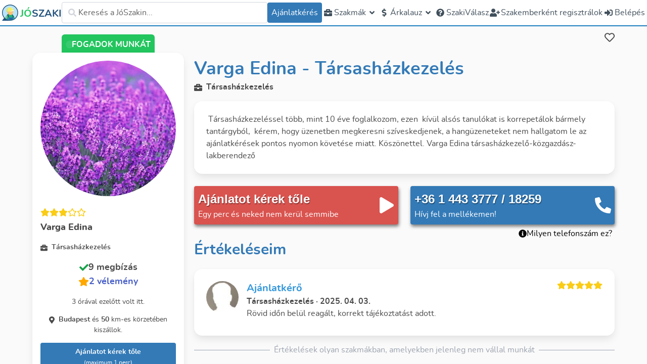

--- FILE ---
content_type: text/html; charset=utf-8
request_url: https://joszaki.hu/szakember/varga-edina-tarsashazkezeles
body_size: 90570
content:
<!doctype html>
<html data-n-head-ssr lang="hu-HU" data-n-head="%7B%22lang%22:%7B%22ssr%22:%22hu-HU%22%7D%7D">
  <head >
    <meta data-n-head="ssr" property="og:type" content="website"><meta data-n-head="ssr" name="viewport" content="width=device-width, initial-scale=1.0, maximum-scale=1.0, user-scalable=no"><meta data-n-head="ssr" name="HandheldFriendly" content="true"><meta data-n-head="ssr" property="og:site_name" content="JóSzaki"><meta data-n-head="ssr" property="og:locale" content="hu_HU"><meta data-n-head="ssr" name="author" content="JóSzaki"><meta data-n-head="ssr" name="theme-color" content="#337ab7"><meta data-n-head="ssr" data-hid="sentry-trace" name="sentry-trace" content="1c66dacea9e044c3b283e899f87e874d-bf3a2eeda0641b7d-0"><meta data-n-head="ssr" data-hid="sentry-baggage" name="baggage" content="sentry-environment=production,sentry-release=nuxt%4010.66.0,sentry-public_key=d003190d507345da8127e9edbe9e7360,sentry-trace_id=1c66dacea9e044c3b283e899f87e874d,sentry-sample_rate=0.001,sentry-transaction=GET%20%2Farak%2Ftuzjelzo-szereles,sentry-sampled=false"><meta data-n-head="ssr" data-hid="charset" charset="utf-8"><meta data-n-head="ssr" data-hid="mobile-web-app-capable" name="mobile-web-app-capable" content="yes"><meta data-n-head="ssr" data-hid="apple-mobile-web-app-title" name="apple-mobile-web-app-title" content="JóSzaki"><meta data-n-head="ssr" data-hid="og:type" name="og:type" property="og:type" content="website"><meta data-n-head="ssr" data-hid="og:site_name" name="og:site_name" property="og:site_name" content="JóSzaki"><meta data-n-head="ssr" data-hid="og:title" property="og:title" content="Varga Edina - értékelt JóSzaki! Társasházkezelés egész Budapest és 50 km-es körzete területén"><meta data-n-head="ssr" data-hid="og:url" property="og:url" content="https://joszaki.hu/szakember/varga-edina-tarsashazkezeles"><meta data-n-head="ssr" data-hid="og:image" property="og:image" content="https://storage.googleapis.com/joszaki-profile-photos-v2/339778_256.jpg"><meta data-n-head="ssr" data-hid="description" name="description" content=" Társasházkezeléssel több, mint 10 éve foglalkozom, ezen  kívül alsós tanulókat is korrepetálok bármely tantárgyból,  kérem, ..."><meta data-n-head="ssr" data-hid="og:description" property="og:description" content=" Társasházkezeléssel több, mint 10 éve foglalkozom, ezen  kívül alsós tanulókat is korrepetálok bármely tantárgyból,  kérem, ..."><title>Varga Edina - értékelt JóSzaki! Társasházkezelés egész Budapest és 50 km-es körzete területén</title><link data-n-head="ssr" rel="icon" type="image/x-icon" href="/favicon.ico"><link data-n-head="ssr" data-hid="shortcut-icon" rel="shortcut icon" href="/_nuxt/icons/icon_64x64.3fe5ad.png"><link data-n-head="ssr" data-hid="apple-touch-icon" rel="apple-touch-icon" href="/_nuxt/icons/icon_512x512.3fe5ad.png" sizes="512x512"><link data-n-head="ssr" rel="manifest" href="/_nuxt/manifest.01d02053.json" data-hid="manifest"><link data-n-head="ssr" rel="preload" as="image" type="image/svg+xml" href="/_nuxt/img/joszaki-head.49ca468.svg" crossorigin="anonymous"><link data-n-head="ssr" rel="preload" as="image" type="image/svg+xml" href="/_nuxt/img/joszaki-head.49ca468.svg" crossorigin="anonymous"><link data-n-head="ssr" rel="canonical" href="https://joszaki.hu/szakember/varga-edina-tarsashazkezeles"><link data-n-head="ssr" rel="preload" as="font" type="font/woff2" href="/_nuxt/fonts/nunito-regular.fee231b.woff2" crossorigin="anonymous"><link data-n-head="ssr" rel="preload" as="font" type="font/woff2" href="/_nuxt/fonts/nunito-semibold.a909a38.woff2" crossorigin="anonymous"><link data-n-head="ssr" rel="preload" as="font" type="font/woff2" href="/_nuxt/fonts/nunito-bold.116c3d6.woff2" crossorigin="anonymous"><link data-n-head="ssr" rel="preload" as="font" type="font/woff2" href="/_nuxt/fonts/nunito-extrabold.6045ec0.woff2" crossorigin="anonymous"><link data-n-head="ssr" rel="preload" as="image" type="image/svg+xml" href="/_nuxt/img/joszaki-head.49ca468.svg" crossorigin="anonymous"><link data-n-head="ssr" rel="preload" as="image" type="image/svg+xml" href="/_nuxt/img/joszaki-head.49ca468.svg" crossorigin="anonymous"><script data-n-head="ssr">!function(){var e,t,n,i,r={passive:!0,capture:!0},a=new Date,o=function(){i=[],t=-1,e=null,f(addEventListener)},c=function(i,r){e||(e=r,t=i,n=new Date,f(removeEventListener),u())},u=function(){if(t>=0&&t<n-a){var r={entryType:"first-input",name:e.type,target:e.target,cancelable:e.cancelable,startTime:e.timeStamp,processingStart:e.timeStamp+t};i.forEach((function(e){e(r)})),i=[]}},s=function(e){if(e.cancelable){var t=(e.timeStamp>1e12?new Date:performance.now())-e.timeStamp;"pointerdown"==e.type?function(e,t){var n=function(){c(e,t),a()},i=function(){a()},a=function(){removeEventListener("pointerup",n,r),removeEventListener("pointercancel",i,r)};addEventListener("pointerup",n,r),addEventListener("pointercancel",i,r)}(t,e):c(t,e)}},f=function(e){["mousedown","keydown","touchstart","pointerdown"].forEach((function(t){return e(t,s,r)}))},p="hidden"===document.visibilityState?0:1/0;addEventListener("visibilitychange",(function e(t){"hidden"===document.visibilityState&&(p=t.timeStamp,removeEventListener("visibilitychange",e,!0))}),!0);o(),self.webVitals={firstInputPolyfill:function(e){i.push(e),u()},resetFirstInputPolyfill:o,get firstHiddenTime(){return p}}}();
</script><script data-n-head="ssr" type="application/ld+json">{"@context":"https://schema.org","@type":"LocalBusiness","address":{"@type":"PostalAddress","addressCountry":"HU"},"name":"Varga Edina - Társasházkezelés","telephone":"+36 1 443 3777 / 18259","image":"https://storage.googleapis.com/joszaki-profile-photos-v2/339778_256.jpg","aggregateRating":{"@type":"AggregateRating","ratingValue":2.75,"reviewCount":2},"review":[{"@type":"Review","author":{"@type":"Person","name":"Névtelen értékelő"},"datePublished":"2025-04-03T08:02:27.259Z","reviewBody":"Rövid időn belül reagált, korrekt tájékoztatást adott.","reviewRating":{"@type":"Rating","ratingValue":5,"bestRating":5,"worstRating":1}},{"@type":"Review","author":{"@type":"Person","name":"Névtelen értékelő"},"datePublished":"2023-05-22T05:33:48.923Z","reviewBody":"semmi","reviewRating":{"@type":"Rating","ratingValue":0.5,"bestRating":5,"worstRating":1}}]}</script><link rel="preload" href="/_nuxt/1d99d95.js" as="script"><link rel="preload" href="/_nuxt/97fdcc0.js" as="script"><link rel="preload" href="/_nuxt/79268ad.js" as="script"><link rel="preload" href="/_nuxt/b2f073f.js" as="script"><link rel="preload" href="/_nuxt/b261325.js" as="script"><link rel="preload" href="/_nuxt/0b45010.js" as="script"><link rel="preload" href="/_nuxt/dff80c9.js" as="script"><link rel="preload" href="/_nuxt/c90d2bf.js" as="script"><link rel="preload" href="/_nuxt/981010d.js" as="script"><link rel="preload" href="/_nuxt/4c59060.js" as="script"><link rel="preload" href="/_nuxt/31f40c6.js" as="script"><link rel="preload" href="/_nuxt/5b70c4b.js" as="script"><style data-vue-ssr-id="2cbe693c:0 55123d42:0 52bc70f6:0 283024a6:0 509f7778:0 3f61ad93:0 4ea01ec2:0 ab448814:0 24e177a8:0 1a808627:0 ff307a2a:0 7b2d4ff7:0 5482f90b:0">/*! tailwindcss v3.2.4 | MIT License | https://tailwindcss.com*/*,:after,:before{border:0 solid #e5e7eb;box-sizing:border-box}:after,:before{--tw-content:""}html{line-height:1.5;-webkit-text-size-adjust:100%;font-family:ui-sans-serif,system-ui,-apple-system,Segoe UI,Roboto,Ubuntu,Cantarell,Noto Sans,sans-serif,BlinkMacSystemFont,"Segoe UI","Helvetica Neue",Arial,"Noto Sans","Apple Color Emoji","Segoe UI Emoji","Segoe UI Symbol","Noto Color Emoji";font-feature-settings:normal;-moz-tab-size:4;-o-tab-size:4;tab-size:4}body{line-height:inherit;margin:0}hr{border-top-width:1px;color:inherit;height:0}abbr:where([title]){text-decoration:underline;-webkit-text-decoration:underline dotted;text-decoration:underline dotted}h1,h2,h3,h4,h5,h6{font-size:inherit;font-weight:inherit}a{color:inherit;text-decoration:inherit}b,strong{font-weight:bolder}code,kbd,pre,samp{font-family:ui-monospace,SFMono-Regular,Menlo,Monaco,Consolas,"Liberation Mono","Courier New",monospace;font-size:1em}small{font-size:80%}sub,sup{font-size:75%;line-height:0;position:relative;vertical-align:baseline}sub{bottom:-.25em}sup{top:-.5em}table{border-collapse:collapse;border-color:inherit;text-indent:0}button,input,optgroup,select,textarea{color:inherit;font-family:inherit;font-size:100%;font-weight:inherit;line-height:inherit;margin:0;padding:0}button,select{text-transform:none}[type=button],[type=reset],[type=submit],button{-webkit-appearance:button;background-color:transparent;background-image:none}:-moz-focusring{outline:auto}:-moz-ui-invalid{box-shadow:none}progress{vertical-align:baseline}::-webkit-inner-spin-button,::-webkit-outer-spin-button{height:auto}[type=search]{-webkit-appearance:textfield;outline-offset:-2px}::-webkit-search-decoration{-webkit-appearance:none}::-webkit-file-upload-button{-webkit-appearance:button;font:inherit}summary{display:list-item}blockquote,dd,dl,figure,h1,h2,h3,h4,h5,h6,hr,p,pre{margin:0}fieldset{margin:0}fieldset,legend{padding:0}menu,ol,ul{list-style:none;margin:0;padding:0}textarea{resize:vertical}input::-moz-placeholder,textarea::-moz-placeholder{color:#9ca3af;opacity:1}input::placeholder,textarea::placeholder{color:#9ca3af;opacity:1}[role=button],button{cursor:pointer}:disabled{cursor:default}audio,canvas,embed,iframe,img,object,svg,video{display:block;vertical-align:middle}img,video{height:auto;max-width:100%}[hidden]{display:none}.collapse{visibility:inherit!important}.isLoading{display:none}.\!isLoading{display:none!important}a{--tw-text-opacity:1;color:#337ab7;color:rgba(51,122,183,var(--tw-text-opacity))}a:active,a:focus,a:hover{--tw-text-opacity:1;color:#33495d;color:rgba(51,73,93,var(--tw-text-opacity))}.line-clamp-2{-webkit-line-clamp:2}.line-clamp-2,.line-clamp-3{display:-webkit-box;overflow:hidden;-webkit-box-orient:vertical}.line-clamp-3{-webkit-line-clamp:3}.line-clamp-4{display:-webkit-box;overflow:hidden;-webkit-box-orient:vertical;-webkit-line-clamp:4}*,:after,:before{--tw-border-spacing-x:0;--tw-border-spacing-y:0;--tw-translate-x:0;--tw-translate-y:0;--tw-rotate:0;--tw-skew-x:0;--tw-skew-y:0;--tw-scale-x:1;--tw-scale-y:1;--tw-pan-x: ;--tw-pan-y: ;--tw-pinch-zoom: ;--tw-scroll-snap-strictness:proximity;--tw-ordinal: ;--tw-slashed-zero: ;--tw-numeric-figure: ;--tw-numeric-spacing: ;--tw-numeric-fraction: ;--tw-ring-inset: ;--tw-ring-offset-width:0px;--tw-ring-offset-color:#fff;--tw-ring-color:rgba(59,130,246,.5);--tw-ring-offset-shadow:0 0 transparent;--tw-ring-shadow:0 0 transparent;--tw-shadow:0 0 transparent;--tw-shadow-colored:0 0 transparent;--tw-blur: ;--tw-brightness: ;--tw-contrast: ;--tw-grayscale: ;--tw-hue-rotate: ;--tw-invert: ;--tw-saturate: ;--tw-sepia: ;--tw-drop-shadow: ;--tw-backdrop-blur: ;--tw-backdrop-brightness: ;--tw-backdrop-contrast: ;--tw-backdrop-grayscale: ;--tw-backdrop-hue-rotate: ;--tw-backdrop-invert: ;--tw-backdrop-opacity: ;--tw-backdrop-saturate: ;--tw-backdrop-sepia: }::backdrop{--tw-border-spacing-x:0;--tw-border-spacing-y:0;--tw-translate-x:0;--tw-translate-y:0;--tw-rotate:0;--tw-skew-x:0;--tw-skew-y:0;--tw-scale-x:1;--tw-scale-y:1;--tw-pan-x: ;--tw-pan-y: ;--tw-pinch-zoom: ;--tw-scroll-snap-strictness:proximity;--tw-ordinal: ;--tw-slashed-zero: ;--tw-numeric-figure: ;--tw-numeric-spacing: ;--tw-numeric-fraction: ;--tw-ring-inset: ;--tw-ring-offset-width:0px;--tw-ring-offset-color:#fff;--tw-ring-color:rgba(59,130,246,.5);--tw-ring-offset-shadow:0 0 transparent;--tw-ring-shadow:0 0 transparent;--tw-shadow:0 0 transparent;--tw-shadow-colored:0 0 transparent;--tw-blur: ;--tw-brightness: ;--tw-contrast: ;--tw-grayscale: ;--tw-hue-rotate: ;--tw-invert: ;--tw-saturate: ;--tw-sepia: ;--tw-drop-shadow: ;--tw-backdrop-blur: ;--tw-backdrop-brightness: ;--tw-backdrop-contrast: ;--tw-backdrop-grayscale: ;--tw-backdrop-hue-rotate: ;--tw-backdrop-invert: ;--tw-backdrop-opacity: ;--tw-backdrop-saturate: ;--tw-backdrop-sepia: }.container{width:100%}@media (min-width:640px){.container{max-width:640px}}@media (min-width:768px){.container{max-width:768px}}@media (min-width:1024px){.container{max-width:1024px}}@media (min-width:1280px){.container{max-width:1280px}}@media (min-width:1536px){.container{max-width:1536px}}.pointer-events-none{pointer-events:none}.\!visible{visibility:visible!important}.visible{visibility:visible}.invisible{visibility:hidden}.collapse{visibility:collapse}.static{position:static}.fixed{position:fixed}.absolute{position:absolute}.\!absolute{position:absolute!important}.relative{position:relative}.sticky{position:sticky}.inset-0{bottom:0;left:0;right:0;top:0}.top-0{top:0}.left-0{left:0}.-right-4{right:-1rem}.top-1\/2{top:50%}.right-0{right:0}.top-\[calc\(100\%\+34px\)\]{top:calc(100% + 34px)}.top-\[-0\.5rem\]{top:-.5rem}.top-6{top:1.5rem}.right-2{right:.5rem}.left-5{left:1.25rem}.bottom-5{bottom:1.25rem}.left-1\/2{left:50%}.right-5{right:1.25rem}.bottom-8{bottom:2rem}.right-8{right:2rem}.top-full{top:100%}.bottom-full{bottom:100%}.top-16{top:4rem}.bottom-0{bottom:0}.top-20{top:5rem}.-top-16{top:-4rem}.top-2{top:.5rem}.top-\[-176px\]{top:-176px}.left-\[-150px\]{left:-150px}.-top-3\.5{top:-.875rem}.-top-3{top:-.75rem}.top-\[-30px\]{top:-30px}.right-14{right:3.5rem}.right-32{right:8rem}.\!top-2{top:.5rem!important}.top-3{top:.75rem}.-top-2{top:-.5rem}.-top-4{top:-1rem}.right-20{right:5rem}.-bottom-8{bottom:-2rem}.isolate{isolation:isolate}.z-\[5000\]{z-index:5000}.z-0{z-index:0}.z-10{z-index:10}.z-\[2001\]{z-index:2001}.z-\[2\]{z-index:2}.z-50{z-index:50}.z-\[51\]{z-index:51}.z-\[2000\]{z-index:2000}.z-\[2002\]{z-index:2002}.z-\[1000\]{z-index:1000}.z-\[29\]{z-index:29}.z-\[5\]{z-index:5}.z-30{z-index:30}.z-40{z-index:40}.z-\[25\]{z-index:25}.order-1{order:1}.order-2{order:2}.order-3{order:3}.order-first{order:-9999}.col-span-2{grid-column:span 2/span 2}.col-span-7{grid-column:span 7/span 7}.col-span-4{grid-column:span 4/span 4}.col-span-full{grid-column:1/-1}.col-span-5{grid-column:span 5/span 5}.col-start-2{grid-column-start:2}.row-span-2{grid-row:span 2/span 2}.float-right{float:right}.m-1{margin:.25rem}.m-auto{margin:auto}.m-0{margin:0}.mx-auto{margin-left:auto;margin-right:auto}.my-3{margin-bottom:.75rem;margin-top:.75rem}.my-2{margin-bottom:.5rem;margin-top:.5rem}.my-1{margin-bottom:.25rem;margin-top:.25rem}.my-4{margin-bottom:1rem;margin-top:1rem}.my-8{margin-bottom:2rem;margin-top:2rem}.my-5{margin-bottom:1.25rem;margin-top:1.25rem}.mx-2{margin-left:.5rem;margin-right:.5rem}.my-6{margin-bottom:1.5rem;margin-top:1.5rem}.my-12{margin-bottom:3rem;margin-top:3rem}.my-auto{margin-bottom:auto;margin-top:auto}.mx-6{margin-left:1.5rem;margin-right:1.5rem}.ml-2{margin-left:.5rem}.mt-4{margin-top:1rem}.ml-1{margin-left:.25rem}.mr-2{margin-right:.5rem}.mr-1{margin-right:.25rem}.ml-4{margin-left:1rem}.mt-1{margin-top:.25rem}.mb-4{margin-bottom:1rem}.mr-5{margin-right:1.25rem}.mb-7{margin-bottom:1.75rem}.mb-2\.5{margin-bottom:.625rem}.mb-2{margin-bottom:.5rem}.-mb-3{margin-bottom:-.75rem}.-mr-1{margin-right:-.25rem}.mb-1{margin-bottom:.25rem}.mr-auto{margin-right:auto}.mb-5{margin-bottom:1.25rem}.\!mb-0{margin-bottom:0!important}.mt-8{margin-top:2rem}.mt-2{margin-top:.5rem}.mb-0{margin-bottom:0}.mt-0{margin-top:0}.-mb-1\.5{margin-bottom:-.375rem}.-mb-1{margin-bottom:-.25rem}.-ml-2\.5{margin-left:-.625rem}.-ml-2{margin-left:-.5rem}.-mt-1{margin-top:-.25rem}.mt-3{margin-top:.75rem}.mt-5{margin-top:1.25rem}.\!ml-4{margin-left:1rem!important}.\!mb-2{margin-bottom:.5rem!important}.mr-4{margin-right:1rem}.mt-auto{margin-top:auto}.mb-3{margin-bottom:.75rem}.mb-10{margin-bottom:2.5rem}.mr-3{margin-right:.75rem}.ml-0{margin-left:0}.mb-6{margin-bottom:1.5rem}.mt-0\.5{margin-top:.125rem}.mb-12{margin-bottom:3rem}.mt-16{margin-top:4rem}.-ml-12{margin-left:-3rem}.-mt-10{margin-top:-2.5rem}.mb-20{margin-bottom:5rem}.mb-14{margin-bottom:3.5rem}.ml-8{margin-left:2rem}.\!mb-6{margin-bottom:1.5rem!important}.mb-8{margin-bottom:2rem}.mt-6{margin-top:1.5rem}.\!mb-1{margin-bottom:.25rem!important}.mt-12{margin-top:3rem}.ml-\[-36px\]{margin-left:-36px}.mt-10{margin-top:2.5rem}.ml-auto{margin-left:auto}.mb-\[-0\.75rem\]{margin-bottom:-.75rem}.\!ml-6{margin-left:1.5rem!important}.mb-16{margin-bottom:4rem}.\!mb-8{margin-bottom:2rem!important}.mt-20{margin-top:5rem}.-mt-2{margin-top:-.5rem}.box-border{box-sizing:border-box}.block{display:block}.inline-block{display:inline-block}.inline{display:inline}.flex{display:flex}.\!flex{display:flex!important}.inline-flex{display:inline-flex}.table{display:table}.grid{display:grid}.contents{display:contents}.hidden{display:none}.\!hidden{display:none!important}.aspect-\[4\/3\]{aspect-ratio:4/3}.aspect-square{aspect-ratio:1/1}.\!aspect-\[8\/3\]{aspect-ratio:8/3!important}.h-full{height:100%}.h-9{height:2.25rem}.h-5{height:1.25rem}.h-2{height:.5rem}.h-6{height:1.5rem}.h-20{height:5rem}.h-8{height:2rem}.h-10{height:2.5rem}.h-12{height:3rem}.h-auto{height:auto}.h-7{height:1.75rem}.\!h-36{height:9rem!important}.\!h-10{height:2.5rem!important}.\!h-9{height:2.25rem!important}.\!h-8{height:2rem!important}.h-16{height:4rem}.h-4{height:1rem}.h-48{height:12rem}.h-px{height:1px}.h-64{height:16rem}.h-3{height:.75rem}.h-52{height:13rem}.\!h-full{height:100%!important}.h-32{height:8rem}.h-14{height:3.5rem}.h-24{height:6rem}.h-fit{height:-moz-fit-content;height:fit-content}.\!h-72{height:18rem!important}.\!h-\[450px\]{height:450px!important}.h-\[40px\]{height:40px}.h-80{height:20rem}.h-40{height:10rem}.\!h-\[850px\]{height:850px!important}.h-\[280px\]{height:280px}.h-\[44px\]{height:44px}.h-\[26px\]{height:26px}.h-\[50px\]{height:50px}.\!h-5{height:1.25rem!important}.h-screen{height:100vh}.\!h-auto{height:auto!important}.h-\[calc\(100vh-50px\)\]{height:calc(100vh - 50px)}.h-72{height:18rem}.\!h-40{height:10rem!important}.h-\[500px\]{height:500px}.max-h-\[90vh\]{max-height:90vh}.max-h-52{max-height:13rem}.max-h-\[60\%\]{max-height:60%}.max-h-\[75\%\]{max-height:75%}.max-h-\[90\%\]{max-height:90%}.max-h-full{max-height:100%}.max-h-0{max-height:0}.\!max-h-full{max-height:100%!important}.max-h-\[75vh\]{max-height:75vh}.max-h-40{max-height:10rem}.max-h-32{max-height:8rem}.max-h-\[150px\]{max-height:150px}.max-h-20{max-height:5rem}.max-h-48{max-height:12rem}.max-h-\[77vh\]{max-height:77vh}.max-h-screen{max-height:100vh}.max-h-24{max-height:6rem}.max-h-60{max-height:15rem}.min-h-\[20px\]{min-height:20px}.min-h-\[250px\]{min-height:250px}.min-h-full{min-height:100%}.min-h-0{min-height:0}.min-h-\[60vh\]{min-height:60vh}.min-h-\[2\.5rem\]{min-height:2.5rem}.min-h-screen{min-height:100vh}.min-h-\[6rem\]{min-height:6rem}.min-h-\[200px\]{min-height:200px}.min-h-\[100px\]{min-height:100px}.min-h-\[150px\]{min-height:150px}.min-h-\[calc\(100vh-50px\)\]{min-height:calc(100vh - 50px)}.min-h-\[33vh\]{min-height:33vh}.min-h-\[80vh\]{min-height:80vh}.\!min-h-0{min-height:0!important}.w-full{width:100%}.w-5{width:1.25rem}.w-fit{width:-moz-fit-content;width:fit-content}.w-6{width:1.5rem}.w-8{width:2rem}.w-10{width:2.5rem}.w-20{width:5rem}.w-max{width:-moz-max-content;width:max-content}.w-96{width:24rem}.w-80{width:20rem}.w-\[150px\]{width:150px}.w-7{width:1.75rem}.\!w-9{width:2.25rem!important}.\!w-8{width:2rem!important}.w-auto{width:auto}.w-2\/3{width:66.666667%}.w-16{width:4rem}.w-4{width:1rem}.w-9{width:2.25rem}.w-12{width:3rem}.w-40{width:10rem}.w-64{width:16rem}.w-3{width:.75rem}.w-24{width:6rem}.w-\[250px\]{width:250px}.\!w-72{width:18rem!important}.w-\[110px\]{width:110px}.w-44{width:11rem}.w-60{width:15rem}.w-48{width:12rem}.w-\[100px\]{width:100px}.\!w-\[100px\]{width:100px!important}.w-52{width:13rem}.w-\[44px\]{width:44px}.w-2{width:.5rem}.w-\[300px\]{width:300px}.w-11{width:2.75rem}.w-9\/12{width:75%}.w-screen{width:100vw}.w-14{width:3.5rem}.w-72{width:18rem}.w-36{width:9rem}.w-1\/2{width:50%}.w-1\/3{width:33.333333%}.min-w-\[100px\]{min-width:100px}.min-w-\[250px\]{min-width:250px}.min-w-0{min-width:0}.min-w-\[20px\]{min-width:20px}.min-w-\[540px\]{min-width:540px}.min-w-\[40px\]{min-width:40px}.min-w-\[200px\]{min-width:200px}.min-w-\[70px\]{min-width:70px}.min-w-\[32px\]{min-width:32px}.min-w-\[16px\]{min-width:16px}.max-w-xl{max-width:36rem}.max-w-lg{max-width:32rem}.max-w-\[280px\]{max-width:280px}.max-w-\[350px\]{max-width:350px}.max-w-screen-2xl{max-width:1536px}.max-w-2xl{max-width:42rem}.max-w-screen-lg{max-width:1024px}.max-w-\[6rem\]{max-width:6rem}.max-w-\[90vw\]{max-width:90vw}.max-w-xs{max-width:20rem}.max-w-7xl{max-width:80rem}.max-w-3xl{max-width:48rem}.max-w-\[80\%\]{max-width:80%}.max-w-\[200px\]{max-width:200px}.max-w-min{max-width:-moz-min-content;max-width:min-content}.max-w-4xl{max-width:56rem}.max-w-5xl{max-width:64rem}.max-w-full{max-width:100%}.max-w-\[95vw\]{max-width:95vw}.max-w-\[300px\]{max-width:300px}.\!max-w-\[90\%\]{max-width:90%!important}.flex-1{flex:1 1 0%}.flex-initial{flex:0 1 auto}.flex-none{flex:none}.flex-auto{flex:1 1 auto}.flex-shrink{flex-shrink:1}.flex-shrink-0,.shrink-0{flex-shrink:0}.flex-grow{flex-grow:1}.flex-grow-\[2\]{flex-grow:2}.grow{flex-grow:1}.basis-0{flex-basis:0px}.basis-1\/3{flex-basis:33.333333%}.table-auto{table-layout:auto}.border-collapse{border-collapse:collapse}.border-spacing-2{--tw-border-spacing-x:0.5rem;--tw-border-spacing-y:0.5rem;border-spacing:.5rem;border-spacing:var(--tw-border-spacing-x) var(--tw-border-spacing-y)}.-translate-y-1\/2,.translate-y-\[-50\%\]{--tw-translate-y:-50%;transform:translate(var(--tw-translate-x),-50%) rotate(var(--tw-rotate)) skewX(var(--tw-skew-x)) skewY(var(--tw-skew-y)) scaleX(var(--tw-scale-x)) scaleY(var(--tw-scale-y));transform:translate(var(--tw-translate-x),var(--tw-translate-y)) rotate(var(--tw-rotate)) skewX(var(--tw-skew-x)) skewY(var(--tw-skew-y)) scaleX(var(--tw-scale-x)) scaleY(var(--tw-scale-y))}.\!-translate-x-1\/2{--tw-translate-x:-50%!important;transform:translate(-50%,var(--tw-translate-y)) rotate(var(--tw-rotate)) skewX(var(--tw-skew-x)) skewY(var(--tw-skew-y)) scaleX(var(--tw-scale-x)) scaleY(var(--tw-scale-y))!important;transform:translate(var(--tw-translate-x),var(--tw-translate-y)) rotate(var(--tw-rotate)) skewX(var(--tw-skew-x)) skewY(var(--tw-skew-y)) scaleX(var(--tw-scale-x)) scaleY(var(--tw-scale-y))!important}.-translate-x-1\/2{--tw-translate-x:-50%;transform:translate(-50%,var(--tw-translate-y)) rotate(var(--tw-rotate)) skewX(var(--tw-skew-x)) skewY(var(--tw-skew-y)) scaleX(var(--tw-scale-x)) scaleY(var(--tw-scale-y));transform:translate(var(--tw-translate-x),var(--tw-translate-y)) rotate(var(--tw-rotate)) skewX(var(--tw-skew-x)) skewY(var(--tw-skew-y)) scaleX(var(--tw-scale-x)) scaleY(var(--tw-scale-y))}.-translate-y-1{--tw-translate-y:-0.25rem;transform:translate(var(--tw-translate-x),-.25rem) rotate(var(--tw-rotate)) skewX(var(--tw-skew-x)) skewY(var(--tw-skew-y)) scaleX(var(--tw-scale-x)) scaleY(var(--tw-scale-y));transform:translate(var(--tw-translate-x),var(--tw-translate-y)) rotate(var(--tw-rotate)) skewX(var(--tw-skew-x)) skewY(var(--tw-skew-y)) scaleX(var(--tw-scale-x)) scaleY(var(--tw-scale-y))}.-translate-x-1{--tw-translate-x:-0.25rem;transform:translate(-.25rem,var(--tw-translate-y)) rotate(var(--tw-rotate)) skewX(var(--tw-skew-x)) skewY(var(--tw-skew-y)) scaleX(var(--tw-scale-x)) scaleY(var(--tw-scale-y));transform:translate(var(--tw-translate-x),var(--tw-translate-y)) rotate(var(--tw-rotate)) skewX(var(--tw-skew-x)) skewY(var(--tw-skew-y)) scaleX(var(--tw-scale-x)) scaleY(var(--tw-scale-y))}.rotate-45{--tw-rotate:45deg;transform:translate(var(--tw-translate-x),var(--tw-translate-y)) rotate(45deg) skewX(var(--tw-skew-x)) skewY(var(--tw-skew-y)) scaleX(var(--tw-scale-x)) scaleY(var(--tw-scale-y));transform:translate(var(--tw-translate-x),var(--tw-translate-y)) rotate(var(--tw-rotate)) skewX(var(--tw-skew-x)) skewY(var(--tw-skew-y)) scaleX(var(--tw-scale-x)) scaleY(var(--tw-scale-y))}.-rotate-12{--tw-rotate:-12deg;transform:translate(var(--tw-translate-x),var(--tw-translate-y)) rotate(-12deg) skewX(var(--tw-skew-x)) skewY(var(--tw-skew-y)) scaleX(var(--tw-scale-x)) scaleY(var(--tw-scale-y))}.-rotate-12,.transform{transform:translate(var(--tw-translate-x),var(--tw-translate-y)) rotate(var(--tw-rotate)) skewX(var(--tw-skew-x)) skewY(var(--tw-skew-y)) scaleX(var(--tw-scale-x)) scaleY(var(--tw-scale-y))}@keyframes spin{to{transform:rotate(1turn)}}.animate-spin{animation:spin 1s linear infinite}.cursor-pointer{cursor:pointer}.cursor-not-allowed{cursor:not-allowed}.\!cursor-wait{cursor:wait!important}.cursor-default{cursor:default}.\!cursor-not-allowed{cursor:not-allowed!important}.cursor-auto{cursor:auto}.cursor-wait{cursor:wait}.touch-none{touch-action:none}.select-none{-webkit-user-select:none;-moz-user-select:none;user-select:none}.resize-none{resize:none}.resize{resize:both}.list-inside{list-style-position:inside}.list-decimal{list-style-type:decimal}.list-disc{list-style-type:disc}.list-none{list-style-type:none}.appearance-none{-webkit-appearance:none;-moz-appearance:none;appearance:none}.grid-cols-1{grid-template-columns:repeat(1,minmax(0,1fr))}.grid-cols-2{grid-template-columns:repeat(2,minmax(0,1fr))}.grid-cols-\[auto_1fr\]{grid-template-columns:auto 1fr}.grid-cols-\[80px_1fr\]{grid-template-columns:80px 1fr}.grid-cols-\[40px_1fr\]{grid-template-columns:40px 1fr}.grid-cols-10{grid-template-columns:repeat(10,minmax(0,1fr))}.grid-cols-12{grid-template-columns:repeat(12,minmax(0,1fr))}.grid-cols-3{grid-template-columns:repeat(3,minmax(0,1fr))}.grid-cols-\[1fr_150px\]{grid-template-columns:1fr 150px}.grid-cols-9{grid-template-columns:repeat(9,minmax(0,1fr))}.grid-cols-\[32px_1fr\]{grid-template-columns:32px 1fr}.grid-cols-\[1fr_32px\]{grid-template-columns:1fr 32px}.grid-cols-\[1fr_20px_1fr\]{grid-template-columns:1fr 20px 1fr}.grid-cols-\[3\.5rem_1fr\]{grid-template-columns:3.5rem 1fr}.grid-cols-4{grid-template-columns:repeat(4,minmax(0,1fr))}.grid-cols-5{grid-template-columns:repeat(5,minmax(0,1fr))}.grid-cols-\[1fr\]{grid-template-columns:1fr}.\!grid-cols-1{grid-template-columns:repeat(1,minmax(0,1fr))!important}.flex-row{flex-direction:row}.flex-col{flex-direction:column}.flex-col-reverse{flex-direction:column-reverse}.flex-wrap{flex-wrap:wrap}.flex-nowrap{flex-wrap:nowrap}.place-items-center{align-items:center;justify-items:center;place-items:center}.items-start{align-items:flex-start}.items-end{align-items:flex-end}.items-center{align-items:center}.items-stretch{align-items:stretch}.justify-start{justify-content:flex-start}.justify-end{justify-content:flex-end}.justify-center{justify-content:center}.justify-between{justify-content:space-between}.justify-around{justify-content:space-around}.justify-evenly{justify-content:space-evenly}.justify-items-center{justify-items:center}.justify-items-stretch{justify-items:stretch}.gap-1{gap:.25rem}.gap-0{gap:0}.gap-4{gap:1rem}.gap-2{gap:.5rem}.gap-6{gap:1.5rem}.gap-8{gap:2rem}.gap-3{gap:.75rem}.gap-10{gap:2.5rem}.gap-5{gap:1.25rem}.\!gap-4{gap:1rem!important}.gap-9{gap:2.25rem}.space-y-2>:not([hidden])~:not([hidden]){--tw-space-y-reverse:0;margin-bottom:0;margin-bottom:calc(.5rem*var(--tw-space-y-reverse));margin-top:.5rem;margin-top:calc(.5rem*(1 - var(--tw-space-y-reverse)))}.space-y-6>:not([hidden])~:not([hidden]){--tw-space-y-reverse:0;margin-bottom:0;margin-bottom:calc(1.5rem*var(--tw-space-y-reverse));margin-top:1.5rem;margin-top:calc(1.5rem*(1 - var(--tw-space-y-reverse)))}.space-x-2>:not([hidden])~:not([hidden]){--tw-space-x-reverse:0;margin-left:.5rem;margin-left:calc(.5rem*(1 - var(--tw-space-x-reverse)));margin-right:0;margin-right:calc(.5rem*var(--tw-space-x-reverse))}.space-y-3>:not([hidden])~:not([hidden]){--tw-space-y-reverse:0;margin-bottom:0;margin-bottom:calc(.75rem*var(--tw-space-y-reverse));margin-top:.75rem;margin-top:calc(.75rem*(1 - var(--tw-space-y-reverse)))}.space-y-1>:not([hidden])~:not([hidden]){--tw-space-y-reverse:0;margin-bottom:0;margin-bottom:calc(.25rem*var(--tw-space-y-reverse));margin-top:.25rem;margin-top:calc(.25rem*(1 - var(--tw-space-y-reverse)))}.space-y-4>:not([hidden])~:not([hidden]){--tw-space-y-reverse:0;margin-bottom:0;margin-bottom:calc(1rem*var(--tw-space-y-reverse));margin-top:1rem;margin-top:calc(1rem*(1 - var(--tw-space-y-reverse)))}.space-x-3>:not([hidden])~:not([hidden]){--tw-space-x-reverse:0;margin-left:.75rem;margin-left:calc(.75rem*(1 - var(--tw-space-x-reverse)));margin-right:0;margin-right:calc(.75rem*var(--tw-space-x-reverse))}.divide-y-2>:not([hidden])~:not([hidden]){--tw-divide-y-reverse:0;border-bottom-width:0;border-bottom-width:calc(2px*var(--tw-divide-y-reverse));border-top-width:2px;border-top-width:calc(2px*(1 - var(--tw-divide-y-reverse)))}.divide-gray-300>:not([hidden])~:not([hidden]){--tw-divide-opacity:1;border-color:#d1d5db;border-color:rgba(209,213,219,var(--tw-divide-opacity))}.place-self-center{align-self:center;justify-self:center;place-self:center}.self-start{align-self:flex-start}.self-end{align-self:flex-end}.self-center{align-self:center}.self-stretch{align-self:stretch}.justify-self-end{justify-self:end}.overflow-auto{overflow:auto}.overflow-hidden{overflow:hidden}.overflow-scroll{overflow:scroll}.overflow-x-auto{overflow-x:auto}.overflow-y-auto{overflow-y:auto}.overflow-y-clip{overflow-y:clip}.overflow-x-scroll{overflow-x:scroll}.overflow-y-scroll{overflow-y:scroll}.overscroll-contain{overscroll-behavior:contain}.truncate{overflow:hidden;white-space:nowrap}.text-ellipsis,.truncate{text-overflow:ellipsis}.whitespace-normal{white-space:normal}.whitespace-nowrap{white-space:nowrap}.whitespace-pre-line{white-space:pre-line}.whitespace-pre-wrap{white-space:pre-wrap}.break-words{word-wrap:break-word}.break-all{word-break:break-all}.rounded-md{border-radius:.375rem}.rounded-full{border-radius:9999px}.rounded-xl{border-radius:.75rem}.rounded-sm{border-radius:.125rem}.rounded-lg{border-radius:.5rem}.rounded{border-radius:.25rem}.rounded-\[4px\]{border-radius:4px}.\!rounded-lg{border-radius:.5rem!important}.rounded-l{border-bottom-left-radius:.25rem;border-top-left-radius:.25rem}.rounded-l-none{border-bottom-left-radius:0;border-top-left-radius:0}.rounded-r-none{border-bottom-right-radius:0;border-top-right-radius:0}.rounded-r{border-bottom-right-radius:.25rem}.rounded-r,.rounded-t{border-top-right-radius:.25rem}.rounded-t{border-top-left-radius:.25rem}.rounded-b{border-bottom-left-radius:.25rem;border-bottom-right-radius:.25rem}.rounded-t-md{border-top-left-radius:.375rem;border-top-right-radius:.375rem}.rounded-b-md{border-bottom-left-radius:.375rem}.rounded-b-md,.rounded-r-md{border-bottom-right-radius:.375rem}.rounded-r-md{border-top-right-radius:.375rem}.rounded-tl-none{border-top-left-radius:0}.rounded-tl-md{border-top-left-radius:.375rem}.rounded-tr-md{border-top-right-radius:.375rem}.rounded-tl-lg{border-top-left-radius:.5rem}.rounded-br-lg{border-bottom-right-radius:.5rem}.border{border-width:1px}.border-2{border-width:2px}.\!border-2{border-width:2px!important}.border-4{border-width:4px}.border-b-2{border-bottom-width:2px}.border-b-\[1px\]{border-bottom-width:1px}.border-l{border-left-width:1px}.border-l-4{border-left-width:4px}.border-l-0{border-left-width:0}.border-r-0{border-right-width:0}.border-b{border-bottom-width:1px}.border-t{border-top-width:1px}.border-l-2{border-left-width:2px}.border-l-8{border-left-width:8px}.border-solid{border-style:solid}.\!border-solid{border-style:solid!important}.border-dashed{border-style:dashed}.border-dotted{border-style:dotted}.border-info-lightest{--tw-border-opacity:1;border-color:#c7e6ff;border-color:rgba(199,230,255,var(--tw-border-opacity))}.border-info-lighter{--tw-border-opacity:1;border-color:#5b94c5;border-color:rgba(91,148,197,var(--tw-border-opacity))}.border-info{--tw-border-opacity:1;border-color:#337ab7;border-color:rgba(51,122,183,var(--tw-border-opacity))}.border-info-darker{--tw-border-opacity:1;border-color:#23527c;border-color:rgba(35,82,124,var(--tw-border-opacity))}.border-success-lightest{--tw-border-opacity:1;border-color:#a6e7be;border-color:rgba(166,231,190,var(--tw-border-opacity))}.border-success-lighter{--tw-border-opacity:1;border-color:#4ed07e;border-color:rgba(78,208,126,var(--tw-border-opacity))}.border-success{--tw-border-opacity:1;border-color:#22c55e;border-color:rgba(34,197,94,var(--tw-border-opacity))}.border-success-darker{--tw-border-opacity:1;border-color:#16a34a;border-color:rgba(22,163,74,var(--tw-border-opacity))}.border-warning-lightest{--tw-border-opacity:1;border-color:#fdeaa1;border-color:rgba(253,234,161,var(--tw-border-opacity))}.border-warning-lighter{--tw-border-opacity:1;border-color:#fbd644;border-color:rgba(251,214,68,var(--tw-border-opacity))}.border-warning{--tw-border-opacity:1;border-color:#facc15;border-color:rgba(250,204,21,var(--tw-border-opacity))}.border-warning-darker{--tw-border-opacity:1;border-color:#d4aa05;border-color:rgba(212,170,5,var(--tw-border-opacity))}.border-rating-lightest{--tw-border-opacity:1;border-color:#ffdc99;border-color:rgba(255,220,153,var(--tw-border-opacity))}.border-rating-lighten{--tw-border-opacity:1;border-color:#ffb933;border-color:rgba(255,185,51,var(--tw-border-opacity))}.border-rating{--tw-border-opacity:1;border-color:#ffa800;border-color:rgba(255,168,0,var(--tw-border-opacity))}.border-rating-darker{--tw-border-opacity:1;border-color:#f2a000;border-color:rgba(242,160,0,var(--tw-border-opacity))}.border-danger-lightest{--tw-border-opacity:1;border-color:#fcc7a1;border-color:rgba(252,199,161,var(--tw-border-opacity))}.border-danger-lighter{--tw-border-opacity:1;border-color:#fa8f44;border-color:rgba(250,143,68,var(--tw-border-opacity))}.border-danger{--tw-border-opacity:1;border-color:#f97316;border-color:rgba(249,115,22,var(--tw-border-opacity))}.border-danger-darker{--tw-border-opacity:1;border-color:#ea580c;border-color:rgba(234,88,12,var(--tw-border-opacity))}.border-error-lightest{--tw-border-opacity:1;border-color:#f8b4b4;border-color:rgba(248,180,180,var(--tw-border-opacity))}.border-error-lighter{--tw-border-opacity:1;border-color:#f26969;border-color:rgba(242,105,105,var(--tw-border-opacity))}.border-error{--tw-border-opacity:1;border-color:#ef4444;border-color:rgba(239,68,68,var(--tw-border-opacity))}.border-error-darker{--tw-border-opacity:1;border-color:#dc2626;border-color:rgba(220,38,38,var(--tw-border-opacity))}.border-info-lightest\/0{border-color:rgba(199,230,255,0)}.border-info-lightest\/5{border-color:rgba(199,230,255,.05)}.border-info-lightest\/10{border-color:rgba(199,230,255,.1)}.border-info-lightest\/20{border-color:rgba(199,230,255,.2)}.border-info-lightest\/25{border-color:rgba(199,230,255,.25)}.border-info-lightest\/30{border-color:rgba(199,230,255,.3)}.border-info-lightest\/40{border-color:rgba(199,230,255,.4)}.border-info-lightest\/50{border-color:rgba(199,230,255,.5)}.border-info-lightest\/60{border-color:rgba(199,230,255,.6)}.border-info-lightest\/70{border-color:rgba(199,230,255,.7)}.border-info-lightest\/75{border-color:rgba(199,230,255,.75)}.border-info-lightest\/80{border-color:rgba(199,230,255,.8)}.border-info-lightest\/90{border-color:rgba(199,230,255,.9)}.border-info-lightest\/95{border-color:rgba(199,230,255,.95)}.border-info-lightest\/100{border-color:#c7e6ff}.border-info-lighter\/0{border-color:rgba(91,148,197,0)}.border-info-lighter\/5{border-color:rgba(91,148,197,.05)}.border-info-lighter\/10{border-color:rgba(91,148,197,.1)}.border-info-lighter\/20{border-color:rgba(91,148,197,.2)}.border-info-lighter\/25{border-color:rgba(91,148,197,.25)}.border-info-lighter\/30{border-color:rgba(91,148,197,.3)}.border-info-lighter\/40{border-color:rgba(91,148,197,.4)}.border-info-lighter\/50{border-color:rgba(91,148,197,.5)}.border-info-lighter\/60{border-color:rgba(91,148,197,.6)}.border-info-lighter\/70{border-color:rgba(91,148,197,.7)}.border-info-lighter\/75{border-color:rgba(91,148,197,.75)}.border-info-lighter\/80{border-color:rgba(91,148,197,.8)}.border-info-lighter\/90{border-color:rgba(91,148,197,.9)}.border-info-lighter\/95{border-color:rgba(91,148,197,.95)}.border-info-lighter\/100{border-color:#5b94c5}.border-info\/0{border-color:rgba(51,122,183,0)}.border-info\/5{border-color:rgba(51,122,183,.05)}.border-info\/10{border-color:rgba(51,122,183,.1)}.border-info\/20{border-color:rgba(51,122,183,.2)}.border-info\/25{border-color:rgba(51,122,183,.25)}.border-info\/30{border-color:rgba(51,122,183,.3)}.border-info\/40{border-color:rgba(51,122,183,.4)}.border-info\/50{border-color:rgba(51,122,183,.5)}.border-info\/60{border-color:rgba(51,122,183,.6)}.border-info\/70{border-color:rgba(51,122,183,.7)}.border-info\/75{border-color:rgba(51,122,183,.75)}.border-info\/80{border-color:rgba(51,122,183,.8)}.border-info\/90{border-color:rgba(51,122,183,.9)}.border-info\/95{border-color:rgba(51,122,183,.95)}.border-info\/100{border-color:#337ab7}.border-info-darker\/0{border-color:rgba(35,82,124,0)}.border-info-darker\/5{border-color:rgba(35,82,124,.05)}.border-info-darker\/10{border-color:rgba(35,82,124,.1)}.border-info-darker\/20{border-color:rgba(35,82,124,.2)}.border-info-darker\/25{border-color:rgba(35,82,124,.25)}.border-info-darker\/30{border-color:rgba(35,82,124,.3)}.border-info-darker\/40{border-color:rgba(35,82,124,.4)}.border-info-darker\/50{border-color:rgba(35,82,124,.5)}.border-info-darker\/60{border-color:rgba(35,82,124,.6)}.border-info-darker\/70{border-color:rgba(35,82,124,.7)}.border-info-darker\/75{border-color:rgba(35,82,124,.75)}.border-info-darker\/80{border-color:rgba(35,82,124,.8)}.border-info-darker\/90{border-color:rgba(35,82,124,.9)}.border-info-darker\/95{border-color:rgba(35,82,124,.95)}.border-info-darker\/100{border-color:#23527c}.border-success-lightest\/0{border-color:rgba(166,231,190,0)}.border-success-lightest\/5{border-color:rgba(166,231,190,.05)}.border-success-lightest\/10{border-color:rgba(166,231,190,.1)}.border-success-lightest\/20{border-color:rgba(166,231,190,.2)}.border-success-lightest\/25{border-color:rgba(166,231,190,.25)}.border-success-lightest\/30{border-color:rgba(166,231,190,.3)}.border-success-lightest\/40{border-color:rgba(166,231,190,.4)}.border-success-lightest\/50{border-color:rgba(166,231,190,.5)}.border-success-lightest\/60{border-color:rgba(166,231,190,.6)}.border-success-lightest\/70{border-color:rgba(166,231,190,.7)}.border-success-lightest\/75{border-color:rgba(166,231,190,.75)}.border-success-lightest\/80{border-color:rgba(166,231,190,.8)}.border-success-lightest\/90{border-color:rgba(166,231,190,.9)}.border-success-lightest\/95{border-color:rgba(166,231,190,.95)}.border-success-lightest\/100{border-color:#a6e7be}.border-success-lighter\/0{border-color:rgba(78,208,126,0)}.border-success-lighter\/5{border-color:rgba(78,208,126,.05)}.border-success-lighter\/10{border-color:rgba(78,208,126,.1)}.border-success-lighter\/20{border-color:rgba(78,208,126,.2)}.border-success-lighter\/25{border-color:rgba(78,208,126,.25)}.border-success-lighter\/30{border-color:rgba(78,208,126,.3)}.border-success-lighter\/40{border-color:rgba(78,208,126,.4)}.border-success-lighter\/50{border-color:rgba(78,208,126,.5)}.border-success-lighter\/60{border-color:rgba(78,208,126,.6)}.border-success-lighter\/70{border-color:rgba(78,208,126,.7)}.border-success-lighter\/75{border-color:rgba(78,208,126,.75)}.border-success-lighter\/80{border-color:rgba(78,208,126,.8)}.border-success-lighter\/90{border-color:rgba(78,208,126,.9)}.border-success-lighter\/95{border-color:rgba(78,208,126,.95)}.border-success-lighter\/100{border-color:#4ed07e}.border-success\/0{border-color:rgba(34,197,94,0)}.border-success\/5{border-color:rgba(34,197,94,.05)}.border-success\/10{border-color:rgba(34,197,94,.1)}.border-success\/20{border-color:rgba(34,197,94,.2)}.border-success\/25{border-color:rgba(34,197,94,.25)}.border-success\/30{border-color:rgba(34,197,94,.3)}.border-success\/40{border-color:rgba(34,197,94,.4)}.border-success\/50{border-color:rgba(34,197,94,.5)}.border-success\/60{border-color:rgba(34,197,94,.6)}.border-success\/70{border-color:rgba(34,197,94,.7)}.border-success\/75{border-color:rgba(34,197,94,.75)}.border-success\/80{border-color:rgba(34,197,94,.8)}.border-success\/90{border-color:rgba(34,197,94,.9)}.border-success\/95{border-color:rgba(34,197,94,.95)}.border-success\/100{border-color:#22c55e}.border-success-darker\/0{border-color:rgba(22,163,74,0)}.border-success-darker\/5{border-color:rgba(22,163,74,.05)}.border-success-darker\/10{border-color:rgba(22,163,74,.1)}.border-success-darker\/20{border-color:rgba(22,163,74,.2)}.border-success-darker\/25{border-color:rgba(22,163,74,.25)}.border-success-darker\/30{border-color:rgba(22,163,74,.3)}.border-success-darker\/40{border-color:rgba(22,163,74,.4)}.border-success-darker\/50{border-color:rgba(22,163,74,.5)}.border-success-darker\/60{border-color:rgba(22,163,74,.6)}.border-success-darker\/70{border-color:rgba(22,163,74,.7)}.border-success-darker\/75{border-color:rgba(22,163,74,.75)}.border-success-darker\/80{border-color:rgba(22,163,74,.8)}.border-success-darker\/90{border-color:rgba(22,163,74,.9)}.border-success-darker\/95{border-color:rgba(22,163,74,.95)}.border-success-darker\/100{border-color:#16a34a}.border-warning-lightest\/0{border-color:hsla(48,96%,81%,0)}.border-warning-lightest\/5{border-color:hsla(48,96%,81%,.05)}.border-warning-lightest\/10{border-color:hsla(48,96%,81%,.1)}.border-warning-lightest\/20{border-color:hsla(48,96%,81%,.2)}.border-warning-lightest\/25{border-color:hsla(48,96%,81%,.25)}.border-warning-lightest\/30{border-color:hsla(48,96%,81%,.3)}.border-warning-lightest\/40{border-color:hsla(48,96%,81%,.4)}.border-warning-lightest\/50{border-color:hsla(48,96%,81%,.5)}.border-warning-lightest\/60{border-color:hsla(48,96%,81%,.6)}.border-warning-lightest\/70{border-color:hsla(48,96%,81%,.7)}.border-warning-lightest\/75{border-color:hsla(48,96%,81%,.75)}.border-warning-lightest\/80{border-color:hsla(48,96%,81%,.8)}.border-warning-lightest\/90{border-color:hsla(48,96%,81%,.9)}.border-warning-lightest\/95{border-color:hsla(48,96%,81%,.95)}.border-warning-lightest\/100{border-color:#fdeaa1}.border-warning-lighter\/0{border-color:rgba(251,214,68,0)}.border-warning-lighter\/5{border-color:rgba(251,214,68,.05)}.border-warning-lighter\/10{border-color:rgba(251,214,68,.1)}.border-warning-lighter\/20{border-color:rgba(251,214,68,.2)}.border-warning-lighter\/25{border-color:rgba(251,214,68,.25)}.border-warning-lighter\/30{border-color:rgba(251,214,68,.3)}.border-warning-lighter\/40{border-color:rgba(251,214,68,.4)}.border-warning-lighter\/50{border-color:rgba(251,214,68,.5)}.border-warning-lighter\/60{border-color:rgba(251,214,68,.6)}.border-warning-lighter\/70{border-color:rgba(251,214,68,.7)}.border-warning-lighter\/75{border-color:rgba(251,214,68,.75)}.border-warning-lighter\/80{border-color:rgba(251,214,68,.8)}.border-warning-lighter\/90{border-color:rgba(251,214,68,.9)}.border-warning-lighter\/95{border-color:rgba(251,214,68,.95)}.border-warning-lighter\/100{border-color:#fbd644}.border-warning\/0{border-color:rgba(250,204,21,0)}.border-warning\/5{border-color:rgba(250,204,21,.05)}.border-warning\/10{border-color:rgba(250,204,21,.1)}.border-warning\/20{border-color:rgba(250,204,21,.2)}.border-warning\/25{border-color:rgba(250,204,21,.25)}.border-warning\/30{border-color:rgba(250,204,21,.3)}.border-warning\/40{border-color:rgba(250,204,21,.4)}.border-warning\/50{border-color:rgba(250,204,21,.5)}.border-warning\/60{border-color:rgba(250,204,21,.6)}.border-warning\/70{border-color:rgba(250,204,21,.7)}.border-warning\/75{border-color:rgba(250,204,21,.75)}.border-warning\/80{border-color:rgba(250,204,21,.8)}.border-warning\/90{border-color:rgba(250,204,21,.9)}.border-warning\/95{border-color:rgba(250,204,21,.95)}.border-warning\/100{border-color:#facc15}.border-warning-darker\/0{border-color:rgba(212,170,5,0)}.border-warning-darker\/5{border-color:rgba(212,170,5,.05)}.border-warning-darker\/10{border-color:rgba(212,170,5,.1)}.border-warning-darker\/20{border-color:rgba(212,170,5,.2)}.border-warning-darker\/25{border-color:rgba(212,170,5,.25)}.border-warning-darker\/30{border-color:rgba(212,170,5,.3)}.border-warning-darker\/40{border-color:rgba(212,170,5,.4)}.border-warning-darker\/50{border-color:rgba(212,170,5,.5)}.border-warning-darker\/60{border-color:rgba(212,170,5,.6)}.border-warning-darker\/70{border-color:rgba(212,170,5,.7)}.border-warning-darker\/75{border-color:rgba(212,170,5,.75)}.border-warning-darker\/80{border-color:rgba(212,170,5,.8)}.border-warning-darker\/90{border-color:rgba(212,170,5,.9)}.border-warning-darker\/95{border-color:rgba(212,170,5,.95)}.border-warning-darker\/100{border-color:#d4aa05}.border-rating-lightest\/0{border-color:rgba(255,220,153,0)}.border-rating-lightest\/5{border-color:rgba(255,220,153,.05)}.border-rating-lightest\/10{border-color:rgba(255,220,153,.1)}.border-rating-lightest\/20{border-color:rgba(255,220,153,.2)}.border-rating-lightest\/25{border-color:rgba(255,220,153,.25)}.border-rating-lightest\/30{border-color:rgba(255,220,153,.3)}.border-rating-lightest\/40{border-color:rgba(255,220,153,.4)}.border-rating-lightest\/50{border-color:rgba(255,220,153,.5)}.border-rating-lightest\/60{border-color:rgba(255,220,153,.6)}.border-rating-lightest\/70{border-color:rgba(255,220,153,.7)}.border-rating-lightest\/75{border-color:rgba(255,220,153,.75)}.border-rating-lightest\/80{border-color:rgba(255,220,153,.8)}.border-rating-lightest\/90{border-color:rgba(255,220,153,.9)}.border-rating-lightest\/95{border-color:rgba(255,220,153,.95)}.border-rating-lightest\/100{border-color:#ffdc99}.border-rating-lighten\/0{border-color:rgba(255,185,51,0)}.border-rating-lighten\/5{border-color:rgba(255,185,51,.05)}.border-rating-lighten\/10{border-color:rgba(255,185,51,.1)}.border-rating-lighten\/20{border-color:rgba(255,185,51,.2)}.border-rating-lighten\/25{border-color:rgba(255,185,51,.25)}.border-rating-lighten\/30{border-color:rgba(255,185,51,.3)}.border-rating-lighten\/40{border-color:rgba(255,185,51,.4)}.border-rating-lighten\/50{border-color:rgba(255,185,51,.5)}.border-rating-lighten\/60{border-color:rgba(255,185,51,.6)}.border-rating-lighten\/70{border-color:rgba(255,185,51,.7)}.border-rating-lighten\/75{border-color:rgba(255,185,51,.75)}.border-rating-lighten\/80{border-color:rgba(255,185,51,.8)}.border-rating-lighten\/90{border-color:rgba(255,185,51,.9)}.border-rating-lighten\/95{border-color:rgba(255,185,51,.95)}.border-rating-lighten\/100{border-color:#ffb933}.border-rating\/0{border-color:rgba(255,168,0,0)}.border-rating\/5{border-color:rgba(255,168,0,.05)}.border-rating\/10{border-color:rgba(255,168,0,.1)}.border-rating\/20{border-color:rgba(255,168,0,.2)}.border-rating\/25{border-color:rgba(255,168,0,.25)}.border-rating\/30{border-color:rgba(255,168,0,.3)}.border-rating\/40{border-color:rgba(255,168,0,.4)}.border-rating\/50{border-color:rgba(255,168,0,.5)}.border-rating\/60{border-color:rgba(255,168,0,.6)}.border-rating\/70{border-color:rgba(255,168,0,.7)}.border-rating\/75{border-color:rgba(255,168,0,.75)}.border-rating\/80{border-color:rgba(255,168,0,.8)}.border-rating\/90{border-color:rgba(255,168,0,.9)}.border-rating\/95{border-color:rgba(255,168,0,.95)}.border-rating\/100{border-color:#ffa800}.border-rating-darker\/0{border-color:rgba(242,160,0,0)}.border-rating-darker\/5{border-color:rgba(242,160,0,.05)}.border-rating-darker\/10{border-color:rgba(242,160,0,.1)}.border-rating-darker\/20{border-color:rgba(242,160,0,.2)}.border-rating-darker\/25{border-color:rgba(242,160,0,.25)}.border-rating-darker\/30{border-color:rgba(242,160,0,.3)}.border-rating-darker\/40{border-color:rgba(242,160,0,.4)}.border-rating-darker\/50{border-color:rgba(242,160,0,.5)}.border-rating-darker\/60{border-color:rgba(242,160,0,.6)}.border-rating-darker\/70{border-color:rgba(242,160,0,.7)}.border-rating-darker\/75{border-color:rgba(242,160,0,.75)}.border-rating-darker\/80{border-color:rgba(242,160,0,.8)}.border-rating-darker\/90{border-color:rgba(242,160,0,.9)}.border-rating-darker\/95{border-color:rgba(242,160,0,.95)}.border-rating-darker\/100{border-color:#f2a000}.border-danger-lightest\/0{border-color:hsla(25,94%,81%,0)}.border-danger-lightest\/5{border-color:hsla(25,94%,81%,.05)}.border-danger-lightest\/10{border-color:hsla(25,94%,81%,.1)}.border-danger-lightest\/20{border-color:hsla(25,94%,81%,.2)}.border-danger-lightest\/25{border-color:hsla(25,94%,81%,.25)}.border-danger-lightest\/30{border-color:hsla(25,94%,81%,.3)}.border-danger-lightest\/40{border-color:hsla(25,94%,81%,.4)}.border-danger-lightest\/50{border-color:hsla(25,94%,81%,.5)}.border-danger-lightest\/60{border-color:hsla(25,94%,81%,.6)}.border-danger-lightest\/70{border-color:hsla(25,94%,81%,.7)}.border-danger-lightest\/75{border-color:hsla(25,94%,81%,.75)}.border-danger-lightest\/80{border-color:hsla(25,94%,81%,.8)}.border-danger-lightest\/90{border-color:hsla(25,94%,81%,.9)}.border-danger-lightest\/95{border-color:hsla(25,94%,81%,.95)}.border-danger-lightest\/100{border-color:#fcc7a1}.border-danger-lighter\/0{border-color:rgba(250,143,68,0)}.border-danger-lighter\/5{border-color:rgba(250,143,68,.05)}.border-danger-lighter\/10{border-color:rgba(250,143,68,.1)}.border-danger-lighter\/20{border-color:rgba(250,143,68,.2)}.border-danger-lighter\/25{border-color:rgba(250,143,68,.25)}.border-danger-lighter\/30{border-color:rgba(250,143,68,.3)}.border-danger-lighter\/40{border-color:rgba(250,143,68,.4)}.border-danger-lighter\/50{border-color:rgba(250,143,68,.5)}.border-danger-lighter\/60{border-color:rgba(250,143,68,.6)}.border-danger-lighter\/70{border-color:rgba(250,143,68,.7)}.border-danger-lighter\/75{border-color:rgba(250,143,68,.75)}.border-danger-lighter\/80{border-color:rgba(250,143,68,.8)}.border-danger-lighter\/90{border-color:rgba(250,143,68,.9)}.border-danger-lighter\/95{border-color:rgba(250,143,68,.95)}.border-danger-lighter\/100{border-color:#fa8f44}.border-danger\/0{border-color:rgba(249,115,22,0)}.border-danger\/5{border-color:rgba(249,115,22,.05)}.border-danger\/10{border-color:rgba(249,115,22,.1)}.border-danger\/20{border-color:rgba(249,115,22,.2)}.border-danger\/25{border-color:rgba(249,115,22,.25)}.border-danger\/30{border-color:rgba(249,115,22,.3)}.border-danger\/40{border-color:rgba(249,115,22,.4)}.border-danger\/50{border-color:rgba(249,115,22,.5)}.border-danger\/60{border-color:rgba(249,115,22,.6)}.border-danger\/70{border-color:rgba(249,115,22,.7)}.border-danger\/75{border-color:rgba(249,115,22,.75)}.border-danger\/80{border-color:rgba(249,115,22,.8)}.border-danger\/90{border-color:rgba(249,115,22,.9)}.border-danger\/95{border-color:rgba(249,115,22,.95)}.border-danger\/100{border-color:#f97316}.border-danger-darker\/0{border-color:rgba(234,88,12,0)}.border-danger-darker\/5{border-color:rgba(234,88,12,.05)}.border-danger-darker\/10{border-color:rgba(234,88,12,.1)}.border-danger-darker\/20{border-color:rgba(234,88,12,.2)}.border-danger-darker\/25{border-color:rgba(234,88,12,.25)}.border-danger-darker\/30{border-color:rgba(234,88,12,.3)}.border-danger-darker\/40{border-color:rgba(234,88,12,.4)}.border-danger-darker\/50{border-color:rgba(234,88,12,.5)}.border-danger-darker\/60{border-color:rgba(234,88,12,.6)}.border-danger-darker\/70{border-color:rgba(234,88,12,.7)}.border-danger-darker\/75{border-color:rgba(234,88,12,.75)}.border-danger-darker\/80{border-color:rgba(234,88,12,.8)}.border-danger-darker\/90{border-color:rgba(234,88,12,.9)}.border-danger-darker\/95{border-color:rgba(234,88,12,.95)}.border-danger-darker\/100{border-color:#ea580c}.border-error-lightest\/0{border-color:hsla(0,83%,84%,0)}.border-error-lightest\/5{border-color:hsla(0,83%,84%,.05)}.border-error-lightest\/10{border-color:hsla(0,83%,84%,.1)}.border-error-lightest\/20{border-color:hsla(0,83%,84%,.2)}.border-error-lightest\/25{border-color:hsla(0,83%,84%,.25)}.border-error-lightest\/30{border-color:hsla(0,83%,84%,.3)}.border-error-lightest\/40{border-color:hsla(0,83%,84%,.4)}.border-error-lightest\/50{border-color:hsla(0,83%,84%,.5)}.border-error-lightest\/60{border-color:hsla(0,83%,84%,.6)}.border-error-lightest\/70{border-color:hsla(0,83%,84%,.7)}.border-error-lightest\/75{border-color:hsla(0,83%,84%,.75)}.border-error-lightest\/80{border-color:hsla(0,83%,84%,.8)}.border-error-lightest\/90{border-color:hsla(0,83%,84%,.9)}.border-error-lightest\/95{border-color:hsla(0,83%,84%,.95)}.border-error-lightest\/100{border-color:#f8b4b4}.border-error-lighter\/0{border-color:hsla(0,84%,68%,0)}.border-error-lighter\/5{border-color:hsla(0,84%,68%,.05)}.border-error-lighter\/10{border-color:hsla(0,84%,68%,.1)}.border-error-lighter\/20{border-color:hsla(0,84%,68%,.2)}.border-error-lighter\/25{border-color:hsla(0,84%,68%,.25)}.border-error-lighter\/30{border-color:hsla(0,84%,68%,.3)}.border-error-lighter\/40{border-color:hsla(0,84%,68%,.4)}.border-error-lighter\/50{border-color:hsla(0,84%,68%,.5)}.border-error-lighter\/60{border-color:hsla(0,84%,68%,.6)}.border-error-lighter\/70{border-color:hsla(0,84%,68%,.7)}.border-error-lighter\/75{border-color:hsla(0,84%,68%,.75)}.border-error-lighter\/80{border-color:hsla(0,84%,68%,.8)}.border-error-lighter\/90{border-color:hsla(0,84%,68%,.9)}.border-error-lighter\/95{border-color:hsla(0,84%,68%,.95)}.border-error-lighter\/100{border-color:#f26969}.border-error\/0{border-color:rgba(239,68,68,0)}.border-error\/5{border-color:rgba(239,68,68,.05)}.border-error\/10{border-color:rgba(239,68,68,.1)}.border-error\/20{border-color:rgba(239,68,68,.2)}.border-error\/25{border-color:rgba(239,68,68,.25)}.border-error\/30{border-color:rgba(239,68,68,.3)}.border-error\/40{border-color:rgba(239,68,68,.4)}.border-error\/50{border-color:rgba(239,68,68,.5)}.border-error\/60{border-color:rgba(239,68,68,.6)}.border-error\/70{border-color:rgba(239,68,68,.7)}.border-error\/75{border-color:rgba(239,68,68,.75)}.border-error\/80{border-color:rgba(239,68,68,.8)}.border-error\/90{border-color:rgba(239,68,68,.9)}.border-error\/95{border-color:rgba(239,68,68,.95)}.border-error\/100{border-color:#ef4444}.border-error-darker\/0{border-color:rgba(220,38,38,0)}.border-error-darker\/5{border-color:rgba(220,38,38,.05)}.border-error-darker\/10{border-color:rgba(220,38,38,.1)}.border-error-darker\/20{border-color:rgba(220,38,38,.2)}.border-error-darker\/25{border-color:rgba(220,38,38,.25)}.border-error-darker\/30{border-color:rgba(220,38,38,.3)}.border-error-darker\/40{border-color:rgba(220,38,38,.4)}.border-error-darker\/50{border-color:rgba(220,38,38,.5)}.border-error-darker\/60{border-color:rgba(220,38,38,.6)}.border-error-darker\/70{border-color:rgba(220,38,38,.7)}.border-error-darker\/75{border-color:rgba(220,38,38,.75)}.border-error-darker\/80{border-color:rgba(220,38,38,.8)}.border-error-darker\/90{border-color:rgba(220,38,38,.9)}.border-error-darker\/95{border-color:rgba(220,38,38,.95)}.border-error-darker\/100{border-color:#dc2626}.border-gray-200{--tw-border-opacity:1;border-color:#e5e7eb;border-color:rgba(229,231,235,var(--tw-border-opacity))}.border-gray-300{--tw-border-opacity:1;border-color:#d1d5db;border-color:rgba(209,213,219,var(--tw-border-opacity))}.border-gray-400{--tw-border-opacity:1;border-color:#9ca3af;border-color:rgba(156,163,175,var(--tw-border-opacity))}.border-white{--tw-border-opacity:1;border-color:#fff;border-color:rgba(255,255,255,var(--tw-border-opacity))}.border-white\/50{border-color:hsla(0,0%,100%,.5)}.border-primary-darker{--tw-border-opacity:1;border-color:#33495d;border-color:rgba(51,73,93,var(--tw-border-opacity))}.border-blue-200{--tw-border-opacity:1;border-color:#bfdbfe;border-color:rgba(191,219,254,var(--tw-border-opacity))}.border-green-200{--tw-border-opacity:1;border-color:#bbf7d0;border-color:rgba(187,247,208,var(--tw-border-opacity))}.border-orange-200{--tw-border-opacity:1;border-color:#fed7aa;border-color:rgba(254,215,170,var(--tw-border-opacity))}.border-black\/20{border-color:rgba(0,0,0,.2)}.border-gray-600{--tw-border-opacity:1;border-color:#4b5563;border-color:rgba(75,85,99,var(--tw-border-opacity))}.\!border-error{--tw-border-opacity:1!important;border-color:#ef4444!important;border-color:rgba(239,68,68,var(--tw-border-opacity))!important}.border-primary{--tw-border-opacity:1;border-color:#337ab7;border-color:rgba(51,122,183,var(--tw-border-opacity))}.border-\[\#50C0FF\]{--tw-border-opacity:1;border-color:#50c0ff;border-color:rgba(80,192,255,var(--tw-border-opacity))}.border-primary-light{--tw-border-opacity:1;border-color:#1d80bf;border-color:rgba(29,128,191,var(--tw-border-opacity))}.border-transparent{border-color:transparent}.border-teal-700{--tw-border-opacity:1;border-color:#0f766e;border-color:rgba(15,118,110,var(--tw-border-opacity))}.border-gray-500{--tw-border-opacity:1;border-color:#6b7280;border-color:rgba(107,114,128,var(--tw-border-opacity))}.border-blue-500{--tw-border-opacity:1;border-color:#3b82f6;border-color:rgba(59,130,246,var(--tw-border-opacity))}.border-\[\#00bb00\]{--tw-border-opacity:1;border-color:#0b0;border-color:rgba(0,187,0,var(--tw-border-opacity))}.border-\[\#ffff00\]{--tw-border-opacity:1;border-color:#ff0;border-color:rgba(255,255,0,var(--tw-border-opacity))}.border-\[\#000000\]{--tw-border-opacity:1;border-color:#000;border-color:rgba(0,0,0,var(--tw-border-opacity))}.\!border-success{--tw-border-opacity:1!important;border-color:#22c55e!important;border-color:rgba(34,197,94,var(--tw-border-opacity))!important}.border-yellow-200{--tw-border-opacity:1;border-color:#fef08a;border-color:rgba(254,240,138,var(--tw-border-opacity))}.border-red-200{--tw-border-opacity:1;border-color:#fecaca;border-color:rgba(254,202,202,var(--tw-border-opacity))}.border-black{--tw-border-opacity:1;border-color:#000;border-color:rgba(0,0,0,var(--tw-border-opacity))}.border-amber-500{--tw-border-opacity:1;border-color:#f59e0b;border-color:rgba(245,158,11,var(--tw-border-opacity))}.border-l-primary-light{--tw-border-opacity:1;border-left-color:#1d80bf;border-left-color:rgba(29,128,191,var(--tw-border-opacity))}.border-b-gray-500{--tw-border-opacity:1;border-bottom-color:#6b7280;border-bottom-color:rgba(107,114,128,var(--tw-border-opacity))}.border-t-gray-300{--tw-border-opacity:1;border-top-color:#d1d5db;border-top-color:rgba(209,213,219,var(--tw-border-opacity))}.border-l-gray-500{--tw-border-opacity:1;border-left-color:#6b7280;border-left-color:rgba(107,114,128,var(--tw-border-opacity))}.border-b-gray-300{--tw-border-opacity:1;border-bottom-color:#d1d5db;border-bottom-color:rgba(209,213,219,var(--tw-border-opacity))}.bg-info-lightest{--tw-bg-opacity:1;background-color:#c7e6ff;background-color:rgba(199,230,255,var(--tw-bg-opacity))}.bg-info-lighter{--tw-bg-opacity:1;background-color:#5b94c5;background-color:rgba(91,148,197,var(--tw-bg-opacity))}.bg-info{--tw-bg-opacity:1;background-color:#337ab7;background-color:rgba(51,122,183,var(--tw-bg-opacity))}.bg-info-darker{--tw-bg-opacity:1;background-color:#23527c;background-color:rgba(35,82,124,var(--tw-bg-opacity))}.bg-success-lightest{--tw-bg-opacity:1;background-color:#a6e7be;background-color:rgba(166,231,190,var(--tw-bg-opacity))}.bg-success-lighter{--tw-bg-opacity:1;background-color:#4ed07e;background-color:rgba(78,208,126,var(--tw-bg-opacity))}.bg-success{--tw-bg-opacity:1;background-color:#22c55e;background-color:rgba(34,197,94,var(--tw-bg-opacity))}.bg-success-darker{--tw-bg-opacity:1;background-color:#16a34a;background-color:rgba(22,163,74,var(--tw-bg-opacity))}.bg-warning-lightest{--tw-bg-opacity:1;background-color:#fdeaa1;background-color:rgba(253,234,161,var(--tw-bg-opacity))}.bg-warning-lighter{--tw-bg-opacity:1;background-color:#fbd644;background-color:rgba(251,214,68,var(--tw-bg-opacity))}.bg-warning{--tw-bg-opacity:1;background-color:#facc15;background-color:rgba(250,204,21,var(--tw-bg-opacity))}.bg-warning-darker{--tw-bg-opacity:1;background-color:#d4aa05;background-color:rgba(212,170,5,var(--tw-bg-opacity))}.bg-rating-lightest{--tw-bg-opacity:1;background-color:#ffdc99;background-color:rgba(255,220,153,var(--tw-bg-opacity))}.bg-rating-lighten{--tw-bg-opacity:1;background-color:#ffb933;background-color:rgba(255,185,51,var(--tw-bg-opacity))}.bg-rating{--tw-bg-opacity:1;background-color:#ffa800;background-color:rgba(255,168,0,var(--tw-bg-opacity))}.bg-rating-darker{--tw-bg-opacity:1;background-color:#f2a000;background-color:rgba(242,160,0,var(--tw-bg-opacity))}.bg-danger-lightest{--tw-bg-opacity:1;background-color:#fcc7a1;background-color:rgba(252,199,161,var(--tw-bg-opacity))}.bg-danger-lighter{--tw-bg-opacity:1;background-color:#fa8f44;background-color:rgba(250,143,68,var(--tw-bg-opacity))}.bg-danger{--tw-bg-opacity:1;background-color:#f97316;background-color:rgba(249,115,22,var(--tw-bg-opacity))}.bg-danger-darker{--tw-bg-opacity:1;background-color:#ea580c;background-color:rgba(234,88,12,var(--tw-bg-opacity))}.bg-error-lightest{--tw-bg-opacity:1;background-color:#f8b4b4;background-color:rgba(248,180,180,var(--tw-bg-opacity))}.bg-error-lighter{--tw-bg-opacity:1;background-color:#f26969;background-color:rgba(242,105,105,var(--tw-bg-opacity))}.bg-error{--tw-bg-opacity:1;background-color:#ef4444;background-color:rgba(239,68,68,var(--tw-bg-opacity))}.bg-error-darker{--tw-bg-opacity:1;background-color:#dc2626;background-color:rgba(220,38,38,var(--tw-bg-opacity))}.bg-info-lightest\/0{background-color:rgba(199,230,255,0)}.bg-info-lightest\/5{background-color:rgba(199,230,255,.05)}.bg-info-lightest\/10{background-color:rgba(199,230,255,.1)}.bg-info-lightest\/20{background-color:rgba(199,230,255,.2)}.bg-info-lightest\/25{background-color:rgba(199,230,255,.25)}.bg-info-lightest\/30{background-color:rgba(199,230,255,.3)}.bg-info-lightest\/40{background-color:rgba(199,230,255,.4)}.bg-info-lightest\/50{background-color:rgba(199,230,255,.5)}.bg-info-lightest\/60{background-color:rgba(199,230,255,.6)}.bg-info-lightest\/70{background-color:rgba(199,230,255,.7)}.bg-info-lightest\/75{background-color:rgba(199,230,255,.75)}.bg-info-lightest\/80{background-color:rgba(199,230,255,.8)}.bg-info-lightest\/90{background-color:rgba(199,230,255,.9)}.bg-info-lightest\/95{background-color:rgba(199,230,255,.95)}.bg-info-lightest\/100{background-color:#c7e6ff}.bg-info-lighter\/0{background-color:rgba(91,148,197,0)}.bg-info-lighter\/5{background-color:rgba(91,148,197,.05)}.bg-info-lighter\/10{background-color:rgba(91,148,197,.1)}.bg-info-lighter\/20{background-color:rgba(91,148,197,.2)}.bg-info-lighter\/25{background-color:rgba(91,148,197,.25)}.bg-info-lighter\/30{background-color:rgba(91,148,197,.3)}.bg-info-lighter\/40{background-color:rgba(91,148,197,.4)}.bg-info-lighter\/50{background-color:rgba(91,148,197,.5)}.bg-info-lighter\/60{background-color:rgba(91,148,197,.6)}.bg-info-lighter\/70{background-color:rgba(91,148,197,.7)}.bg-info-lighter\/75{background-color:rgba(91,148,197,.75)}.bg-info-lighter\/80{background-color:rgba(91,148,197,.8)}.bg-info-lighter\/90{background-color:rgba(91,148,197,.9)}.bg-info-lighter\/95{background-color:rgba(91,148,197,.95)}.bg-info-lighter\/100{background-color:#5b94c5}.bg-info\/0{background-color:rgba(51,122,183,0)}.bg-info\/5{background-color:rgba(51,122,183,.05)}.bg-info\/10{background-color:rgba(51,122,183,.1)}.bg-info\/20{background-color:rgba(51,122,183,.2)}.bg-info\/25{background-color:rgba(51,122,183,.25)}.bg-info\/30{background-color:rgba(51,122,183,.3)}.bg-info\/40{background-color:rgba(51,122,183,.4)}.bg-info\/50{background-color:rgba(51,122,183,.5)}.bg-info\/60{background-color:rgba(51,122,183,.6)}.bg-info\/70{background-color:rgba(51,122,183,.7)}.bg-info\/75{background-color:rgba(51,122,183,.75)}.bg-info\/80{background-color:rgba(51,122,183,.8)}.bg-info\/90{background-color:rgba(51,122,183,.9)}.bg-info\/95{background-color:rgba(51,122,183,.95)}.bg-info\/100{background-color:#337ab7}.bg-info-darker\/0{background-color:rgba(35,82,124,0)}.bg-info-darker\/5{background-color:rgba(35,82,124,.05)}.bg-info-darker\/10{background-color:rgba(35,82,124,.1)}.bg-info-darker\/20{background-color:rgba(35,82,124,.2)}.bg-info-darker\/25{background-color:rgba(35,82,124,.25)}.bg-info-darker\/30{background-color:rgba(35,82,124,.3)}.bg-info-darker\/40{background-color:rgba(35,82,124,.4)}.bg-info-darker\/50{background-color:rgba(35,82,124,.5)}.bg-info-darker\/60{background-color:rgba(35,82,124,.6)}.bg-info-darker\/70{background-color:rgba(35,82,124,.7)}.bg-info-darker\/75{background-color:rgba(35,82,124,.75)}.bg-info-darker\/80{background-color:rgba(35,82,124,.8)}.bg-info-darker\/90{background-color:rgba(35,82,124,.9)}.bg-info-darker\/95{background-color:rgba(35,82,124,.95)}.bg-info-darker\/100{background-color:#23527c}.bg-success-lightest\/0{background-color:rgba(166,231,190,0)}.bg-success-lightest\/5{background-color:rgba(166,231,190,.05)}.bg-success-lightest\/10{background-color:rgba(166,231,190,.1)}.bg-success-lightest\/20{background-color:rgba(166,231,190,.2)}.bg-success-lightest\/25{background-color:rgba(166,231,190,.25)}.bg-success-lightest\/30{background-color:rgba(166,231,190,.3)}.bg-success-lightest\/40{background-color:rgba(166,231,190,.4)}.bg-success-lightest\/50{background-color:rgba(166,231,190,.5)}.bg-success-lightest\/60{background-color:rgba(166,231,190,.6)}.bg-success-lightest\/70{background-color:rgba(166,231,190,.7)}.bg-success-lightest\/75{background-color:rgba(166,231,190,.75)}.bg-success-lightest\/80{background-color:rgba(166,231,190,.8)}.bg-success-lightest\/90{background-color:rgba(166,231,190,.9)}.bg-success-lightest\/95{background-color:rgba(166,231,190,.95)}.bg-success-lightest\/100{background-color:#a6e7be}.bg-success-lighter\/0{background-color:rgba(78,208,126,0)}.bg-success-lighter\/5{background-color:rgba(78,208,126,.05)}.bg-success-lighter\/10{background-color:rgba(78,208,126,.1)}.bg-success-lighter\/20{background-color:rgba(78,208,126,.2)}.bg-success-lighter\/25{background-color:rgba(78,208,126,.25)}.bg-success-lighter\/30{background-color:rgba(78,208,126,.3)}.bg-success-lighter\/40{background-color:rgba(78,208,126,.4)}.bg-success-lighter\/50{background-color:rgba(78,208,126,.5)}.bg-success-lighter\/60{background-color:rgba(78,208,126,.6)}.bg-success-lighter\/70{background-color:rgba(78,208,126,.7)}.bg-success-lighter\/75{background-color:rgba(78,208,126,.75)}.bg-success-lighter\/80{background-color:rgba(78,208,126,.8)}.bg-success-lighter\/90{background-color:rgba(78,208,126,.9)}.bg-success-lighter\/95{background-color:rgba(78,208,126,.95)}.bg-success-lighter\/100{background-color:#4ed07e}.bg-success\/0{background-color:rgba(34,197,94,0)}.bg-success\/5{background-color:rgba(34,197,94,.05)}.bg-success\/10{background-color:rgba(34,197,94,.1)}.bg-success\/20{background-color:rgba(34,197,94,.2)}.bg-success\/25{background-color:rgba(34,197,94,.25)}.bg-success\/30{background-color:rgba(34,197,94,.3)}.bg-success\/40{background-color:rgba(34,197,94,.4)}.bg-success\/50{background-color:rgba(34,197,94,.5)}.bg-success\/60{background-color:rgba(34,197,94,.6)}.bg-success\/70{background-color:rgba(34,197,94,.7)}.bg-success\/75{background-color:rgba(34,197,94,.75)}.bg-success\/80{background-color:rgba(34,197,94,.8)}.bg-success\/90{background-color:rgba(34,197,94,.9)}.bg-success\/95{background-color:rgba(34,197,94,.95)}.bg-success\/100{background-color:#22c55e}.bg-success-darker\/0{background-color:rgba(22,163,74,0)}.bg-success-darker\/5{background-color:rgba(22,163,74,.05)}.bg-success-darker\/10{background-color:rgba(22,163,74,.1)}.bg-success-darker\/20{background-color:rgba(22,163,74,.2)}.bg-success-darker\/25{background-color:rgba(22,163,74,.25)}.bg-success-darker\/30{background-color:rgba(22,163,74,.3)}.bg-success-darker\/40{background-color:rgba(22,163,74,.4)}.bg-success-darker\/50{background-color:rgba(22,163,74,.5)}.bg-success-darker\/60{background-color:rgba(22,163,74,.6)}.bg-success-darker\/70{background-color:rgba(22,163,74,.7)}.bg-success-darker\/75{background-color:rgba(22,163,74,.75)}.bg-success-darker\/80{background-color:rgba(22,163,74,.8)}.bg-success-darker\/90{background-color:rgba(22,163,74,.9)}.bg-success-darker\/95{background-color:rgba(22,163,74,.95)}.bg-success-darker\/100{background-color:#16a34a}.bg-warning-lightest\/0{background-color:hsla(48,96%,81%,0)}.bg-warning-lightest\/5{background-color:hsla(48,96%,81%,.05)}.bg-warning-lightest\/10{background-color:hsla(48,96%,81%,.1)}.bg-warning-lightest\/20{background-color:hsla(48,96%,81%,.2)}.bg-warning-lightest\/25{background-color:hsla(48,96%,81%,.25)}.bg-warning-lightest\/30{background-color:hsla(48,96%,81%,.3)}.bg-warning-lightest\/40{background-color:hsla(48,96%,81%,.4)}.bg-warning-lightest\/50{background-color:hsla(48,96%,81%,.5)}.bg-warning-lightest\/60{background-color:hsla(48,96%,81%,.6)}.bg-warning-lightest\/70{background-color:hsla(48,96%,81%,.7)}.bg-warning-lightest\/75{background-color:hsla(48,96%,81%,.75)}.bg-warning-lightest\/80{background-color:hsla(48,96%,81%,.8)}.bg-warning-lightest\/90{background-color:hsla(48,96%,81%,.9)}.bg-warning-lightest\/95{background-color:hsla(48,96%,81%,.95)}.bg-warning-lightest\/100{background-color:#fdeaa1}.bg-warning-lighter\/0{background-color:rgba(251,214,68,0)}.bg-warning-lighter\/5{background-color:rgba(251,214,68,.05)}.bg-warning-lighter\/10{background-color:rgba(251,214,68,.1)}.bg-warning-lighter\/20{background-color:rgba(251,214,68,.2)}.bg-warning-lighter\/25{background-color:rgba(251,214,68,.25)}.bg-warning-lighter\/30{background-color:rgba(251,214,68,.3)}.bg-warning-lighter\/40{background-color:rgba(251,214,68,.4)}.bg-warning-lighter\/50{background-color:rgba(251,214,68,.5)}.bg-warning-lighter\/60{background-color:rgba(251,214,68,.6)}.bg-warning-lighter\/70{background-color:rgba(251,214,68,.7)}.bg-warning-lighter\/75{background-color:rgba(251,214,68,.75)}.bg-warning-lighter\/80{background-color:rgba(251,214,68,.8)}.bg-warning-lighter\/90{background-color:rgba(251,214,68,.9)}.bg-warning-lighter\/95{background-color:rgba(251,214,68,.95)}.bg-warning-lighter\/100{background-color:#fbd644}.bg-warning\/0{background-color:rgba(250,204,21,0)}.bg-warning\/5{background-color:rgba(250,204,21,.05)}.bg-warning\/10{background-color:rgba(250,204,21,.1)}.bg-warning\/20{background-color:rgba(250,204,21,.2)}.bg-warning\/25{background-color:rgba(250,204,21,.25)}.bg-warning\/30{background-color:rgba(250,204,21,.3)}.bg-warning\/40{background-color:rgba(250,204,21,.4)}.bg-warning\/50{background-color:rgba(250,204,21,.5)}.bg-warning\/60{background-color:rgba(250,204,21,.6)}.bg-warning\/70{background-color:rgba(250,204,21,.7)}.bg-warning\/75{background-color:rgba(250,204,21,.75)}.bg-warning\/80{background-color:rgba(250,204,21,.8)}.bg-warning\/90{background-color:rgba(250,204,21,.9)}.bg-warning\/95{background-color:rgba(250,204,21,.95)}.bg-warning\/100{background-color:#facc15}.bg-warning-darker\/0{background-color:rgba(212,170,5,0)}.bg-warning-darker\/5{background-color:rgba(212,170,5,.05)}.bg-warning-darker\/10{background-color:rgba(212,170,5,.1)}.bg-warning-darker\/20{background-color:rgba(212,170,5,.2)}.bg-warning-darker\/25{background-color:rgba(212,170,5,.25)}.bg-warning-darker\/30{background-color:rgba(212,170,5,.3)}.bg-warning-darker\/40{background-color:rgba(212,170,5,.4)}.bg-warning-darker\/50{background-color:rgba(212,170,5,.5)}.bg-warning-darker\/60{background-color:rgba(212,170,5,.6)}.bg-warning-darker\/70{background-color:rgba(212,170,5,.7)}.bg-warning-darker\/75{background-color:rgba(212,170,5,.75)}.bg-warning-darker\/80{background-color:rgba(212,170,5,.8)}.bg-warning-darker\/90{background-color:rgba(212,170,5,.9)}.bg-warning-darker\/95{background-color:rgba(212,170,5,.95)}.bg-warning-darker\/100{background-color:#d4aa05}.bg-rating-lightest\/0{background-color:rgba(255,220,153,0)}.bg-rating-lightest\/5{background-color:rgba(255,220,153,.05)}.bg-rating-lightest\/10{background-color:rgba(255,220,153,.1)}.bg-rating-lightest\/20{background-color:rgba(255,220,153,.2)}.bg-rating-lightest\/25{background-color:rgba(255,220,153,.25)}.bg-rating-lightest\/30{background-color:rgba(255,220,153,.3)}.bg-rating-lightest\/40{background-color:rgba(255,220,153,.4)}.bg-rating-lightest\/50{background-color:rgba(255,220,153,.5)}.bg-rating-lightest\/60{background-color:rgba(255,220,153,.6)}.bg-rating-lightest\/70{background-color:rgba(255,220,153,.7)}.bg-rating-lightest\/75{background-color:rgba(255,220,153,.75)}.bg-rating-lightest\/80{background-color:rgba(255,220,153,.8)}.bg-rating-lightest\/90{background-color:rgba(255,220,153,.9)}.bg-rating-lightest\/95{background-color:rgba(255,220,153,.95)}.bg-rating-lightest\/100{background-color:#ffdc99}.bg-rating-lighten\/0{background-color:rgba(255,185,51,0)}.bg-rating-lighten\/5{background-color:rgba(255,185,51,.05)}.bg-rating-lighten\/10{background-color:rgba(255,185,51,.1)}.bg-rating-lighten\/20{background-color:rgba(255,185,51,.2)}.bg-rating-lighten\/25{background-color:rgba(255,185,51,.25)}.bg-rating-lighten\/30{background-color:rgba(255,185,51,.3)}.bg-rating-lighten\/40{background-color:rgba(255,185,51,.4)}.bg-rating-lighten\/50{background-color:rgba(255,185,51,.5)}.bg-rating-lighten\/60{background-color:rgba(255,185,51,.6)}.bg-rating-lighten\/70{background-color:rgba(255,185,51,.7)}.bg-rating-lighten\/75{background-color:rgba(255,185,51,.75)}.bg-rating-lighten\/80{background-color:rgba(255,185,51,.8)}.bg-rating-lighten\/90{background-color:rgba(255,185,51,.9)}.bg-rating-lighten\/95{background-color:rgba(255,185,51,.95)}.bg-rating-lighten\/100{background-color:#ffb933}.bg-rating\/0{background-color:rgba(255,168,0,0)}.bg-rating\/5{background-color:rgba(255,168,0,.05)}.bg-rating\/10{background-color:rgba(255,168,0,.1)}.bg-rating\/20{background-color:rgba(255,168,0,.2)}.bg-rating\/25{background-color:rgba(255,168,0,.25)}.bg-rating\/30{background-color:rgba(255,168,0,.3)}.bg-rating\/40{background-color:rgba(255,168,0,.4)}.bg-rating\/50{background-color:rgba(255,168,0,.5)}.bg-rating\/60{background-color:rgba(255,168,0,.6)}.bg-rating\/70{background-color:rgba(255,168,0,.7)}.bg-rating\/75{background-color:rgba(255,168,0,.75)}.bg-rating\/80{background-color:rgba(255,168,0,.8)}.bg-rating\/90{background-color:rgba(255,168,0,.9)}.bg-rating\/95{background-color:rgba(255,168,0,.95)}.bg-rating\/100{background-color:#ffa800}.bg-rating-darker\/0{background-color:rgba(242,160,0,0)}.bg-rating-darker\/5{background-color:rgba(242,160,0,.05)}.bg-rating-darker\/10{background-color:rgba(242,160,0,.1)}.bg-rating-darker\/20{background-color:rgba(242,160,0,.2)}.bg-rating-darker\/25{background-color:rgba(242,160,0,.25)}.bg-rating-darker\/30{background-color:rgba(242,160,0,.3)}.bg-rating-darker\/40{background-color:rgba(242,160,0,.4)}.bg-rating-darker\/50{background-color:rgba(242,160,0,.5)}.bg-rating-darker\/60{background-color:rgba(242,160,0,.6)}.bg-rating-darker\/70{background-color:rgba(242,160,0,.7)}.bg-rating-darker\/75{background-color:rgba(242,160,0,.75)}.bg-rating-darker\/80{background-color:rgba(242,160,0,.8)}.bg-rating-darker\/90{background-color:rgba(242,160,0,.9)}.bg-rating-darker\/95{background-color:rgba(242,160,0,.95)}.bg-rating-darker\/100{background-color:#f2a000}.bg-danger-lightest\/0{background-color:hsla(25,94%,81%,0)}.bg-danger-lightest\/5{background-color:hsla(25,94%,81%,.05)}.bg-danger-lightest\/10{background-color:hsla(25,94%,81%,.1)}.bg-danger-lightest\/20{background-color:hsla(25,94%,81%,.2)}.bg-danger-lightest\/25{background-color:hsla(25,94%,81%,.25)}.bg-danger-lightest\/30{background-color:hsla(25,94%,81%,.3)}.bg-danger-lightest\/40{background-color:hsla(25,94%,81%,.4)}.bg-danger-lightest\/50{background-color:hsla(25,94%,81%,.5)}.bg-danger-lightest\/60{background-color:hsla(25,94%,81%,.6)}.bg-danger-lightest\/70{background-color:hsla(25,94%,81%,.7)}.bg-danger-lightest\/75{background-color:hsla(25,94%,81%,.75)}.bg-danger-lightest\/80{background-color:hsla(25,94%,81%,.8)}.bg-danger-lightest\/90{background-color:hsla(25,94%,81%,.9)}.bg-danger-lightest\/95{background-color:hsla(25,94%,81%,.95)}.bg-danger-lightest\/100{background-color:#fcc7a1}.bg-danger-lighter\/0{background-color:rgba(250,143,68,0)}.bg-danger-lighter\/5{background-color:rgba(250,143,68,.05)}.bg-danger-lighter\/10{background-color:rgba(250,143,68,.1)}.bg-danger-lighter\/20{background-color:rgba(250,143,68,.2)}.bg-danger-lighter\/25{background-color:rgba(250,143,68,.25)}.bg-danger-lighter\/30{background-color:rgba(250,143,68,.3)}.bg-danger-lighter\/40{background-color:rgba(250,143,68,.4)}.bg-danger-lighter\/50{background-color:rgba(250,143,68,.5)}.bg-danger-lighter\/60{background-color:rgba(250,143,68,.6)}.bg-danger-lighter\/70{background-color:rgba(250,143,68,.7)}.bg-danger-lighter\/75{background-color:rgba(250,143,68,.75)}.bg-danger-lighter\/80{background-color:rgba(250,143,68,.8)}.bg-danger-lighter\/90{background-color:rgba(250,143,68,.9)}.bg-danger-lighter\/95{background-color:rgba(250,143,68,.95)}.bg-danger-lighter\/100{background-color:#fa8f44}.bg-danger\/0{background-color:rgba(249,115,22,0)}.bg-danger\/5{background-color:rgba(249,115,22,.05)}.bg-danger\/10{background-color:rgba(249,115,22,.1)}.bg-danger\/20{background-color:rgba(249,115,22,.2)}.bg-danger\/25{background-color:rgba(249,115,22,.25)}.bg-danger\/30{background-color:rgba(249,115,22,.3)}.bg-danger\/40{background-color:rgba(249,115,22,.4)}.bg-danger\/50{background-color:rgba(249,115,22,.5)}.bg-danger\/60{background-color:rgba(249,115,22,.6)}.bg-danger\/70{background-color:rgba(249,115,22,.7)}.bg-danger\/75{background-color:rgba(249,115,22,.75)}.bg-danger\/80{background-color:rgba(249,115,22,.8)}.bg-danger\/90{background-color:rgba(249,115,22,.9)}.bg-danger\/95{background-color:rgba(249,115,22,.95)}.bg-danger\/100{background-color:#f97316}.bg-danger-darker\/0{background-color:rgba(234,88,12,0)}.bg-danger-darker\/5{background-color:rgba(234,88,12,.05)}.bg-danger-darker\/10{background-color:rgba(234,88,12,.1)}.bg-danger-darker\/20{background-color:rgba(234,88,12,.2)}.bg-danger-darker\/25{background-color:rgba(234,88,12,.25)}.bg-danger-darker\/30{background-color:rgba(234,88,12,.3)}.bg-danger-darker\/40{background-color:rgba(234,88,12,.4)}.bg-danger-darker\/50{background-color:rgba(234,88,12,.5)}.bg-danger-darker\/60{background-color:rgba(234,88,12,.6)}.bg-danger-darker\/70{background-color:rgba(234,88,12,.7)}.bg-danger-darker\/75{background-color:rgba(234,88,12,.75)}.bg-danger-darker\/80{background-color:rgba(234,88,12,.8)}.bg-danger-darker\/90{background-color:rgba(234,88,12,.9)}.bg-danger-darker\/95{background-color:rgba(234,88,12,.95)}.bg-danger-darker\/100{background-color:#ea580c}.bg-error-lightest\/0{background-color:hsla(0,83%,84%,0)}.bg-error-lightest\/5{background-color:hsla(0,83%,84%,.05)}.bg-error-lightest\/10{background-color:hsla(0,83%,84%,.1)}.bg-error-lightest\/20{background-color:hsla(0,83%,84%,.2)}.bg-error-lightest\/25{background-color:hsla(0,83%,84%,.25)}.bg-error-lightest\/30{background-color:hsla(0,83%,84%,.3)}.bg-error-lightest\/40{background-color:hsla(0,83%,84%,.4)}.bg-error-lightest\/50{background-color:hsla(0,83%,84%,.5)}.bg-error-lightest\/60{background-color:hsla(0,83%,84%,.6)}.bg-error-lightest\/70{background-color:hsla(0,83%,84%,.7)}.bg-error-lightest\/75{background-color:hsla(0,83%,84%,.75)}.bg-error-lightest\/80{background-color:hsla(0,83%,84%,.8)}.bg-error-lightest\/90{background-color:hsla(0,83%,84%,.9)}.bg-error-lightest\/95{background-color:hsla(0,83%,84%,.95)}.bg-error-lightest\/100{background-color:#f8b4b4}.bg-error-lighter\/0{background-color:hsla(0,84%,68%,0)}.bg-error-lighter\/5{background-color:hsla(0,84%,68%,.05)}.bg-error-lighter\/10{background-color:hsla(0,84%,68%,.1)}.bg-error-lighter\/20{background-color:hsla(0,84%,68%,.2)}.bg-error-lighter\/25{background-color:hsla(0,84%,68%,.25)}.bg-error-lighter\/30{background-color:hsla(0,84%,68%,.3)}.bg-error-lighter\/40{background-color:hsla(0,84%,68%,.4)}.bg-error-lighter\/50{background-color:hsla(0,84%,68%,.5)}.bg-error-lighter\/60{background-color:hsla(0,84%,68%,.6)}.bg-error-lighter\/70{background-color:hsla(0,84%,68%,.7)}.bg-error-lighter\/75{background-color:hsla(0,84%,68%,.75)}.bg-error-lighter\/80{background-color:hsla(0,84%,68%,.8)}.bg-error-lighter\/90{background-color:hsla(0,84%,68%,.9)}.bg-error-lighter\/95{background-color:hsla(0,84%,68%,.95)}.bg-error-lighter\/100{background-color:#f26969}.bg-error\/0{background-color:rgba(239,68,68,0)}.bg-error\/5{background-color:rgba(239,68,68,.05)}.bg-error\/10{background-color:rgba(239,68,68,.1)}.bg-error\/20{background-color:rgba(239,68,68,.2)}.bg-error\/25{background-color:rgba(239,68,68,.25)}.bg-error\/30{background-color:rgba(239,68,68,.3)}.bg-error\/40{background-color:rgba(239,68,68,.4)}.bg-error\/50{background-color:rgba(239,68,68,.5)}.bg-error\/60{background-color:rgba(239,68,68,.6)}.bg-error\/70{background-color:rgba(239,68,68,.7)}.bg-error\/75{background-color:rgba(239,68,68,.75)}.bg-error\/80{background-color:rgba(239,68,68,.8)}.bg-error\/90{background-color:rgba(239,68,68,.9)}.bg-error\/95{background-color:rgba(239,68,68,.95)}.bg-error\/100{background-color:#ef4444}.bg-error-darker\/0{background-color:rgba(220,38,38,0)}.bg-error-darker\/5{background-color:rgba(220,38,38,.05)}.bg-error-darker\/10{background-color:rgba(220,38,38,.1)}.bg-error-darker\/20{background-color:rgba(220,38,38,.2)}.bg-error-darker\/25{background-color:rgba(220,38,38,.25)}.bg-error-darker\/30{background-color:rgba(220,38,38,.3)}.bg-error-darker\/40{background-color:rgba(220,38,38,.4)}.bg-error-darker\/50{background-color:rgba(220,38,38,.5)}.bg-error-darker\/60{background-color:rgba(220,38,38,.6)}.bg-error-darker\/70{background-color:rgba(220,38,38,.7)}.bg-error-darker\/75{background-color:rgba(220,38,38,.75)}.bg-error-darker\/80{background-color:rgba(220,38,38,.8)}.bg-error-darker\/90{background-color:rgba(220,38,38,.9)}.bg-error-darker\/95{background-color:rgba(220,38,38,.95)}.bg-error-darker\/100{background-color:#dc2626}.bg-dark-blue{--tw-bg-opacity:1;background-color:#1a222b;background-color:rgba(26,34,43,var(--tw-bg-opacity))}.bg-dark-blue-darker{--tw-bg-opacity:1;background-color:#141b22;background-color:rgba(20,27,34,var(--tw-bg-opacity))}.bg-red-500\/75{background-color:rgba(239,68,68,.75)}.bg-gray-200{--tw-bg-opacity:1;background-color:#e5e7eb;background-color:rgba(229,231,235,var(--tw-bg-opacity))}.bg-primary{--tw-bg-opacity:1;background-color:#337ab7;background-color:rgba(51,122,183,var(--tw-bg-opacity))}.bg-transparent{background-color:transparent}.bg-white{--tw-bg-opacity:1;background-color:#fff;background-color:rgba(255,255,255,var(--tw-bg-opacity))}.bg-primary-light\/10{background-color:rgba(29,128,191,.1)}.bg-primary-light{--tw-bg-opacity:1;background-color:#1d80bf;background-color:rgba(29,128,191,var(--tw-bg-opacity))}.\!bg-gray-400{--tw-bg-opacity:1!important;background-color:#9ca3af!important;background-color:rgba(156,163,175,var(--tw-bg-opacity))!important}.bg-gray-100{--tw-bg-opacity:1;background-color:#f3f4f6;background-color:rgba(243,244,246,var(--tw-bg-opacity))}.bg-whitesmoke{--tw-bg-opacity:1;background-color:#f5f5f5;background-color:rgba(245,245,245,var(--tw-bg-opacity))}.bg-primary-darker{--tw-bg-opacity:1;background-color:#33495d;background-color:rgba(51,73,93,var(--tw-bg-opacity))}.\!bg-gray-300{--tw-bg-opacity:1!important;background-color:#d1d5db!important;background-color:rgba(209,213,219,var(--tw-bg-opacity))!important}.bg-primary\/25{background-color:rgba(51,122,183,.25)}.bg-blue-100{--tw-bg-opacity:1;background-color:#dbeafe;background-color:rgba(219,234,254,var(--tw-bg-opacity))}.bg-gray-700{--tw-bg-opacity:1;background-color:#374151;background-color:rgba(55,65,81,var(--tw-bg-opacity))}.bg-gray-300\/30{background-color:rgba(209,213,219,.3)}.bg-yellow-400{--tw-bg-opacity:1;background-color:#facc15;background-color:rgba(250,204,21,var(--tw-bg-opacity))}.\!bg-gray-100{--tw-bg-opacity:1!important;background-color:#f3f4f6!important;background-color:rgba(243,244,246,var(--tw-bg-opacity))!important}.bg-gray-50{--tw-bg-opacity:1;background-color:#f9fafb;background-color:rgba(249,250,251,var(--tw-bg-opacity))}.bg-gray-600{--tw-bg-opacity:1;background-color:#4b5563;background-color:rgba(75,85,99,var(--tw-bg-opacity))}.\!bg-error{--tw-bg-opacity:1!important;background-color:#ef4444!important;background-color:rgba(239,68,68,var(--tw-bg-opacity))!important}.bg-gray-300{--tw-bg-opacity:1;background-color:#d1d5db;background-color:rgba(209,213,219,var(--tw-bg-opacity))}.bg-green-400{--tw-bg-opacity:1;background-color:#4ade80;background-color:rgba(74,222,128,var(--tw-bg-opacity))}.\!bg-gray-200{--tw-bg-opacity:1!important;background-color:#e5e7eb!important;background-color:rgba(229,231,235,var(--tw-bg-opacity))!important}.bg-\[\#50c0ff1a\]{background-color:rgba(80,192,255,.102)}.bg-primary-darkest{--tw-bg-opacity:1;background-color:#202a35;background-color:rgba(32,42,53,var(--tw-bg-opacity))}.\!bg-danger{--tw-bg-opacity:1!important;background-color:#f97316!important;background-color:rgba(249,115,22,var(--tw-bg-opacity))!important}.\!bg-primary{--tw-bg-opacity:1!important;background-color:#337ab7!important;background-color:rgba(51,122,183,var(--tw-bg-opacity))!important}.bg-zinc-400\/80{background-color:hsla(240,5%,65%,.8)}.\!bg-rating{--tw-bg-opacity:1!important;background-color:#ffa800!important;background-color:rgba(255,168,0,var(--tw-bg-opacity))!important}.bg-primary-lightest{--tw-bg-opacity:1;background-color:#c7e6ff;background-color:rgba(199,230,255,var(--tw-bg-opacity))}.bg-blue-50{--tw-bg-opacity:1;background-color:#eff6ff;background-color:rgba(239,246,255,var(--tw-bg-opacity))}.bg-zinc-50{--tw-bg-opacity:1;background-color:#fafafa;background-color:rgba(250,250,250,var(--tw-bg-opacity))}.bg-primary-lightest\/10{background-color:rgba(199,230,255,.1)}.bg-gray-600\/5{background-color:rgba(75,85,99,.05)}.bg-teal-700{--tw-bg-opacity:1;background-color:#0f766e;background-color:rgba(15,118,110,var(--tw-bg-opacity))}.bg-blue-200{--tw-bg-opacity:1;background-color:#bfdbfe;background-color:rgba(191,219,254,var(--tw-bg-opacity))}.bg-gray-400{--tw-bg-opacity:1;background-color:#9ca3af;background-color:rgba(156,163,175,var(--tw-bg-opacity))}.bg-black{--tw-bg-opacity:1;background-color:#000;background-color:rgba(0,0,0,var(--tw-bg-opacity))}.bg-\[\#00bb0033\]{background-color:rgba(0,187,0,.2)}.bg-\[\#ffff0033\]{background-color:rgba(255,255,0,.2)}.bg-\[\#00000033\]{background-color:rgba(0,0,0,.2)}.bg-primary\/5{background-color:rgba(51,122,183,.05)}.bg-typo-primary\/5{background-color:rgba(64,79,91,.05)}.bg-white\/20{background-color:hsla(0,0%,100%,.2)}.bg-gray-300\/20{background-color:rgba(209,213,219,.2)}.\!bg-primary-lightest{--tw-bg-opacity:1!important;background-color:#c7e6ff!important;background-color:rgba(199,230,255,var(--tw-bg-opacity))!important}.bg-green-50{--tw-bg-opacity:1;background-color:#f0fdf4;background-color:rgba(240,253,244,var(--tw-bg-opacity))}.bg-yellow-50{--tw-bg-opacity:1;background-color:#fefce8;background-color:rgba(254,252,232,var(--tw-bg-opacity))}.bg-red-50{--tw-bg-opacity:1;background-color:#fef2f2;background-color:rgba(254,242,242,var(--tw-bg-opacity))}.\!bg-primary-lighter{--tw-bg-opacity:1!important;background-color:#50c0ff!important;background-color:rgba(80,192,255,var(--tw-bg-opacity))!important}.bg-\[\#000000aa\]{background-color:rgba(0,0,0,.667)}.bg-amber-100{--tw-bg-opacity:1;background-color:#fef3c7;background-color:rgba(254,243,199,var(--tw-bg-opacity))}.bg-blue-300{--tw-bg-opacity:1;background-color:#93c5fd;background-color:rgba(147,197,253,var(--tw-bg-opacity))}.bg-blue-700{--tw-bg-opacity:1;background-color:#1d4ed8;background-color:rgba(29,78,216,var(--tw-bg-opacity))}.bg-gray-500{--tw-bg-opacity:1;background-color:#6b7280;background-color:rgba(107,114,128,var(--tw-bg-opacity))}.bg-primary-darker\/75{background-color:rgba(51,73,93,.75)}.bg-white\/80{background-color:hsla(0,0%,100%,.8)}.bg-primary-lighter{--tw-bg-opacity:1;background-color:#50c0ff;background-color:rgba(80,192,255,var(--tw-bg-opacity))}.bg-teal-500{--tw-bg-opacity:1;background-color:#14b8a6;background-color:rgba(20,184,166,var(--tw-bg-opacity))}.bg-opacity-10{--tw-bg-opacity:0.1}.bg-cta-banner{background-image:url(/_nuxt/img/banner1.4c9f64f.jpg)}.bg-gradient-to-r{background-image:linear-gradient(to right,var(--tw-gradient-stops))}.bg-gradient-to-br{background-image:linear-gradient(to bottom right,var(--tw-gradient-stops))}.bg-\[url\(\'https\:\/\/storage\.googleapis\.com\/app\.joszaki\.hu\/static\/img\/login-background\.jpg\'\)\]{background-image:url(https://storage.googleapis.com/app.joszaki.hu/static/img/login-background.jpg)}.from-blue-50{--tw-gradient-from:#eff6ff;--tw-gradient-to:rgba(239,246,255,0);--tw-gradient-stops:var(--tw-gradient-from),var(--tw-gradient-to)}.from-green-50{--tw-gradient-from:#f0fdf4;--tw-gradient-to:rgba(240,253,244,0);--tw-gradient-stops:var(--tw-gradient-from),var(--tw-gradient-to)}.from-orange-50{--tw-gradient-from:#fff7ed;--tw-gradient-to:rgba(255,247,237,0);--tw-gradient-stops:var(--tw-gradient-from),var(--tw-gradient-to)}.via-gray-50{--tw-gradient-to:rgba(249,250,251,0);--tw-gradient-stops:var(--tw-gradient-from),#f9fafb,var(--tw-gradient-to)}.to-blue-100{--tw-gradient-to:#dbeafe}.to-green-100{--tw-gradient-to:#dcfce7}.to-orange-100{--tw-gradient-to:#ffedd5}.bg-cover{background-size:cover}.bg-center{background-position:50%}.bg-bottom{background-position:bottom}.bg-no-repeat{background-repeat:no-repeat}.object-contain{-o-object-fit:contain;object-fit:contain}.object-cover{-o-object-fit:cover;object-fit:cover}.p-2{padding:.5rem}.p-4{padding:1rem}.p-3{padding:.75rem}.\!p-2{padding:.5rem!important}.p-1{padding:.25rem}.p-8{padding:2rem}.p-5{padding:1.25rem}.p-0\.5{padding:.125rem}.p-0{padding:0}.p-\[0\.25rem\]{padding:.25rem}.\!p-0\.5{padding:.125rem!important}.\!p-0{padding:0!important}.\!p-3{padding:.75rem!important}.\!p-6{padding:1.5rem!important}.p-2\.5{padding:.625rem}.p-10{padding:2.5rem}.px-0{padding-left:0;padding-right:0}.py-12{padding-bottom:3rem;padding-top:3rem}.px-3{padding-left:.75rem;padding-right:.75rem}.py-16{padding-bottom:4rem;padding-top:4rem}.px-2{padding-left:.5rem;padding-right:.5rem}.py-14{padding-bottom:3.5rem;padding-top:3.5rem}.px-4{padding-left:1rem;padding-right:1rem}.py-2{padding-bottom:.5rem;padding-top:.5rem}.py-4{padding-bottom:1rem;padding-top:1rem}.py-1{padding-bottom:.25rem;padding-top:.25rem}.px-10{padding-left:2.5rem;padding-right:2.5rem}.py-10{padding-bottom:2.5rem;padding-top:2.5rem}.px-5{padding-left:1.25rem;padding-right:1.25rem}.py-\[0\.5rem\]{padding-bottom:.5rem;padding-top:.5rem}.px-\[0\.75rem\]{padding-left:.75rem;padding-right:.75rem}.px-\[0\.625rem\]{padding-left:.625rem;padding-right:.625rem}.py-\[0\.625rem\]{padding-bottom:.625rem;padding-top:.625rem}.\!py-1\.5{padding-bottom:.375rem!important;padding-top:.375rem!important}.\!px-2\.5{padding-left:.625rem!important;padding-right:.625rem!important}.\!py-1{padding-bottom:.25rem!important;padding-top:.25rem!important}.\!px-2{padding-left:.5rem!important;padding-right:.5rem!important}.py-3{padding-bottom:.75rem;padding-top:.75rem}.px-1{padding-left:.25rem;padding-right:.25rem}.px-12{padding-left:3rem;padding-right:3rem}.px-7{padding-left:1.75rem;padding-right:1.75rem}.py-5{padding-bottom:1.25rem;padding-top:1.25rem}.py-8{padding-bottom:2rem;padding-top:2rem}.py-7{padding-bottom:1.75rem;padding-top:1.75rem}.\!py-4{padding-bottom:1rem!important;padding-top:1rem!important}.\!py-3{padding-bottom:.75rem!important;padding-top:.75rem!important}.\!px-4{padding-left:1rem!important;padding-right:1rem!important}.\!py-2{padding-bottom:.5rem!important;padding-top:.5rem!important}.py-20{padding-bottom:5rem;padding-top:5rem}.py-6{padding-bottom:1.5rem;padding-top:1.5rem}.py-24{padding-bottom:6rem;padding-top:6rem}.pt-16{padding-top:4rem}.pb-16{padding-bottom:4rem}.pb-14{padding-bottom:3.5rem}.pb-2{padding-bottom:.5rem}.pb-3{padding-bottom:.75rem}.pb-8{padding-bottom:2rem}.pl-5{padding-left:1.25rem}.pt-2{padding-top:.5rem}.pb-1{padding-bottom:.25rem}.pl-3{padding-left:.75rem}.pr-2{padding-right:.5rem}.pr-9{padding-right:2.25rem}.\!pl-9{padding-left:2.25rem!important}.pl-2{padding-left:.5rem}.\!pl-10{padding-left:2.5rem!important}.\!pl-2{padding-left:.5rem!important}.\!pr-9{padding-right:2.25rem!important}.\!pr-2{padding-right:.5rem!important}.pl-1{padding-left:.25rem}.\!pt-3{padding-top:.75rem!important}.pb-5{padding-bottom:1.25rem}.pt-1{padding-top:.25rem}.pt-5{padding-top:1.25rem}.pb-4{padding-bottom:1rem}.pl-4{padding-left:1rem}.pt-6{padding-top:1.5rem}.pt-4{padding-top:1rem}.pr-1{padding-right:.25rem}.\!pt-10{padding-top:2.5rem!important}.pr-3{padding-right:.75rem}.pt-8{padding-top:2rem}.pt-7{padding-top:1.75rem}.\!pt-6{padding-top:1.5rem!important}.\!pt-5{padding-top:1.25rem!important}.pt-3{padding-top:.75rem}.pb-10{padding-bottom:2.5rem}.pb-32{padding-bottom:8rem}.pb-20{padding-bottom:5rem}.\!text-left{text-align:left!important}.text-left{text-align:left}.text-center{text-align:center}.\!text-center{text-align:center!important}.text-right{text-align:right}.\!text-right{text-align:right!important}.text-end{text-align:right}.align-middle{vertical-align:middle}.font-sans{font-family:ui-sans-serif,system-ui,-apple-system,Segoe UI,Roboto,Ubuntu,Cantarell,Noto Sans,sans-serif,BlinkMacSystemFont,"Segoe UI","Helvetica Neue",Arial,"Noto Sans","Apple Color Emoji","Segoe UI Emoji","Segoe UI Symbol","Noto Color Emoji"}.font-\[Nunito\]{font-family:Nunito}.text-2xl{font-size:1.5rem;line-height:2rem}.text-3xl{font-size:1.875rem;line-height:2.25rem}.text-xl{font-size:1.25rem;line-height:1.75rem}.\!text-4xl{font-size:2.25rem!important;line-height:2.5rem!important}.text-xs{font-size:.75rem;line-height:1rem}.text-sm{font-size:.875rem;line-height:1.25rem}.\!text-xs{font-size:.75rem!important;line-height:1rem!important}.text-4xl{font-size:2.25rem;line-height:2.5rem}.text-base{font-size:1rem;line-height:1.5rem}.text-lg{font-size:1.125rem;line-height:1.75rem}.text-\[0\.625rem\]{font-size:.625rem}.\!text-xl{font-size:1.25rem!important;line-height:1.75rem!important}.text-5xl{font-size:3rem;line-height:1}.\!text-3xl{font-size:1.875rem!important;line-height:2.25rem!important}.\!text-base{font-size:1rem!important;line-height:1.5rem!important}.\!text-sm{font-size:.875rem!important;line-height:1.25rem!important}.\!text-5xl{font-size:3rem!important;line-height:1!important}.\!text-lg{font-size:1.125rem!important;line-height:1.75rem!important}.\!text-2xl{font-size:1.5rem!important;line-height:2rem!important}.font-semibold{font-weight:600}.font-normal{font-weight:400}.font-bold{font-weight:700}.font-extrabold{font-weight:800}.font-medium{font-weight:500}.font-light{font-weight:300}.font-black{font-weight:900}.\!font-black{font-weight:900!important}.\!font-normal{font-weight:400!important}.\!font-extrabold{font-weight:800!important}.uppercase{text-transform:uppercase}.lowercase{text-transform:lowercase}.capitalize{text-transform:capitalize}.italic{font-style:italic}.not-italic{font-style:normal}.leading-tight{line-height:1.25}.leading-normal{line-height:1.5}.leading-snug{line-height:1.375}.leading-4{line-height:1rem}.leading-6{line-height:1.5rem}.text-info-lightest{--tw-text-opacity:1;color:#c7e6ff;color:rgba(199,230,255,var(--tw-text-opacity))}.text-info-lighter{--tw-text-opacity:1;color:#5b94c5;color:rgba(91,148,197,var(--tw-text-opacity))}.text-info{--tw-text-opacity:1;color:#337ab7;color:rgba(51,122,183,var(--tw-text-opacity))}.text-info-darker{--tw-text-opacity:1;color:#23527c;color:rgba(35,82,124,var(--tw-text-opacity))}.text-success-lightest{--tw-text-opacity:1;color:#a6e7be;color:rgba(166,231,190,var(--tw-text-opacity))}.text-success-lighter{--tw-text-opacity:1;color:#4ed07e;color:rgba(78,208,126,var(--tw-text-opacity))}.text-success{--tw-text-opacity:1;color:#22c55e;color:rgba(34,197,94,var(--tw-text-opacity))}.text-success-darker{--tw-text-opacity:1;color:#16a34a;color:rgba(22,163,74,var(--tw-text-opacity))}.text-warning-lightest{--tw-text-opacity:1;color:#fdeaa1;color:rgba(253,234,161,var(--tw-text-opacity))}.text-warning-lighter{--tw-text-opacity:1;color:#fbd644;color:rgba(251,214,68,var(--tw-text-opacity))}.text-warning{--tw-text-opacity:1;color:#facc15;color:rgba(250,204,21,var(--tw-text-opacity))}.text-warning-darker{--tw-text-opacity:1;color:#d4aa05;color:rgba(212,170,5,var(--tw-text-opacity))}.text-rating-lightest{--tw-text-opacity:1;color:#ffdc99;color:rgba(255,220,153,var(--tw-text-opacity))}.text-rating-lighten{--tw-text-opacity:1;color:#ffb933;color:rgba(255,185,51,var(--tw-text-opacity))}.text-rating{--tw-text-opacity:1;color:#ffa800;color:rgba(255,168,0,var(--tw-text-opacity))}.text-rating-darker{--tw-text-opacity:1;color:#f2a000;color:rgba(242,160,0,var(--tw-text-opacity))}.text-danger-lightest{--tw-text-opacity:1;color:#fcc7a1;color:rgba(252,199,161,var(--tw-text-opacity))}.text-danger-lighter{--tw-text-opacity:1;color:#fa8f44;color:rgba(250,143,68,var(--tw-text-opacity))}.text-danger{--tw-text-opacity:1;color:#f97316;color:rgba(249,115,22,var(--tw-text-opacity))}.text-danger-darker{--tw-text-opacity:1;color:#ea580c;color:rgba(234,88,12,var(--tw-text-opacity))}.text-error-lightest{--tw-text-opacity:1;color:#f8b4b4;color:rgba(248,180,180,var(--tw-text-opacity))}.text-error-lighter{--tw-text-opacity:1;color:#f26969;color:rgba(242,105,105,var(--tw-text-opacity))}.text-error{--tw-text-opacity:1;color:#ef4444;color:rgba(239,68,68,var(--tw-text-opacity))}.text-error-darker{--tw-text-opacity:1;color:#dc2626;color:rgba(220,38,38,var(--tw-text-opacity))}.text-info-lightest\/0{color:rgba(199,230,255,0)}.text-info-lightest\/5{color:rgba(199,230,255,.05)}.text-info-lightest\/10{color:rgba(199,230,255,.1)}.text-info-lightest\/20{color:rgba(199,230,255,.2)}.text-info-lightest\/25{color:rgba(199,230,255,.25)}.text-info-lightest\/30{color:rgba(199,230,255,.3)}.text-info-lightest\/40{color:rgba(199,230,255,.4)}.text-info-lightest\/50{color:rgba(199,230,255,.5)}.text-info-lightest\/60{color:rgba(199,230,255,.6)}.text-info-lightest\/70{color:rgba(199,230,255,.7)}.text-info-lightest\/75{color:rgba(199,230,255,.75)}.text-info-lightest\/80{color:rgba(199,230,255,.8)}.text-info-lightest\/90{color:rgba(199,230,255,.9)}.text-info-lightest\/95{color:rgba(199,230,255,.95)}.text-info-lightest\/100{color:#c7e6ff}.text-info-lighter\/0{color:rgba(91,148,197,0)}.text-info-lighter\/5{color:rgba(91,148,197,.05)}.text-info-lighter\/10{color:rgba(91,148,197,.1)}.text-info-lighter\/20{color:rgba(91,148,197,.2)}.text-info-lighter\/25{color:rgba(91,148,197,.25)}.text-info-lighter\/30{color:rgba(91,148,197,.3)}.text-info-lighter\/40{color:rgba(91,148,197,.4)}.text-info-lighter\/50{color:rgba(91,148,197,.5)}.text-info-lighter\/60{color:rgba(91,148,197,.6)}.text-info-lighter\/70{color:rgba(91,148,197,.7)}.text-info-lighter\/75{color:rgba(91,148,197,.75)}.text-info-lighter\/80{color:rgba(91,148,197,.8)}.text-info-lighter\/90{color:rgba(91,148,197,.9)}.text-info-lighter\/95{color:rgba(91,148,197,.95)}.text-info-lighter\/100{color:#5b94c5}.text-info\/0{color:rgba(51,122,183,0)}.text-info\/5{color:rgba(51,122,183,.05)}.text-info\/10{color:rgba(51,122,183,.1)}.text-info\/20{color:rgba(51,122,183,.2)}.text-info\/25{color:rgba(51,122,183,.25)}.text-info\/30{color:rgba(51,122,183,.3)}.text-info\/40{color:rgba(51,122,183,.4)}.text-info\/50{color:rgba(51,122,183,.5)}.text-info\/60{color:rgba(51,122,183,.6)}.text-info\/70{color:rgba(51,122,183,.7)}.text-info\/75{color:rgba(51,122,183,.75)}.text-info\/80{color:rgba(51,122,183,.8)}.text-info\/90{color:rgba(51,122,183,.9)}.text-info\/95{color:rgba(51,122,183,.95)}.text-info\/100{color:#337ab7}.text-info-darker\/0{color:rgba(35,82,124,0)}.text-info-darker\/5{color:rgba(35,82,124,.05)}.text-info-darker\/10{color:rgba(35,82,124,.1)}.text-info-darker\/20{color:rgba(35,82,124,.2)}.text-info-darker\/25{color:rgba(35,82,124,.25)}.text-info-darker\/30{color:rgba(35,82,124,.3)}.text-info-darker\/40{color:rgba(35,82,124,.4)}.text-info-darker\/50{color:rgba(35,82,124,.5)}.text-info-darker\/60{color:rgba(35,82,124,.6)}.text-info-darker\/70{color:rgba(35,82,124,.7)}.text-info-darker\/75{color:rgba(35,82,124,.75)}.text-info-darker\/80{color:rgba(35,82,124,.8)}.text-info-darker\/90{color:rgba(35,82,124,.9)}.text-info-darker\/95{color:rgba(35,82,124,.95)}.text-info-darker\/100{color:#23527c}.text-success-lightest\/0{color:rgba(166,231,190,0)}.text-success-lightest\/5{color:rgba(166,231,190,.05)}.text-success-lightest\/10{color:rgba(166,231,190,.1)}.text-success-lightest\/20{color:rgba(166,231,190,.2)}.text-success-lightest\/25{color:rgba(166,231,190,.25)}.text-success-lightest\/30{color:rgba(166,231,190,.3)}.text-success-lightest\/40{color:rgba(166,231,190,.4)}.text-success-lightest\/50{color:rgba(166,231,190,.5)}.text-success-lightest\/60{color:rgba(166,231,190,.6)}.text-success-lightest\/70{color:rgba(166,231,190,.7)}.text-success-lightest\/75{color:rgba(166,231,190,.75)}.text-success-lightest\/80{color:rgba(166,231,190,.8)}.text-success-lightest\/90{color:rgba(166,231,190,.9)}.text-success-lightest\/95{color:rgba(166,231,190,.95)}.text-success-lightest\/100{color:#a6e7be}.text-success-lighter\/0{color:rgba(78,208,126,0)}.text-success-lighter\/5{color:rgba(78,208,126,.05)}.text-success-lighter\/10{color:rgba(78,208,126,.1)}.text-success-lighter\/20{color:rgba(78,208,126,.2)}.text-success-lighter\/25{color:rgba(78,208,126,.25)}.text-success-lighter\/30{color:rgba(78,208,126,.3)}.text-success-lighter\/40{color:rgba(78,208,126,.4)}.text-success-lighter\/50{color:rgba(78,208,126,.5)}.text-success-lighter\/60{color:rgba(78,208,126,.6)}.text-success-lighter\/70{color:rgba(78,208,126,.7)}.text-success-lighter\/75{color:rgba(78,208,126,.75)}.text-success-lighter\/80{color:rgba(78,208,126,.8)}.text-success-lighter\/90{color:rgba(78,208,126,.9)}.text-success-lighter\/95{color:rgba(78,208,126,.95)}.text-success-lighter\/100{color:#4ed07e}.text-success\/0{color:rgba(34,197,94,0)}.text-success\/5{color:rgba(34,197,94,.05)}.text-success\/10{color:rgba(34,197,94,.1)}.text-success\/20{color:rgba(34,197,94,.2)}.text-success\/25{color:rgba(34,197,94,.25)}.text-success\/30{color:rgba(34,197,94,.3)}.text-success\/40{color:rgba(34,197,94,.4)}.text-success\/50{color:rgba(34,197,94,.5)}.text-success\/60{color:rgba(34,197,94,.6)}.text-success\/70{color:rgba(34,197,94,.7)}.text-success\/75{color:rgba(34,197,94,.75)}.text-success\/80{color:rgba(34,197,94,.8)}.text-success\/90{color:rgba(34,197,94,.9)}.text-success\/95{color:rgba(34,197,94,.95)}.text-success\/100{color:#22c55e}.text-success-darker\/0{color:rgba(22,163,74,0)}.text-success-darker\/5{color:rgba(22,163,74,.05)}.text-success-darker\/10{color:rgba(22,163,74,.1)}.text-success-darker\/20{color:rgba(22,163,74,.2)}.text-success-darker\/25{color:rgba(22,163,74,.25)}.text-success-darker\/30{color:rgba(22,163,74,.3)}.text-success-darker\/40{color:rgba(22,163,74,.4)}.text-success-darker\/50{color:rgba(22,163,74,.5)}.text-success-darker\/60{color:rgba(22,163,74,.6)}.text-success-darker\/70{color:rgba(22,163,74,.7)}.text-success-darker\/75{color:rgba(22,163,74,.75)}.text-success-darker\/80{color:rgba(22,163,74,.8)}.text-success-darker\/90{color:rgba(22,163,74,.9)}.text-success-darker\/95{color:rgba(22,163,74,.95)}.text-success-darker\/100{color:#16a34a}.text-warning-lightest\/0{color:hsla(48,96%,81%,0)}.text-warning-lightest\/5{color:hsla(48,96%,81%,.05)}.text-warning-lightest\/10{color:hsla(48,96%,81%,.1)}.text-warning-lightest\/20{color:hsla(48,96%,81%,.2)}.text-warning-lightest\/25{color:hsla(48,96%,81%,.25)}.text-warning-lightest\/30{color:hsla(48,96%,81%,.3)}.text-warning-lightest\/40{color:hsla(48,96%,81%,.4)}.text-warning-lightest\/50{color:hsla(48,96%,81%,.5)}.text-warning-lightest\/60{color:hsla(48,96%,81%,.6)}.text-warning-lightest\/70{color:hsla(48,96%,81%,.7)}.text-warning-lightest\/75{color:hsla(48,96%,81%,.75)}.text-warning-lightest\/80{color:hsla(48,96%,81%,.8)}.text-warning-lightest\/90{color:hsla(48,96%,81%,.9)}.text-warning-lightest\/95{color:hsla(48,96%,81%,.95)}.text-warning-lightest\/100{color:#fdeaa1}.text-warning-lighter\/0{color:rgba(251,214,68,0)}.text-warning-lighter\/5{color:rgba(251,214,68,.05)}.text-warning-lighter\/10{color:rgba(251,214,68,.1)}.text-warning-lighter\/20{color:rgba(251,214,68,.2)}.text-warning-lighter\/25{color:rgba(251,214,68,.25)}.text-warning-lighter\/30{color:rgba(251,214,68,.3)}.text-warning-lighter\/40{color:rgba(251,214,68,.4)}.text-warning-lighter\/50{color:rgba(251,214,68,.5)}.text-warning-lighter\/60{color:rgba(251,214,68,.6)}.text-warning-lighter\/70{color:rgba(251,214,68,.7)}.text-warning-lighter\/75{color:rgba(251,214,68,.75)}.text-warning-lighter\/80{color:rgba(251,214,68,.8)}.text-warning-lighter\/90{color:rgba(251,214,68,.9)}.text-warning-lighter\/95{color:rgba(251,214,68,.95)}.text-warning-lighter\/100{color:#fbd644}.text-warning\/0{color:rgba(250,204,21,0)}.text-warning\/5{color:rgba(250,204,21,.05)}.text-warning\/10{color:rgba(250,204,21,.1)}.text-warning\/20{color:rgba(250,204,21,.2)}.text-warning\/25{color:rgba(250,204,21,.25)}.text-warning\/30{color:rgba(250,204,21,.3)}.text-warning\/40{color:rgba(250,204,21,.4)}.text-warning\/50{color:rgba(250,204,21,.5)}.text-warning\/60{color:rgba(250,204,21,.6)}.text-warning\/70{color:rgba(250,204,21,.7)}.text-warning\/75{color:rgba(250,204,21,.75)}.text-warning\/80{color:rgba(250,204,21,.8)}.text-warning\/90{color:rgba(250,204,21,.9)}.text-warning\/95{color:rgba(250,204,21,.95)}.text-warning\/100{color:#facc15}.text-warning-darker\/0{color:rgba(212,170,5,0)}.text-warning-darker\/5{color:rgba(212,170,5,.05)}.text-warning-darker\/10{color:rgba(212,170,5,.1)}.text-warning-darker\/20{color:rgba(212,170,5,.2)}.text-warning-darker\/25{color:rgba(212,170,5,.25)}.text-warning-darker\/30{color:rgba(212,170,5,.3)}.text-warning-darker\/40{color:rgba(212,170,5,.4)}.text-warning-darker\/50{color:rgba(212,170,5,.5)}.text-warning-darker\/60{color:rgba(212,170,5,.6)}.text-warning-darker\/70{color:rgba(212,170,5,.7)}.text-warning-darker\/75{color:rgba(212,170,5,.75)}.text-warning-darker\/80{color:rgba(212,170,5,.8)}.text-warning-darker\/90{color:rgba(212,170,5,.9)}.text-warning-darker\/95{color:rgba(212,170,5,.95)}.text-warning-darker\/100{color:#d4aa05}.text-rating-lightest\/0{color:rgba(255,220,153,0)}.text-rating-lightest\/5{color:rgba(255,220,153,.05)}.text-rating-lightest\/10{color:rgba(255,220,153,.1)}.text-rating-lightest\/20{color:rgba(255,220,153,.2)}.text-rating-lightest\/25{color:rgba(255,220,153,.25)}.text-rating-lightest\/30{color:rgba(255,220,153,.3)}.text-rating-lightest\/40{color:rgba(255,220,153,.4)}.text-rating-lightest\/50{color:rgba(255,220,153,.5)}.text-rating-lightest\/60{color:rgba(255,220,153,.6)}.text-rating-lightest\/70{color:rgba(255,220,153,.7)}.text-rating-lightest\/75{color:rgba(255,220,153,.75)}.text-rating-lightest\/80{color:rgba(255,220,153,.8)}.text-rating-lightest\/90{color:rgba(255,220,153,.9)}.text-rating-lightest\/95{color:rgba(255,220,153,.95)}.text-rating-lightest\/100{color:#ffdc99}.text-rating-lighten\/0{color:rgba(255,185,51,0)}.text-rating-lighten\/5{color:rgba(255,185,51,.05)}.text-rating-lighten\/10{color:rgba(255,185,51,.1)}.text-rating-lighten\/20{color:rgba(255,185,51,.2)}.text-rating-lighten\/25{color:rgba(255,185,51,.25)}.text-rating-lighten\/30{color:rgba(255,185,51,.3)}.text-rating-lighten\/40{color:rgba(255,185,51,.4)}.text-rating-lighten\/50{color:rgba(255,185,51,.5)}.text-rating-lighten\/60{color:rgba(255,185,51,.6)}.text-rating-lighten\/70{color:rgba(255,185,51,.7)}.text-rating-lighten\/75{color:rgba(255,185,51,.75)}.text-rating-lighten\/80{color:rgba(255,185,51,.8)}.text-rating-lighten\/90{color:rgba(255,185,51,.9)}.text-rating-lighten\/95{color:rgba(255,185,51,.95)}.text-rating-lighten\/100{color:#ffb933}.text-rating\/0{color:rgba(255,168,0,0)}.text-rating\/5{color:rgba(255,168,0,.05)}.text-rating\/10{color:rgba(255,168,0,.1)}.text-rating\/20{color:rgba(255,168,0,.2)}.text-rating\/25{color:rgba(255,168,0,.25)}.text-rating\/30{color:rgba(255,168,0,.3)}.text-rating\/40{color:rgba(255,168,0,.4)}.text-rating\/50{color:rgba(255,168,0,.5)}.text-rating\/60{color:rgba(255,168,0,.6)}.text-rating\/70{color:rgba(255,168,0,.7)}.text-rating\/75{color:rgba(255,168,0,.75)}.text-rating\/80{color:rgba(255,168,0,.8)}.text-rating\/90{color:rgba(255,168,0,.9)}.text-rating\/95{color:rgba(255,168,0,.95)}.text-rating\/100{color:#ffa800}.text-rating-darker\/0{color:rgba(242,160,0,0)}.text-rating-darker\/5{color:rgba(242,160,0,.05)}.text-rating-darker\/10{color:rgba(242,160,0,.1)}.text-rating-darker\/20{color:rgba(242,160,0,.2)}.text-rating-darker\/25{color:rgba(242,160,0,.25)}.text-rating-darker\/30{color:rgba(242,160,0,.3)}.text-rating-darker\/40{color:rgba(242,160,0,.4)}.text-rating-darker\/50{color:rgba(242,160,0,.5)}.text-rating-darker\/60{color:rgba(242,160,0,.6)}.text-rating-darker\/70{color:rgba(242,160,0,.7)}.text-rating-darker\/75{color:rgba(242,160,0,.75)}.text-rating-darker\/80{color:rgba(242,160,0,.8)}.text-rating-darker\/90{color:rgba(242,160,0,.9)}.text-rating-darker\/95{color:rgba(242,160,0,.95)}.text-rating-darker\/100{color:#f2a000}.text-danger-lightest\/0{color:hsla(25,94%,81%,0)}.text-danger-lightest\/5{color:hsla(25,94%,81%,.05)}.text-danger-lightest\/10{color:hsla(25,94%,81%,.1)}.text-danger-lightest\/20{color:hsla(25,94%,81%,.2)}.text-danger-lightest\/25{color:hsla(25,94%,81%,.25)}.text-danger-lightest\/30{color:hsla(25,94%,81%,.3)}.text-danger-lightest\/40{color:hsla(25,94%,81%,.4)}.text-danger-lightest\/50{color:hsla(25,94%,81%,.5)}.text-danger-lightest\/60{color:hsla(25,94%,81%,.6)}.text-danger-lightest\/70{color:hsla(25,94%,81%,.7)}.text-danger-lightest\/75{color:hsla(25,94%,81%,.75)}.text-danger-lightest\/80{color:hsla(25,94%,81%,.8)}.text-danger-lightest\/90{color:hsla(25,94%,81%,.9)}.text-danger-lightest\/95{color:hsla(25,94%,81%,.95)}.text-danger-lightest\/100{color:#fcc7a1}.text-danger-lighter\/0{color:rgba(250,143,68,0)}.text-danger-lighter\/5{color:rgba(250,143,68,.05)}.text-danger-lighter\/10{color:rgba(250,143,68,.1)}.text-danger-lighter\/20{color:rgba(250,143,68,.2)}.text-danger-lighter\/25{color:rgba(250,143,68,.25)}.text-danger-lighter\/30{color:rgba(250,143,68,.3)}.text-danger-lighter\/40{color:rgba(250,143,68,.4)}.text-danger-lighter\/50{color:rgba(250,143,68,.5)}.text-danger-lighter\/60{color:rgba(250,143,68,.6)}.text-danger-lighter\/70{color:rgba(250,143,68,.7)}.text-danger-lighter\/75{color:rgba(250,143,68,.75)}.text-danger-lighter\/80{color:rgba(250,143,68,.8)}.text-danger-lighter\/90{color:rgba(250,143,68,.9)}.text-danger-lighter\/95{color:rgba(250,143,68,.95)}.text-danger-lighter\/100{color:#fa8f44}.text-danger\/0{color:rgba(249,115,22,0)}.text-danger\/5{color:rgba(249,115,22,.05)}.text-danger\/10{color:rgba(249,115,22,.1)}.text-danger\/20{color:rgba(249,115,22,.2)}.text-danger\/25{color:rgba(249,115,22,.25)}.text-danger\/30{color:rgba(249,115,22,.3)}.text-danger\/40{color:rgba(249,115,22,.4)}.text-danger\/50{color:rgba(249,115,22,.5)}.text-danger\/60{color:rgba(249,115,22,.6)}.text-danger\/70{color:rgba(249,115,22,.7)}.text-danger\/75{color:rgba(249,115,22,.75)}.text-danger\/80{color:rgba(249,115,22,.8)}.text-danger\/90{color:rgba(249,115,22,.9)}.text-danger\/95{color:rgba(249,115,22,.95)}.text-danger\/100{color:#f97316}.text-danger-darker\/0{color:rgba(234,88,12,0)}.text-danger-darker\/5{color:rgba(234,88,12,.05)}.text-danger-darker\/10{color:rgba(234,88,12,.1)}.text-danger-darker\/20{color:rgba(234,88,12,.2)}.text-danger-darker\/25{color:rgba(234,88,12,.25)}.text-danger-darker\/30{color:rgba(234,88,12,.3)}.text-danger-darker\/40{color:rgba(234,88,12,.4)}.text-danger-darker\/50{color:rgba(234,88,12,.5)}.text-danger-darker\/60{color:rgba(234,88,12,.6)}.text-danger-darker\/70{color:rgba(234,88,12,.7)}.text-danger-darker\/75{color:rgba(234,88,12,.75)}.text-danger-darker\/80{color:rgba(234,88,12,.8)}.text-danger-darker\/90{color:rgba(234,88,12,.9)}.text-danger-darker\/95{color:rgba(234,88,12,.95)}.text-danger-darker\/100{color:#ea580c}.text-error-lightest\/0{color:hsla(0,83%,84%,0)}.text-error-lightest\/5{color:hsla(0,83%,84%,.05)}.text-error-lightest\/10{color:hsla(0,83%,84%,.1)}.text-error-lightest\/20{color:hsla(0,83%,84%,.2)}.text-error-lightest\/25{color:hsla(0,83%,84%,.25)}.text-error-lightest\/30{color:hsla(0,83%,84%,.3)}.text-error-lightest\/40{color:hsla(0,83%,84%,.4)}.text-error-lightest\/50{color:hsla(0,83%,84%,.5)}.text-error-lightest\/60{color:hsla(0,83%,84%,.6)}.text-error-lightest\/70{color:hsla(0,83%,84%,.7)}.text-error-lightest\/75{color:hsla(0,83%,84%,.75)}.text-error-lightest\/80{color:hsla(0,83%,84%,.8)}.text-error-lightest\/90{color:hsla(0,83%,84%,.9)}.text-error-lightest\/95{color:hsla(0,83%,84%,.95)}.text-error-lightest\/100{color:#f8b4b4}.text-error-lighter\/0{color:hsla(0,84%,68%,0)}.text-error-lighter\/5{color:hsla(0,84%,68%,.05)}.text-error-lighter\/10{color:hsla(0,84%,68%,.1)}.text-error-lighter\/20{color:hsla(0,84%,68%,.2)}.text-error-lighter\/25{color:hsla(0,84%,68%,.25)}.text-error-lighter\/30{color:hsla(0,84%,68%,.3)}.text-error-lighter\/40{color:hsla(0,84%,68%,.4)}.text-error-lighter\/50{color:hsla(0,84%,68%,.5)}.text-error-lighter\/60{color:hsla(0,84%,68%,.6)}.text-error-lighter\/70{color:hsla(0,84%,68%,.7)}.text-error-lighter\/75{color:hsla(0,84%,68%,.75)}.text-error-lighter\/80{color:hsla(0,84%,68%,.8)}.text-error-lighter\/90{color:hsla(0,84%,68%,.9)}.text-error-lighter\/95{color:hsla(0,84%,68%,.95)}.text-error-lighter\/100{color:#f26969}.text-error\/0{color:rgba(239,68,68,0)}.text-error\/5{color:rgba(239,68,68,.05)}.text-error\/10{color:rgba(239,68,68,.1)}.text-error\/20{color:rgba(239,68,68,.2)}.text-error\/25{color:rgba(239,68,68,.25)}.text-error\/30{color:rgba(239,68,68,.3)}.text-error\/40{color:rgba(239,68,68,.4)}.text-error\/50{color:rgba(239,68,68,.5)}.text-error\/60{color:rgba(239,68,68,.6)}.text-error\/70{color:rgba(239,68,68,.7)}.text-error\/75{color:rgba(239,68,68,.75)}.text-error\/80{color:rgba(239,68,68,.8)}.text-error\/90{color:rgba(239,68,68,.9)}.text-error\/95{color:rgba(239,68,68,.95)}.text-error\/100{color:#ef4444}.text-error-darker\/0{color:rgba(220,38,38,0)}.text-error-darker\/5{color:rgba(220,38,38,.05)}.text-error-darker\/10{color:rgba(220,38,38,.1)}.text-error-darker\/20{color:rgba(220,38,38,.2)}.text-error-darker\/25{color:rgba(220,38,38,.25)}.text-error-darker\/30{color:rgba(220,38,38,.3)}.text-error-darker\/40{color:rgba(220,38,38,.4)}.text-error-darker\/50{color:rgba(220,38,38,.5)}.text-error-darker\/60{color:rgba(220,38,38,.6)}.text-error-darker\/70{color:rgba(220,38,38,.7)}.text-error-darker\/75{color:rgba(220,38,38,.75)}.text-error-darker\/80{color:rgba(220,38,38,.8)}.text-error-darker\/90{color:rgba(220,38,38,.9)}.text-error-darker\/95{color:rgba(220,38,38,.95)}.text-error-darker\/100{color:#dc2626}.text-primary{--tw-text-opacity:1;color:#337ab7;color:rgba(51,122,183,var(--tw-text-opacity))}.text-black\/50{color:rgba(0,0,0,.5)}.text-typo-secondary{--tw-text-opacity:1;color:#597082;color:rgba(89,112,130,var(--tw-text-opacity))}.text-white{--tw-text-opacity:1;color:#fff;color:rgba(255,255,255,var(--tw-text-opacity))}.\!text-white{--tw-text-opacity:1!important;color:#fff!important;color:rgba(255,255,255,var(--tw-text-opacity))!important}.text-black{--tw-text-opacity:1;color:#000;color:rgba(0,0,0,var(--tw-text-opacity))}.text-primary-dark{--tw-text-opacity:1;color:#23527c;color:rgba(35,82,124,var(--tw-text-opacity))}.text-primary-light{--tw-text-opacity:1;color:#1d80bf;color:rgba(29,128,191,var(--tw-text-opacity))}.text-primary-lighter{--tw-text-opacity:1;color:#50c0ff;color:rgba(80,192,255,var(--tw-text-opacity))}.text-gray-300{--tw-text-opacity:1;color:#d1d5db;color:rgba(209,213,219,var(--tw-text-opacity))}.text-red-500{--tw-text-opacity:1;color:#ef4444;color:rgba(239,68,68,var(--tw-text-opacity))}.text-gray-500{--tw-text-opacity:1;color:#6b7280;color:rgba(107,114,128,var(--tw-text-opacity))}.text-primary-darkest{--tw-text-opacity:1;color:#202a35;color:rgba(32,42,53,var(--tw-text-opacity))}.text-primary-lightest{--tw-text-opacity:1;color:#c7e6ff;color:rgba(199,230,255,var(--tw-text-opacity))}.text-typo-primary{--tw-text-opacity:1;color:#404f5b;color:rgba(64,79,91,var(--tw-text-opacity))}.text-teal-400{--tw-text-opacity:1;color:#2dd4bf;color:rgba(45,212,191,var(--tw-text-opacity))}.text-blog-primary{--tw-text-opacity:1;color:#404f5b;color:rgba(64,79,91,var(--tw-text-opacity))}.text-gray-600{--tw-text-opacity:1;color:#4b5563;color:rgba(75,85,99,var(--tw-text-opacity))}.text-gray-400{--tw-text-opacity:1;color:#9ca3af;color:rgba(156,163,175,var(--tw-text-opacity))}.text-gray-700{--tw-text-opacity:1;color:#374151;color:rgba(55,65,81,var(--tw-text-opacity))}.text-gray-900{--tw-text-opacity:1;color:#111827;color:rgba(17,24,39,var(--tw-text-opacity))}.text-blue-600{--tw-text-opacity:1;color:#2563eb;color:rgba(37,99,235,var(--tw-text-opacity))}.\!text-error{--tw-text-opacity:1!important;color:#ef4444!important;color:rgba(239,68,68,var(--tw-text-opacity))!important}.\!text-gray-300{--tw-text-opacity:1!important;color:#d1d5db!important;color:rgba(209,213,219,var(--tw-text-opacity))!important}.text-green-500{--tw-text-opacity:1;color:#22c55e;color:rgba(34,197,94,var(--tw-text-opacity))}.text-yellow-400{--tw-text-opacity:1;color:#facc15;color:rgba(250,204,21,var(--tw-text-opacity))}.text-gray-500\/50{color:hsla(220,9%,46%,.5)}.text-blue-500{--tw-text-opacity:1;color:#3b82f6;color:rgba(59,130,246,var(--tw-text-opacity))}.text-yellow-500{--tw-text-opacity:1;color:#eab308;color:rgba(234,179,8,var(--tw-text-opacity))}.text-purple-500{--tw-text-opacity:1;color:#a855f7;color:rgba(168,85,247,var(--tw-text-opacity))}.text-gray-800{--tw-text-opacity:1;color:#1f2937;color:rgba(31,41,55,var(--tw-text-opacity))}.text-blue-800{--tw-text-opacity:1;color:#1e40af;color:rgba(30,64,175,var(--tw-text-opacity))}.text-green-700{--tw-text-opacity:1;color:#15803d;color:rgba(21,128,61,var(--tw-text-opacity))}.text-orange-700{--tw-text-opacity:1;color:#c2410c;color:rgba(194,65,12,var(--tw-text-opacity))}.text-inherit{color:inherit}.\!text-primary{--tw-text-opacity:1!important;color:#337ab7!important;color:rgba(51,122,183,var(--tw-text-opacity))!important}.text-teal-700{--tw-text-opacity:1;color:#0f766e;color:rgba(15,118,110,var(--tw-text-opacity))}.text-pink-400{--tw-text-opacity:1;color:#f472b6;color:rgba(244,114,182,var(--tw-text-opacity))}.text-\[\#4a4a4a\]{--tw-text-opacity:1;color:#4a4a4a;color:rgba(74,74,74,var(--tw-text-opacity))}.text-primary-h2{--tw-text-opacity:1;color:#2e72ad;color:rgba(46,114,173,var(--tw-text-opacity))}.text-slate-600{--tw-text-opacity:1;color:#475569;color:rgba(71,85,105,var(--tw-text-opacity))}.text-red-600{--tw-text-opacity:1;color:#dc2626;color:rgba(220,38,38,var(--tw-text-opacity))}.text-primary-darker{--tw-text-opacity:1;color:#33495d;color:rgba(51,73,93,var(--tw-text-opacity))}.text-amber-500{--tw-text-opacity:1;color:#f59e0b;color:rgba(245,158,11,var(--tw-text-opacity))}.text-yellow-300{--tw-text-opacity:1;color:#fde047;color:rgba(253,224,71,var(--tw-text-opacity))}.text-red-700{--tw-text-opacity:1;color:#b91c1c;color:rgba(185,28,28,var(--tw-text-opacity))}.text-whitesmoke{--tw-text-opacity:1;color:#f5f5f5;color:rgba(245,245,245,var(--tw-text-opacity))}.\!text-inherit{color:inherit!important}.\!text-info-darker{--tw-text-opacity:1!important;color:#23527c!important;color:rgba(35,82,124,var(--tw-text-opacity))!important}.underline{text-decoration-line:underline}.line-through{text-decoration-line:line-through}.antialiased{-webkit-font-smoothing:antialiased;-moz-osx-font-smoothing:grayscale}.placeholder-gray-300::-moz-placeholder{--tw-placeholder-opacity:1;color:#d1d5db;color:rgba(209,213,219,var(--tw-placeholder-opacity))}.placeholder-gray-300::placeholder{--tw-placeholder-opacity:1;color:#d1d5db;color:rgba(209,213,219,var(--tw-placeholder-opacity))}.\!opacity-20{opacity:.2!important}.opacity-50{opacity:.5}.opacity-20{opacity:.2}.opacity-10{opacity:.1}.opacity-0{opacity:0}.opacity-80{opacity:.8}.opacity-40{opacity:.4}.opacity-25{opacity:.25}.opacity-95{opacity:.95}.\!opacity-50{opacity:.5!important}.shadow-md{--tw-shadow:0 4px 6px -1px rgba(0,0,0,.1),0 2px 4px -2px rgba(0,0,0,.1);--tw-shadow-colored:0 4px 6px -1px var(--tw-shadow-color),0 2px 4px -2px var(--tw-shadow-color);box-shadow:0 0 transparent,0 0 transparent,0 4px 6px -1px rgba(0,0,0,.1),0 2px 4px -2px rgba(0,0,0,.1);box-shadow:var(--tw-ring-offset-shadow,0 0 transparent),var(--tw-ring-shadow,0 0 transparent),var(--tw-shadow)}.shadow-inner{--tw-shadow:inset 0 2px 4px 0 rgba(0,0,0,.05);--tw-shadow-colored:inset 0 2px 4px 0 var(--tw-shadow-color);box-shadow:0 0 transparent,0 0 transparent,inset 0 2px 4px 0 rgba(0,0,0,.05);box-shadow:var(--tw-ring-offset-shadow,0 0 transparent),var(--tw-ring-shadow,0 0 transparent),var(--tw-shadow)}.shadow-xl{--tw-shadow:0 20px 25px -5px rgba(0,0,0,.1),0 8px 10px -6px rgba(0,0,0,.1);--tw-shadow-colored:0 20px 25px -5px var(--tw-shadow-color),0 8px 10px -6px var(--tw-shadow-color);box-shadow:0 0 transparent,0 0 transparent,0 20px 25px -5px rgba(0,0,0,.1),0 8px 10px -6px rgba(0,0,0,.1);box-shadow:var(--tw-ring-offset-shadow,0 0 transparent),var(--tw-ring-shadow,0 0 transparent),var(--tw-shadow)}.shadow{--tw-shadow:0 1px 3px 0 rgba(0,0,0,.1),0 1px 2px -1px rgba(0,0,0,.1);--tw-shadow-colored:0 1px 3px 0 var(--tw-shadow-color),0 1px 2px -1px var(--tw-shadow-color);box-shadow:0 0 transparent,0 0 transparent,0 1px 3px 0 rgba(0,0,0,.1),0 1px 2px -1px rgba(0,0,0,.1);box-shadow:var(--tw-ring-offset-shadow,0 0 transparent),var(--tw-ring-shadow,0 0 transparent),var(--tw-shadow)}.shadow-lg{--tw-shadow:0 10px 15px -3px rgba(0,0,0,.1),0 4px 6px -4px rgba(0,0,0,.1);--tw-shadow-colored:0 10px 15px -3px var(--tw-shadow-color),0 4px 6px -4px var(--tw-shadow-color);box-shadow:0 0 transparent,0 0 transparent,0 10px 15px -3px rgba(0,0,0,.1),0 4px 6px -4px rgba(0,0,0,.1);box-shadow:var(--tw-ring-offset-shadow,0 0 transparent),var(--tw-ring-shadow,0 0 transparent),var(--tw-shadow)}.shadow-none{--tw-shadow:0 0 transparent;--tw-shadow-colored:0 0 transparent;box-shadow:0 0 transparent,0 0 transparent,0 0 transparent;box-shadow:var(--tw-ring-offset-shadow,0 0 transparent),var(--tw-ring-shadow,0 0 transparent),var(--tw-shadow)}.outline-none{outline:2px solid transparent;outline-offset:2px}.outline{outline-style:solid}.outline-primary{outline-color:#337ab7}.outline-white{outline-color:#fff}.blur{--tw-blur:blur(8px);filter:blur(8px) var(--tw-brightness) var(--tw-contrast) var(--tw-grayscale) var(--tw-hue-rotate) var(--tw-invert) var(--tw-saturate) var(--tw-sepia) var(--tw-drop-shadow);filter:var(--tw-blur) var(--tw-brightness) var(--tw-contrast) var(--tw-grayscale) var(--tw-hue-rotate) var(--tw-invert) var(--tw-saturate) var(--tw-sepia) var(--tw-drop-shadow)}.drop-shadow-md{--tw-drop-shadow:drop-shadow(0 4px 3px rgba(0,0,0,.07)) drop-shadow(0 2px 2px rgba(0,0,0,.06));filter:var(--tw-blur) var(--tw-brightness) var(--tw-contrast) var(--tw-grayscale) var(--tw-hue-rotate) var(--tw-invert) var(--tw-saturate) var(--tw-sepia) drop-shadow(0 4px 3px rgba(0,0,0,.07)) drop-shadow(0 2px 2px rgba(0,0,0,.06));filter:var(--tw-blur) var(--tw-brightness) var(--tw-contrast) var(--tw-grayscale) var(--tw-hue-rotate) var(--tw-invert) var(--tw-saturate) var(--tw-sepia) var(--tw-drop-shadow)}.drop-shadow{--tw-drop-shadow:drop-shadow(0 1px 2px rgba(0,0,0,.1)) drop-shadow(0 1px 1px rgba(0,0,0,.06));filter:var(--tw-blur) var(--tw-brightness) var(--tw-contrast) var(--tw-grayscale) var(--tw-hue-rotate) var(--tw-invert) var(--tw-saturate) var(--tw-sepia) drop-shadow(0 1px 2px rgba(0,0,0,.1)) drop-shadow(0 1px 1px rgba(0,0,0,.06))}.drop-shadow,.filter{filter:var(--tw-blur) var(--tw-brightness) var(--tw-contrast) var(--tw-grayscale) var(--tw-hue-rotate) var(--tw-invert) var(--tw-saturate) var(--tw-sepia) var(--tw-drop-shadow)}.\!filter{filter:var(--tw-blur) var(--tw-brightness) var(--tw-contrast) var(--tw-grayscale) var(--tw-hue-rotate) var(--tw-invert) var(--tw-saturate) var(--tw-sepia) var(--tw-drop-shadow)!important}.backdrop-blur-md{--tw-backdrop-blur:blur(12px);-webkit-backdrop-filter:blur(12px) var(--tw-backdrop-brightness) var(--tw-backdrop-contrast) var(--tw-backdrop-grayscale) var(--tw-backdrop-hue-rotate) var(--tw-backdrop-invert) var(--tw-backdrop-opacity) var(--tw-backdrop-saturate) var(--tw-backdrop-sepia);backdrop-filter:blur(12px) var(--tw-backdrop-brightness) var(--tw-backdrop-contrast) var(--tw-backdrop-grayscale) var(--tw-backdrop-hue-rotate) var(--tw-backdrop-invert) var(--tw-backdrop-opacity) var(--tw-backdrop-saturate) var(--tw-backdrop-sepia);-webkit-backdrop-filter:var(--tw-backdrop-blur) var(--tw-backdrop-brightness) var(--tw-backdrop-contrast) var(--tw-backdrop-grayscale) var(--tw-backdrop-hue-rotate) var(--tw-backdrop-invert) var(--tw-backdrop-opacity) var(--tw-backdrop-saturate) var(--tw-backdrop-sepia);backdrop-filter:var(--tw-backdrop-blur) var(--tw-backdrop-brightness) var(--tw-backdrop-contrast) var(--tw-backdrop-grayscale) var(--tw-backdrop-hue-rotate) var(--tw-backdrop-invert) var(--tw-backdrop-opacity) var(--tw-backdrop-saturate) var(--tw-backdrop-sepia)}.backdrop-blur-sm{--tw-backdrop-blur:blur(4px);-webkit-backdrop-filter:blur(4px) var(--tw-backdrop-brightness) var(--tw-backdrop-contrast) var(--tw-backdrop-grayscale) var(--tw-backdrop-hue-rotate) var(--tw-backdrop-invert) var(--tw-backdrop-opacity) var(--tw-backdrop-saturate) var(--tw-backdrop-sepia);backdrop-filter:blur(4px) var(--tw-backdrop-brightness) var(--tw-backdrop-contrast) var(--tw-backdrop-grayscale) var(--tw-backdrop-hue-rotate) var(--tw-backdrop-invert) var(--tw-backdrop-opacity) var(--tw-backdrop-saturate) var(--tw-backdrop-sepia)}.backdrop-blur-sm,.backdrop-filter{-webkit-backdrop-filter:var(--tw-backdrop-blur) var(--tw-backdrop-brightness) var(--tw-backdrop-contrast) var(--tw-backdrop-grayscale) var(--tw-backdrop-hue-rotate) var(--tw-backdrop-invert) var(--tw-backdrop-opacity) var(--tw-backdrop-saturate) var(--tw-backdrop-sepia);backdrop-filter:var(--tw-backdrop-blur) var(--tw-backdrop-brightness) var(--tw-backdrop-contrast) var(--tw-backdrop-grayscale) var(--tw-backdrop-hue-rotate) var(--tw-backdrop-invert) var(--tw-backdrop-opacity) var(--tw-backdrop-saturate) var(--tw-backdrop-sepia)}.transition{transition-duration:.15s;transition-property:color,background-color,border-color,text-decoration-color,fill,stroke,opacity,box-shadow,transform,filter,-webkit-backdrop-filter;transition-property:color,background-color,border-color,text-decoration-color,fill,stroke,opacity,box-shadow,transform,filter,backdrop-filter;transition-property:color,background-color,border-color,text-decoration-color,fill,stroke,opacity,box-shadow,transform,filter,backdrop-filter,-webkit-backdrop-filter;transition-timing-function:cubic-bezier(.4,0,.2,1)}.transition-all{transition-duration:.15s;transition-property:all;transition-timing-function:cubic-bezier(.4,0,.2,1)}.transition-colors{transition-duration:.15s;transition-property:color,background-color,border-color,text-decoration-color,fill,stroke;transition-timing-function:cubic-bezier(.4,0,.2,1)}.transition-\[max-height\]{transition-duration:.15s;transition-property:max-height;transition-timing-function:cubic-bezier(.4,0,.2,1)}.transition-opacity{transition-duration:.15s;transition-property:opacity;transition-timing-function:cubic-bezier(.4,0,.2,1)}.duration-300{transition-duration:.3s}.duration-500{transition-duration:.5s}.ease-in-out{transition-timing-function:cubic-bezier(.4,0,.2,1)}.\@container{container-type:inline-size}.\[render\:route\]{render:route}.\[render\:routeDone\]{render:routeDone}.\[clip-path\:circle\(50\%_at_50\%_50\%\)\]{clip-path:circle(50% at 50% 50%)}.\[grid-area\:name\]{grid-area:name}.\[grid-area\:score\]{grid-area:score}.\[grid-area\:date\]{grid-area:date}.\[grid-area\:rating\]{grid-area:rating}.\[grid-area\:reply\]{grid-area:reply}.\[grid-area\:buttons\]{grid-area:buttons}.first-letter\:capitalize:first-letter{text-transform:capitalize}.placeholder\:text-gray-400::-moz-placeholder{--tw-text-opacity:1;color:#9ca3af;color:rgba(156,163,175,var(--tw-text-opacity))}.placeholder\:text-gray-400::placeholder{--tw-text-opacity:1;color:#9ca3af;color:rgba(156,163,175,var(--tw-text-opacity))}.before\:font-bold:before{content:var(--tw-content);font-weight:700}.before\:text-primary:before{content:var(--tw-content);--tw-text-opacity:1;color:#337ab7;color:rgba(51,122,183,var(--tw-text-opacity))}.before\:content-\[\'\201E\'\]:before{--tw-content:"„";content:"„";content:var(--tw-content)}.after\:absolute:after{content:var(--tw-content);position:absolute}.after\:inset-0:after{bottom:0;right:0;top:0}.after\:inset-0:after,.after\:left-0:after{content:var(--tw-content);left:0}.after\:top-1\/3:after{content:var(--tw-content);top:33.333333%}.after\:top-\[40\%\]:after{content:var(--tw-content);top:40%}.after\:h-4:after{content:var(--tw-content);height:1rem}.after\:h-\[4px\]:after{content:var(--tw-content);height:4px}.after\:w-4:after{content:var(--tw-content);width:1rem}.after\:w-full:after{content:var(--tw-content);width:100%}.after\:translate-x-2:after{content:var(--tw-content);--tw-translate-x:0.5rem;transform:translate(.5rem,var(--tw-translate-y)) rotate(var(--tw-rotate)) skewX(var(--tw-skew-x)) skewY(var(--tw-skew-y)) scaleX(var(--tw-scale-x)) scaleY(var(--tw-scale-y));transform:translate(var(--tw-translate-x),var(--tw-translate-y)) rotate(var(--tw-rotate)) skewX(var(--tw-skew-x)) skewY(var(--tw-skew-y)) scaleX(var(--tw-scale-x)) scaleY(var(--tw-scale-y))}.after\:-rotate-12:after{content:var(--tw-content);--tw-rotate:-12deg;transform:translate(var(--tw-translate-x),var(--tw-translate-y)) rotate(-12deg) skewX(var(--tw-skew-x)) skewY(var(--tw-skew-y)) scaleX(var(--tw-scale-x)) scaleY(var(--tw-scale-y));transform:translate(var(--tw-translate-x),var(--tw-translate-y)) rotate(var(--tw-rotate)) skewX(var(--tw-skew-x)) skewY(var(--tw-skew-y)) scaleX(var(--tw-scale-x)) scaleY(var(--tw-scale-y))}.after\:cursor-pointer:after{content:var(--tw-content);cursor:pointer}.after\:rounded-full:after{border-radius:9999px;content:var(--tw-content)}.after\:bg-white:after{content:var(--tw-content);--tw-bg-opacity:1;background-color:#fff;background-color:rgba(255,255,255,var(--tw-bg-opacity))}.after\:bg-error:after{content:var(--tw-content);--tw-bg-opacity:1;background-color:#ef4444;background-color:rgba(239,68,68,var(--tw-bg-opacity))}.after\:font-bold:after{content:var(--tw-content);font-weight:700}.after\:text-primary:after{content:var(--tw-content);--tw-text-opacity:1;color:#337ab7;color:rgba(51,122,183,var(--tw-text-opacity))}.after\:shadow-md:after{content:var(--tw-content);--tw-shadow:0 4px 6px -1px rgba(0,0,0,.1),0 2px 4px -2px rgba(0,0,0,.1);--tw-shadow-colored:0 4px 6px -1px var(--tw-shadow-color),0 2px 4px -2px var(--tw-shadow-color);box-shadow:0 0 transparent,0 0 transparent,0 4px 6px -1px rgba(0,0,0,.1),0 2px 4px -2px rgba(0,0,0,.1);box-shadow:var(--tw-ring-offset-shadow,0 0 transparent),var(--tw-ring-shadow,0 0 transparent),var(--tw-shadow)}.after\:duration-300:after{content:var(--tw-content);transition-duration:.3s}.after\:content-\[\\\'\\\'\]:after{--tw-content:\'\';content:\'\';content:var(--tw-content)}.after\:content-\[\'\201D\'\]:after{--tw-content:"”";content:"”";content:var(--tw-content)}.last\:mb-0:last-child{margin-bottom:0}.focus-within\:\!border-primary:focus-within{--tw-border-opacity:1!important;border-color:#337ab7!important;border-color:rgba(51,122,183,var(--tw-border-opacity))!important}.focus-within\:shadow-md:focus-within{--tw-shadow:0 4px 6px -1px rgba(0,0,0,.1),0 2px 4px -2px rgba(0,0,0,.1);--tw-shadow-colored:0 4px 6px -1px var(--tw-shadow-color),0 2px 4px -2px var(--tw-shadow-color);box-shadow:0 0 transparent,0 0 transparent,0 4px 6px -1px rgba(0,0,0,.1),0 2px 4px -2px rgba(0,0,0,.1);box-shadow:var(--tw-ring-offset-shadow,0 0 transparent),var(--tw-ring-shadow,0 0 transparent),var(--tw-shadow)}.hover\:absolute:hover{position:absolute}.hover\:h-32:hover{height:8rem}.hover\:w-32:hover{width:8rem}.hover\:-translate-y-1:hover{--tw-translate-y:-0.25rem;transform:translate(var(--tw-translate-x),-.25rem) rotate(var(--tw-rotate)) skewX(var(--tw-skew-x)) skewY(var(--tw-skew-y)) scaleX(var(--tw-scale-x)) scaleY(var(--tw-scale-y));transform:translate(var(--tw-translate-x),var(--tw-translate-y)) rotate(var(--tw-rotate)) skewX(var(--tw-skew-x)) skewY(var(--tw-skew-y)) scaleX(var(--tw-scale-x)) scaleY(var(--tw-scale-y))}.hover\:-translate-x-1:hover{--tw-translate-x:-0.25rem;transform:translate(-.25rem,var(--tw-translate-y)) rotate(var(--tw-rotate)) skewX(var(--tw-skew-x)) skewY(var(--tw-skew-y)) scaleX(var(--tw-scale-x)) scaleY(var(--tw-scale-y));transform:translate(var(--tw-translate-x),var(--tw-translate-y)) rotate(var(--tw-rotate)) skewX(var(--tw-skew-x)) skewY(var(--tw-skew-y)) scaleX(var(--tw-scale-x)) scaleY(var(--tw-scale-y))}.hover\:cursor-pointer:hover{cursor:pointer}.hover\:border:hover{border-width:1px}.hover\:border-info-lightest:hover{--tw-border-opacity:1;border-color:#c7e6ff;border-color:rgba(199,230,255,var(--tw-border-opacity))}.hover\:border-info-lighter:hover{--tw-border-opacity:1;border-color:#5b94c5;border-color:rgba(91,148,197,var(--tw-border-opacity))}.hover\:border-info:hover{--tw-border-opacity:1;border-color:#337ab7;border-color:rgba(51,122,183,var(--tw-border-opacity))}.hover\:border-info-darker:hover{--tw-border-opacity:1;border-color:#23527c;border-color:rgba(35,82,124,var(--tw-border-opacity))}.hover\:border-success-lightest:hover{--tw-border-opacity:1;border-color:#a6e7be;border-color:rgba(166,231,190,var(--tw-border-opacity))}.hover\:border-success-lighter:hover{--tw-border-opacity:1;border-color:#4ed07e;border-color:rgba(78,208,126,var(--tw-border-opacity))}.hover\:border-success:hover{--tw-border-opacity:1;border-color:#22c55e;border-color:rgba(34,197,94,var(--tw-border-opacity))}.hover\:border-success-darker:hover{--tw-border-opacity:1;border-color:#16a34a;border-color:rgba(22,163,74,var(--tw-border-opacity))}.hover\:border-warning-lightest:hover{--tw-border-opacity:1;border-color:#fdeaa1;border-color:rgba(253,234,161,var(--tw-border-opacity))}.hover\:border-warning-lighter:hover{--tw-border-opacity:1;border-color:#fbd644;border-color:rgba(251,214,68,var(--tw-border-opacity))}.hover\:border-warning:hover{--tw-border-opacity:1;border-color:#facc15;border-color:rgba(250,204,21,var(--tw-border-opacity))}.hover\:border-warning-darker:hover{--tw-border-opacity:1;border-color:#d4aa05;border-color:rgba(212,170,5,var(--tw-border-opacity))}.hover\:border-rating-lightest:hover{--tw-border-opacity:1;border-color:#ffdc99;border-color:rgba(255,220,153,var(--tw-border-opacity))}.hover\:border-rating-lighten:hover{--tw-border-opacity:1;border-color:#ffb933;border-color:rgba(255,185,51,var(--tw-border-opacity))}.hover\:border-rating:hover{--tw-border-opacity:1;border-color:#ffa800;border-color:rgba(255,168,0,var(--tw-border-opacity))}.hover\:border-rating-darker:hover{--tw-border-opacity:1;border-color:#f2a000;border-color:rgba(242,160,0,var(--tw-border-opacity))}.hover\:border-danger-lightest:hover{--tw-border-opacity:1;border-color:#fcc7a1;border-color:rgba(252,199,161,var(--tw-border-opacity))}.hover\:border-danger-lighter:hover{--tw-border-opacity:1;border-color:#fa8f44;border-color:rgba(250,143,68,var(--tw-border-opacity))}.hover\:border-danger:hover{--tw-border-opacity:1;border-color:#f97316;border-color:rgba(249,115,22,var(--tw-border-opacity))}.hover\:border-danger-darker:hover{--tw-border-opacity:1;border-color:#ea580c;border-color:rgba(234,88,12,var(--tw-border-opacity))}.hover\:border-error-lightest:hover{--tw-border-opacity:1;border-color:#f8b4b4;border-color:rgba(248,180,180,var(--tw-border-opacity))}.hover\:border-error-lighter:hover{--tw-border-opacity:1;border-color:#f26969;border-color:rgba(242,105,105,var(--tw-border-opacity))}.hover\:border-error:hover{--tw-border-opacity:1;border-color:#ef4444;border-color:rgba(239,68,68,var(--tw-border-opacity))}.hover\:border-error-darker:hover{--tw-border-opacity:1;border-color:#dc2626;border-color:rgba(220,38,38,var(--tw-border-opacity))}.hover\:border-info-lightest\/0:hover{border-color:rgba(199,230,255,0)}.hover\:border-info-lightest\/5:hover{border-color:rgba(199,230,255,.05)}.hover\:border-info-lightest\/10:hover{border-color:rgba(199,230,255,.1)}.hover\:border-info-lightest\/20:hover{border-color:rgba(199,230,255,.2)}.hover\:border-info-lightest\/25:hover{border-color:rgba(199,230,255,.25)}.hover\:border-info-lightest\/30:hover{border-color:rgba(199,230,255,.3)}.hover\:border-info-lightest\/40:hover{border-color:rgba(199,230,255,.4)}.hover\:border-info-lightest\/50:hover{border-color:rgba(199,230,255,.5)}.hover\:border-info-lightest\/60:hover{border-color:rgba(199,230,255,.6)}.hover\:border-info-lightest\/70:hover{border-color:rgba(199,230,255,.7)}.hover\:border-info-lightest\/75:hover{border-color:rgba(199,230,255,.75)}.hover\:border-info-lightest\/80:hover{border-color:rgba(199,230,255,.8)}.hover\:border-info-lightest\/90:hover{border-color:rgba(199,230,255,.9)}.hover\:border-info-lightest\/95:hover{border-color:rgba(199,230,255,.95)}.hover\:border-info-lightest\/100:hover{border-color:#c7e6ff}.hover\:border-info-lighter\/0:hover{border-color:rgba(91,148,197,0)}.hover\:border-info-lighter\/5:hover{border-color:rgba(91,148,197,.05)}.hover\:border-info-lighter\/10:hover{border-color:rgba(91,148,197,.1)}.hover\:border-info-lighter\/20:hover{border-color:rgba(91,148,197,.2)}.hover\:border-info-lighter\/25:hover{border-color:rgba(91,148,197,.25)}.hover\:border-info-lighter\/30:hover{border-color:rgba(91,148,197,.3)}.hover\:border-info-lighter\/40:hover{border-color:rgba(91,148,197,.4)}.hover\:border-info-lighter\/50:hover{border-color:rgba(91,148,197,.5)}.hover\:border-info-lighter\/60:hover{border-color:rgba(91,148,197,.6)}.hover\:border-info-lighter\/70:hover{border-color:rgba(91,148,197,.7)}.hover\:border-info-lighter\/75:hover{border-color:rgba(91,148,197,.75)}.hover\:border-info-lighter\/80:hover{border-color:rgba(91,148,197,.8)}.hover\:border-info-lighter\/90:hover{border-color:rgba(91,148,197,.9)}.hover\:border-info-lighter\/95:hover{border-color:rgba(91,148,197,.95)}.hover\:border-info-lighter\/100:hover{border-color:#5b94c5}.hover\:border-info\/0:hover{border-color:rgba(51,122,183,0)}.hover\:border-info\/5:hover{border-color:rgba(51,122,183,.05)}.hover\:border-info\/10:hover{border-color:rgba(51,122,183,.1)}.hover\:border-info\/20:hover{border-color:rgba(51,122,183,.2)}.hover\:border-info\/25:hover{border-color:rgba(51,122,183,.25)}.hover\:border-info\/30:hover{border-color:rgba(51,122,183,.3)}.hover\:border-info\/40:hover{border-color:rgba(51,122,183,.4)}.hover\:border-info\/50:hover{border-color:rgba(51,122,183,.5)}.hover\:border-info\/60:hover{border-color:rgba(51,122,183,.6)}.hover\:border-info\/70:hover{border-color:rgba(51,122,183,.7)}.hover\:border-info\/75:hover{border-color:rgba(51,122,183,.75)}.hover\:border-info\/80:hover{border-color:rgba(51,122,183,.8)}.hover\:border-info\/90:hover{border-color:rgba(51,122,183,.9)}.hover\:border-info\/95:hover{border-color:rgba(51,122,183,.95)}.hover\:border-info\/100:hover{border-color:#337ab7}.hover\:border-info-darker\/0:hover{border-color:rgba(35,82,124,0)}.hover\:border-info-darker\/5:hover{border-color:rgba(35,82,124,.05)}.hover\:border-info-darker\/10:hover{border-color:rgba(35,82,124,.1)}.hover\:border-info-darker\/20:hover{border-color:rgba(35,82,124,.2)}.hover\:border-info-darker\/25:hover{border-color:rgba(35,82,124,.25)}.hover\:border-info-darker\/30:hover{border-color:rgba(35,82,124,.3)}.hover\:border-info-darker\/40:hover{border-color:rgba(35,82,124,.4)}.hover\:border-info-darker\/50:hover{border-color:rgba(35,82,124,.5)}.hover\:border-info-darker\/60:hover{border-color:rgba(35,82,124,.6)}.hover\:border-info-darker\/70:hover{border-color:rgba(35,82,124,.7)}.hover\:border-info-darker\/75:hover{border-color:rgba(35,82,124,.75)}.hover\:border-info-darker\/80:hover{border-color:rgba(35,82,124,.8)}.hover\:border-info-darker\/90:hover{border-color:rgba(35,82,124,.9)}.hover\:border-info-darker\/95:hover{border-color:rgba(35,82,124,.95)}.hover\:border-info-darker\/100:hover{border-color:#23527c}.hover\:border-success-lightest\/0:hover{border-color:rgba(166,231,190,0)}.hover\:border-success-lightest\/5:hover{border-color:rgba(166,231,190,.05)}.hover\:border-success-lightest\/10:hover{border-color:rgba(166,231,190,.1)}.hover\:border-success-lightest\/20:hover{border-color:rgba(166,231,190,.2)}.hover\:border-success-lightest\/25:hover{border-color:rgba(166,231,190,.25)}.hover\:border-success-lightest\/30:hover{border-color:rgba(166,231,190,.3)}.hover\:border-success-lightest\/40:hover{border-color:rgba(166,231,190,.4)}.hover\:border-success-lightest\/50:hover{border-color:rgba(166,231,190,.5)}.hover\:border-success-lightest\/60:hover{border-color:rgba(166,231,190,.6)}.hover\:border-success-lightest\/70:hover{border-color:rgba(166,231,190,.7)}.hover\:border-success-lightest\/75:hover{border-color:rgba(166,231,190,.75)}.hover\:border-success-lightest\/80:hover{border-color:rgba(166,231,190,.8)}.hover\:border-success-lightest\/90:hover{border-color:rgba(166,231,190,.9)}.hover\:border-success-lightest\/95:hover{border-color:rgba(166,231,190,.95)}.hover\:border-success-lightest\/100:hover{border-color:#a6e7be}.hover\:border-success-lighter\/0:hover{border-color:rgba(78,208,126,0)}.hover\:border-success-lighter\/5:hover{border-color:rgba(78,208,126,.05)}.hover\:border-success-lighter\/10:hover{border-color:rgba(78,208,126,.1)}.hover\:border-success-lighter\/20:hover{border-color:rgba(78,208,126,.2)}.hover\:border-success-lighter\/25:hover{border-color:rgba(78,208,126,.25)}.hover\:border-success-lighter\/30:hover{border-color:rgba(78,208,126,.3)}.hover\:border-success-lighter\/40:hover{border-color:rgba(78,208,126,.4)}.hover\:border-success-lighter\/50:hover{border-color:rgba(78,208,126,.5)}.hover\:border-success-lighter\/60:hover{border-color:rgba(78,208,126,.6)}.hover\:border-success-lighter\/70:hover{border-color:rgba(78,208,126,.7)}.hover\:border-success-lighter\/75:hover{border-color:rgba(78,208,126,.75)}.hover\:border-success-lighter\/80:hover{border-color:rgba(78,208,126,.8)}.hover\:border-success-lighter\/90:hover{border-color:rgba(78,208,126,.9)}.hover\:border-success-lighter\/95:hover{border-color:rgba(78,208,126,.95)}.hover\:border-success-lighter\/100:hover{border-color:#4ed07e}.hover\:border-success\/0:hover{border-color:rgba(34,197,94,0)}.hover\:border-success\/5:hover{border-color:rgba(34,197,94,.05)}.hover\:border-success\/10:hover{border-color:rgba(34,197,94,.1)}.hover\:border-success\/20:hover{border-color:rgba(34,197,94,.2)}.hover\:border-success\/25:hover{border-color:rgba(34,197,94,.25)}.hover\:border-success\/30:hover{border-color:rgba(34,197,94,.3)}.hover\:border-success\/40:hover{border-color:rgba(34,197,94,.4)}.hover\:border-success\/50:hover{border-color:rgba(34,197,94,.5)}.hover\:border-success\/60:hover{border-color:rgba(34,197,94,.6)}.hover\:border-success\/70:hover{border-color:rgba(34,197,94,.7)}.hover\:border-success\/75:hover{border-color:rgba(34,197,94,.75)}.hover\:border-success\/80:hover{border-color:rgba(34,197,94,.8)}.hover\:border-success\/90:hover{border-color:rgba(34,197,94,.9)}.hover\:border-success\/95:hover{border-color:rgba(34,197,94,.95)}.hover\:border-success\/100:hover{border-color:#22c55e}.hover\:border-success-darker\/0:hover{border-color:rgba(22,163,74,0)}.hover\:border-success-darker\/5:hover{border-color:rgba(22,163,74,.05)}.hover\:border-success-darker\/10:hover{border-color:rgba(22,163,74,.1)}.hover\:border-success-darker\/20:hover{border-color:rgba(22,163,74,.2)}.hover\:border-success-darker\/25:hover{border-color:rgba(22,163,74,.25)}.hover\:border-success-darker\/30:hover{border-color:rgba(22,163,74,.3)}.hover\:border-success-darker\/40:hover{border-color:rgba(22,163,74,.4)}.hover\:border-success-darker\/50:hover{border-color:rgba(22,163,74,.5)}.hover\:border-success-darker\/60:hover{border-color:rgba(22,163,74,.6)}.hover\:border-success-darker\/70:hover{border-color:rgba(22,163,74,.7)}.hover\:border-success-darker\/75:hover{border-color:rgba(22,163,74,.75)}.hover\:border-success-darker\/80:hover{border-color:rgba(22,163,74,.8)}.hover\:border-success-darker\/90:hover{border-color:rgba(22,163,74,.9)}.hover\:border-success-darker\/95:hover{border-color:rgba(22,163,74,.95)}.hover\:border-success-darker\/100:hover{border-color:#16a34a}.hover\:border-warning-lightest\/0:hover{border-color:hsla(48,96%,81%,0)}.hover\:border-warning-lightest\/5:hover{border-color:hsla(48,96%,81%,.05)}.hover\:border-warning-lightest\/10:hover{border-color:hsla(48,96%,81%,.1)}.hover\:border-warning-lightest\/20:hover{border-color:hsla(48,96%,81%,.2)}.hover\:border-warning-lightest\/25:hover{border-color:hsla(48,96%,81%,.25)}.hover\:border-warning-lightest\/30:hover{border-color:hsla(48,96%,81%,.3)}.hover\:border-warning-lightest\/40:hover{border-color:hsla(48,96%,81%,.4)}.hover\:border-warning-lightest\/50:hover{border-color:hsla(48,96%,81%,.5)}.hover\:border-warning-lightest\/60:hover{border-color:hsla(48,96%,81%,.6)}.hover\:border-warning-lightest\/70:hover{border-color:hsla(48,96%,81%,.7)}.hover\:border-warning-lightest\/75:hover{border-color:hsla(48,96%,81%,.75)}.hover\:border-warning-lightest\/80:hover{border-color:hsla(48,96%,81%,.8)}.hover\:border-warning-lightest\/90:hover{border-color:hsla(48,96%,81%,.9)}.hover\:border-warning-lightest\/95:hover{border-color:hsla(48,96%,81%,.95)}.hover\:border-warning-lightest\/100:hover{border-color:#fdeaa1}.hover\:border-warning-lighter\/0:hover{border-color:rgba(251,214,68,0)}.hover\:border-warning-lighter\/5:hover{border-color:rgba(251,214,68,.05)}.hover\:border-warning-lighter\/10:hover{border-color:rgba(251,214,68,.1)}.hover\:border-warning-lighter\/20:hover{border-color:rgba(251,214,68,.2)}.hover\:border-warning-lighter\/25:hover{border-color:rgba(251,214,68,.25)}.hover\:border-warning-lighter\/30:hover{border-color:rgba(251,214,68,.3)}.hover\:border-warning-lighter\/40:hover{border-color:rgba(251,214,68,.4)}.hover\:border-warning-lighter\/50:hover{border-color:rgba(251,214,68,.5)}.hover\:border-warning-lighter\/60:hover{border-color:rgba(251,214,68,.6)}.hover\:border-warning-lighter\/70:hover{border-color:rgba(251,214,68,.7)}.hover\:border-warning-lighter\/75:hover{border-color:rgba(251,214,68,.75)}.hover\:border-warning-lighter\/80:hover{border-color:rgba(251,214,68,.8)}.hover\:border-warning-lighter\/90:hover{border-color:rgba(251,214,68,.9)}.hover\:border-warning-lighter\/95:hover{border-color:rgba(251,214,68,.95)}.hover\:border-warning-lighter\/100:hover{border-color:#fbd644}.hover\:border-warning\/0:hover{border-color:rgba(250,204,21,0)}.hover\:border-warning\/5:hover{border-color:rgba(250,204,21,.05)}.hover\:border-warning\/10:hover{border-color:rgba(250,204,21,.1)}.hover\:border-warning\/20:hover{border-color:rgba(250,204,21,.2)}.hover\:border-warning\/25:hover{border-color:rgba(250,204,21,.25)}.hover\:border-warning\/30:hover{border-color:rgba(250,204,21,.3)}.hover\:border-warning\/40:hover{border-color:rgba(250,204,21,.4)}.hover\:border-warning\/50:hover{border-color:rgba(250,204,21,.5)}.hover\:border-warning\/60:hover{border-color:rgba(250,204,21,.6)}.hover\:border-warning\/70:hover{border-color:rgba(250,204,21,.7)}.hover\:border-warning\/75:hover{border-color:rgba(250,204,21,.75)}.hover\:border-warning\/80:hover{border-color:rgba(250,204,21,.8)}.hover\:border-warning\/90:hover{border-color:rgba(250,204,21,.9)}.hover\:border-warning\/95:hover{border-color:rgba(250,204,21,.95)}.hover\:border-warning\/100:hover{border-color:#facc15}.hover\:border-warning-darker\/0:hover{border-color:rgba(212,170,5,0)}.hover\:border-warning-darker\/5:hover{border-color:rgba(212,170,5,.05)}.hover\:border-warning-darker\/10:hover{border-color:rgba(212,170,5,.1)}.hover\:border-warning-darker\/20:hover{border-color:rgba(212,170,5,.2)}.hover\:border-warning-darker\/25:hover{border-color:rgba(212,170,5,.25)}.hover\:border-warning-darker\/30:hover{border-color:rgba(212,170,5,.3)}.hover\:border-warning-darker\/40:hover{border-color:rgba(212,170,5,.4)}.hover\:border-warning-darker\/50:hover{border-color:rgba(212,170,5,.5)}.hover\:border-warning-darker\/60:hover{border-color:rgba(212,170,5,.6)}.hover\:border-warning-darker\/70:hover{border-color:rgba(212,170,5,.7)}.hover\:border-warning-darker\/75:hover{border-color:rgba(212,170,5,.75)}.hover\:border-warning-darker\/80:hover{border-color:rgba(212,170,5,.8)}.hover\:border-warning-darker\/90:hover{border-color:rgba(212,170,5,.9)}.hover\:border-warning-darker\/95:hover{border-color:rgba(212,170,5,.95)}.hover\:border-warning-darker\/100:hover{border-color:#d4aa05}.hover\:border-rating-lightest\/0:hover{border-color:rgba(255,220,153,0)}.hover\:border-rating-lightest\/5:hover{border-color:rgba(255,220,153,.05)}.hover\:border-rating-lightest\/10:hover{border-color:rgba(255,220,153,.1)}.hover\:border-rating-lightest\/20:hover{border-color:rgba(255,220,153,.2)}.hover\:border-rating-lightest\/25:hover{border-color:rgba(255,220,153,.25)}.hover\:border-rating-lightest\/30:hover{border-color:rgba(255,220,153,.3)}.hover\:border-rating-lightest\/40:hover{border-color:rgba(255,220,153,.4)}.hover\:border-rating-lightest\/50:hover{border-color:rgba(255,220,153,.5)}.hover\:border-rating-lightest\/60:hover{border-color:rgba(255,220,153,.6)}.hover\:border-rating-lightest\/70:hover{border-color:rgba(255,220,153,.7)}.hover\:border-rating-lightest\/75:hover{border-color:rgba(255,220,153,.75)}.hover\:border-rating-lightest\/80:hover{border-color:rgba(255,220,153,.8)}.hover\:border-rating-lightest\/90:hover{border-color:rgba(255,220,153,.9)}.hover\:border-rating-lightest\/95:hover{border-color:rgba(255,220,153,.95)}.hover\:border-rating-lightest\/100:hover{border-color:#ffdc99}.hover\:border-rating-lighten\/0:hover{border-color:rgba(255,185,51,0)}.hover\:border-rating-lighten\/5:hover{border-color:rgba(255,185,51,.05)}.hover\:border-rating-lighten\/10:hover{border-color:rgba(255,185,51,.1)}.hover\:border-rating-lighten\/20:hover{border-color:rgba(255,185,51,.2)}.hover\:border-rating-lighten\/25:hover{border-color:rgba(255,185,51,.25)}.hover\:border-rating-lighten\/30:hover{border-color:rgba(255,185,51,.3)}.hover\:border-rating-lighten\/40:hover{border-color:rgba(255,185,51,.4)}.hover\:border-rating-lighten\/50:hover{border-color:rgba(255,185,51,.5)}.hover\:border-rating-lighten\/60:hover{border-color:rgba(255,185,51,.6)}.hover\:border-rating-lighten\/70:hover{border-color:rgba(255,185,51,.7)}.hover\:border-rating-lighten\/75:hover{border-color:rgba(255,185,51,.75)}.hover\:border-rating-lighten\/80:hover{border-color:rgba(255,185,51,.8)}.hover\:border-rating-lighten\/90:hover{border-color:rgba(255,185,51,.9)}.hover\:border-rating-lighten\/95:hover{border-color:rgba(255,185,51,.95)}.hover\:border-rating-lighten\/100:hover{border-color:#ffb933}.hover\:border-rating\/0:hover{border-color:rgba(255,168,0,0)}.hover\:border-rating\/5:hover{border-color:rgba(255,168,0,.05)}.hover\:border-rating\/10:hover{border-color:rgba(255,168,0,.1)}.hover\:border-rating\/20:hover{border-color:rgba(255,168,0,.2)}.hover\:border-rating\/25:hover{border-color:rgba(255,168,0,.25)}.hover\:border-rating\/30:hover{border-color:rgba(255,168,0,.3)}.hover\:border-rating\/40:hover{border-color:rgba(255,168,0,.4)}.hover\:border-rating\/50:hover{border-color:rgba(255,168,0,.5)}.hover\:border-rating\/60:hover{border-color:rgba(255,168,0,.6)}.hover\:border-rating\/70:hover{border-color:rgba(255,168,0,.7)}.hover\:border-rating\/75:hover{border-color:rgba(255,168,0,.75)}.hover\:border-rating\/80:hover{border-color:rgba(255,168,0,.8)}.hover\:border-rating\/90:hover{border-color:rgba(255,168,0,.9)}.hover\:border-rating\/95:hover{border-color:rgba(255,168,0,.95)}.hover\:border-rating\/100:hover{border-color:#ffa800}.hover\:border-rating-darker\/0:hover{border-color:rgba(242,160,0,0)}.hover\:border-rating-darker\/5:hover{border-color:rgba(242,160,0,.05)}.hover\:border-rating-darker\/10:hover{border-color:rgba(242,160,0,.1)}.hover\:border-rating-darker\/20:hover{border-color:rgba(242,160,0,.2)}.hover\:border-rating-darker\/25:hover{border-color:rgba(242,160,0,.25)}.hover\:border-rating-darker\/30:hover{border-color:rgba(242,160,0,.3)}.hover\:border-rating-darker\/40:hover{border-color:rgba(242,160,0,.4)}.hover\:border-rating-darker\/50:hover{border-color:rgba(242,160,0,.5)}.hover\:border-rating-darker\/60:hover{border-color:rgba(242,160,0,.6)}.hover\:border-rating-darker\/70:hover{border-color:rgba(242,160,0,.7)}.hover\:border-rating-darker\/75:hover{border-color:rgba(242,160,0,.75)}.hover\:border-rating-darker\/80:hover{border-color:rgba(242,160,0,.8)}.hover\:border-rating-darker\/90:hover{border-color:rgba(242,160,0,.9)}.hover\:border-rating-darker\/95:hover{border-color:rgba(242,160,0,.95)}.hover\:border-rating-darker\/100:hover{border-color:#f2a000}.hover\:border-danger-lightest\/0:hover{border-color:hsla(25,94%,81%,0)}.hover\:border-danger-lightest\/5:hover{border-color:hsla(25,94%,81%,.05)}.hover\:border-danger-lightest\/10:hover{border-color:hsla(25,94%,81%,.1)}.hover\:border-danger-lightest\/20:hover{border-color:hsla(25,94%,81%,.2)}.hover\:border-danger-lightest\/25:hover{border-color:hsla(25,94%,81%,.25)}.hover\:border-danger-lightest\/30:hover{border-color:hsla(25,94%,81%,.3)}.hover\:border-danger-lightest\/40:hover{border-color:hsla(25,94%,81%,.4)}.hover\:border-danger-lightest\/50:hover{border-color:hsla(25,94%,81%,.5)}.hover\:border-danger-lightest\/60:hover{border-color:hsla(25,94%,81%,.6)}.hover\:border-danger-lightest\/70:hover{border-color:hsla(25,94%,81%,.7)}.hover\:border-danger-lightest\/75:hover{border-color:hsla(25,94%,81%,.75)}.hover\:border-danger-lightest\/80:hover{border-color:hsla(25,94%,81%,.8)}.hover\:border-danger-lightest\/90:hover{border-color:hsla(25,94%,81%,.9)}.hover\:border-danger-lightest\/95:hover{border-color:hsla(25,94%,81%,.95)}.hover\:border-danger-lightest\/100:hover{border-color:#fcc7a1}.hover\:border-danger-lighter\/0:hover{border-color:rgba(250,143,68,0)}.hover\:border-danger-lighter\/5:hover{border-color:rgba(250,143,68,.05)}.hover\:border-danger-lighter\/10:hover{border-color:rgba(250,143,68,.1)}.hover\:border-danger-lighter\/20:hover{border-color:rgba(250,143,68,.2)}.hover\:border-danger-lighter\/25:hover{border-color:rgba(250,143,68,.25)}.hover\:border-danger-lighter\/30:hover{border-color:rgba(250,143,68,.3)}.hover\:border-danger-lighter\/40:hover{border-color:rgba(250,143,68,.4)}.hover\:border-danger-lighter\/50:hover{border-color:rgba(250,143,68,.5)}.hover\:border-danger-lighter\/60:hover{border-color:rgba(250,143,68,.6)}.hover\:border-danger-lighter\/70:hover{border-color:rgba(250,143,68,.7)}.hover\:border-danger-lighter\/75:hover{border-color:rgba(250,143,68,.75)}.hover\:border-danger-lighter\/80:hover{border-color:rgba(250,143,68,.8)}.hover\:border-danger-lighter\/90:hover{border-color:rgba(250,143,68,.9)}.hover\:border-danger-lighter\/95:hover{border-color:rgba(250,143,68,.95)}.hover\:border-danger-lighter\/100:hover{border-color:#fa8f44}.hover\:border-danger\/0:hover{border-color:rgba(249,115,22,0)}.hover\:border-danger\/5:hover{border-color:rgba(249,115,22,.05)}.hover\:border-danger\/10:hover{border-color:rgba(249,115,22,.1)}.hover\:border-danger\/20:hover{border-color:rgba(249,115,22,.2)}.hover\:border-danger\/25:hover{border-color:rgba(249,115,22,.25)}.hover\:border-danger\/30:hover{border-color:rgba(249,115,22,.3)}.hover\:border-danger\/40:hover{border-color:rgba(249,115,22,.4)}.hover\:border-danger\/50:hover{border-color:rgba(249,115,22,.5)}.hover\:border-danger\/60:hover{border-color:rgba(249,115,22,.6)}.hover\:border-danger\/70:hover{border-color:rgba(249,115,22,.7)}.hover\:border-danger\/75:hover{border-color:rgba(249,115,22,.75)}.hover\:border-danger\/80:hover{border-color:rgba(249,115,22,.8)}.hover\:border-danger\/90:hover{border-color:rgba(249,115,22,.9)}.hover\:border-danger\/95:hover{border-color:rgba(249,115,22,.95)}.hover\:border-danger\/100:hover{border-color:#f97316}.hover\:border-danger-darker\/0:hover{border-color:rgba(234,88,12,0)}.hover\:border-danger-darker\/5:hover{border-color:rgba(234,88,12,.05)}.hover\:border-danger-darker\/10:hover{border-color:rgba(234,88,12,.1)}.hover\:border-danger-darker\/20:hover{border-color:rgba(234,88,12,.2)}.hover\:border-danger-darker\/25:hover{border-color:rgba(234,88,12,.25)}.hover\:border-danger-darker\/30:hover{border-color:rgba(234,88,12,.3)}.hover\:border-danger-darker\/40:hover{border-color:rgba(234,88,12,.4)}.hover\:border-danger-darker\/50:hover{border-color:rgba(234,88,12,.5)}.hover\:border-danger-darker\/60:hover{border-color:rgba(234,88,12,.6)}.hover\:border-danger-darker\/70:hover{border-color:rgba(234,88,12,.7)}.hover\:border-danger-darker\/75:hover{border-color:rgba(234,88,12,.75)}.hover\:border-danger-darker\/80:hover{border-color:rgba(234,88,12,.8)}.hover\:border-danger-darker\/90:hover{border-color:rgba(234,88,12,.9)}.hover\:border-danger-darker\/95:hover{border-color:rgba(234,88,12,.95)}.hover\:border-danger-darker\/100:hover{border-color:#ea580c}.hover\:border-error-lightest\/0:hover{border-color:hsla(0,83%,84%,0)}.hover\:border-error-lightest\/5:hover{border-color:hsla(0,83%,84%,.05)}.hover\:border-error-lightest\/10:hover{border-color:hsla(0,83%,84%,.1)}.hover\:border-error-lightest\/20:hover{border-color:hsla(0,83%,84%,.2)}.hover\:border-error-lightest\/25:hover{border-color:hsla(0,83%,84%,.25)}.hover\:border-error-lightest\/30:hover{border-color:hsla(0,83%,84%,.3)}.hover\:border-error-lightest\/40:hover{border-color:hsla(0,83%,84%,.4)}.hover\:border-error-lightest\/50:hover{border-color:hsla(0,83%,84%,.5)}.hover\:border-error-lightest\/60:hover{border-color:hsla(0,83%,84%,.6)}.hover\:border-error-lightest\/70:hover{border-color:hsla(0,83%,84%,.7)}.hover\:border-error-lightest\/75:hover{border-color:hsla(0,83%,84%,.75)}.hover\:border-error-lightest\/80:hover{border-color:hsla(0,83%,84%,.8)}.hover\:border-error-lightest\/90:hover{border-color:hsla(0,83%,84%,.9)}.hover\:border-error-lightest\/95:hover{border-color:hsla(0,83%,84%,.95)}.hover\:border-error-lightest\/100:hover{border-color:#f8b4b4}.hover\:border-error-lighter\/0:hover{border-color:hsla(0,84%,68%,0)}.hover\:border-error-lighter\/5:hover{border-color:hsla(0,84%,68%,.05)}.hover\:border-error-lighter\/10:hover{border-color:hsla(0,84%,68%,.1)}.hover\:border-error-lighter\/20:hover{border-color:hsla(0,84%,68%,.2)}.hover\:border-error-lighter\/25:hover{border-color:hsla(0,84%,68%,.25)}.hover\:border-error-lighter\/30:hover{border-color:hsla(0,84%,68%,.3)}.hover\:border-error-lighter\/40:hover{border-color:hsla(0,84%,68%,.4)}.hover\:border-error-lighter\/50:hover{border-color:hsla(0,84%,68%,.5)}.hover\:border-error-lighter\/60:hover{border-color:hsla(0,84%,68%,.6)}.hover\:border-error-lighter\/70:hover{border-color:hsla(0,84%,68%,.7)}.hover\:border-error-lighter\/75:hover{border-color:hsla(0,84%,68%,.75)}.hover\:border-error-lighter\/80:hover{border-color:hsla(0,84%,68%,.8)}.hover\:border-error-lighter\/90:hover{border-color:hsla(0,84%,68%,.9)}.hover\:border-error-lighter\/95:hover{border-color:hsla(0,84%,68%,.95)}.hover\:border-error-lighter\/100:hover{border-color:#f26969}.hover\:border-error\/0:hover{border-color:rgba(239,68,68,0)}.hover\:border-error\/5:hover{border-color:rgba(239,68,68,.05)}.hover\:border-error\/10:hover{border-color:rgba(239,68,68,.1)}.hover\:border-error\/20:hover{border-color:rgba(239,68,68,.2)}.hover\:border-error\/25:hover{border-color:rgba(239,68,68,.25)}.hover\:border-error\/30:hover{border-color:rgba(239,68,68,.3)}.hover\:border-error\/40:hover{border-color:rgba(239,68,68,.4)}.hover\:border-error\/50:hover{border-color:rgba(239,68,68,.5)}.hover\:border-error\/60:hover{border-color:rgba(239,68,68,.6)}.hover\:border-error\/70:hover{border-color:rgba(239,68,68,.7)}.hover\:border-error\/75:hover{border-color:rgba(239,68,68,.75)}.hover\:border-error\/80:hover{border-color:rgba(239,68,68,.8)}.hover\:border-error\/90:hover{border-color:rgba(239,68,68,.9)}.hover\:border-error\/95:hover{border-color:rgba(239,68,68,.95)}.hover\:border-error\/100:hover{border-color:#ef4444}.hover\:border-error-darker\/0:hover{border-color:rgba(220,38,38,0)}.hover\:border-error-darker\/5:hover{border-color:rgba(220,38,38,.05)}.hover\:border-error-darker\/10:hover{border-color:rgba(220,38,38,.1)}.hover\:border-error-darker\/20:hover{border-color:rgba(220,38,38,.2)}.hover\:border-error-darker\/25:hover{border-color:rgba(220,38,38,.25)}.hover\:border-error-darker\/30:hover{border-color:rgba(220,38,38,.3)}.hover\:border-error-darker\/40:hover{border-color:rgba(220,38,38,.4)}.hover\:border-error-darker\/50:hover{border-color:rgba(220,38,38,.5)}.hover\:border-error-darker\/60:hover{border-color:rgba(220,38,38,.6)}.hover\:border-error-darker\/70:hover{border-color:rgba(220,38,38,.7)}.hover\:border-error-darker\/75:hover{border-color:rgba(220,38,38,.75)}.hover\:border-error-darker\/80:hover{border-color:rgba(220,38,38,.8)}.hover\:border-error-darker\/90:hover{border-color:rgba(220,38,38,.9)}.hover\:border-error-darker\/95:hover{border-color:rgba(220,38,38,.95)}.hover\:border-error-darker\/100:hover{border-color:#dc2626}.hover\:border-gray-400:hover{--tw-border-opacity:1;border-color:#9ca3af;border-color:rgba(156,163,175,var(--tw-border-opacity))}.hover\:border-primary-lighter:hover{--tw-border-opacity:1;border-color:#50c0ff;border-color:rgba(80,192,255,var(--tw-border-opacity))}.hover\:border-gray-300:hover{--tw-border-opacity:1;border-color:#d1d5db;border-color:rgba(209,213,219,var(--tw-border-opacity))}.hover\:border-dark-blue:hover{--tw-border-opacity:1;border-color:#1a222b;border-color:rgba(26,34,43,var(--tw-border-opacity))}.hover\:border-primary:hover{--tw-border-opacity:1;border-color:#337ab7;border-color:rgba(51,122,183,var(--tw-border-opacity))}.hover\:bg-info-lightest:hover{--tw-bg-opacity:1;background-color:#c7e6ff;background-color:rgba(199,230,255,var(--tw-bg-opacity))}.hover\:bg-info-lighter:hover{--tw-bg-opacity:1;background-color:#5b94c5;background-color:rgba(91,148,197,var(--tw-bg-opacity))}.hover\:bg-info:hover{--tw-bg-opacity:1;background-color:#337ab7;background-color:rgba(51,122,183,var(--tw-bg-opacity))}.hover\:bg-info-darker:hover{--tw-bg-opacity:1;background-color:#23527c;background-color:rgba(35,82,124,var(--tw-bg-opacity))}.hover\:bg-success-lightest:hover{--tw-bg-opacity:1;background-color:#a6e7be;background-color:rgba(166,231,190,var(--tw-bg-opacity))}.hover\:bg-success-lighter:hover{--tw-bg-opacity:1;background-color:#4ed07e;background-color:rgba(78,208,126,var(--tw-bg-opacity))}.hover\:bg-success:hover{--tw-bg-opacity:1;background-color:#22c55e;background-color:rgba(34,197,94,var(--tw-bg-opacity))}.hover\:bg-success-darker:hover{--tw-bg-opacity:1;background-color:#16a34a;background-color:rgba(22,163,74,var(--tw-bg-opacity))}.hover\:bg-warning-lightest:hover{--tw-bg-opacity:1;background-color:#fdeaa1;background-color:rgba(253,234,161,var(--tw-bg-opacity))}.hover\:bg-warning-lighter:hover{--tw-bg-opacity:1;background-color:#fbd644;background-color:rgba(251,214,68,var(--tw-bg-opacity))}.hover\:bg-warning:hover{--tw-bg-opacity:1;background-color:#facc15;background-color:rgba(250,204,21,var(--tw-bg-opacity))}.hover\:bg-warning-darker:hover{--tw-bg-opacity:1;background-color:#d4aa05;background-color:rgba(212,170,5,var(--tw-bg-opacity))}.hover\:bg-rating-lightest:hover{--tw-bg-opacity:1;background-color:#ffdc99;background-color:rgba(255,220,153,var(--tw-bg-opacity))}.hover\:bg-rating-lighten:hover{--tw-bg-opacity:1;background-color:#ffb933;background-color:rgba(255,185,51,var(--tw-bg-opacity))}.hover\:bg-rating:hover{--tw-bg-opacity:1;background-color:#ffa800;background-color:rgba(255,168,0,var(--tw-bg-opacity))}.hover\:bg-rating-darker:hover{--tw-bg-opacity:1;background-color:#f2a000;background-color:rgba(242,160,0,var(--tw-bg-opacity))}.hover\:bg-danger-lightest:hover{--tw-bg-opacity:1;background-color:#fcc7a1;background-color:rgba(252,199,161,var(--tw-bg-opacity))}.hover\:bg-danger-lighter:hover{--tw-bg-opacity:1;background-color:#fa8f44;background-color:rgba(250,143,68,var(--tw-bg-opacity))}.hover\:bg-danger:hover{--tw-bg-opacity:1;background-color:#f97316;background-color:rgba(249,115,22,var(--tw-bg-opacity))}.hover\:bg-danger-darker:hover{--tw-bg-opacity:1;background-color:#ea580c;background-color:rgba(234,88,12,var(--tw-bg-opacity))}.hover\:bg-error-lightest:hover{--tw-bg-opacity:1;background-color:#f8b4b4;background-color:rgba(248,180,180,var(--tw-bg-opacity))}.hover\:bg-error-lighter:hover{--tw-bg-opacity:1;background-color:#f26969;background-color:rgba(242,105,105,var(--tw-bg-opacity))}.hover\:bg-error:hover{--tw-bg-opacity:1;background-color:#ef4444;background-color:rgba(239,68,68,var(--tw-bg-opacity))}.hover\:bg-error-darker:hover{--tw-bg-opacity:1;background-color:#dc2626;background-color:rgba(220,38,38,var(--tw-bg-opacity))}.hover\:bg-info-lightest\/0:hover{background-color:rgba(199,230,255,0)}.hover\:bg-info-lightest\/5:hover{background-color:rgba(199,230,255,.05)}.hover\:bg-info-lightest\/10:hover{background-color:rgba(199,230,255,.1)}.hover\:bg-info-lightest\/20:hover{background-color:rgba(199,230,255,.2)}.hover\:bg-info-lightest\/25:hover{background-color:rgba(199,230,255,.25)}.hover\:bg-info-lightest\/30:hover{background-color:rgba(199,230,255,.3)}.hover\:bg-info-lightest\/40:hover{background-color:rgba(199,230,255,.4)}.hover\:bg-info-lightest\/50:hover{background-color:rgba(199,230,255,.5)}.hover\:bg-info-lightest\/60:hover{background-color:rgba(199,230,255,.6)}.hover\:bg-info-lightest\/70:hover{background-color:rgba(199,230,255,.7)}.hover\:bg-info-lightest\/75:hover{background-color:rgba(199,230,255,.75)}.hover\:bg-info-lightest\/80:hover{background-color:rgba(199,230,255,.8)}.hover\:bg-info-lightest\/90:hover{background-color:rgba(199,230,255,.9)}.hover\:bg-info-lightest\/95:hover{background-color:rgba(199,230,255,.95)}.hover\:bg-info-lightest\/100:hover{background-color:#c7e6ff}.hover\:bg-info-lighter\/0:hover{background-color:rgba(91,148,197,0)}.hover\:bg-info-lighter\/5:hover{background-color:rgba(91,148,197,.05)}.hover\:bg-info-lighter\/10:hover{background-color:rgba(91,148,197,.1)}.hover\:bg-info-lighter\/20:hover{background-color:rgba(91,148,197,.2)}.hover\:bg-info-lighter\/25:hover{background-color:rgba(91,148,197,.25)}.hover\:bg-info-lighter\/30:hover{background-color:rgba(91,148,197,.3)}.hover\:bg-info-lighter\/40:hover{background-color:rgba(91,148,197,.4)}.hover\:bg-info-lighter\/50:hover{background-color:rgba(91,148,197,.5)}.hover\:bg-info-lighter\/60:hover{background-color:rgba(91,148,197,.6)}.hover\:bg-info-lighter\/70:hover{background-color:rgba(91,148,197,.7)}.hover\:bg-info-lighter\/75:hover{background-color:rgba(91,148,197,.75)}.hover\:bg-info-lighter\/80:hover{background-color:rgba(91,148,197,.8)}.hover\:bg-info-lighter\/90:hover{background-color:rgba(91,148,197,.9)}.hover\:bg-info-lighter\/95:hover{background-color:rgba(91,148,197,.95)}.hover\:bg-info-lighter\/100:hover{background-color:#5b94c5}.hover\:bg-info\/0:hover{background-color:rgba(51,122,183,0)}.hover\:bg-info\/5:hover{background-color:rgba(51,122,183,.05)}.hover\:bg-info\/10:hover{background-color:rgba(51,122,183,.1)}.hover\:bg-info\/20:hover{background-color:rgba(51,122,183,.2)}.hover\:bg-info\/25:hover{background-color:rgba(51,122,183,.25)}.hover\:bg-info\/30:hover{background-color:rgba(51,122,183,.3)}.hover\:bg-info\/40:hover{background-color:rgba(51,122,183,.4)}.hover\:bg-info\/50:hover{background-color:rgba(51,122,183,.5)}.hover\:bg-info\/60:hover{background-color:rgba(51,122,183,.6)}.hover\:bg-info\/70:hover{background-color:rgba(51,122,183,.7)}.hover\:bg-info\/75:hover{background-color:rgba(51,122,183,.75)}.hover\:bg-info\/80:hover{background-color:rgba(51,122,183,.8)}.hover\:bg-info\/90:hover{background-color:rgba(51,122,183,.9)}.hover\:bg-info\/95:hover{background-color:rgba(51,122,183,.95)}.hover\:bg-info\/100:hover{background-color:#337ab7}.hover\:bg-info-darker\/0:hover{background-color:rgba(35,82,124,0)}.hover\:bg-info-darker\/5:hover{background-color:rgba(35,82,124,.05)}.hover\:bg-info-darker\/10:hover{background-color:rgba(35,82,124,.1)}.hover\:bg-info-darker\/20:hover{background-color:rgba(35,82,124,.2)}.hover\:bg-info-darker\/25:hover{background-color:rgba(35,82,124,.25)}.hover\:bg-info-darker\/30:hover{background-color:rgba(35,82,124,.3)}.hover\:bg-info-darker\/40:hover{background-color:rgba(35,82,124,.4)}.hover\:bg-info-darker\/50:hover{background-color:rgba(35,82,124,.5)}.hover\:bg-info-darker\/60:hover{background-color:rgba(35,82,124,.6)}.hover\:bg-info-darker\/70:hover{background-color:rgba(35,82,124,.7)}.hover\:bg-info-darker\/75:hover{background-color:rgba(35,82,124,.75)}.hover\:bg-info-darker\/80:hover{background-color:rgba(35,82,124,.8)}.hover\:bg-info-darker\/90:hover{background-color:rgba(35,82,124,.9)}.hover\:bg-info-darker\/95:hover{background-color:rgba(35,82,124,.95)}.hover\:bg-info-darker\/100:hover{background-color:#23527c}.hover\:bg-success-lightest\/0:hover{background-color:rgba(166,231,190,0)}.hover\:bg-success-lightest\/5:hover{background-color:rgba(166,231,190,.05)}.hover\:bg-success-lightest\/10:hover{background-color:rgba(166,231,190,.1)}.hover\:bg-success-lightest\/20:hover{background-color:rgba(166,231,190,.2)}.hover\:bg-success-lightest\/25:hover{background-color:rgba(166,231,190,.25)}.hover\:bg-success-lightest\/30:hover{background-color:rgba(166,231,190,.3)}.hover\:bg-success-lightest\/40:hover{background-color:rgba(166,231,190,.4)}.hover\:bg-success-lightest\/50:hover{background-color:rgba(166,231,190,.5)}.hover\:bg-success-lightest\/60:hover{background-color:rgba(166,231,190,.6)}.hover\:bg-success-lightest\/70:hover{background-color:rgba(166,231,190,.7)}.hover\:bg-success-lightest\/75:hover{background-color:rgba(166,231,190,.75)}.hover\:bg-success-lightest\/80:hover{background-color:rgba(166,231,190,.8)}.hover\:bg-success-lightest\/90:hover{background-color:rgba(166,231,190,.9)}.hover\:bg-success-lightest\/95:hover{background-color:rgba(166,231,190,.95)}.hover\:bg-success-lightest\/100:hover{background-color:#a6e7be}.hover\:bg-success-lighter\/0:hover{background-color:rgba(78,208,126,0)}.hover\:bg-success-lighter\/5:hover{background-color:rgba(78,208,126,.05)}.hover\:bg-success-lighter\/10:hover{background-color:rgba(78,208,126,.1)}.hover\:bg-success-lighter\/20:hover{background-color:rgba(78,208,126,.2)}.hover\:bg-success-lighter\/25:hover{background-color:rgba(78,208,126,.25)}.hover\:bg-success-lighter\/30:hover{background-color:rgba(78,208,126,.3)}.hover\:bg-success-lighter\/40:hover{background-color:rgba(78,208,126,.4)}.hover\:bg-success-lighter\/50:hover{background-color:rgba(78,208,126,.5)}.hover\:bg-success-lighter\/60:hover{background-color:rgba(78,208,126,.6)}.hover\:bg-success-lighter\/70:hover{background-color:rgba(78,208,126,.7)}.hover\:bg-success-lighter\/75:hover{background-color:rgba(78,208,126,.75)}.hover\:bg-success-lighter\/80:hover{background-color:rgba(78,208,126,.8)}.hover\:bg-success-lighter\/90:hover{background-color:rgba(78,208,126,.9)}.hover\:bg-success-lighter\/95:hover{background-color:rgba(78,208,126,.95)}.hover\:bg-success-lighter\/100:hover{background-color:#4ed07e}.hover\:bg-success\/0:hover{background-color:rgba(34,197,94,0)}.hover\:bg-success\/5:hover{background-color:rgba(34,197,94,.05)}.hover\:bg-success\/10:hover{background-color:rgba(34,197,94,.1)}.hover\:bg-success\/20:hover{background-color:rgba(34,197,94,.2)}.hover\:bg-success\/25:hover{background-color:rgba(34,197,94,.25)}.hover\:bg-success\/30:hover{background-color:rgba(34,197,94,.3)}.hover\:bg-success\/40:hover{background-color:rgba(34,197,94,.4)}.hover\:bg-success\/50:hover{background-color:rgba(34,197,94,.5)}.hover\:bg-success\/60:hover{background-color:rgba(34,197,94,.6)}.hover\:bg-success\/70:hover{background-color:rgba(34,197,94,.7)}.hover\:bg-success\/75:hover{background-color:rgba(34,197,94,.75)}.hover\:bg-success\/80:hover{background-color:rgba(34,197,94,.8)}.hover\:bg-success\/90:hover{background-color:rgba(34,197,94,.9)}.hover\:bg-success\/95:hover{background-color:rgba(34,197,94,.95)}.hover\:bg-success\/100:hover{background-color:#22c55e}.hover\:bg-success-darker\/0:hover{background-color:rgba(22,163,74,0)}.hover\:bg-success-darker\/5:hover{background-color:rgba(22,163,74,.05)}.hover\:bg-success-darker\/10:hover{background-color:rgba(22,163,74,.1)}.hover\:bg-success-darker\/20:hover{background-color:rgba(22,163,74,.2)}.hover\:bg-success-darker\/25:hover{background-color:rgba(22,163,74,.25)}.hover\:bg-success-darker\/30:hover{background-color:rgba(22,163,74,.3)}.hover\:bg-success-darker\/40:hover{background-color:rgba(22,163,74,.4)}.hover\:bg-success-darker\/50:hover{background-color:rgba(22,163,74,.5)}.hover\:bg-success-darker\/60:hover{background-color:rgba(22,163,74,.6)}.hover\:bg-success-darker\/70:hover{background-color:rgba(22,163,74,.7)}.hover\:bg-success-darker\/75:hover{background-color:rgba(22,163,74,.75)}.hover\:bg-success-darker\/80:hover{background-color:rgba(22,163,74,.8)}.hover\:bg-success-darker\/90:hover{background-color:rgba(22,163,74,.9)}.hover\:bg-success-darker\/95:hover{background-color:rgba(22,163,74,.95)}.hover\:bg-success-darker\/100:hover{background-color:#16a34a}.hover\:bg-warning-lightest\/0:hover{background-color:hsla(48,96%,81%,0)}.hover\:bg-warning-lightest\/5:hover{background-color:hsla(48,96%,81%,.05)}.hover\:bg-warning-lightest\/10:hover{background-color:hsla(48,96%,81%,.1)}.hover\:bg-warning-lightest\/20:hover{background-color:hsla(48,96%,81%,.2)}.hover\:bg-warning-lightest\/25:hover{background-color:hsla(48,96%,81%,.25)}.hover\:bg-warning-lightest\/30:hover{background-color:hsla(48,96%,81%,.3)}.hover\:bg-warning-lightest\/40:hover{background-color:hsla(48,96%,81%,.4)}.hover\:bg-warning-lightest\/50:hover{background-color:hsla(48,96%,81%,.5)}.hover\:bg-warning-lightest\/60:hover{background-color:hsla(48,96%,81%,.6)}.hover\:bg-warning-lightest\/70:hover{background-color:hsla(48,96%,81%,.7)}.hover\:bg-warning-lightest\/75:hover{background-color:hsla(48,96%,81%,.75)}.hover\:bg-warning-lightest\/80:hover{background-color:hsla(48,96%,81%,.8)}.hover\:bg-warning-lightest\/90:hover{background-color:hsla(48,96%,81%,.9)}.hover\:bg-warning-lightest\/95:hover{background-color:hsla(48,96%,81%,.95)}.hover\:bg-warning-lightest\/100:hover{background-color:#fdeaa1}.hover\:bg-warning-lighter\/0:hover{background-color:rgba(251,214,68,0)}.hover\:bg-warning-lighter\/5:hover{background-color:rgba(251,214,68,.05)}.hover\:bg-warning-lighter\/10:hover{background-color:rgba(251,214,68,.1)}.hover\:bg-warning-lighter\/20:hover{background-color:rgba(251,214,68,.2)}.hover\:bg-warning-lighter\/25:hover{background-color:rgba(251,214,68,.25)}.hover\:bg-warning-lighter\/30:hover{background-color:rgba(251,214,68,.3)}.hover\:bg-warning-lighter\/40:hover{background-color:rgba(251,214,68,.4)}.hover\:bg-warning-lighter\/50:hover{background-color:rgba(251,214,68,.5)}.hover\:bg-warning-lighter\/60:hover{background-color:rgba(251,214,68,.6)}.hover\:bg-warning-lighter\/70:hover{background-color:rgba(251,214,68,.7)}.hover\:bg-warning-lighter\/75:hover{background-color:rgba(251,214,68,.75)}.hover\:bg-warning-lighter\/80:hover{background-color:rgba(251,214,68,.8)}.hover\:bg-warning-lighter\/90:hover{background-color:rgba(251,214,68,.9)}.hover\:bg-warning-lighter\/95:hover{background-color:rgba(251,214,68,.95)}.hover\:bg-warning-lighter\/100:hover{background-color:#fbd644}.hover\:bg-warning\/0:hover{background-color:rgba(250,204,21,0)}.hover\:bg-warning\/5:hover{background-color:rgba(250,204,21,.05)}.hover\:bg-warning\/10:hover{background-color:rgba(250,204,21,.1)}.hover\:bg-warning\/20:hover{background-color:rgba(250,204,21,.2)}.hover\:bg-warning\/25:hover{background-color:rgba(250,204,21,.25)}.hover\:bg-warning\/30:hover{background-color:rgba(250,204,21,.3)}.hover\:bg-warning\/40:hover{background-color:rgba(250,204,21,.4)}.hover\:bg-warning\/50:hover{background-color:rgba(250,204,21,.5)}.hover\:bg-warning\/60:hover{background-color:rgba(250,204,21,.6)}.hover\:bg-warning\/70:hover{background-color:rgba(250,204,21,.7)}.hover\:bg-warning\/75:hover{background-color:rgba(250,204,21,.75)}.hover\:bg-warning\/80:hover{background-color:rgba(250,204,21,.8)}.hover\:bg-warning\/90:hover{background-color:rgba(250,204,21,.9)}.hover\:bg-warning\/95:hover{background-color:rgba(250,204,21,.95)}.hover\:bg-warning\/100:hover{background-color:#facc15}.hover\:bg-warning-darker\/0:hover{background-color:rgba(212,170,5,0)}.hover\:bg-warning-darker\/5:hover{background-color:rgba(212,170,5,.05)}.hover\:bg-warning-darker\/10:hover{background-color:rgba(212,170,5,.1)}.hover\:bg-warning-darker\/20:hover{background-color:rgba(212,170,5,.2)}.hover\:bg-warning-darker\/25:hover{background-color:rgba(212,170,5,.25)}.hover\:bg-warning-darker\/30:hover{background-color:rgba(212,170,5,.3)}.hover\:bg-warning-darker\/40:hover{background-color:rgba(212,170,5,.4)}.hover\:bg-warning-darker\/50:hover{background-color:rgba(212,170,5,.5)}.hover\:bg-warning-darker\/60:hover{background-color:rgba(212,170,5,.6)}.hover\:bg-warning-darker\/70:hover{background-color:rgba(212,170,5,.7)}.hover\:bg-warning-darker\/75:hover{background-color:rgba(212,170,5,.75)}.hover\:bg-warning-darker\/80:hover{background-color:rgba(212,170,5,.8)}.hover\:bg-warning-darker\/90:hover{background-color:rgba(212,170,5,.9)}.hover\:bg-warning-darker\/95:hover{background-color:rgba(212,170,5,.95)}.hover\:bg-warning-darker\/100:hover{background-color:#d4aa05}.hover\:bg-rating-lightest\/0:hover{background-color:rgba(255,220,153,0)}.hover\:bg-rating-lightest\/5:hover{background-color:rgba(255,220,153,.05)}.hover\:bg-rating-lightest\/10:hover{background-color:rgba(255,220,153,.1)}.hover\:bg-rating-lightest\/20:hover{background-color:rgba(255,220,153,.2)}.hover\:bg-rating-lightest\/25:hover{background-color:rgba(255,220,153,.25)}.hover\:bg-rating-lightest\/30:hover{background-color:rgba(255,220,153,.3)}.hover\:bg-rating-lightest\/40:hover{background-color:rgba(255,220,153,.4)}.hover\:bg-rating-lightest\/50:hover{background-color:rgba(255,220,153,.5)}.hover\:bg-rating-lightest\/60:hover{background-color:rgba(255,220,153,.6)}.hover\:bg-rating-lightest\/70:hover{background-color:rgba(255,220,153,.7)}.hover\:bg-rating-lightest\/75:hover{background-color:rgba(255,220,153,.75)}.hover\:bg-rating-lightest\/80:hover{background-color:rgba(255,220,153,.8)}.hover\:bg-rating-lightest\/90:hover{background-color:rgba(255,220,153,.9)}.hover\:bg-rating-lightest\/95:hover{background-color:rgba(255,220,153,.95)}.hover\:bg-rating-lightest\/100:hover{background-color:#ffdc99}.hover\:bg-rating-lighten\/0:hover{background-color:rgba(255,185,51,0)}.hover\:bg-rating-lighten\/5:hover{background-color:rgba(255,185,51,.05)}.hover\:bg-rating-lighten\/10:hover{background-color:rgba(255,185,51,.1)}.hover\:bg-rating-lighten\/20:hover{background-color:rgba(255,185,51,.2)}.hover\:bg-rating-lighten\/25:hover{background-color:rgba(255,185,51,.25)}.hover\:bg-rating-lighten\/30:hover{background-color:rgba(255,185,51,.3)}.hover\:bg-rating-lighten\/40:hover{background-color:rgba(255,185,51,.4)}.hover\:bg-rating-lighten\/50:hover{background-color:rgba(255,185,51,.5)}.hover\:bg-rating-lighten\/60:hover{background-color:rgba(255,185,51,.6)}.hover\:bg-rating-lighten\/70:hover{background-color:rgba(255,185,51,.7)}.hover\:bg-rating-lighten\/75:hover{background-color:rgba(255,185,51,.75)}.hover\:bg-rating-lighten\/80:hover{background-color:rgba(255,185,51,.8)}.hover\:bg-rating-lighten\/90:hover{background-color:rgba(255,185,51,.9)}.hover\:bg-rating-lighten\/95:hover{background-color:rgba(255,185,51,.95)}.hover\:bg-rating-lighten\/100:hover{background-color:#ffb933}.hover\:bg-rating\/0:hover{background-color:rgba(255,168,0,0)}.hover\:bg-rating\/5:hover{background-color:rgba(255,168,0,.05)}.hover\:bg-rating\/10:hover{background-color:rgba(255,168,0,.1)}.hover\:bg-rating\/20:hover{background-color:rgba(255,168,0,.2)}.hover\:bg-rating\/25:hover{background-color:rgba(255,168,0,.25)}.hover\:bg-rating\/30:hover{background-color:rgba(255,168,0,.3)}.hover\:bg-rating\/40:hover{background-color:rgba(255,168,0,.4)}.hover\:bg-rating\/50:hover{background-color:rgba(255,168,0,.5)}.hover\:bg-rating\/60:hover{background-color:rgba(255,168,0,.6)}.hover\:bg-rating\/70:hover{background-color:rgba(255,168,0,.7)}.hover\:bg-rating\/75:hover{background-color:rgba(255,168,0,.75)}.hover\:bg-rating\/80:hover{background-color:rgba(255,168,0,.8)}.hover\:bg-rating\/90:hover{background-color:rgba(255,168,0,.9)}.hover\:bg-rating\/95:hover{background-color:rgba(255,168,0,.95)}.hover\:bg-rating\/100:hover{background-color:#ffa800}.hover\:bg-rating-darker\/0:hover{background-color:rgba(242,160,0,0)}.hover\:bg-rating-darker\/5:hover{background-color:rgba(242,160,0,.05)}.hover\:bg-rating-darker\/10:hover{background-color:rgba(242,160,0,.1)}.hover\:bg-rating-darker\/20:hover{background-color:rgba(242,160,0,.2)}.hover\:bg-rating-darker\/25:hover{background-color:rgba(242,160,0,.25)}.hover\:bg-rating-darker\/30:hover{background-color:rgba(242,160,0,.3)}.hover\:bg-rating-darker\/40:hover{background-color:rgba(242,160,0,.4)}.hover\:bg-rating-darker\/50:hover{background-color:rgba(242,160,0,.5)}.hover\:bg-rating-darker\/60:hover{background-color:rgba(242,160,0,.6)}.hover\:bg-rating-darker\/70:hover{background-color:rgba(242,160,0,.7)}.hover\:bg-rating-darker\/75:hover{background-color:rgba(242,160,0,.75)}.hover\:bg-rating-darker\/80:hover{background-color:rgba(242,160,0,.8)}.hover\:bg-rating-darker\/90:hover{background-color:rgba(242,160,0,.9)}.hover\:bg-rating-darker\/95:hover{background-color:rgba(242,160,0,.95)}.hover\:bg-rating-darker\/100:hover{background-color:#f2a000}.hover\:bg-danger-lightest\/0:hover{background-color:hsla(25,94%,81%,0)}.hover\:bg-danger-lightest\/5:hover{background-color:hsla(25,94%,81%,.05)}.hover\:bg-danger-lightest\/10:hover{background-color:hsla(25,94%,81%,.1)}.hover\:bg-danger-lightest\/20:hover{background-color:hsla(25,94%,81%,.2)}.hover\:bg-danger-lightest\/25:hover{background-color:hsla(25,94%,81%,.25)}.hover\:bg-danger-lightest\/30:hover{background-color:hsla(25,94%,81%,.3)}.hover\:bg-danger-lightest\/40:hover{background-color:hsla(25,94%,81%,.4)}.hover\:bg-danger-lightest\/50:hover{background-color:hsla(25,94%,81%,.5)}.hover\:bg-danger-lightest\/60:hover{background-color:hsla(25,94%,81%,.6)}.hover\:bg-danger-lightest\/70:hover{background-color:hsla(25,94%,81%,.7)}.hover\:bg-danger-lightest\/75:hover{background-color:hsla(25,94%,81%,.75)}.hover\:bg-danger-lightest\/80:hover{background-color:hsla(25,94%,81%,.8)}.hover\:bg-danger-lightest\/90:hover{background-color:hsla(25,94%,81%,.9)}.hover\:bg-danger-lightest\/95:hover{background-color:hsla(25,94%,81%,.95)}.hover\:bg-danger-lightest\/100:hover{background-color:#fcc7a1}.hover\:bg-danger-lighter\/0:hover{background-color:rgba(250,143,68,0)}.hover\:bg-danger-lighter\/5:hover{background-color:rgba(250,143,68,.05)}.hover\:bg-danger-lighter\/10:hover{background-color:rgba(250,143,68,.1)}.hover\:bg-danger-lighter\/20:hover{background-color:rgba(250,143,68,.2)}.hover\:bg-danger-lighter\/25:hover{background-color:rgba(250,143,68,.25)}.hover\:bg-danger-lighter\/30:hover{background-color:rgba(250,143,68,.3)}.hover\:bg-danger-lighter\/40:hover{background-color:rgba(250,143,68,.4)}.hover\:bg-danger-lighter\/50:hover{background-color:rgba(250,143,68,.5)}.hover\:bg-danger-lighter\/60:hover{background-color:rgba(250,143,68,.6)}.hover\:bg-danger-lighter\/70:hover{background-color:rgba(250,143,68,.7)}.hover\:bg-danger-lighter\/75:hover{background-color:rgba(250,143,68,.75)}.hover\:bg-danger-lighter\/80:hover{background-color:rgba(250,143,68,.8)}.hover\:bg-danger-lighter\/90:hover{background-color:rgba(250,143,68,.9)}.hover\:bg-danger-lighter\/95:hover{background-color:rgba(250,143,68,.95)}.hover\:bg-danger-lighter\/100:hover{background-color:#fa8f44}.hover\:bg-danger\/0:hover{background-color:rgba(249,115,22,0)}.hover\:bg-danger\/5:hover{background-color:rgba(249,115,22,.05)}.hover\:bg-danger\/10:hover{background-color:rgba(249,115,22,.1)}.hover\:bg-danger\/20:hover{background-color:rgba(249,115,22,.2)}.hover\:bg-danger\/25:hover{background-color:rgba(249,115,22,.25)}.hover\:bg-danger\/30:hover{background-color:rgba(249,115,22,.3)}.hover\:bg-danger\/40:hover{background-color:rgba(249,115,22,.4)}.hover\:bg-danger\/50:hover{background-color:rgba(249,115,22,.5)}.hover\:bg-danger\/60:hover{background-color:rgba(249,115,22,.6)}.hover\:bg-danger\/70:hover{background-color:rgba(249,115,22,.7)}.hover\:bg-danger\/75:hover{background-color:rgba(249,115,22,.75)}.hover\:bg-danger\/80:hover{background-color:rgba(249,115,22,.8)}.hover\:bg-danger\/90:hover{background-color:rgba(249,115,22,.9)}.hover\:bg-danger\/95:hover{background-color:rgba(249,115,22,.95)}.hover\:bg-danger\/100:hover{background-color:#f97316}.hover\:bg-danger-darker\/0:hover{background-color:rgba(234,88,12,0)}.hover\:bg-danger-darker\/5:hover{background-color:rgba(234,88,12,.05)}.hover\:bg-danger-darker\/10:hover{background-color:rgba(234,88,12,.1)}.hover\:bg-danger-darker\/20:hover{background-color:rgba(234,88,12,.2)}.hover\:bg-danger-darker\/25:hover{background-color:rgba(234,88,12,.25)}.hover\:bg-danger-darker\/30:hover{background-color:rgba(234,88,12,.3)}.hover\:bg-danger-darker\/40:hover{background-color:rgba(234,88,12,.4)}.hover\:bg-danger-darker\/50:hover{background-color:rgba(234,88,12,.5)}.hover\:bg-danger-darker\/60:hover{background-color:rgba(234,88,12,.6)}.hover\:bg-danger-darker\/70:hover{background-color:rgba(234,88,12,.7)}.hover\:bg-danger-darker\/75:hover{background-color:rgba(234,88,12,.75)}.hover\:bg-danger-darker\/80:hover{background-color:rgba(234,88,12,.8)}.hover\:bg-danger-darker\/90:hover{background-color:rgba(234,88,12,.9)}.hover\:bg-danger-darker\/95:hover{background-color:rgba(234,88,12,.95)}.hover\:bg-danger-darker\/100:hover{background-color:#ea580c}.hover\:bg-error-lightest\/0:hover{background-color:hsla(0,83%,84%,0)}.hover\:bg-error-lightest\/5:hover{background-color:hsla(0,83%,84%,.05)}.hover\:bg-error-lightest\/10:hover{background-color:hsla(0,83%,84%,.1)}.hover\:bg-error-lightest\/20:hover{background-color:hsla(0,83%,84%,.2)}.hover\:bg-error-lightest\/25:hover{background-color:hsla(0,83%,84%,.25)}.hover\:bg-error-lightest\/30:hover{background-color:hsla(0,83%,84%,.3)}.hover\:bg-error-lightest\/40:hover{background-color:hsla(0,83%,84%,.4)}.hover\:bg-error-lightest\/50:hover{background-color:hsla(0,83%,84%,.5)}.hover\:bg-error-lightest\/60:hover{background-color:hsla(0,83%,84%,.6)}.hover\:bg-error-lightest\/70:hover{background-color:hsla(0,83%,84%,.7)}.hover\:bg-error-lightest\/75:hover{background-color:hsla(0,83%,84%,.75)}.hover\:bg-error-lightest\/80:hover{background-color:hsla(0,83%,84%,.8)}.hover\:bg-error-lightest\/90:hover{background-color:hsla(0,83%,84%,.9)}.hover\:bg-error-lightest\/95:hover{background-color:hsla(0,83%,84%,.95)}.hover\:bg-error-lightest\/100:hover{background-color:#f8b4b4}.hover\:bg-error-lighter\/0:hover{background-color:hsla(0,84%,68%,0)}.hover\:bg-error-lighter\/5:hover{background-color:hsla(0,84%,68%,.05)}.hover\:bg-error-lighter\/10:hover{background-color:hsla(0,84%,68%,.1)}.hover\:bg-error-lighter\/20:hover{background-color:hsla(0,84%,68%,.2)}.hover\:bg-error-lighter\/25:hover{background-color:hsla(0,84%,68%,.25)}.hover\:bg-error-lighter\/30:hover{background-color:hsla(0,84%,68%,.3)}.hover\:bg-error-lighter\/40:hover{background-color:hsla(0,84%,68%,.4)}.hover\:bg-error-lighter\/50:hover{background-color:hsla(0,84%,68%,.5)}.hover\:bg-error-lighter\/60:hover{background-color:hsla(0,84%,68%,.6)}.hover\:bg-error-lighter\/70:hover{background-color:hsla(0,84%,68%,.7)}.hover\:bg-error-lighter\/75:hover{background-color:hsla(0,84%,68%,.75)}.hover\:bg-error-lighter\/80:hover{background-color:hsla(0,84%,68%,.8)}.hover\:bg-error-lighter\/90:hover{background-color:hsla(0,84%,68%,.9)}.hover\:bg-error-lighter\/95:hover{background-color:hsla(0,84%,68%,.95)}.hover\:bg-error-lighter\/100:hover{background-color:#f26969}.hover\:bg-error\/0:hover{background-color:rgba(239,68,68,0)}.hover\:bg-error\/5:hover{background-color:rgba(239,68,68,.05)}.hover\:bg-error\/10:hover{background-color:rgba(239,68,68,.1)}.hover\:bg-error\/20:hover{background-color:rgba(239,68,68,.2)}.hover\:bg-error\/25:hover{background-color:rgba(239,68,68,.25)}.hover\:bg-error\/30:hover{background-color:rgba(239,68,68,.3)}.hover\:bg-error\/40:hover{background-color:rgba(239,68,68,.4)}.hover\:bg-error\/50:hover{background-color:rgba(239,68,68,.5)}.hover\:bg-error\/60:hover{background-color:rgba(239,68,68,.6)}.hover\:bg-error\/70:hover{background-color:rgba(239,68,68,.7)}.hover\:bg-error\/75:hover{background-color:rgba(239,68,68,.75)}.hover\:bg-error\/80:hover{background-color:rgba(239,68,68,.8)}.hover\:bg-error\/90:hover{background-color:rgba(239,68,68,.9)}.hover\:bg-error\/95:hover{background-color:rgba(239,68,68,.95)}.hover\:bg-error\/100:hover{background-color:#ef4444}.hover\:bg-error-darker\/0:hover{background-color:rgba(220,38,38,0)}.hover\:bg-error-darker\/5:hover{background-color:rgba(220,38,38,.05)}.hover\:bg-error-darker\/10:hover{background-color:rgba(220,38,38,.1)}.hover\:bg-error-darker\/20:hover{background-color:rgba(220,38,38,.2)}.hover\:bg-error-darker\/25:hover{background-color:rgba(220,38,38,.25)}.hover\:bg-error-darker\/30:hover{background-color:rgba(220,38,38,.3)}.hover\:bg-error-darker\/40:hover{background-color:rgba(220,38,38,.4)}.hover\:bg-error-darker\/50:hover{background-color:rgba(220,38,38,.5)}.hover\:bg-error-darker\/60:hover{background-color:rgba(220,38,38,.6)}.hover\:bg-error-darker\/70:hover{background-color:rgba(220,38,38,.7)}.hover\:bg-error-darker\/75:hover{background-color:rgba(220,38,38,.75)}.hover\:bg-error-darker\/80:hover{background-color:rgba(220,38,38,.8)}.hover\:bg-error-darker\/90:hover{background-color:rgba(220,38,38,.9)}.hover\:bg-error-darker\/95:hover{background-color:rgba(220,38,38,.95)}.hover\:bg-error-darker\/100:hover{background-color:#dc2626}.hover\:bg-whitesmoke:hover{--tw-bg-opacity:1;background-color:#f5f5f5;background-color:rgba(245,245,245,var(--tw-bg-opacity))}.hover\:bg-primary-light:hover{--tw-bg-opacity:1;background-color:#1d80bf;background-color:rgba(29,128,191,var(--tw-bg-opacity))}.hover\:bg-primary-dark:hover{--tw-bg-opacity:1;background-color:#23527c;background-color:rgba(35,82,124,var(--tw-bg-opacity))}.hover\:bg-gray-100:hover{--tw-bg-opacity:1;background-color:#f3f4f6;background-color:rgba(243,244,246,var(--tw-bg-opacity))}.hover\:bg-white-darker:hover{--tw-bg-opacity:1;background-color:#f7f7f7;background-color:rgba(247,247,247,var(--tw-bg-opacity))}.hover\:bg-primary-lightest:hover{--tw-bg-opacity:1;background-color:#c7e6ff;background-color:rgba(199,230,255,var(--tw-bg-opacity))}.hover\:bg-gray-300:hover{--tw-bg-opacity:1;background-color:#d1d5db;background-color:rgba(209,213,219,var(--tw-bg-opacity))}.hover\:bg-gray-700:hover{--tw-bg-opacity:1;background-color:#374151;background-color:rgba(55,65,81,var(--tw-bg-opacity))}.hover\:bg-white:hover{--tw-bg-opacity:1;background-color:#fff;background-color:rgba(255,255,255,var(--tw-bg-opacity))}.hover\:bg-primary-darker:hover{--tw-bg-opacity:1;background-color:#33495d;background-color:rgba(51,73,93,var(--tw-bg-opacity))}.hover\:bg-gray-400:hover{--tw-bg-opacity:1;background-color:#9ca3af;background-color:rgba(156,163,175,var(--tw-bg-opacity))}.hover\:\!bg-rating-darker:hover{--tw-bg-opacity:1!important;background-color:#f2a000!important;background-color:rgba(242,160,0,var(--tw-bg-opacity))!important}.hover\:bg-gray-600\/5:hover{background-color:rgba(75,85,99,.05)}.hover\:bg-primary\/5:hover{background-color:rgba(51,122,183,.05)}.hover\:\!bg-primary-lightest:hover{--tw-bg-opacity:1!important;background-color:#c7e6ff!important;background-color:rgba(199,230,255,var(--tw-bg-opacity))!important}.hover\:text-info-lightest:hover{--tw-text-opacity:1;color:#c7e6ff;color:rgba(199,230,255,var(--tw-text-opacity))}.hover\:text-info-lighter:hover{--tw-text-opacity:1;color:#5b94c5;color:rgba(91,148,197,var(--tw-text-opacity))}.hover\:text-info:hover{--tw-text-opacity:1;color:#337ab7;color:rgba(51,122,183,var(--tw-text-opacity))}.hover\:text-info-darker:hover{--tw-text-opacity:1;color:#23527c;color:rgba(35,82,124,var(--tw-text-opacity))}.hover\:text-success-lightest:hover{--tw-text-opacity:1;color:#a6e7be;color:rgba(166,231,190,var(--tw-text-opacity))}.hover\:text-success-lighter:hover{--tw-text-opacity:1;color:#4ed07e;color:rgba(78,208,126,var(--tw-text-opacity))}.hover\:text-success:hover{--tw-text-opacity:1;color:#22c55e;color:rgba(34,197,94,var(--tw-text-opacity))}.hover\:text-success-darker:hover{--tw-text-opacity:1;color:#16a34a;color:rgba(22,163,74,var(--tw-text-opacity))}.hover\:text-warning-lightest:hover{--tw-text-opacity:1;color:#fdeaa1;color:rgba(253,234,161,var(--tw-text-opacity))}.hover\:text-warning-lighter:hover{--tw-text-opacity:1;color:#fbd644;color:rgba(251,214,68,var(--tw-text-opacity))}.hover\:text-warning:hover{--tw-text-opacity:1;color:#facc15;color:rgba(250,204,21,var(--tw-text-opacity))}.hover\:text-warning-darker:hover{--tw-text-opacity:1;color:#d4aa05;color:rgba(212,170,5,var(--tw-text-opacity))}.hover\:text-rating-lightest:hover{--tw-text-opacity:1;color:#ffdc99;color:rgba(255,220,153,var(--tw-text-opacity))}.hover\:text-rating-lighten:hover{--tw-text-opacity:1;color:#ffb933;color:rgba(255,185,51,var(--tw-text-opacity))}.hover\:text-rating:hover{--tw-text-opacity:1;color:#ffa800;color:rgba(255,168,0,var(--tw-text-opacity))}.hover\:text-rating-darker:hover{--tw-text-opacity:1;color:#f2a000;color:rgba(242,160,0,var(--tw-text-opacity))}.hover\:text-danger-lightest:hover{--tw-text-opacity:1;color:#fcc7a1;color:rgba(252,199,161,var(--tw-text-opacity))}.hover\:text-danger-lighter:hover{--tw-text-opacity:1;color:#fa8f44;color:rgba(250,143,68,var(--tw-text-opacity))}.hover\:text-danger:hover{--tw-text-opacity:1;color:#f97316;color:rgba(249,115,22,var(--tw-text-opacity))}.hover\:text-danger-darker:hover{--tw-text-opacity:1;color:#ea580c;color:rgba(234,88,12,var(--tw-text-opacity))}.hover\:text-error-lightest:hover{--tw-text-opacity:1;color:#f8b4b4;color:rgba(248,180,180,var(--tw-text-opacity))}.hover\:text-error-lighter:hover{--tw-text-opacity:1;color:#f26969;color:rgba(242,105,105,var(--tw-text-opacity))}.hover\:text-error:hover{--tw-text-opacity:1;color:#ef4444;color:rgba(239,68,68,var(--tw-text-opacity))}.hover\:text-error-darker:hover{--tw-text-opacity:1;color:#dc2626;color:rgba(220,38,38,var(--tw-text-opacity))}.hover\:text-info-lightest\/0:hover{color:rgba(199,230,255,0)}.hover\:text-info-lightest\/5:hover{color:rgba(199,230,255,.05)}.hover\:text-info-lightest\/10:hover{color:rgba(199,230,255,.1)}.hover\:text-info-lightest\/20:hover{color:rgba(199,230,255,.2)}.hover\:text-info-lightest\/25:hover{color:rgba(199,230,255,.25)}.hover\:text-info-lightest\/30:hover{color:rgba(199,230,255,.3)}.hover\:text-info-lightest\/40:hover{color:rgba(199,230,255,.4)}.hover\:text-info-lightest\/50:hover{color:rgba(199,230,255,.5)}.hover\:text-info-lightest\/60:hover{color:rgba(199,230,255,.6)}.hover\:text-info-lightest\/70:hover{color:rgba(199,230,255,.7)}.hover\:text-info-lightest\/75:hover{color:rgba(199,230,255,.75)}.hover\:text-info-lightest\/80:hover{color:rgba(199,230,255,.8)}.hover\:text-info-lightest\/90:hover{color:rgba(199,230,255,.9)}.hover\:text-info-lightest\/95:hover{color:rgba(199,230,255,.95)}.hover\:text-info-lightest\/100:hover{color:#c7e6ff}.hover\:text-info-lighter\/0:hover{color:rgba(91,148,197,0)}.hover\:text-info-lighter\/5:hover{color:rgba(91,148,197,.05)}.hover\:text-info-lighter\/10:hover{color:rgba(91,148,197,.1)}.hover\:text-info-lighter\/20:hover{color:rgba(91,148,197,.2)}.hover\:text-info-lighter\/25:hover{color:rgba(91,148,197,.25)}.hover\:text-info-lighter\/30:hover{color:rgba(91,148,197,.3)}.hover\:text-info-lighter\/40:hover{color:rgba(91,148,197,.4)}.hover\:text-info-lighter\/50:hover{color:rgba(91,148,197,.5)}.hover\:text-info-lighter\/60:hover{color:rgba(91,148,197,.6)}.hover\:text-info-lighter\/70:hover{color:rgba(91,148,197,.7)}.hover\:text-info-lighter\/75:hover{color:rgba(91,148,197,.75)}.hover\:text-info-lighter\/80:hover{color:rgba(91,148,197,.8)}.hover\:text-info-lighter\/90:hover{color:rgba(91,148,197,.9)}.hover\:text-info-lighter\/95:hover{color:rgba(91,148,197,.95)}.hover\:text-info-lighter\/100:hover{color:#5b94c5}.hover\:text-info\/0:hover{color:rgba(51,122,183,0)}.hover\:text-info\/5:hover{color:rgba(51,122,183,.05)}.hover\:text-info\/10:hover{color:rgba(51,122,183,.1)}.hover\:text-info\/20:hover{color:rgba(51,122,183,.2)}.hover\:text-info\/25:hover{color:rgba(51,122,183,.25)}.hover\:text-info\/30:hover{color:rgba(51,122,183,.3)}.hover\:text-info\/40:hover{color:rgba(51,122,183,.4)}.hover\:text-info\/50:hover{color:rgba(51,122,183,.5)}.hover\:text-info\/60:hover{color:rgba(51,122,183,.6)}.hover\:text-info\/70:hover{color:rgba(51,122,183,.7)}.hover\:text-info\/75:hover{color:rgba(51,122,183,.75)}.hover\:text-info\/80:hover{color:rgba(51,122,183,.8)}.hover\:text-info\/90:hover{color:rgba(51,122,183,.9)}.hover\:text-info\/95:hover{color:rgba(51,122,183,.95)}.hover\:text-info\/100:hover{color:#337ab7}.hover\:text-info-darker\/0:hover{color:rgba(35,82,124,0)}.hover\:text-info-darker\/5:hover{color:rgba(35,82,124,.05)}.hover\:text-info-darker\/10:hover{color:rgba(35,82,124,.1)}.hover\:text-info-darker\/20:hover{color:rgba(35,82,124,.2)}.hover\:text-info-darker\/25:hover{color:rgba(35,82,124,.25)}.hover\:text-info-darker\/30:hover{color:rgba(35,82,124,.3)}.hover\:text-info-darker\/40:hover{color:rgba(35,82,124,.4)}.hover\:text-info-darker\/50:hover{color:rgba(35,82,124,.5)}.hover\:text-info-darker\/60:hover{color:rgba(35,82,124,.6)}.hover\:text-info-darker\/70:hover{color:rgba(35,82,124,.7)}.hover\:text-info-darker\/75:hover{color:rgba(35,82,124,.75)}.hover\:text-info-darker\/80:hover{color:rgba(35,82,124,.8)}.hover\:text-info-darker\/90:hover{color:rgba(35,82,124,.9)}.hover\:text-info-darker\/95:hover{color:rgba(35,82,124,.95)}.hover\:text-info-darker\/100:hover{color:#23527c}.hover\:text-success-lightest\/0:hover{color:rgba(166,231,190,0)}.hover\:text-success-lightest\/5:hover{color:rgba(166,231,190,.05)}.hover\:text-success-lightest\/10:hover{color:rgba(166,231,190,.1)}.hover\:text-success-lightest\/20:hover{color:rgba(166,231,190,.2)}.hover\:text-success-lightest\/25:hover{color:rgba(166,231,190,.25)}.hover\:text-success-lightest\/30:hover{color:rgba(166,231,190,.3)}.hover\:text-success-lightest\/40:hover{color:rgba(166,231,190,.4)}.hover\:text-success-lightest\/50:hover{color:rgba(166,231,190,.5)}.hover\:text-success-lightest\/60:hover{color:rgba(166,231,190,.6)}.hover\:text-success-lightest\/70:hover{color:rgba(166,231,190,.7)}.hover\:text-success-lightest\/75:hover{color:rgba(166,231,190,.75)}.hover\:text-success-lightest\/80:hover{color:rgba(166,231,190,.8)}.hover\:text-success-lightest\/90:hover{color:rgba(166,231,190,.9)}.hover\:text-success-lightest\/95:hover{color:rgba(166,231,190,.95)}.hover\:text-success-lightest\/100:hover{color:#a6e7be}.hover\:text-success-lighter\/0:hover{color:rgba(78,208,126,0)}.hover\:text-success-lighter\/5:hover{color:rgba(78,208,126,.05)}.hover\:text-success-lighter\/10:hover{color:rgba(78,208,126,.1)}.hover\:text-success-lighter\/20:hover{color:rgba(78,208,126,.2)}.hover\:text-success-lighter\/25:hover{color:rgba(78,208,126,.25)}.hover\:text-success-lighter\/30:hover{color:rgba(78,208,126,.3)}.hover\:text-success-lighter\/40:hover{color:rgba(78,208,126,.4)}.hover\:text-success-lighter\/50:hover{color:rgba(78,208,126,.5)}.hover\:text-success-lighter\/60:hover{color:rgba(78,208,126,.6)}.hover\:text-success-lighter\/70:hover{color:rgba(78,208,126,.7)}.hover\:text-success-lighter\/75:hover{color:rgba(78,208,126,.75)}.hover\:text-success-lighter\/80:hover{color:rgba(78,208,126,.8)}.hover\:text-success-lighter\/90:hover{color:rgba(78,208,126,.9)}.hover\:text-success-lighter\/95:hover{color:rgba(78,208,126,.95)}.hover\:text-success-lighter\/100:hover{color:#4ed07e}.hover\:text-success\/0:hover{color:rgba(34,197,94,0)}.hover\:text-success\/5:hover{color:rgba(34,197,94,.05)}.hover\:text-success\/10:hover{color:rgba(34,197,94,.1)}.hover\:text-success\/20:hover{color:rgba(34,197,94,.2)}.hover\:text-success\/25:hover{color:rgba(34,197,94,.25)}.hover\:text-success\/30:hover{color:rgba(34,197,94,.3)}.hover\:text-success\/40:hover{color:rgba(34,197,94,.4)}.hover\:text-success\/50:hover{color:rgba(34,197,94,.5)}.hover\:text-success\/60:hover{color:rgba(34,197,94,.6)}.hover\:text-success\/70:hover{color:rgba(34,197,94,.7)}.hover\:text-success\/75:hover{color:rgba(34,197,94,.75)}.hover\:text-success\/80:hover{color:rgba(34,197,94,.8)}.hover\:text-success\/90:hover{color:rgba(34,197,94,.9)}.hover\:text-success\/95:hover{color:rgba(34,197,94,.95)}.hover\:text-success\/100:hover{color:#22c55e}.hover\:text-success-darker\/0:hover{color:rgba(22,163,74,0)}.hover\:text-success-darker\/5:hover{color:rgba(22,163,74,.05)}.hover\:text-success-darker\/10:hover{color:rgba(22,163,74,.1)}.hover\:text-success-darker\/20:hover{color:rgba(22,163,74,.2)}.hover\:text-success-darker\/25:hover{color:rgba(22,163,74,.25)}.hover\:text-success-darker\/30:hover{color:rgba(22,163,74,.3)}.hover\:text-success-darker\/40:hover{color:rgba(22,163,74,.4)}.hover\:text-success-darker\/50:hover{color:rgba(22,163,74,.5)}.hover\:text-success-darker\/60:hover{color:rgba(22,163,74,.6)}.hover\:text-success-darker\/70:hover{color:rgba(22,163,74,.7)}.hover\:text-success-darker\/75:hover{color:rgba(22,163,74,.75)}.hover\:text-success-darker\/80:hover{color:rgba(22,163,74,.8)}.hover\:text-success-darker\/90:hover{color:rgba(22,163,74,.9)}.hover\:text-success-darker\/95:hover{color:rgba(22,163,74,.95)}.hover\:text-success-darker\/100:hover{color:#16a34a}.hover\:text-warning-lightest\/0:hover{color:hsla(48,96%,81%,0)}.hover\:text-warning-lightest\/5:hover{color:hsla(48,96%,81%,.05)}.hover\:text-warning-lightest\/10:hover{color:hsla(48,96%,81%,.1)}.hover\:text-warning-lightest\/20:hover{color:hsla(48,96%,81%,.2)}.hover\:text-warning-lightest\/25:hover{color:hsla(48,96%,81%,.25)}.hover\:text-warning-lightest\/30:hover{color:hsla(48,96%,81%,.3)}.hover\:text-warning-lightest\/40:hover{color:hsla(48,96%,81%,.4)}.hover\:text-warning-lightest\/50:hover{color:hsla(48,96%,81%,.5)}.hover\:text-warning-lightest\/60:hover{color:hsla(48,96%,81%,.6)}.hover\:text-warning-lightest\/70:hover{color:hsla(48,96%,81%,.7)}.hover\:text-warning-lightest\/75:hover{color:hsla(48,96%,81%,.75)}.hover\:text-warning-lightest\/80:hover{color:hsla(48,96%,81%,.8)}.hover\:text-warning-lightest\/90:hover{color:hsla(48,96%,81%,.9)}.hover\:text-warning-lightest\/95:hover{color:hsla(48,96%,81%,.95)}.hover\:text-warning-lightest\/100:hover{color:#fdeaa1}.hover\:text-warning-lighter\/0:hover{color:rgba(251,214,68,0)}.hover\:text-warning-lighter\/5:hover{color:rgba(251,214,68,.05)}.hover\:text-warning-lighter\/10:hover{color:rgba(251,214,68,.1)}.hover\:text-warning-lighter\/20:hover{color:rgba(251,214,68,.2)}.hover\:text-warning-lighter\/25:hover{color:rgba(251,214,68,.25)}.hover\:text-warning-lighter\/30:hover{color:rgba(251,214,68,.3)}.hover\:text-warning-lighter\/40:hover{color:rgba(251,214,68,.4)}.hover\:text-warning-lighter\/50:hover{color:rgba(251,214,68,.5)}.hover\:text-warning-lighter\/60:hover{color:rgba(251,214,68,.6)}.hover\:text-warning-lighter\/70:hover{color:rgba(251,214,68,.7)}.hover\:text-warning-lighter\/75:hover{color:rgba(251,214,68,.75)}.hover\:text-warning-lighter\/80:hover{color:rgba(251,214,68,.8)}.hover\:text-warning-lighter\/90:hover{color:rgba(251,214,68,.9)}.hover\:text-warning-lighter\/95:hover{color:rgba(251,214,68,.95)}.hover\:text-warning-lighter\/100:hover{color:#fbd644}.hover\:text-warning\/0:hover{color:rgba(250,204,21,0)}.hover\:text-warning\/5:hover{color:rgba(250,204,21,.05)}.hover\:text-warning\/10:hover{color:rgba(250,204,21,.1)}.hover\:text-warning\/20:hover{color:rgba(250,204,21,.2)}.hover\:text-warning\/25:hover{color:rgba(250,204,21,.25)}.hover\:text-warning\/30:hover{color:rgba(250,204,21,.3)}.hover\:text-warning\/40:hover{color:rgba(250,204,21,.4)}.hover\:text-warning\/50:hover{color:rgba(250,204,21,.5)}.hover\:text-warning\/60:hover{color:rgba(250,204,21,.6)}.hover\:text-warning\/70:hover{color:rgba(250,204,21,.7)}.hover\:text-warning\/75:hover{color:rgba(250,204,21,.75)}.hover\:text-warning\/80:hover{color:rgba(250,204,21,.8)}.hover\:text-warning\/90:hover{color:rgba(250,204,21,.9)}.hover\:text-warning\/95:hover{color:rgba(250,204,21,.95)}.hover\:text-warning\/100:hover{color:#facc15}.hover\:text-warning-darker\/0:hover{color:rgba(212,170,5,0)}.hover\:text-warning-darker\/5:hover{color:rgba(212,170,5,.05)}.hover\:text-warning-darker\/10:hover{color:rgba(212,170,5,.1)}.hover\:text-warning-darker\/20:hover{color:rgba(212,170,5,.2)}.hover\:text-warning-darker\/25:hover{color:rgba(212,170,5,.25)}.hover\:text-warning-darker\/30:hover{color:rgba(212,170,5,.3)}.hover\:text-warning-darker\/40:hover{color:rgba(212,170,5,.4)}.hover\:text-warning-darker\/50:hover{color:rgba(212,170,5,.5)}.hover\:text-warning-darker\/60:hover{color:rgba(212,170,5,.6)}.hover\:text-warning-darker\/70:hover{color:rgba(212,170,5,.7)}.hover\:text-warning-darker\/75:hover{color:rgba(212,170,5,.75)}.hover\:text-warning-darker\/80:hover{color:rgba(212,170,5,.8)}.hover\:text-warning-darker\/90:hover{color:rgba(212,170,5,.9)}.hover\:text-warning-darker\/95:hover{color:rgba(212,170,5,.95)}.hover\:text-warning-darker\/100:hover{color:#d4aa05}.hover\:text-rating-lightest\/0:hover{color:rgba(255,220,153,0)}.hover\:text-rating-lightest\/5:hover{color:rgba(255,220,153,.05)}.hover\:text-rating-lightest\/10:hover{color:rgba(255,220,153,.1)}.hover\:text-rating-lightest\/20:hover{color:rgba(255,220,153,.2)}.hover\:text-rating-lightest\/25:hover{color:rgba(255,220,153,.25)}.hover\:text-rating-lightest\/30:hover{color:rgba(255,220,153,.3)}.hover\:text-rating-lightest\/40:hover{color:rgba(255,220,153,.4)}.hover\:text-rating-lightest\/50:hover{color:rgba(255,220,153,.5)}.hover\:text-rating-lightest\/60:hover{color:rgba(255,220,153,.6)}.hover\:text-rating-lightest\/70:hover{color:rgba(255,220,153,.7)}.hover\:text-rating-lightest\/75:hover{color:rgba(255,220,153,.75)}.hover\:text-rating-lightest\/80:hover{color:rgba(255,220,153,.8)}.hover\:text-rating-lightest\/90:hover{color:rgba(255,220,153,.9)}.hover\:text-rating-lightest\/95:hover{color:rgba(255,220,153,.95)}.hover\:text-rating-lightest\/100:hover{color:#ffdc99}.hover\:text-rating-lighten\/0:hover{color:rgba(255,185,51,0)}.hover\:text-rating-lighten\/5:hover{color:rgba(255,185,51,.05)}.hover\:text-rating-lighten\/10:hover{color:rgba(255,185,51,.1)}.hover\:text-rating-lighten\/20:hover{color:rgba(255,185,51,.2)}.hover\:text-rating-lighten\/25:hover{color:rgba(255,185,51,.25)}.hover\:text-rating-lighten\/30:hover{color:rgba(255,185,51,.3)}.hover\:text-rating-lighten\/40:hover{color:rgba(255,185,51,.4)}.hover\:text-rating-lighten\/50:hover{color:rgba(255,185,51,.5)}.hover\:text-rating-lighten\/60:hover{color:rgba(255,185,51,.6)}.hover\:text-rating-lighten\/70:hover{color:rgba(255,185,51,.7)}.hover\:text-rating-lighten\/75:hover{color:rgba(255,185,51,.75)}.hover\:text-rating-lighten\/80:hover{color:rgba(255,185,51,.8)}.hover\:text-rating-lighten\/90:hover{color:rgba(255,185,51,.9)}.hover\:text-rating-lighten\/95:hover{color:rgba(255,185,51,.95)}.hover\:text-rating-lighten\/100:hover{color:#ffb933}.hover\:text-rating\/0:hover{color:rgba(255,168,0,0)}.hover\:text-rating\/5:hover{color:rgba(255,168,0,.05)}.hover\:text-rating\/10:hover{color:rgba(255,168,0,.1)}.hover\:text-rating\/20:hover{color:rgba(255,168,0,.2)}.hover\:text-rating\/25:hover{color:rgba(255,168,0,.25)}.hover\:text-rating\/30:hover{color:rgba(255,168,0,.3)}.hover\:text-rating\/40:hover{color:rgba(255,168,0,.4)}.hover\:text-rating\/50:hover{color:rgba(255,168,0,.5)}.hover\:text-rating\/60:hover{color:rgba(255,168,0,.6)}.hover\:text-rating\/70:hover{color:rgba(255,168,0,.7)}.hover\:text-rating\/75:hover{color:rgba(255,168,0,.75)}.hover\:text-rating\/80:hover{color:rgba(255,168,0,.8)}.hover\:text-rating\/90:hover{color:rgba(255,168,0,.9)}.hover\:text-rating\/95:hover{color:rgba(255,168,0,.95)}.hover\:text-rating\/100:hover{color:#ffa800}.hover\:text-rating-darker\/0:hover{color:rgba(242,160,0,0)}.hover\:text-rating-darker\/5:hover{color:rgba(242,160,0,.05)}.hover\:text-rating-darker\/10:hover{color:rgba(242,160,0,.1)}.hover\:text-rating-darker\/20:hover{color:rgba(242,160,0,.2)}.hover\:text-rating-darker\/25:hover{color:rgba(242,160,0,.25)}.hover\:text-rating-darker\/30:hover{color:rgba(242,160,0,.3)}.hover\:text-rating-darker\/40:hover{color:rgba(242,160,0,.4)}.hover\:text-rating-darker\/50:hover{color:rgba(242,160,0,.5)}.hover\:text-rating-darker\/60:hover{color:rgba(242,160,0,.6)}.hover\:text-rating-darker\/70:hover{color:rgba(242,160,0,.7)}.hover\:text-rating-darker\/75:hover{color:rgba(242,160,0,.75)}.hover\:text-rating-darker\/80:hover{color:rgba(242,160,0,.8)}.hover\:text-rating-darker\/90:hover{color:rgba(242,160,0,.9)}.hover\:text-rating-darker\/95:hover{color:rgba(242,160,0,.95)}.hover\:text-rating-darker\/100:hover{color:#f2a000}.hover\:text-danger-lightest\/0:hover{color:hsla(25,94%,81%,0)}.hover\:text-danger-lightest\/5:hover{color:hsla(25,94%,81%,.05)}.hover\:text-danger-lightest\/10:hover{color:hsla(25,94%,81%,.1)}.hover\:text-danger-lightest\/20:hover{color:hsla(25,94%,81%,.2)}.hover\:text-danger-lightest\/25:hover{color:hsla(25,94%,81%,.25)}.hover\:text-danger-lightest\/30:hover{color:hsla(25,94%,81%,.3)}.hover\:text-danger-lightest\/40:hover{color:hsla(25,94%,81%,.4)}.hover\:text-danger-lightest\/50:hover{color:hsla(25,94%,81%,.5)}.hover\:text-danger-lightest\/60:hover{color:hsla(25,94%,81%,.6)}.hover\:text-danger-lightest\/70:hover{color:hsla(25,94%,81%,.7)}.hover\:text-danger-lightest\/75:hover{color:hsla(25,94%,81%,.75)}.hover\:text-danger-lightest\/80:hover{color:hsla(25,94%,81%,.8)}.hover\:text-danger-lightest\/90:hover{color:hsla(25,94%,81%,.9)}.hover\:text-danger-lightest\/95:hover{color:hsla(25,94%,81%,.95)}.hover\:text-danger-lightest\/100:hover{color:#fcc7a1}.hover\:text-danger-lighter\/0:hover{color:rgba(250,143,68,0)}.hover\:text-danger-lighter\/5:hover{color:rgba(250,143,68,.05)}.hover\:text-danger-lighter\/10:hover{color:rgba(250,143,68,.1)}.hover\:text-danger-lighter\/20:hover{color:rgba(250,143,68,.2)}.hover\:text-danger-lighter\/25:hover{color:rgba(250,143,68,.25)}.hover\:text-danger-lighter\/30:hover{color:rgba(250,143,68,.3)}.hover\:text-danger-lighter\/40:hover{color:rgba(250,143,68,.4)}.hover\:text-danger-lighter\/50:hover{color:rgba(250,143,68,.5)}.hover\:text-danger-lighter\/60:hover{color:rgba(250,143,68,.6)}.hover\:text-danger-lighter\/70:hover{color:rgba(250,143,68,.7)}.hover\:text-danger-lighter\/75:hover{color:rgba(250,143,68,.75)}.hover\:text-danger-lighter\/80:hover{color:rgba(250,143,68,.8)}.hover\:text-danger-lighter\/90:hover{color:rgba(250,143,68,.9)}.hover\:text-danger-lighter\/95:hover{color:rgba(250,143,68,.95)}.hover\:text-danger-lighter\/100:hover{color:#fa8f44}.hover\:text-danger\/0:hover{color:rgba(249,115,22,0)}.hover\:text-danger\/5:hover{color:rgba(249,115,22,.05)}.hover\:text-danger\/10:hover{color:rgba(249,115,22,.1)}.hover\:text-danger\/20:hover{color:rgba(249,115,22,.2)}.hover\:text-danger\/25:hover{color:rgba(249,115,22,.25)}.hover\:text-danger\/30:hover{color:rgba(249,115,22,.3)}.hover\:text-danger\/40:hover{color:rgba(249,115,22,.4)}.hover\:text-danger\/50:hover{color:rgba(249,115,22,.5)}.hover\:text-danger\/60:hover{color:rgba(249,115,22,.6)}.hover\:text-danger\/70:hover{color:rgba(249,115,22,.7)}.hover\:text-danger\/75:hover{color:rgba(249,115,22,.75)}.hover\:text-danger\/80:hover{color:rgba(249,115,22,.8)}.hover\:text-danger\/90:hover{color:rgba(249,115,22,.9)}.hover\:text-danger\/95:hover{color:rgba(249,115,22,.95)}.hover\:text-danger\/100:hover{color:#f97316}.hover\:text-danger-darker\/0:hover{color:rgba(234,88,12,0)}.hover\:text-danger-darker\/5:hover{color:rgba(234,88,12,.05)}.hover\:text-danger-darker\/10:hover{color:rgba(234,88,12,.1)}.hover\:text-danger-darker\/20:hover{color:rgba(234,88,12,.2)}.hover\:text-danger-darker\/25:hover{color:rgba(234,88,12,.25)}.hover\:text-danger-darker\/30:hover{color:rgba(234,88,12,.3)}.hover\:text-danger-darker\/40:hover{color:rgba(234,88,12,.4)}.hover\:text-danger-darker\/50:hover{color:rgba(234,88,12,.5)}.hover\:text-danger-darker\/60:hover{color:rgba(234,88,12,.6)}.hover\:text-danger-darker\/70:hover{color:rgba(234,88,12,.7)}.hover\:text-danger-darker\/75:hover{color:rgba(234,88,12,.75)}.hover\:text-danger-darker\/80:hover{color:rgba(234,88,12,.8)}.hover\:text-danger-darker\/90:hover{color:rgba(234,88,12,.9)}.hover\:text-danger-darker\/95:hover{color:rgba(234,88,12,.95)}.hover\:text-danger-darker\/100:hover{color:#ea580c}.hover\:text-error-lightest\/0:hover{color:hsla(0,83%,84%,0)}.hover\:text-error-lightest\/5:hover{color:hsla(0,83%,84%,.05)}.hover\:text-error-lightest\/10:hover{color:hsla(0,83%,84%,.1)}.hover\:text-error-lightest\/20:hover{color:hsla(0,83%,84%,.2)}.hover\:text-error-lightest\/25:hover{color:hsla(0,83%,84%,.25)}.hover\:text-error-lightest\/30:hover{color:hsla(0,83%,84%,.3)}.hover\:text-error-lightest\/40:hover{color:hsla(0,83%,84%,.4)}.hover\:text-error-lightest\/50:hover{color:hsla(0,83%,84%,.5)}.hover\:text-error-lightest\/60:hover{color:hsla(0,83%,84%,.6)}.hover\:text-error-lightest\/70:hover{color:hsla(0,83%,84%,.7)}.hover\:text-error-lightest\/75:hover{color:hsla(0,83%,84%,.75)}.hover\:text-error-lightest\/80:hover{color:hsla(0,83%,84%,.8)}.hover\:text-error-lightest\/90:hover{color:hsla(0,83%,84%,.9)}.hover\:text-error-lightest\/95:hover{color:hsla(0,83%,84%,.95)}.hover\:text-error-lightest\/100:hover{color:#f8b4b4}.hover\:text-error-lighter\/0:hover{color:hsla(0,84%,68%,0)}.hover\:text-error-lighter\/5:hover{color:hsla(0,84%,68%,.05)}.hover\:text-error-lighter\/10:hover{color:hsla(0,84%,68%,.1)}.hover\:text-error-lighter\/20:hover{color:hsla(0,84%,68%,.2)}.hover\:text-error-lighter\/25:hover{color:hsla(0,84%,68%,.25)}.hover\:text-error-lighter\/30:hover{color:hsla(0,84%,68%,.3)}.hover\:text-error-lighter\/40:hover{color:hsla(0,84%,68%,.4)}.hover\:text-error-lighter\/50:hover{color:hsla(0,84%,68%,.5)}.hover\:text-error-lighter\/60:hover{color:hsla(0,84%,68%,.6)}.hover\:text-error-lighter\/70:hover{color:hsla(0,84%,68%,.7)}.hover\:text-error-lighter\/75:hover{color:hsla(0,84%,68%,.75)}.hover\:text-error-lighter\/80:hover{color:hsla(0,84%,68%,.8)}.hover\:text-error-lighter\/90:hover{color:hsla(0,84%,68%,.9)}.hover\:text-error-lighter\/95:hover{color:hsla(0,84%,68%,.95)}.hover\:text-error-lighter\/100:hover{color:#f26969}.hover\:text-error\/0:hover{color:rgba(239,68,68,0)}.hover\:text-error\/5:hover{color:rgba(239,68,68,.05)}.hover\:text-error\/10:hover{color:rgba(239,68,68,.1)}.hover\:text-error\/20:hover{color:rgba(239,68,68,.2)}.hover\:text-error\/25:hover{color:rgba(239,68,68,.25)}.hover\:text-error\/30:hover{color:rgba(239,68,68,.3)}.hover\:text-error\/40:hover{color:rgba(239,68,68,.4)}.hover\:text-error\/50:hover{color:rgba(239,68,68,.5)}.hover\:text-error\/60:hover{color:rgba(239,68,68,.6)}.hover\:text-error\/70:hover{color:rgba(239,68,68,.7)}.hover\:text-error\/75:hover{color:rgba(239,68,68,.75)}.hover\:text-error\/80:hover{color:rgba(239,68,68,.8)}.hover\:text-error\/90:hover{color:rgba(239,68,68,.9)}.hover\:text-error\/95:hover{color:rgba(239,68,68,.95)}.hover\:text-error\/100:hover{color:#ef4444}.hover\:text-error-darker\/0:hover{color:rgba(220,38,38,0)}.hover\:text-error-darker\/5:hover{color:rgba(220,38,38,.05)}.hover\:text-error-darker\/10:hover{color:rgba(220,38,38,.1)}.hover\:text-error-darker\/20:hover{color:rgba(220,38,38,.2)}.hover\:text-error-darker\/25:hover{color:rgba(220,38,38,.25)}.hover\:text-error-darker\/30:hover{color:rgba(220,38,38,.3)}.hover\:text-error-darker\/40:hover{color:rgba(220,38,38,.4)}.hover\:text-error-darker\/50:hover{color:rgba(220,38,38,.5)}.hover\:text-error-darker\/60:hover{color:rgba(220,38,38,.6)}.hover\:text-error-darker\/70:hover{color:rgba(220,38,38,.7)}.hover\:text-error-darker\/75:hover{color:rgba(220,38,38,.75)}.hover\:text-error-darker\/80:hover{color:rgba(220,38,38,.8)}.hover\:text-error-darker\/90:hover{color:rgba(220,38,38,.9)}.hover\:text-error-darker\/95:hover{color:rgba(220,38,38,.95)}.hover\:text-error-darker\/100:hover{color:#dc2626}.hover\:text-primary:hover{--tw-text-opacity:1;color:#337ab7;color:rgba(51,122,183,var(--tw-text-opacity))}.hover\:text-primary-lighter:hover{--tw-text-opacity:1;color:#50c0ff;color:rgba(80,192,255,var(--tw-text-opacity))}.hover\:text-gray-700:hover{--tw-text-opacity:1;color:#374151;color:rgba(55,65,81,var(--tw-text-opacity))}.hover\:text-white-darker:hover{--tw-text-opacity:1;color:#f7f7f7;color:rgba(247,247,247,var(--tw-text-opacity))}.hover\:text-whitesmoke:hover{--tw-text-opacity:1;color:#f5f5f5;color:rgba(245,245,245,var(--tw-text-opacity))}.hover\:text-primary-dark:hover{--tw-text-opacity:1;color:#23527c;color:rgba(35,82,124,var(--tw-text-opacity))}.hover\:text-dark-blue:hover{--tw-text-opacity:1;color:#1a222b;color:rgba(26,34,43,var(--tw-text-opacity))}.hover\:text-gray-300:hover{--tw-text-opacity:1;color:#d1d5db;color:rgba(209,213,219,var(--tw-text-opacity))}.hover\:text-primary-light:hover{--tw-text-opacity:1;color:#1d80bf;color:rgba(29,128,191,var(--tw-text-opacity))}.hover\:text-white:hover{--tw-text-opacity:1;color:#fff;color:rgba(255,255,255,var(--tw-text-opacity))}.hover\:text-gray-600:hover{--tw-text-opacity:1;color:#4b5563;color:rgba(75,85,99,var(--tw-text-opacity))}.hover\:underline:hover{text-decoration-line:underline}.hover\:opacity-70:hover{opacity:.7}.hover\:shadow-xl:hover{--tw-shadow:0 20px 25px -5px rgba(0,0,0,.1),0 8px 10px -6px rgba(0,0,0,.1);--tw-shadow-colored:0 20px 25px -5px var(--tw-shadow-color),0 8px 10px -6px var(--tw-shadow-color);box-shadow:0 0 transparent,0 0 transparent,0 20px 25px -5px rgba(0,0,0,.1),0 8px 10px -6px rgba(0,0,0,.1);box-shadow:var(--tw-ring-offset-shadow,0 0 transparent),var(--tw-ring-shadow,0 0 transparent),var(--tw-shadow)}.hover\:brightness-110:hover{--tw-brightness:brightness(1.1);filter:var(--tw-blur) brightness(1.1) var(--tw-contrast) var(--tw-grayscale) var(--tw-hue-rotate) var(--tw-invert) var(--tw-saturate) var(--tw-sepia) var(--tw-drop-shadow);filter:var(--tw-blur) var(--tw-brightness) var(--tw-contrast) var(--tw-grayscale) var(--tw-hue-rotate) var(--tw-invert) var(--tw-saturate) var(--tw-sepia) var(--tw-drop-shadow)}.hover\:drop-shadow-lg:hover{--tw-drop-shadow:drop-shadow(0 10px 8px rgba(0,0,0,.04)) drop-shadow(0 4px 3px rgba(0,0,0,.1));filter:var(--tw-blur) var(--tw-brightness) var(--tw-contrast) var(--tw-grayscale) var(--tw-hue-rotate) var(--tw-invert) var(--tw-saturate) var(--tw-sepia) drop-shadow(0 10px 8px rgba(0,0,0,.04)) drop-shadow(0 4px 3px rgba(0,0,0,.1));filter:var(--tw-blur) var(--tw-brightness) var(--tw-contrast) var(--tw-grayscale) var(--tw-hue-rotate) var(--tw-invert) var(--tw-saturate) var(--tw-sepia) var(--tw-drop-shadow)}.hover\:drop-shadow-xl:hover{--tw-drop-shadow:drop-shadow(0 20px 13px rgba(0,0,0,.03)) drop-shadow(0 8px 5px rgba(0,0,0,.08));filter:var(--tw-blur) var(--tw-brightness) var(--tw-contrast) var(--tw-grayscale) var(--tw-hue-rotate) var(--tw-invert) var(--tw-saturate) var(--tw-sepia) drop-shadow(0 20px 13px rgba(0,0,0,.03)) drop-shadow(0 8px 5px rgba(0,0,0,.08));filter:var(--tw-blur) var(--tw-brightness) var(--tw-contrast) var(--tw-grayscale) var(--tw-hue-rotate) var(--tw-invert) var(--tw-saturate) var(--tw-sepia) var(--tw-drop-shadow)}.focus\:border-primary-lighter:focus{--tw-border-opacity:1;border-color:#50c0ff;border-color:rgba(80,192,255,var(--tw-border-opacity))}.focus\:text-primary-lighter:focus{--tw-text-opacity:1;color:#50c0ff;color:rgba(80,192,255,var(--tw-text-opacity))}.focus\:outline-none:focus{outline:2px solid transparent;outline-offset:2px}.focus\:ring-2:focus{--tw-ring-offset-shadow:var(--tw-ring-inset) 0 0 0 var(--tw-ring-offset-width) var(--tw-ring-offset-color);--tw-ring-shadow:var(--tw-ring-inset) 0 0 0 calc(2px + var(--tw-ring-offset-width)) var(--tw-ring-color);box-shadow:var(--tw-ring-offset-shadow),var(--tw-ring-shadow),0 0 transparent;box-shadow:var(--tw-ring-offset-shadow),var(--tw-ring-shadow),var(--tw-shadow,0 0 transparent)}.focus\:ring-blue-500:focus{--tw-ring-opacity:1;--tw-ring-color:rgba(59,130,246,var(--tw-ring-opacity))}.focus-visible\:border-primary:focus-visible{--tw-border-opacity:1;border-color:#337ab7;border-color:rgba(51,122,183,var(--tw-border-opacity))}.focus-visible\:shadow-md:focus-visible{--tw-shadow:0 4px 6px -1px rgba(0,0,0,.1),0 2px 4px -2px rgba(0,0,0,.1);--tw-shadow-colored:0 4px 6px -1px var(--tw-shadow-color),0 2px 4px -2px var(--tw-shadow-color);box-shadow:0 0 transparent,0 0 transparent,0 4px 6px -1px rgba(0,0,0,.1),0 2px 4px -2px rgba(0,0,0,.1);box-shadow:var(--tw-ring-offset-shadow,0 0 transparent),var(--tw-ring-shadow,0 0 transparent),var(--tw-shadow)}.focus-visible\:outline-none:focus-visible{outline:2px solid transparent;outline-offset:2px}.active\:text-primary-lighter:active{--tw-text-opacity:1;color:#50c0ff;color:rgba(80,192,255,var(--tw-text-opacity))}.active\:brightness-90:active{--tw-brightness:brightness(.9);filter:var(--tw-blur) brightness(.9) var(--tw-contrast) var(--tw-grayscale) var(--tw-hue-rotate) var(--tw-invert) var(--tw-saturate) var(--tw-sepia) var(--tw-drop-shadow);filter:var(--tw-blur) var(--tw-brightness) var(--tw-contrast) var(--tw-grayscale) var(--tw-hue-rotate) var(--tw-invert) var(--tw-saturate) var(--tw-sepia) var(--tw-drop-shadow)}.group:hover .group-hover\:-bottom-4{bottom:-1rem}.group:hover .group-hover\:block{display:block}.group:hover .group-hover\:flex{display:flex}.group:hover .group-hover\:hidden{display:none}.group:hover .group-hover\:h-8{height:2rem}.group:hover .group-hover\:flex-row{flex-direction:row}.group:hover .group-hover\:items-center{align-items:center}.group:hover .group-hover\:gap-2{gap:.5rem}.group:hover .group-hover\:text-base{font-size:1rem;line-height:1.5rem}.group:hover .group-hover\:opacity-100{opacity:1}.group:focus .group-focus\:block{display:block}.group:focus .group-focus\:flex{display:flex}.group:focus .group-focus\:hidden{display:none}.group:focus .group-focus\:h-8{height:2rem}.group:focus .group-focus\:flex-row{flex-direction:row}.group:focus .group-focus\:items-center{align-items:center}.group:focus .group-focus\:gap-2{gap:.5rem}.group:focus .group-focus\:text-base{font-size:1rem;line-height:1.5rem}@container (min-width: 250px){.\@\[250px\]\:text-xs{font-size:.75rem;line-height:1rem}}@container (min-width: 350px){.\@\[350px\]\:text-lg{font-size:1.125rem;line-height:1.75rem}}.dark .dark\:border-info-lightest{--tw-border-opacity:1;border-color:#c7e6ff;border-color:rgba(199,230,255,var(--tw-border-opacity))}.dark .dark\:border-info-lighter{--tw-border-opacity:1;border-color:#5b94c5;border-color:rgba(91,148,197,var(--tw-border-opacity))}.dark .dark\:border-info{--tw-border-opacity:1;border-color:#337ab7;border-color:rgba(51,122,183,var(--tw-border-opacity))}.dark .dark\:border-info-darker{--tw-border-opacity:1;border-color:#23527c;border-color:rgba(35,82,124,var(--tw-border-opacity))}.dark .dark\:border-success-lightest{--tw-border-opacity:1;border-color:#a6e7be;border-color:rgba(166,231,190,var(--tw-border-opacity))}.dark .dark\:border-success-lighter{--tw-border-opacity:1;border-color:#4ed07e;border-color:rgba(78,208,126,var(--tw-border-opacity))}.dark .dark\:border-success{--tw-border-opacity:1;border-color:#22c55e;border-color:rgba(34,197,94,var(--tw-border-opacity))}.dark .dark\:border-success-darker{--tw-border-opacity:1;border-color:#16a34a;border-color:rgba(22,163,74,var(--tw-border-opacity))}.dark .dark\:border-warning-lightest{--tw-border-opacity:1;border-color:#fdeaa1;border-color:rgba(253,234,161,var(--tw-border-opacity))}.dark .dark\:border-warning-lighter{--tw-border-opacity:1;border-color:#fbd644;border-color:rgba(251,214,68,var(--tw-border-opacity))}.dark .dark\:border-warning{--tw-border-opacity:1;border-color:#facc15;border-color:rgba(250,204,21,var(--tw-border-opacity))}.dark .dark\:border-warning-darker{--tw-border-opacity:1;border-color:#d4aa05;border-color:rgba(212,170,5,var(--tw-border-opacity))}.dark .dark\:border-rating-lightest{--tw-border-opacity:1;border-color:#ffdc99;border-color:rgba(255,220,153,var(--tw-border-opacity))}.dark .dark\:border-rating-lighten{--tw-border-opacity:1;border-color:#ffb933;border-color:rgba(255,185,51,var(--tw-border-opacity))}.dark .dark\:border-rating{--tw-border-opacity:1;border-color:#ffa800;border-color:rgba(255,168,0,var(--tw-border-opacity))}.dark .dark\:border-rating-darker{--tw-border-opacity:1;border-color:#f2a000;border-color:rgba(242,160,0,var(--tw-border-opacity))}.dark .dark\:border-danger-lightest{--tw-border-opacity:1;border-color:#fcc7a1;border-color:rgba(252,199,161,var(--tw-border-opacity))}.dark .dark\:border-danger-lighter{--tw-border-opacity:1;border-color:#fa8f44;border-color:rgba(250,143,68,var(--tw-border-opacity))}.dark .dark\:border-danger{--tw-border-opacity:1;border-color:#f97316;border-color:rgba(249,115,22,var(--tw-border-opacity))}.dark .dark\:border-danger-darker{--tw-border-opacity:1;border-color:#ea580c;border-color:rgba(234,88,12,var(--tw-border-opacity))}.dark .dark\:border-error-lightest{--tw-border-opacity:1;border-color:#f8b4b4;border-color:rgba(248,180,180,var(--tw-border-opacity))}.dark .dark\:border-error-lighter{--tw-border-opacity:1;border-color:#f26969;border-color:rgba(242,105,105,var(--tw-border-opacity))}.dark .dark\:border-error{--tw-border-opacity:1;border-color:#ef4444;border-color:rgba(239,68,68,var(--tw-border-opacity))}.dark .dark\:border-error-darker{--tw-border-opacity:1;border-color:#dc2626;border-color:rgba(220,38,38,var(--tw-border-opacity))}.dark .dark\:border-info-lightest\/0{border-color:rgba(199,230,255,0)}.dark .dark\:border-info-lightest\/5{border-color:rgba(199,230,255,.05)}.dark .dark\:border-info-lightest\/10{border-color:rgba(199,230,255,.1)}.dark .dark\:border-info-lightest\/20{border-color:rgba(199,230,255,.2)}.dark .dark\:border-info-lightest\/25{border-color:rgba(199,230,255,.25)}.dark .dark\:border-info-lightest\/30{border-color:rgba(199,230,255,.3)}.dark .dark\:border-info-lightest\/40{border-color:rgba(199,230,255,.4)}.dark .dark\:border-info-lightest\/50{border-color:rgba(199,230,255,.5)}.dark .dark\:border-info-lightest\/60{border-color:rgba(199,230,255,.6)}.dark .dark\:border-info-lightest\/70{border-color:rgba(199,230,255,.7)}.dark .dark\:border-info-lightest\/75{border-color:rgba(199,230,255,.75)}.dark .dark\:border-info-lightest\/80{border-color:rgba(199,230,255,.8)}.dark .dark\:border-info-lightest\/90{border-color:rgba(199,230,255,.9)}.dark .dark\:border-info-lightest\/95{border-color:rgba(199,230,255,.95)}.dark .dark\:border-info-lightest\/100{border-color:#c7e6ff}.dark .dark\:border-info-lighter\/0{border-color:rgba(91,148,197,0)}.dark .dark\:border-info-lighter\/5{border-color:rgba(91,148,197,.05)}.dark .dark\:border-info-lighter\/10{border-color:rgba(91,148,197,.1)}.dark .dark\:border-info-lighter\/20{border-color:rgba(91,148,197,.2)}.dark .dark\:border-info-lighter\/25{border-color:rgba(91,148,197,.25)}.dark .dark\:border-info-lighter\/30{border-color:rgba(91,148,197,.3)}.dark .dark\:border-info-lighter\/40{border-color:rgba(91,148,197,.4)}.dark .dark\:border-info-lighter\/50{border-color:rgba(91,148,197,.5)}.dark .dark\:border-info-lighter\/60{border-color:rgba(91,148,197,.6)}.dark .dark\:border-info-lighter\/70{border-color:rgba(91,148,197,.7)}.dark .dark\:border-info-lighter\/75{border-color:rgba(91,148,197,.75)}.dark .dark\:border-info-lighter\/80{border-color:rgba(91,148,197,.8)}.dark .dark\:border-info-lighter\/90{border-color:rgba(91,148,197,.9)}.dark .dark\:border-info-lighter\/95{border-color:rgba(91,148,197,.95)}.dark .dark\:border-info-lighter\/100{border-color:#5b94c5}.dark .dark\:border-info\/0{border-color:rgba(51,122,183,0)}.dark .dark\:border-info\/5{border-color:rgba(51,122,183,.05)}.dark .dark\:border-info\/10{border-color:rgba(51,122,183,.1)}.dark .dark\:border-info\/20{border-color:rgba(51,122,183,.2)}.dark .dark\:border-info\/25{border-color:rgba(51,122,183,.25)}.dark .dark\:border-info\/30{border-color:rgba(51,122,183,.3)}.dark .dark\:border-info\/40{border-color:rgba(51,122,183,.4)}.dark .dark\:border-info\/50{border-color:rgba(51,122,183,.5)}.dark .dark\:border-info\/60{border-color:rgba(51,122,183,.6)}.dark .dark\:border-info\/70{border-color:rgba(51,122,183,.7)}.dark .dark\:border-info\/75{border-color:rgba(51,122,183,.75)}.dark .dark\:border-info\/80{border-color:rgba(51,122,183,.8)}.dark .dark\:border-info\/90{border-color:rgba(51,122,183,.9)}.dark .dark\:border-info\/95{border-color:rgba(51,122,183,.95)}.dark .dark\:border-info\/100{border-color:#337ab7}.dark .dark\:border-info-darker\/0{border-color:rgba(35,82,124,0)}.dark .dark\:border-info-darker\/5{border-color:rgba(35,82,124,.05)}.dark .dark\:border-info-darker\/10{border-color:rgba(35,82,124,.1)}.dark .dark\:border-info-darker\/20{border-color:rgba(35,82,124,.2)}.dark .dark\:border-info-darker\/25{border-color:rgba(35,82,124,.25)}.dark .dark\:border-info-darker\/30{border-color:rgba(35,82,124,.3)}.dark .dark\:border-info-darker\/40{border-color:rgba(35,82,124,.4)}.dark .dark\:border-info-darker\/50{border-color:rgba(35,82,124,.5)}.dark .dark\:border-info-darker\/60{border-color:rgba(35,82,124,.6)}.dark .dark\:border-info-darker\/70{border-color:rgba(35,82,124,.7)}.dark .dark\:border-info-darker\/75{border-color:rgba(35,82,124,.75)}.dark .dark\:border-info-darker\/80{border-color:rgba(35,82,124,.8)}.dark .dark\:border-info-darker\/90{border-color:rgba(35,82,124,.9)}.dark .dark\:border-info-darker\/95{border-color:rgba(35,82,124,.95)}.dark .dark\:border-info-darker\/100{border-color:#23527c}.dark .dark\:border-success-lightest\/0{border-color:rgba(166,231,190,0)}.dark .dark\:border-success-lightest\/5{border-color:rgba(166,231,190,.05)}.dark .dark\:border-success-lightest\/10{border-color:rgba(166,231,190,.1)}.dark .dark\:border-success-lightest\/20{border-color:rgba(166,231,190,.2)}.dark .dark\:border-success-lightest\/25{border-color:rgba(166,231,190,.25)}.dark .dark\:border-success-lightest\/30{border-color:rgba(166,231,190,.3)}.dark .dark\:border-success-lightest\/40{border-color:rgba(166,231,190,.4)}.dark .dark\:border-success-lightest\/50{border-color:rgba(166,231,190,.5)}.dark .dark\:border-success-lightest\/60{border-color:rgba(166,231,190,.6)}.dark .dark\:border-success-lightest\/70{border-color:rgba(166,231,190,.7)}.dark .dark\:border-success-lightest\/75{border-color:rgba(166,231,190,.75)}.dark .dark\:border-success-lightest\/80{border-color:rgba(166,231,190,.8)}.dark .dark\:border-success-lightest\/90{border-color:rgba(166,231,190,.9)}.dark .dark\:border-success-lightest\/95{border-color:rgba(166,231,190,.95)}.dark .dark\:border-success-lightest\/100{border-color:#a6e7be}.dark .dark\:border-success-lighter\/0{border-color:rgba(78,208,126,0)}.dark .dark\:border-success-lighter\/5{border-color:rgba(78,208,126,.05)}.dark .dark\:border-success-lighter\/10{border-color:rgba(78,208,126,.1)}.dark .dark\:border-success-lighter\/20{border-color:rgba(78,208,126,.2)}.dark .dark\:border-success-lighter\/25{border-color:rgba(78,208,126,.25)}.dark .dark\:border-success-lighter\/30{border-color:rgba(78,208,126,.3)}.dark .dark\:border-success-lighter\/40{border-color:rgba(78,208,126,.4)}.dark .dark\:border-success-lighter\/50{border-color:rgba(78,208,126,.5)}.dark .dark\:border-success-lighter\/60{border-color:rgba(78,208,126,.6)}.dark .dark\:border-success-lighter\/70{border-color:rgba(78,208,126,.7)}.dark .dark\:border-success-lighter\/75{border-color:rgba(78,208,126,.75)}.dark .dark\:border-success-lighter\/80{border-color:rgba(78,208,126,.8)}.dark .dark\:border-success-lighter\/90{border-color:rgba(78,208,126,.9)}.dark .dark\:border-success-lighter\/95{border-color:rgba(78,208,126,.95)}.dark .dark\:border-success-lighter\/100{border-color:#4ed07e}.dark .dark\:border-success\/0{border-color:rgba(34,197,94,0)}.dark .dark\:border-success\/5{border-color:rgba(34,197,94,.05)}.dark .dark\:border-success\/10{border-color:rgba(34,197,94,.1)}.dark .dark\:border-success\/20{border-color:rgba(34,197,94,.2)}.dark .dark\:border-success\/25{border-color:rgba(34,197,94,.25)}.dark .dark\:border-success\/30{border-color:rgba(34,197,94,.3)}.dark .dark\:border-success\/40{border-color:rgba(34,197,94,.4)}.dark .dark\:border-success\/50{border-color:rgba(34,197,94,.5)}.dark .dark\:border-success\/60{border-color:rgba(34,197,94,.6)}.dark .dark\:border-success\/70{border-color:rgba(34,197,94,.7)}.dark .dark\:border-success\/75{border-color:rgba(34,197,94,.75)}.dark .dark\:border-success\/80{border-color:rgba(34,197,94,.8)}.dark .dark\:border-success\/90{border-color:rgba(34,197,94,.9)}.dark .dark\:border-success\/95{border-color:rgba(34,197,94,.95)}.dark .dark\:border-success\/100{border-color:#22c55e}.dark .dark\:border-success-darker\/0{border-color:rgba(22,163,74,0)}.dark .dark\:border-success-darker\/5{border-color:rgba(22,163,74,.05)}.dark .dark\:border-success-darker\/10{border-color:rgba(22,163,74,.1)}.dark .dark\:border-success-darker\/20{border-color:rgba(22,163,74,.2)}.dark .dark\:border-success-darker\/25{border-color:rgba(22,163,74,.25)}.dark .dark\:border-success-darker\/30{border-color:rgba(22,163,74,.3)}.dark .dark\:border-success-darker\/40{border-color:rgba(22,163,74,.4)}.dark .dark\:border-success-darker\/50{border-color:rgba(22,163,74,.5)}.dark .dark\:border-success-darker\/60{border-color:rgba(22,163,74,.6)}.dark .dark\:border-success-darker\/70{border-color:rgba(22,163,74,.7)}.dark .dark\:border-success-darker\/75{border-color:rgba(22,163,74,.75)}.dark .dark\:border-success-darker\/80{border-color:rgba(22,163,74,.8)}.dark .dark\:border-success-darker\/90{border-color:rgba(22,163,74,.9)}.dark .dark\:border-success-darker\/95{border-color:rgba(22,163,74,.95)}.dark .dark\:border-success-darker\/100{border-color:#16a34a}.dark .dark\:border-warning-lightest\/0{border-color:hsla(48,96%,81%,0)}.dark .dark\:border-warning-lightest\/5{border-color:hsla(48,96%,81%,.05)}.dark .dark\:border-warning-lightest\/10{border-color:hsla(48,96%,81%,.1)}.dark .dark\:border-warning-lightest\/20{border-color:hsla(48,96%,81%,.2)}.dark .dark\:border-warning-lightest\/25{border-color:hsla(48,96%,81%,.25)}.dark .dark\:border-warning-lightest\/30{border-color:hsla(48,96%,81%,.3)}.dark .dark\:border-warning-lightest\/40{border-color:hsla(48,96%,81%,.4)}.dark .dark\:border-warning-lightest\/50{border-color:hsla(48,96%,81%,.5)}.dark .dark\:border-warning-lightest\/60{border-color:hsla(48,96%,81%,.6)}.dark .dark\:border-warning-lightest\/70{border-color:hsla(48,96%,81%,.7)}.dark .dark\:border-warning-lightest\/75{border-color:hsla(48,96%,81%,.75)}.dark .dark\:border-warning-lightest\/80{border-color:hsla(48,96%,81%,.8)}.dark .dark\:border-warning-lightest\/90{border-color:hsla(48,96%,81%,.9)}.dark .dark\:border-warning-lightest\/95{border-color:hsla(48,96%,81%,.95)}.dark .dark\:border-warning-lightest\/100{border-color:#fdeaa1}.dark .dark\:border-warning-lighter\/0{border-color:rgba(251,214,68,0)}.dark .dark\:border-warning-lighter\/5{border-color:rgba(251,214,68,.05)}.dark .dark\:border-warning-lighter\/10{border-color:rgba(251,214,68,.1)}.dark .dark\:border-warning-lighter\/20{border-color:rgba(251,214,68,.2)}.dark .dark\:border-warning-lighter\/25{border-color:rgba(251,214,68,.25)}.dark .dark\:border-warning-lighter\/30{border-color:rgba(251,214,68,.3)}.dark .dark\:border-warning-lighter\/40{border-color:rgba(251,214,68,.4)}.dark .dark\:border-warning-lighter\/50{border-color:rgba(251,214,68,.5)}.dark .dark\:border-warning-lighter\/60{border-color:rgba(251,214,68,.6)}.dark .dark\:border-warning-lighter\/70{border-color:rgba(251,214,68,.7)}.dark .dark\:border-warning-lighter\/75{border-color:rgba(251,214,68,.75)}.dark .dark\:border-warning-lighter\/80{border-color:rgba(251,214,68,.8)}.dark .dark\:border-warning-lighter\/90{border-color:rgba(251,214,68,.9)}.dark .dark\:border-warning-lighter\/95{border-color:rgba(251,214,68,.95)}.dark .dark\:border-warning-lighter\/100{border-color:#fbd644}.dark .dark\:border-warning\/0{border-color:rgba(250,204,21,0)}.dark .dark\:border-warning\/5{border-color:rgba(250,204,21,.05)}.dark .dark\:border-warning\/10{border-color:rgba(250,204,21,.1)}.dark .dark\:border-warning\/20{border-color:rgba(250,204,21,.2)}.dark .dark\:border-warning\/25{border-color:rgba(250,204,21,.25)}.dark .dark\:border-warning\/30{border-color:rgba(250,204,21,.3)}.dark .dark\:border-warning\/40{border-color:rgba(250,204,21,.4)}.dark .dark\:border-warning\/50{border-color:rgba(250,204,21,.5)}.dark .dark\:border-warning\/60{border-color:rgba(250,204,21,.6)}.dark .dark\:border-warning\/70{border-color:rgba(250,204,21,.7)}.dark .dark\:border-warning\/75{border-color:rgba(250,204,21,.75)}.dark .dark\:border-warning\/80{border-color:rgba(250,204,21,.8)}.dark .dark\:border-warning\/90{border-color:rgba(250,204,21,.9)}.dark .dark\:border-warning\/95{border-color:rgba(250,204,21,.95)}.dark .dark\:border-warning\/100{border-color:#facc15}.dark .dark\:border-warning-darker\/0{border-color:rgba(212,170,5,0)}.dark .dark\:border-warning-darker\/5{border-color:rgba(212,170,5,.05)}.dark .dark\:border-warning-darker\/10{border-color:rgba(212,170,5,.1)}.dark .dark\:border-warning-darker\/20{border-color:rgba(212,170,5,.2)}.dark .dark\:border-warning-darker\/25{border-color:rgba(212,170,5,.25)}.dark .dark\:border-warning-darker\/30{border-color:rgba(212,170,5,.3)}.dark .dark\:border-warning-darker\/40{border-color:rgba(212,170,5,.4)}.dark .dark\:border-warning-darker\/50{border-color:rgba(212,170,5,.5)}.dark .dark\:border-warning-darker\/60{border-color:rgba(212,170,5,.6)}.dark .dark\:border-warning-darker\/70{border-color:rgba(212,170,5,.7)}.dark .dark\:border-warning-darker\/75{border-color:rgba(212,170,5,.75)}.dark .dark\:border-warning-darker\/80{border-color:rgba(212,170,5,.8)}.dark .dark\:border-warning-darker\/90{border-color:rgba(212,170,5,.9)}.dark .dark\:border-warning-darker\/95{border-color:rgba(212,170,5,.95)}.dark .dark\:border-warning-darker\/100{border-color:#d4aa05}.dark .dark\:border-rating-lightest\/0{border-color:rgba(255,220,153,0)}.dark .dark\:border-rating-lightest\/5{border-color:rgba(255,220,153,.05)}.dark .dark\:border-rating-lightest\/10{border-color:rgba(255,220,153,.1)}.dark .dark\:border-rating-lightest\/20{border-color:rgba(255,220,153,.2)}.dark .dark\:border-rating-lightest\/25{border-color:rgba(255,220,153,.25)}.dark .dark\:border-rating-lightest\/30{border-color:rgba(255,220,153,.3)}.dark .dark\:border-rating-lightest\/40{border-color:rgba(255,220,153,.4)}.dark .dark\:border-rating-lightest\/50{border-color:rgba(255,220,153,.5)}.dark .dark\:border-rating-lightest\/60{border-color:rgba(255,220,153,.6)}.dark .dark\:border-rating-lightest\/70{border-color:rgba(255,220,153,.7)}.dark .dark\:border-rating-lightest\/75{border-color:rgba(255,220,153,.75)}.dark .dark\:border-rating-lightest\/80{border-color:rgba(255,220,153,.8)}.dark .dark\:border-rating-lightest\/90{border-color:rgba(255,220,153,.9)}.dark .dark\:border-rating-lightest\/95{border-color:rgba(255,220,153,.95)}.dark .dark\:border-rating-lightest\/100{border-color:#ffdc99}.dark .dark\:border-rating-lighten\/0{border-color:rgba(255,185,51,0)}.dark .dark\:border-rating-lighten\/5{border-color:rgba(255,185,51,.05)}.dark .dark\:border-rating-lighten\/10{border-color:rgba(255,185,51,.1)}.dark .dark\:border-rating-lighten\/20{border-color:rgba(255,185,51,.2)}.dark .dark\:border-rating-lighten\/25{border-color:rgba(255,185,51,.25)}.dark .dark\:border-rating-lighten\/30{border-color:rgba(255,185,51,.3)}.dark .dark\:border-rating-lighten\/40{border-color:rgba(255,185,51,.4)}.dark .dark\:border-rating-lighten\/50{border-color:rgba(255,185,51,.5)}.dark .dark\:border-rating-lighten\/60{border-color:rgba(255,185,51,.6)}.dark .dark\:border-rating-lighten\/70{border-color:rgba(255,185,51,.7)}.dark .dark\:border-rating-lighten\/75{border-color:rgba(255,185,51,.75)}.dark .dark\:border-rating-lighten\/80{border-color:rgba(255,185,51,.8)}.dark .dark\:border-rating-lighten\/90{border-color:rgba(255,185,51,.9)}.dark .dark\:border-rating-lighten\/95{border-color:rgba(255,185,51,.95)}.dark .dark\:border-rating-lighten\/100{border-color:#ffb933}.dark .dark\:border-rating\/0{border-color:rgba(255,168,0,0)}.dark .dark\:border-rating\/5{border-color:rgba(255,168,0,.05)}.dark .dark\:border-rating\/10{border-color:rgba(255,168,0,.1)}.dark .dark\:border-rating\/20{border-color:rgba(255,168,0,.2)}.dark .dark\:border-rating\/25{border-color:rgba(255,168,0,.25)}.dark .dark\:border-rating\/30{border-color:rgba(255,168,0,.3)}.dark .dark\:border-rating\/40{border-color:rgba(255,168,0,.4)}.dark .dark\:border-rating\/50{border-color:rgba(255,168,0,.5)}.dark .dark\:border-rating\/60{border-color:rgba(255,168,0,.6)}.dark .dark\:border-rating\/70{border-color:rgba(255,168,0,.7)}.dark .dark\:border-rating\/75{border-color:rgba(255,168,0,.75)}.dark .dark\:border-rating\/80{border-color:rgba(255,168,0,.8)}.dark .dark\:border-rating\/90{border-color:rgba(255,168,0,.9)}.dark .dark\:border-rating\/95{border-color:rgba(255,168,0,.95)}.dark .dark\:border-rating\/100{border-color:#ffa800}.dark .dark\:border-rating-darker\/0{border-color:rgba(242,160,0,0)}.dark .dark\:border-rating-darker\/5{border-color:rgba(242,160,0,.05)}.dark .dark\:border-rating-darker\/10{border-color:rgba(242,160,0,.1)}.dark .dark\:border-rating-darker\/20{border-color:rgba(242,160,0,.2)}.dark .dark\:border-rating-darker\/25{border-color:rgba(242,160,0,.25)}.dark .dark\:border-rating-darker\/30{border-color:rgba(242,160,0,.3)}.dark .dark\:border-rating-darker\/40{border-color:rgba(242,160,0,.4)}.dark .dark\:border-rating-darker\/50{border-color:rgba(242,160,0,.5)}.dark .dark\:border-rating-darker\/60{border-color:rgba(242,160,0,.6)}.dark .dark\:border-rating-darker\/70{border-color:rgba(242,160,0,.7)}.dark .dark\:border-rating-darker\/75{border-color:rgba(242,160,0,.75)}.dark .dark\:border-rating-darker\/80{border-color:rgba(242,160,0,.8)}.dark .dark\:border-rating-darker\/90{border-color:rgba(242,160,0,.9)}.dark .dark\:border-rating-darker\/95{border-color:rgba(242,160,0,.95)}.dark .dark\:border-rating-darker\/100{border-color:#f2a000}.dark .dark\:border-danger-lightest\/0{border-color:hsla(25,94%,81%,0)}.dark .dark\:border-danger-lightest\/5{border-color:hsla(25,94%,81%,.05)}.dark .dark\:border-danger-lightest\/10{border-color:hsla(25,94%,81%,.1)}.dark .dark\:border-danger-lightest\/20{border-color:hsla(25,94%,81%,.2)}.dark .dark\:border-danger-lightest\/25{border-color:hsla(25,94%,81%,.25)}.dark .dark\:border-danger-lightest\/30{border-color:hsla(25,94%,81%,.3)}.dark .dark\:border-danger-lightest\/40{border-color:hsla(25,94%,81%,.4)}.dark .dark\:border-danger-lightest\/50{border-color:hsla(25,94%,81%,.5)}.dark .dark\:border-danger-lightest\/60{border-color:hsla(25,94%,81%,.6)}.dark .dark\:border-danger-lightest\/70{border-color:hsla(25,94%,81%,.7)}.dark .dark\:border-danger-lightest\/75{border-color:hsla(25,94%,81%,.75)}.dark .dark\:border-danger-lightest\/80{border-color:hsla(25,94%,81%,.8)}.dark .dark\:border-danger-lightest\/90{border-color:hsla(25,94%,81%,.9)}.dark .dark\:border-danger-lightest\/95{border-color:hsla(25,94%,81%,.95)}.dark .dark\:border-danger-lightest\/100{border-color:#fcc7a1}.dark .dark\:border-danger-lighter\/0{border-color:rgba(250,143,68,0)}.dark .dark\:border-danger-lighter\/5{border-color:rgba(250,143,68,.05)}.dark .dark\:border-danger-lighter\/10{border-color:rgba(250,143,68,.1)}.dark .dark\:border-danger-lighter\/20{border-color:rgba(250,143,68,.2)}.dark .dark\:border-danger-lighter\/25{border-color:rgba(250,143,68,.25)}.dark .dark\:border-danger-lighter\/30{border-color:rgba(250,143,68,.3)}.dark .dark\:border-danger-lighter\/40{border-color:rgba(250,143,68,.4)}.dark .dark\:border-danger-lighter\/50{border-color:rgba(250,143,68,.5)}.dark .dark\:border-danger-lighter\/60{border-color:rgba(250,143,68,.6)}.dark .dark\:border-danger-lighter\/70{border-color:rgba(250,143,68,.7)}.dark .dark\:border-danger-lighter\/75{border-color:rgba(250,143,68,.75)}.dark .dark\:border-danger-lighter\/80{border-color:rgba(250,143,68,.8)}.dark .dark\:border-danger-lighter\/90{border-color:rgba(250,143,68,.9)}.dark .dark\:border-danger-lighter\/95{border-color:rgba(250,143,68,.95)}.dark .dark\:border-danger-lighter\/100{border-color:#fa8f44}.dark .dark\:border-danger\/0{border-color:rgba(249,115,22,0)}.dark .dark\:border-danger\/5{border-color:rgba(249,115,22,.05)}.dark .dark\:border-danger\/10{border-color:rgba(249,115,22,.1)}.dark .dark\:border-danger\/20{border-color:rgba(249,115,22,.2)}.dark .dark\:border-danger\/25{border-color:rgba(249,115,22,.25)}.dark .dark\:border-danger\/30{border-color:rgba(249,115,22,.3)}.dark .dark\:border-danger\/40{border-color:rgba(249,115,22,.4)}.dark .dark\:border-danger\/50{border-color:rgba(249,115,22,.5)}.dark .dark\:border-danger\/60{border-color:rgba(249,115,22,.6)}.dark .dark\:border-danger\/70{border-color:rgba(249,115,22,.7)}.dark .dark\:border-danger\/75{border-color:rgba(249,115,22,.75)}.dark .dark\:border-danger\/80{border-color:rgba(249,115,22,.8)}.dark .dark\:border-danger\/90{border-color:rgba(249,115,22,.9)}.dark .dark\:border-danger\/95{border-color:rgba(249,115,22,.95)}.dark .dark\:border-danger\/100{border-color:#f97316}.dark .dark\:border-danger-darker\/0{border-color:rgba(234,88,12,0)}.dark .dark\:border-danger-darker\/5{border-color:rgba(234,88,12,.05)}.dark .dark\:border-danger-darker\/10{border-color:rgba(234,88,12,.1)}.dark .dark\:border-danger-darker\/20{border-color:rgba(234,88,12,.2)}.dark .dark\:border-danger-darker\/25{border-color:rgba(234,88,12,.25)}.dark .dark\:border-danger-darker\/30{border-color:rgba(234,88,12,.3)}.dark .dark\:border-danger-darker\/40{border-color:rgba(234,88,12,.4)}.dark .dark\:border-danger-darker\/50{border-color:rgba(234,88,12,.5)}.dark .dark\:border-danger-darker\/60{border-color:rgba(234,88,12,.6)}.dark .dark\:border-danger-darker\/70{border-color:rgba(234,88,12,.7)}.dark .dark\:border-danger-darker\/75{border-color:rgba(234,88,12,.75)}.dark .dark\:border-danger-darker\/80{border-color:rgba(234,88,12,.8)}.dark .dark\:border-danger-darker\/90{border-color:rgba(234,88,12,.9)}.dark .dark\:border-danger-darker\/95{border-color:rgba(234,88,12,.95)}.dark .dark\:border-danger-darker\/100{border-color:#ea580c}.dark .dark\:border-error-lightest\/0{border-color:hsla(0,83%,84%,0)}.dark .dark\:border-error-lightest\/5{border-color:hsla(0,83%,84%,.05)}.dark .dark\:border-error-lightest\/10{border-color:hsla(0,83%,84%,.1)}.dark .dark\:border-error-lightest\/20{border-color:hsla(0,83%,84%,.2)}.dark .dark\:border-error-lightest\/25{border-color:hsla(0,83%,84%,.25)}.dark .dark\:border-error-lightest\/30{border-color:hsla(0,83%,84%,.3)}.dark .dark\:border-error-lightest\/40{border-color:hsla(0,83%,84%,.4)}.dark .dark\:border-error-lightest\/50{border-color:hsla(0,83%,84%,.5)}.dark .dark\:border-error-lightest\/60{border-color:hsla(0,83%,84%,.6)}.dark .dark\:border-error-lightest\/70{border-color:hsla(0,83%,84%,.7)}.dark .dark\:border-error-lightest\/75{border-color:hsla(0,83%,84%,.75)}.dark .dark\:border-error-lightest\/80{border-color:hsla(0,83%,84%,.8)}.dark .dark\:border-error-lightest\/90{border-color:hsla(0,83%,84%,.9)}.dark .dark\:border-error-lightest\/95{border-color:hsla(0,83%,84%,.95)}.dark .dark\:border-error-lightest\/100{border-color:#f8b4b4}.dark .dark\:border-error-lighter\/0{border-color:hsla(0,84%,68%,0)}.dark .dark\:border-error-lighter\/5{border-color:hsla(0,84%,68%,.05)}.dark .dark\:border-error-lighter\/10{border-color:hsla(0,84%,68%,.1)}.dark .dark\:border-error-lighter\/20{border-color:hsla(0,84%,68%,.2)}.dark .dark\:border-error-lighter\/25{border-color:hsla(0,84%,68%,.25)}.dark .dark\:border-error-lighter\/30{border-color:hsla(0,84%,68%,.3)}.dark .dark\:border-error-lighter\/40{border-color:hsla(0,84%,68%,.4)}.dark .dark\:border-error-lighter\/50{border-color:hsla(0,84%,68%,.5)}.dark .dark\:border-error-lighter\/60{border-color:hsla(0,84%,68%,.6)}.dark .dark\:border-error-lighter\/70{border-color:hsla(0,84%,68%,.7)}.dark .dark\:border-error-lighter\/75{border-color:hsla(0,84%,68%,.75)}.dark .dark\:border-error-lighter\/80{border-color:hsla(0,84%,68%,.8)}.dark .dark\:border-error-lighter\/90{border-color:hsla(0,84%,68%,.9)}.dark .dark\:border-error-lighter\/95{border-color:hsla(0,84%,68%,.95)}.dark .dark\:border-error-lighter\/100{border-color:#f26969}.dark .dark\:border-error\/0{border-color:rgba(239,68,68,0)}.dark .dark\:border-error\/5{border-color:rgba(239,68,68,.05)}.dark .dark\:border-error\/10{border-color:rgba(239,68,68,.1)}.dark .dark\:border-error\/20{border-color:rgba(239,68,68,.2)}.dark .dark\:border-error\/25{border-color:rgba(239,68,68,.25)}.dark .dark\:border-error\/30{border-color:rgba(239,68,68,.3)}.dark .dark\:border-error\/40{border-color:rgba(239,68,68,.4)}.dark .dark\:border-error\/50{border-color:rgba(239,68,68,.5)}.dark .dark\:border-error\/60{border-color:rgba(239,68,68,.6)}.dark .dark\:border-error\/70{border-color:rgba(239,68,68,.7)}.dark .dark\:border-error\/75{border-color:rgba(239,68,68,.75)}.dark .dark\:border-error\/80{border-color:rgba(239,68,68,.8)}.dark .dark\:border-error\/90{border-color:rgba(239,68,68,.9)}.dark .dark\:border-error\/95{border-color:rgba(239,68,68,.95)}.dark .dark\:border-error\/100{border-color:#ef4444}.dark .dark\:border-error-darker\/0{border-color:rgba(220,38,38,0)}.dark .dark\:border-error-darker\/5{border-color:rgba(220,38,38,.05)}.dark .dark\:border-error-darker\/10{border-color:rgba(220,38,38,.1)}.dark .dark\:border-error-darker\/20{border-color:rgba(220,38,38,.2)}.dark .dark\:border-error-darker\/25{border-color:rgba(220,38,38,.25)}.dark .dark\:border-error-darker\/30{border-color:rgba(220,38,38,.3)}.dark .dark\:border-error-darker\/40{border-color:rgba(220,38,38,.4)}.dark .dark\:border-error-darker\/50{border-color:rgba(220,38,38,.5)}.dark .dark\:border-error-darker\/60{border-color:rgba(220,38,38,.6)}.dark .dark\:border-error-darker\/70{border-color:rgba(220,38,38,.7)}.dark .dark\:border-error-darker\/75{border-color:rgba(220,38,38,.75)}.dark .dark\:border-error-darker\/80{border-color:rgba(220,38,38,.8)}.dark .dark\:border-error-darker\/90{border-color:rgba(220,38,38,.9)}.dark .dark\:border-error-darker\/95{border-color:rgba(220,38,38,.95)}.dark .dark\:border-error-darker\/100{border-color:#dc2626}.dark .dark\:border-gray-600{--tw-border-opacity:1;border-color:#4b5563;border-color:rgba(75,85,99,var(--tw-border-opacity))}.dark .dark\:bg-info-lightest{--tw-bg-opacity:1;background-color:#c7e6ff;background-color:rgba(199,230,255,var(--tw-bg-opacity))}.dark .dark\:bg-info-lighter{--tw-bg-opacity:1;background-color:#5b94c5;background-color:rgba(91,148,197,var(--tw-bg-opacity))}.dark .dark\:bg-info{--tw-bg-opacity:1;background-color:#337ab7;background-color:rgba(51,122,183,var(--tw-bg-opacity))}.dark .dark\:bg-info-darker{--tw-bg-opacity:1;background-color:#23527c;background-color:rgba(35,82,124,var(--tw-bg-opacity))}.dark .dark\:bg-success-lightest{--tw-bg-opacity:1;background-color:#a6e7be;background-color:rgba(166,231,190,var(--tw-bg-opacity))}.dark .dark\:bg-success-lighter{--tw-bg-opacity:1;background-color:#4ed07e;background-color:rgba(78,208,126,var(--tw-bg-opacity))}.dark .dark\:bg-success{--tw-bg-opacity:1;background-color:#22c55e;background-color:rgba(34,197,94,var(--tw-bg-opacity))}.dark .dark\:bg-success-darker{--tw-bg-opacity:1;background-color:#16a34a;background-color:rgba(22,163,74,var(--tw-bg-opacity))}.dark .dark\:bg-warning-lightest{--tw-bg-opacity:1;background-color:#fdeaa1;background-color:rgba(253,234,161,var(--tw-bg-opacity))}.dark .dark\:bg-warning-lighter{--tw-bg-opacity:1;background-color:#fbd644;background-color:rgba(251,214,68,var(--tw-bg-opacity))}.dark .dark\:bg-warning{--tw-bg-opacity:1;background-color:#facc15;background-color:rgba(250,204,21,var(--tw-bg-opacity))}.dark .dark\:bg-warning-darker{--tw-bg-opacity:1;background-color:#d4aa05;background-color:rgba(212,170,5,var(--tw-bg-opacity))}.dark .dark\:bg-rating-lightest{--tw-bg-opacity:1;background-color:#ffdc99;background-color:rgba(255,220,153,var(--tw-bg-opacity))}.dark .dark\:bg-rating-lighten{--tw-bg-opacity:1;background-color:#ffb933;background-color:rgba(255,185,51,var(--tw-bg-opacity))}.dark .dark\:bg-rating{--tw-bg-opacity:1;background-color:#ffa800;background-color:rgba(255,168,0,var(--tw-bg-opacity))}.dark .dark\:bg-rating-darker{--tw-bg-opacity:1;background-color:#f2a000;background-color:rgba(242,160,0,var(--tw-bg-opacity))}.dark .dark\:bg-danger-lightest{--tw-bg-opacity:1;background-color:#fcc7a1;background-color:rgba(252,199,161,var(--tw-bg-opacity))}.dark .dark\:bg-danger-lighter{--tw-bg-opacity:1;background-color:#fa8f44;background-color:rgba(250,143,68,var(--tw-bg-opacity))}.dark .dark\:bg-danger{--tw-bg-opacity:1;background-color:#f97316;background-color:rgba(249,115,22,var(--tw-bg-opacity))}.dark .dark\:bg-danger-darker{--tw-bg-opacity:1;background-color:#ea580c;background-color:rgba(234,88,12,var(--tw-bg-opacity))}.dark .dark\:bg-error-lightest{--tw-bg-opacity:1;background-color:#f8b4b4;background-color:rgba(248,180,180,var(--tw-bg-opacity))}.dark .dark\:bg-error-lighter{--tw-bg-opacity:1;background-color:#f26969;background-color:rgba(242,105,105,var(--tw-bg-opacity))}.dark .dark\:bg-error{--tw-bg-opacity:1;background-color:#ef4444;background-color:rgba(239,68,68,var(--tw-bg-opacity))}.dark .dark\:bg-error-darker{--tw-bg-opacity:1;background-color:#dc2626;background-color:rgba(220,38,38,var(--tw-bg-opacity))}.dark .dark\:bg-info-lightest\/0{background-color:rgba(199,230,255,0)}.dark .dark\:bg-info-lightest\/5{background-color:rgba(199,230,255,.05)}.dark .dark\:bg-info-lightest\/10{background-color:rgba(199,230,255,.1)}.dark .dark\:bg-info-lightest\/20{background-color:rgba(199,230,255,.2)}.dark .dark\:bg-info-lightest\/25{background-color:rgba(199,230,255,.25)}.dark .dark\:bg-info-lightest\/30{background-color:rgba(199,230,255,.3)}.dark .dark\:bg-info-lightest\/40{background-color:rgba(199,230,255,.4)}.dark .dark\:bg-info-lightest\/50{background-color:rgba(199,230,255,.5)}.dark .dark\:bg-info-lightest\/60{background-color:rgba(199,230,255,.6)}.dark .dark\:bg-info-lightest\/70{background-color:rgba(199,230,255,.7)}.dark .dark\:bg-info-lightest\/75{background-color:rgba(199,230,255,.75)}.dark .dark\:bg-info-lightest\/80{background-color:rgba(199,230,255,.8)}.dark .dark\:bg-info-lightest\/90{background-color:rgba(199,230,255,.9)}.dark .dark\:bg-info-lightest\/95{background-color:rgba(199,230,255,.95)}.dark .dark\:bg-info-lightest\/100{background-color:#c7e6ff}.dark .dark\:bg-info-lighter\/0{background-color:rgba(91,148,197,0)}.dark .dark\:bg-info-lighter\/5{background-color:rgba(91,148,197,.05)}.dark .dark\:bg-info-lighter\/10{background-color:rgba(91,148,197,.1)}.dark .dark\:bg-info-lighter\/20{background-color:rgba(91,148,197,.2)}.dark .dark\:bg-info-lighter\/25{background-color:rgba(91,148,197,.25)}.dark .dark\:bg-info-lighter\/30{background-color:rgba(91,148,197,.3)}.dark .dark\:bg-info-lighter\/40{background-color:rgba(91,148,197,.4)}.dark .dark\:bg-info-lighter\/50{background-color:rgba(91,148,197,.5)}.dark .dark\:bg-info-lighter\/60{background-color:rgba(91,148,197,.6)}.dark .dark\:bg-info-lighter\/70{background-color:rgba(91,148,197,.7)}.dark .dark\:bg-info-lighter\/75{background-color:rgba(91,148,197,.75)}.dark .dark\:bg-info-lighter\/80{background-color:rgba(91,148,197,.8)}.dark .dark\:bg-info-lighter\/90{background-color:rgba(91,148,197,.9)}.dark .dark\:bg-info-lighter\/95{background-color:rgba(91,148,197,.95)}.dark .dark\:bg-info-lighter\/100{background-color:#5b94c5}.dark .dark\:bg-info\/0{background-color:rgba(51,122,183,0)}.dark .dark\:bg-info\/5{background-color:rgba(51,122,183,.05)}.dark .dark\:bg-info\/10{background-color:rgba(51,122,183,.1)}.dark .dark\:bg-info\/20{background-color:rgba(51,122,183,.2)}.dark .dark\:bg-info\/25{background-color:rgba(51,122,183,.25)}.dark .dark\:bg-info\/30{background-color:rgba(51,122,183,.3)}.dark .dark\:bg-info\/40{background-color:rgba(51,122,183,.4)}.dark .dark\:bg-info\/50{background-color:rgba(51,122,183,.5)}.dark .dark\:bg-info\/60{background-color:rgba(51,122,183,.6)}.dark .dark\:bg-info\/70{background-color:rgba(51,122,183,.7)}.dark .dark\:bg-info\/75{background-color:rgba(51,122,183,.75)}.dark .dark\:bg-info\/80{background-color:rgba(51,122,183,.8)}.dark .dark\:bg-info\/90{background-color:rgba(51,122,183,.9)}.dark .dark\:bg-info\/95{background-color:rgba(51,122,183,.95)}.dark .dark\:bg-info\/100{background-color:#337ab7}.dark .dark\:bg-info-darker\/0{background-color:rgba(35,82,124,0)}.dark .dark\:bg-info-darker\/5{background-color:rgba(35,82,124,.05)}.dark .dark\:bg-info-darker\/10{background-color:rgba(35,82,124,.1)}.dark .dark\:bg-info-darker\/20{background-color:rgba(35,82,124,.2)}.dark .dark\:bg-info-darker\/25{background-color:rgba(35,82,124,.25)}.dark .dark\:bg-info-darker\/30{background-color:rgba(35,82,124,.3)}.dark .dark\:bg-info-darker\/40{background-color:rgba(35,82,124,.4)}.dark .dark\:bg-info-darker\/50{background-color:rgba(35,82,124,.5)}.dark .dark\:bg-info-darker\/60{background-color:rgba(35,82,124,.6)}.dark .dark\:bg-info-darker\/70{background-color:rgba(35,82,124,.7)}.dark .dark\:bg-info-darker\/75{background-color:rgba(35,82,124,.75)}.dark .dark\:bg-info-darker\/80{background-color:rgba(35,82,124,.8)}.dark .dark\:bg-info-darker\/90{background-color:rgba(35,82,124,.9)}.dark .dark\:bg-info-darker\/95{background-color:rgba(35,82,124,.95)}.dark .dark\:bg-info-darker\/100{background-color:#23527c}.dark .dark\:bg-success-lightest\/0{background-color:rgba(166,231,190,0)}.dark .dark\:bg-success-lightest\/5{background-color:rgba(166,231,190,.05)}.dark .dark\:bg-success-lightest\/10{background-color:rgba(166,231,190,.1)}.dark .dark\:bg-success-lightest\/20{background-color:rgba(166,231,190,.2)}.dark .dark\:bg-success-lightest\/25{background-color:rgba(166,231,190,.25)}.dark .dark\:bg-success-lightest\/30{background-color:rgba(166,231,190,.3)}.dark .dark\:bg-success-lightest\/40{background-color:rgba(166,231,190,.4)}.dark .dark\:bg-success-lightest\/50{background-color:rgba(166,231,190,.5)}.dark .dark\:bg-success-lightest\/60{background-color:rgba(166,231,190,.6)}.dark .dark\:bg-success-lightest\/70{background-color:rgba(166,231,190,.7)}.dark .dark\:bg-success-lightest\/75{background-color:rgba(166,231,190,.75)}.dark .dark\:bg-success-lightest\/80{background-color:rgba(166,231,190,.8)}.dark .dark\:bg-success-lightest\/90{background-color:rgba(166,231,190,.9)}.dark .dark\:bg-success-lightest\/95{background-color:rgba(166,231,190,.95)}.dark .dark\:bg-success-lightest\/100{background-color:#a6e7be}.dark .dark\:bg-success-lighter\/0{background-color:rgba(78,208,126,0)}.dark .dark\:bg-success-lighter\/5{background-color:rgba(78,208,126,.05)}.dark .dark\:bg-success-lighter\/10{background-color:rgba(78,208,126,.1)}.dark .dark\:bg-success-lighter\/20{background-color:rgba(78,208,126,.2)}.dark .dark\:bg-success-lighter\/25{background-color:rgba(78,208,126,.25)}.dark .dark\:bg-success-lighter\/30{background-color:rgba(78,208,126,.3)}.dark .dark\:bg-success-lighter\/40{background-color:rgba(78,208,126,.4)}.dark .dark\:bg-success-lighter\/50{background-color:rgba(78,208,126,.5)}.dark .dark\:bg-success-lighter\/60{background-color:rgba(78,208,126,.6)}.dark .dark\:bg-success-lighter\/70{background-color:rgba(78,208,126,.7)}.dark .dark\:bg-success-lighter\/75{background-color:rgba(78,208,126,.75)}.dark .dark\:bg-success-lighter\/80{background-color:rgba(78,208,126,.8)}.dark .dark\:bg-success-lighter\/90{background-color:rgba(78,208,126,.9)}.dark .dark\:bg-success-lighter\/95{background-color:rgba(78,208,126,.95)}.dark .dark\:bg-success-lighter\/100{background-color:#4ed07e}.dark .dark\:bg-success\/0{background-color:rgba(34,197,94,0)}.dark .dark\:bg-success\/5{background-color:rgba(34,197,94,.05)}.dark .dark\:bg-success\/10{background-color:rgba(34,197,94,.1)}.dark .dark\:bg-success\/20{background-color:rgba(34,197,94,.2)}.dark .dark\:bg-success\/25{background-color:rgba(34,197,94,.25)}.dark .dark\:bg-success\/30{background-color:rgba(34,197,94,.3)}.dark .dark\:bg-success\/40{background-color:rgba(34,197,94,.4)}.dark .dark\:bg-success\/50{background-color:rgba(34,197,94,.5)}.dark .dark\:bg-success\/60{background-color:rgba(34,197,94,.6)}.dark .dark\:bg-success\/70{background-color:rgba(34,197,94,.7)}.dark .dark\:bg-success\/75{background-color:rgba(34,197,94,.75)}.dark .dark\:bg-success\/80{background-color:rgba(34,197,94,.8)}.dark .dark\:bg-success\/90{background-color:rgba(34,197,94,.9)}.dark .dark\:bg-success\/95{background-color:rgba(34,197,94,.95)}.dark .dark\:bg-success\/100{background-color:#22c55e}.dark .dark\:bg-success-darker\/0{background-color:rgba(22,163,74,0)}.dark .dark\:bg-success-darker\/5{background-color:rgba(22,163,74,.05)}.dark .dark\:bg-success-darker\/10{background-color:rgba(22,163,74,.1)}.dark .dark\:bg-success-darker\/20{background-color:rgba(22,163,74,.2)}.dark .dark\:bg-success-darker\/25{background-color:rgba(22,163,74,.25)}.dark .dark\:bg-success-darker\/30{background-color:rgba(22,163,74,.3)}.dark .dark\:bg-success-darker\/40{background-color:rgba(22,163,74,.4)}.dark .dark\:bg-success-darker\/50{background-color:rgba(22,163,74,.5)}.dark .dark\:bg-success-darker\/60{background-color:rgba(22,163,74,.6)}.dark .dark\:bg-success-darker\/70{background-color:rgba(22,163,74,.7)}.dark .dark\:bg-success-darker\/75{background-color:rgba(22,163,74,.75)}.dark .dark\:bg-success-darker\/80{background-color:rgba(22,163,74,.8)}.dark .dark\:bg-success-darker\/90{background-color:rgba(22,163,74,.9)}.dark .dark\:bg-success-darker\/95{background-color:rgba(22,163,74,.95)}.dark .dark\:bg-success-darker\/100{background-color:#16a34a}.dark .dark\:bg-warning-lightest\/0{background-color:hsla(48,96%,81%,0)}.dark .dark\:bg-warning-lightest\/5{background-color:hsla(48,96%,81%,.05)}.dark .dark\:bg-warning-lightest\/10{background-color:hsla(48,96%,81%,.1)}.dark .dark\:bg-warning-lightest\/20{background-color:hsla(48,96%,81%,.2)}.dark .dark\:bg-warning-lightest\/25{background-color:hsla(48,96%,81%,.25)}.dark .dark\:bg-warning-lightest\/30{background-color:hsla(48,96%,81%,.3)}.dark .dark\:bg-warning-lightest\/40{background-color:hsla(48,96%,81%,.4)}.dark .dark\:bg-warning-lightest\/50{background-color:hsla(48,96%,81%,.5)}.dark .dark\:bg-warning-lightest\/60{background-color:hsla(48,96%,81%,.6)}.dark .dark\:bg-warning-lightest\/70{background-color:hsla(48,96%,81%,.7)}.dark .dark\:bg-warning-lightest\/75{background-color:hsla(48,96%,81%,.75)}.dark .dark\:bg-warning-lightest\/80{background-color:hsla(48,96%,81%,.8)}.dark .dark\:bg-warning-lightest\/90{background-color:hsla(48,96%,81%,.9)}.dark .dark\:bg-warning-lightest\/95{background-color:hsla(48,96%,81%,.95)}.dark .dark\:bg-warning-lightest\/100{background-color:#fdeaa1}.dark .dark\:bg-warning-lighter\/0{background-color:rgba(251,214,68,0)}.dark .dark\:bg-warning-lighter\/5{background-color:rgba(251,214,68,.05)}.dark .dark\:bg-warning-lighter\/10{background-color:rgba(251,214,68,.1)}.dark .dark\:bg-warning-lighter\/20{background-color:rgba(251,214,68,.2)}.dark .dark\:bg-warning-lighter\/25{background-color:rgba(251,214,68,.25)}.dark .dark\:bg-warning-lighter\/30{background-color:rgba(251,214,68,.3)}.dark .dark\:bg-warning-lighter\/40{background-color:rgba(251,214,68,.4)}.dark .dark\:bg-warning-lighter\/50{background-color:rgba(251,214,68,.5)}.dark .dark\:bg-warning-lighter\/60{background-color:rgba(251,214,68,.6)}.dark .dark\:bg-warning-lighter\/70{background-color:rgba(251,214,68,.7)}.dark .dark\:bg-warning-lighter\/75{background-color:rgba(251,214,68,.75)}.dark .dark\:bg-warning-lighter\/80{background-color:rgba(251,214,68,.8)}.dark .dark\:bg-warning-lighter\/90{background-color:rgba(251,214,68,.9)}.dark .dark\:bg-warning-lighter\/95{background-color:rgba(251,214,68,.95)}.dark .dark\:bg-warning-lighter\/100{background-color:#fbd644}.dark .dark\:bg-warning\/0{background-color:rgba(250,204,21,0)}.dark .dark\:bg-warning\/5{background-color:rgba(250,204,21,.05)}.dark .dark\:bg-warning\/10{background-color:rgba(250,204,21,.1)}.dark .dark\:bg-warning\/20{background-color:rgba(250,204,21,.2)}.dark .dark\:bg-warning\/25{background-color:rgba(250,204,21,.25)}.dark .dark\:bg-warning\/30{background-color:rgba(250,204,21,.3)}.dark .dark\:bg-warning\/40{background-color:rgba(250,204,21,.4)}.dark .dark\:bg-warning\/50{background-color:rgba(250,204,21,.5)}.dark .dark\:bg-warning\/60{background-color:rgba(250,204,21,.6)}.dark .dark\:bg-warning\/70{background-color:rgba(250,204,21,.7)}.dark .dark\:bg-warning\/75{background-color:rgba(250,204,21,.75)}.dark .dark\:bg-warning\/80{background-color:rgba(250,204,21,.8)}.dark .dark\:bg-warning\/90{background-color:rgba(250,204,21,.9)}.dark .dark\:bg-warning\/95{background-color:rgba(250,204,21,.95)}.dark .dark\:bg-warning\/100{background-color:#facc15}.dark .dark\:bg-warning-darker\/0{background-color:rgba(212,170,5,0)}.dark .dark\:bg-warning-darker\/5{background-color:rgba(212,170,5,.05)}.dark .dark\:bg-warning-darker\/10{background-color:rgba(212,170,5,.1)}.dark .dark\:bg-warning-darker\/20{background-color:rgba(212,170,5,.2)}.dark .dark\:bg-warning-darker\/25{background-color:rgba(212,170,5,.25)}.dark .dark\:bg-warning-darker\/30{background-color:rgba(212,170,5,.3)}.dark .dark\:bg-warning-darker\/40{background-color:rgba(212,170,5,.4)}.dark .dark\:bg-warning-darker\/50{background-color:rgba(212,170,5,.5)}.dark .dark\:bg-warning-darker\/60{background-color:rgba(212,170,5,.6)}.dark .dark\:bg-warning-darker\/70{background-color:rgba(212,170,5,.7)}.dark .dark\:bg-warning-darker\/75{background-color:rgba(212,170,5,.75)}.dark .dark\:bg-warning-darker\/80{background-color:rgba(212,170,5,.8)}.dark .dark\:bg-warning-darker\/90{background-color:rgba(212,170,5,.9)}.dark .dark\:bg-warning-darker\/95{background-color:rgba(212,170,5,.95)}.dark .dark\:bg-warning-darker\/100{background-color:#d4aa05}.dark .dark\:bg-rating-lightest\/0{background-color:rgba(255,220,153,0)}.dark .dark\:bg-rating-lightest\/5{background-color:rgba(255,220,153,.05)}.dark .dark\:bg-rating-lightest\/10{background-color:rgba(255,220,153,.1)}.dark .dark\:bg-rating-lightest\/20{background-color:rgba(255,220,153,.2)}.dark .dark\:bg-rating-lightest\/25{background-color:rgba(255,220,153,.25)}.dark .dark\:bg-rating-lightest\/30{background-color:rgba(255,220,153,.3)}.dark .dark\:bg-rating-lightest\/40{background-color:rgba(255,220,153,.4)}.dark .dark\:bg-rating-lightest\/50{background-color:rgba(255,220,153,.5)}.dark .dark\:bg-rating-lightest\/60{background-color:rgba(255,220,153,.6)}.dark .dark\:bg-rating-lightest\/70{background-color:rgba(255,220,153,.7)}.dark .dark\:bg-rating-lightest\/75{background-color:rgba(255,220,153,.75)}.dark .dark\:bg-rating-lightest\/80{background-color:rgba(255,220,153,.8)}.dark .dark\:bg-rating-lightest\/90{background-color:rgba(255,220,153,.9)}.dark .dark\:bg-rating-lightest\/95{background-color:rgba(255,220,153,.95)}.dark .dark\:bg-rating-lightest\/100{background-color:#ffdc99}.dark .dark\:bg-rating-lighten\/0{background-color:rgba(255,185,51,0)}.dark .dark\:bg-rating-lighten\/5{background-color:rgba(255,185,51,.05)}.dark .dark\:bg-rating-lighten\/10{background-color:rgba(255,185,51,.1)}.dark .dark\:bg-rating-lighten\/20{background-color:rgba(255,185,51,.2)}.dark .dark\:bg-rating-lighten\/25{background-color:rgba(255,185,51,.25)}.dark .dark\:bg-rating-lighten\/30{background-color:rgba(255,185,51,.3)}.dark .dark\:bg-rating-lighten\/40{background-color:rgba(255,185,51,.4)}.dark .dark\:bg-rating-lighten\/50{background-color:rgba(255,185,51,.5)}.dark .dark\:bg-rating-lighten\/60{background-color:rgba(255,185,51,.6)}.dark .dark\:bg-rating-lighten\/70{background-color:rgba(255,185,51,.7)}.dark .dark\:bg-rating-lighten\/75{background-color:rgba(255,185,51,.75)}.dark .dark\:bg-rating-lighten\/80{background-color:rgba(255,185,51,.8)}.dark .dark\:bg-rating-lighten\/90{background-color:rgba(255,185,51,.9)}.dark .dark\:bg-rating-lighten\/95{background-color:rgba(255,185,51,.95)}.dark .dark\:bg-rating-lighten\/100{background-color:#ffb933}.dark .dark\:bg-rating\/0{background-color:rgba(255,168,0,0)}.dark .dark\:bg-rating\/5{background-color:rgba(255,168,0,.05)}.dark .dark\:bg-rating\/10{background-color:rgba(255,168,0,.1)}.dark .dark\:bg-rating\/20{background-color:rgba(255,168,0,.2)}.dark .dark\:bg-rating\/25{background-color:rgba(255,168,0,.25)}.dark .dark\:bg-rating\/30{background-color:rgba(255,168,0,.3)}.dark .dark\:bg-rating\/40{background-color:rgba(255,168,0,.4)}.dark .dark\:bg-rating\/50{background-color:rgba(255,168,0,.5)}.dark .dark\:bg-rating\/60{background-color:rgba(255,168,0,.6)}.dark .dark\:bg-rating\/70{background-color:rgba(255,168,0,.7)}.dark .dark\:bg-rating\/75{background-color:rgba(255,168,0,.75)}.dark .dark\:bg-rating\/80{background-color:rgba(255,168,0,.8)}.dark .dark\:bg-rating\/90{background-color:rgba(255,168,0,.9)}.dark .dark\:bg-rating\/95{background-color:rgba(255,168,0,.95)}.dark .dark\:bg-rating\/100{background-color:#ffa800}.dark .dark\:bg-rating-darker\/0{background-color:rgba(242,160,0,0)}.dark .dark\:bg-rating-darker\/5{background-color:rgba(242,160,0,.05)}.dark .dark\:bg-rating-darker\/10{background-color:rgba(242,160,0,.1)}.dark .dark\:bg-rating-darker\/20{background-color:rgba(242,160,0,.2)}.dark .dark\:bg-rating-darker\/25{background-color:rgba(242,160,0,.25)}.dark .dark\:bg-rating-darker\/30{background-color:rgba(242,160,0,.3)}.dark .dark\:bg-rating-darker\/40{background-color:rgba(242,160,0,.4)}.dark .dark\:bg-rating-darker\/50{background-color:rgba(242,160,0,.5)}.dark .dark\:bg-rating-darker\/60{background-color:rgba(242,160,0,.6)}.dark .dark\:bg-rating-darker\/70{background-color:rgba(242,160,0,.7)}.dark .dark\:bg-rating-darker\/75{background-color:rgba(242,160,0,.75)}.dark .dark\:bg-rating-darker\/80{background-color:rgba(242,160,0,.8)}.dark .dark\:bg-rating-darker\/90{background-color:rgba(242,160,0,.9)}.dark .dark\:bg-rating-darker\/95{background-color:rgba(242,160,0,.95)}.dark .dark\:bg-rating-darker\/100{background-color:#f2a000}.dark .dark\:bg-danger-lightest\/0{background-color:hsla(25,94%,81%,0)}.dark .dark\:bg-danger-lightest\/5{background-color:hsla(25,94%,81%,.05)}.dark .dark\:bg-danger-lightest\/10{background-color:hsla(25,94%,81%,.1)}.dark .dark\:bg-danger-lightest\/20{background-color:hsla(25,94%,81%,.2)}.dark .dark\:bg-danger-lightest\/25{background-color:hsla(25,94%,81%,.25)}.dark .dark\:bg-danger-lightest\/30{background-color:hsla(25,94%,81%,.3)}.dark .dark\:bg-danger-lightest\/40{background-color:hsla(25,94%,81%,.4)}.dark .dark\:bg-danger-lightest\/50{background-color:hsla(25,94%,81%,.5)}.dark .dark\:bg-danger-lightest\/60{background-color:hsla(25,94%,81%,.6)}.dark .dark\:bg-danger-lightest\/70{background-color:hsla(25,94%,81%,.7)}.dark .dark\:bg-danger-lightest\/75{background-color:hsla(25,94%,81%,.75)}.dark .dark\:bg-danger-lightest\/80{background-color:hsla(25,94%,81%,.8)}.dark .dark\:bg-danger-lightest\/90{background-color:hsla(25,94%,81%,.9)}.dark .dark\:bg-danger-lightest\/95{background-color:hsla(25,94%,81%,.95)}.dark .dark\:bg-danger-lightest\/100{background-color:#fcc7a1}.dark .dark\:bg-danger-lighter\/0{background-color:rgba(250,143,68,0)}.dark .dark\:bg-danger-lighter\/5{background-color:rgba(250,143,68,.05)}.dark .dark\:bg-danger-lighter\/10{background-color:rgba(250,143,68,.1)}.dark .dark\:bg-danger-lighter\/20{background-color:rgba(250,143,68,.2)}.dark .dark\:bg-danger-lighter\/25{background-color:rgba(250,143,68,.25)}.dark .dark\:bg-danger-lighter\/30{background-color:rgba(250,143,68,.3)}.dark .dark\:bg-danger-lighter\/40{background-color:rgba(250,143,68,.4)}.dark .dark\:bg-danger-lighter\/50{background-color:rgba(250,143,68,.5)}.dark .dark\:bg-danger-lighter\/60{background-color:rgba(250,143,68,.6)}.dark .dark\:bg-danger-lighter\/70{background-color:rgba(250,143,68,.7)}.dark .dark\:bg-danger-lighter\/75{background-color:rgba(250,143,68,.75)}.dark .dark\:bg-danger-lighter\/80{background-color:rgba(250,143,68,.8)}.dark .dark\:bg-danger-lighter\/90{background-color:rgba(250,143,68,.9)}.dark .dark\:bg-danger-lighter\/95{background-color:rgba(250,143,68,.95)}.dark .dark\:bg-danger-lighter\/100{background-color:#fa8f44}.dark .dark\:bg-danger\/0{background-color:rgba(249,115,22,0)}.dark .dark\:bg-danger\/5{background-color:rgba(249,115,22,.05)}.dark .dark\:bg-danger\/10{background-color:rgba(249,115,22,.1)}.dark .dark\:bg-danger\/20{background-color:rgba(249,115,22,.2)}.dark .dark\:bg-danger\/25{background-color:rgba(249,115,22,.25)}.dark .dark\:bg-danger\/30{background-color:rgba(249,115,22,.3)}.dark .dark\:bg-danger\/40{background-color:rgba(249,115,22,.4)}.dark .dark\:bg-danger\/50{background-color:rgba(249,115,22,.5)}.dark .dark\:bg-danger\/60{background-color:rgba(249,115,22,.6)}.dark .dark\:bg-danger\/70{background-color:rgba(249,115,22,.7)}.dark .dark\:bg-danger\/75{background-color:rgba(249,115,22,.75)}.dark .dark\:bg-danger\/80{background-color:rgba(249,115,22,.8)}.dark .dark\:bg-danger\/90{background-color:rgba(249,115,22,.9)}.dark .dark\:bg-danger\/95{background-color:rgba(249,115,22,.95)}.dark .dark\:bg-danger\/100{background-color:#f97316}.dark .dark\:bg-danger-darker\/0{background-color:rgba(234,88,12,0)}.dark .dark\:bg-danger-darker\/5{background-color:rgba(234,88,12,.05)}.dark .dark\:bg-danger-darker\/10{background-color:rgba(234,88,12,.1)}.dark .dark\:bg-danger-darker\/20{background-color:rgba(234,88,12,.2)}.dark .dark\:bg-danger-darker\/25{background-color:rgba(234,88,12,.25)}.dark .dark\:bg-danger-darker\/30{background-color:rgba(234,88,12,.3)}.dark .dark\:bg-danger-darker\/40{background-color:rgba(234,88,12,.4)}.dark .dark\:bg-danger-darker\/50{background-color:rgba(234,88,12,.5)}.dark .dark\:bg-danger-darker\/60{background-color:rgba(234,88,12,.6)}.dark .dark\:bg-danger-darker\/70{background-color:rgba(234,88,12,.7)}.dark .dark\:bg-danger-darker\/75{background-color:rgba(234,88,12,.75)}.dark .dark\:bg-danger-darker\/80{background-color:rgba(234,88,12,.8)}.dark .dark\:bg-danger-darker\/90{background-color:rgba(234,88,12,.9)}.dark .dark\:bg-danger-darker\/95{background-color:rgba(234,88,12,.95)}.dark .dark\:bg-danger-darker\/100{background-color:#ea580c}.dark .dark\:bg-error-lightest\/0{background-color:hsla(0,83%,84%,0)}.dark .dark\:bg-error-lightest\/5{background-color:hsla(0,83%,84%,.05)}.dark .dark\:bg-error-lightest\/10{background-color:hsla(0,83%,84%,.1)}.dark .dark\:bg-error-lightest\/20{background-color:hsla(0,83%,84%,.2)}.dark .dark\:bg-error-lightest\/25{background-color:hsla(0,83%,84%,.25)}.dark .dark\:bg-error-lightest\/30{background-color:hsla(0,83%,84%,.3)}.dark .dark\:bg-error-lightest\/40{background-color:hsla(0,83%,84%,.4)}.dark .dark\:bg-error-lightest\/50{background-color:hsla(0,83%,84%,.5)}.dark .dark\:bg-error-lightest\/60{background-color:hsla(0,83%,84%,.6)}.dark .dark\:bg-error-lightest\/70{background-color:hsla(0,83%,84%,.7)}.dark .dark\:bg-error-lightest\/75{background-color:hsla(0,83%,84%,.75)}.dark .dark\:bg-error-lightest\/80{background-color:hsla(0,83%,84%,.8)}.dark .dark\:bg-error-lightest\/90{background-color:hsla(0,83%,84%,.9)}.dark .dark\:bg-error-lightest\/95{background-color:hsla(0,83%,84%,.95)}.dark .dark\:bg-error-lightest\/100{background-color:#f8b4b4}.dark .dark\:bg-error-lighter\/0{background-color:hsla(0,84%,68%,0)}.dark .dark\:bg-error-lighter\/5{background-color:hsla(0,84%,68%,.05)}.dark .dark\:bg-error-lighter\/10{background-color:hsla(0,84%,68%,.1)}.dark .dark\:bg-error-lighter\/20{background-color:hsla(0,84%,68%,.2)}.dark .dark\:bg-error-lighter\/25{background-color:hsla(0,84%,68%,.25)}.dark .dark\:bg-error-lighter\/30{background-color:hsla(0,84%,68%,.3)}.dark .dark\:bg-error-lighter\/40{background-color:hsla(0,84%,68%,.4)}.dark .dark\:bg-error-lighter\/50{background-color:hsla(0,84%,68%,.5)}.dark .dark\:bg-error-lighter\/60{background-color:hsla(0,84%,68%,.6)}.dark .dark\:bg-error-lighter\/70{background-color:hsla(0,84%,68%,.7)}.dark .dark\:bg-error-lighter\/75{background-color:hsla(0,84%,68%,.75)}.dark .dark\:bg-error-lighter\/80{background-color:hsla(0,84%,68%,.8)}.dark .dark\:bg-error-lighter\/90{background-color:hsla(0,84%,68%,.9)}.dark .dark\:bg-error-lighter\/95{background-color:hsla(0,84%,68%,.95)}.dark .dark\:bg-error-lighter\/100{background-color:#f26969}.dark .dark\:bg-error\/0{background-color:rgba(239,68,68,0)}.dark .dark\:bg-error\/5{background-color:rgba(239,68,68,.05)}.dark .dark\:bg-error\/10{background-color:rgba(239,68,68,.1)}.dark .dark\:bg-error\/20{background-color:rgba(239,68,68,.2)}.dark .dark\:bg-error\/25{background-color:rgba(239,68,68,.25)}.dark .dark\:bg-error\/30{background-color:rgba(239,68,68,.3)}.dark .dark\:bg-error\/40{background-color:rgba(239,68,68,.4)}.dark .dark\:bg-error\/50{background-color:rgba(239,68,68,.5)}.dark .dark\:bg-error\/60{background-color:rgba(239,68,68,.6)}.dark .dark\:bg-error\/70{background-color:rgba(239,68,68,.7)}.dark .dark\:bg-error\/75{background-color:rgba(239,68,68,.75)}.dark .dark\:bg-error\/80{background-color:rgba(239,68,68,.8)}.dark .dark\:bg-error\/90{background-color:rgba(239,68,68,.9)}.dark .dark\:bg-error\/95{background-color:rgba(239,68,68,.95)}.dark .dark\:bg-error\/100{background-color:#ef4444}.dark .dark\:bg-error-darker\/0{background-color:rgba(220,38,38,0)}.dark .dark\:bg-error-darker\/5{background-color:rgba(220,38,38,.05)}.dark .dark\:bg-error-darker\/10{background-color:rgba(220,38,38,.1)}.dark .dark\:bg-error-darker\/20{background-color:rgba(220,38,38,.2)}.dark .dark\:bg-error-darker\/25{background-color:rgba(220,38,38,.25)}.dark .dark\:bg-error-darker\/30{background-color:rgba(220,38,38,.3)}.dark .dark\:bg-error-darker\/40{background-color:rgba(220,38,38,.4)}.dark .dark\:bg-error-darker\/50{background-color:rgba(220,38,38,.5)}.dark .dark\:bg-error-darker\/60{background-color:rgba(220,38,38,.6)}.dark .dark\:bg-error-darker\/70{background-color:rgba(220,38,38,.7)}.dark .dark\:bg-error-darker\/75{background-color:rgba(220,38,38,.75)}.dark .dark\:bg-error-darker\/80{background-color:rgba(220,38,38,.8)}.dark .dark\:bg-error-darker\/90{background-color:rgba(220,38,38,.9)}.dark .dark\:bg-error-darker\/95{background-color:rgba(220,38,38,.95)}.dark .dark\:bg-error-darker\/100{background-color:#dc2626}.dark .dark\:bg-gray-700{--tw-bg-opacity:1;background-color:#374151;background-color:rgba(55,65,81,var(--tw-bg-opacity))}.dark .dark\:text-info-lightest{--tw-text-opacity:1;color:#c7e6ff;color:rgba(199,230,255,var(--tw-text-opacity))}.dark .dark\:text-info-lighter{--tw-text-opacity:1;color:#5b94c5;color:rgba(91,148,197,var(--tw-text-opacity))}.dark .dark\:text-info{--tw-text-opacity:1;color:#337ab7;color:rgba(51,122,183,var(--tw-text-opacity))}.dark .dark\:text-info-darker{--tw-text-opacity:1;color:#23527c;color:rgba(35,82,124,var(--tw-text-opacity))}.dark .dark\:text-success-lightest{--tw-text-opacity:1;color:#a6e7be;color:rgba(166,231,190,var(--tw-text-opacity))}.dark .dark\:text-success-lighter{--tw-text-opacity:1;color:#4ed07e;color:rgba(78,208,126,var(--tw-text-opacity))}.dark .dark\:text-success{--tw-text-opacity:1;color:#22c55e;color:rgba(34,197,94,var(--tw-text-opacity))}.dark .dark\:text-success-darker{--tw-text-opacity:1;color:#16a34a;color:rgba(22,163,74,var(--tw-text-opacity))}.dark .dark\:text-warning-lightest{--tw-text-opacity:1;color:#fdeaa1;color:rgba(253,234,161,var(--tw-text-opacity))}.dark .dark\:text-warning-lighter{--tw-text-opacity:1;color:#fbd644;color:rgba(251,214,68,var(--tw-text-opacity))}.dark .dark\:text-warning{--tw-text-opacity:1;color:#facc15;color:rgba(250,204,21,var(--tw-text-opacity))}.dark .dark\:text-warning-darker{--tw-text-opacity:1;color:#d4aa05;color:rgba(212,170,5,var(--tw-text-opacity))}.dark .dark\:text-rating-lightest{--tw-text-opacity:1;color:#ffdc99;color:rgba(255,220,153,var(--tw-text-opacity))}.dark .dark\:text-rating-lighten{--tw-text-opacity:1;color:#ffb933;color:rgba(255,185,51,var(--tw-text-opacity))}.dark .dark\:text-rating{--tw-text-opacity:1;color:#ffa800;color:rgba(255,168,0,var(--tw-text-opacity))}.dark .dark\:text-rating-darker{--tw-text-opacity:1;color:#f2a000;color:rgba(242,160,0,var(--tw-text-opacity))}.dark .dark\:text-danger-lightest{--tw-text-opacity:1;color:#fcc7a1;color:rgba(252,199,161,var(--tw-text-opacity))}.dark .dark\:text-danger-lighter{--tw-text-opacity:1;color:#fa8f44;color:rgba(250,143,68,var(--tw-text-opacity))}.dark .dark\:text-danger{--tw-text-opacity:1;color:#f97316;color:rgba(249,115,22,var(--tw-text-opacity))}.dark .dark\:text-danger-darker{--tw-text-opacity:1;color:#ea580c;color:rgba(234,88,12,var(--tw-text-opacity))}.dark .dark\:text-error-lightest{--tw-text-opacity:1;color:#f8b4b4;color:rgba(248,180,180,var(--tw-text-opacity))}.dark .dark\:text-error-lighter{--tw-text-opacity:1;color:#f26969;color:rgba(242,105,105,var(--tw-text-opacity))}.dark .dark\:text-error{--tw-text-opacity:1;color:#ef4444;color:rgba(239,68,68,var(--tw-text-opacity))}.dark .dark\:text-error-darker{--tw-text-opacity:1;color:#dc2626;color:rgba(220,38,38,var(--tw-text-opacity))}.dark .dark\:text-info-lightest\/0{color:rgba(199,230,255,0)}.dark .dark\:text-info-lightest\/5{color:rgba(199,230,255,.05)}.dark .dark\:text-info-lightest\/10{color:rgba(199,230,255,.1)}.dark .dark\:text-info-lightest\/20{color:rgba(199,230,255,.2)}.dark .dark\:text-info-lightest\/25{color:rgba(199,230,255,.25)}.dark .dark\:text-info-lightest\/30{color:rgba(199,230,255,.3)}.dark .dark\:text-info-lightest\/40{color:rgba(199,230,255,.4)}.dark .dark\:text-info-lightest\/50{color:rgba(199,230,255,.5)}.dark .dark\:text-info-lightest\/60{color:rgba(199,230,255,.6)}.dark .dark\:text-info-lightest\/70{color:rgba(199,230,255,.7)}.dark .dark\:text-info-lightest\/75{color:rgba(199,230,255,.75)}.dark .dark\:text-info-lightest\/80{color:rgba(199,230,255,.8)}.dark .dark\:text-info-lightest\/90{color:rgba(199,230,255,.9)}.dark .dark\:text-info-lightest\/95{color:rgba(199,230,255,.95)}.dark .dark\:text-info-lightest\/100{color:#c7e6ff}.dark .dark\:text-info-lighter\/0{color:rgba(91,148,197,0)}.dark .dark\:text-info-lighter\/5{color:rgba(91,148,197,.05)}.dark .dark\:text-info-lighter\/10{color:rgba(91,148,197,.1)}.dark .dark\:text-info-lighter\/20{color:rgba(91,148,197,.2)}.dark .dark\:text-info-lighter\/25{color:rgba(91,148,197,.25)}.dark .dark\:text-info-lighter\/30{color:rgba(91,148,197,.3)}.dark .dark\:text-info-lighter\/40{color:rgba(91,148,197,.4)}.dark .dark\:text-info-lighter\/50{color:rgba(91,148,197,.5)}.dark .dark\:text-info-lighter\/60{color:rgba(91,148,197,.6)}.dark .dark\:text-info-lighter\/70{color:rgba(91,148,197,.7)}.dark .dark\:text-info-lighter\/75{color:rgba(91,148,197,.75)}.dark .dark\:text-info-lighter\/80{color:rgba(91,148,197,.8)}.dark .dark\:text-info-lighter\/90{color:rgba(91,148,197,.9)}.dark .dark\:text-info-lighter\/95{color:rgba(91,148,197,.95)}.dark .dark\:text-info-lighter\/100{color:#5b94c5}.dark .dark\:text-info\/0{color:rgba(51,122,183,0)}.dark .dark\:text-info\/5{color:rgba(51,122,183,.05)}.dark .dark\:text-info\/10{color:rgba(51,122,183,.1)}.dark .dark\:text-info\/20{color:rgba(51,122,183,.2)}.dark .dark\:text-info\/25{color:rgba(51,122,183,.25)}.dark .dark\:text-info\/30{color:rgba(51,122,183,.3)}.dark .dark\:text-info\/40{color:rgba(51,122,183,.4)}.dark .dark\:text-info\/50{color:rgba(51,122,183,.5)}.dark .dark\:text-info\/60{color:rgba(51,122,183,.6)}.dark .dark\:text-info\/70{color:rgba(51,122,183,.7)}.dark .dark\:text-info\/75{color:rgba(51,122,183,.75)}.dark .dark\:text-info\/80{color:rgba(51,122,183,.8)}.dark .dark\:text-info\/90{color:rgba(51,122,183,.9)}.dark .dark\:text-info\/95{color:rgba(51,122,183,.95)}.dark .dark\:text-info\/100{color:#337ab7}.dark .dark\:text-info-darker\/0{color:rgba(35,82,124,0)}.dark .dark\:text-info-darker\/5{color:rgba(35,82,124,.05)}.dark .dark\:text-info-darker\/10{color:rgba(35,82,124,.1)}.dark .dark\:text-info-darker\/20{color:rgba(35,82,124,.2)}.dark .dark\:text-info-darker\/25{color:rgba(35,82,124,.25)}.dark .dark\:text-info-darker\/30{color:rgba(35,82,124,.3)}.dark .dark\:text-info-darker\/40{color:rgba(35,82,124,.4)}.dark .dark\:text-info-darker\/50{color:rgba(35,82,124,.5)}.dark .dark\:text-info-darker\/60{color:rgba(35,82,124,.6)}.dark .dark\:text-info-darker\/70{color:rgba(35,82,124,.7)}.dark .dark\:text-info-darker\/75{color:rgba(35,82,124,.75)}.dark .dark\:text-info-darker\/80{color:rgba(35,82,124,.8)}.dark .dark\:text-info-darker\/90{color:rgba(35,82,124,.9)}.dark .dark\:text-info-darker\/95{color:rgba(35,82,124,.95)}.dark .dark\:text-info-darker\/100{color:#23527c}.dark .dark\:text-success-lightest\/0{color:rgba(166,231,190,0)}.dark .dark\:text-success-lightest\/5{color:rgba(166,231,190,.05)}.dark .dark\:text-success-lightest\/10{color:rgba(166,231,190,.1)}.dark .dark\:text-success-lightest\/20{color:rgba(166,231,190,.2)}.dark .dark\:text-success-lightest\/25{color:rgba(166,231,190,.25)}.dark .dark\:text-success-lightest\/30{color:rgba(166,231,190,.3)}.dark .dark\:text-success-lightest\/40{color:rgba(166,231,190,.4)}.dark .dark\:text-success-lightest\/50{color:rgba(166,231,190,.5)}.dark .dark\:text-success-lightest\/60{color:rgba(166,231,190,.6)}.dark .dark\:text-success-lightest\/70{color:rgba(166,231,190,.7)}.dark .dark\:text-success-lightest\/75{color:rgba(166,231,190,.75)}.dark .dark\:text-success-lightest\/80{color:rgba(166,231,190,.8)}.dark .dark\:text-success-lightest\/90{color:rgba(166,231,190,.9)}.dark .dark\:text-success-lightest\/95{color:rgba(166,231,190,.95)}.dark .dark\:text-success-lightest\/100{color:#a6e7be}.dark .dark\:text-success-lighter\/0{color:rgba(78,208,126,0)}.dark .dark\:text-success-lighter\/5{color:rgba(78,208,126,.05)}.dark .dark\:text-success-lighter\/10{color:rgba(78,208,126,.1)}.dark .dark\:text-success-lighter\/20{color:rgba(78,208,126,.2)}.dark .dark\:text-success-lighter\/25{color:rgba(78,208,126,.25)}.dark .dark\:text-success-lighter\/30{color:rgba(78,208,126,.3)}.dark .dark\:text-success-lighter\/40{color:rgba(78,208,126,.4)}.dark .dark\:text-success-lighter\/50{color:rgba(78,208,126,.5)}.dark .dark\:text-success-lighter\/60{color:rgba(78,208,126,.6)}.dark .dark\:text-success-lighter\/70{color:rgba(78,208,126,.7)}.dark .dark\:text-success-lighter\/75{color:rgba(78,208,126,.75)}.dark .dark\:text-success-lighter\/80{color:rgba(78,208,126,.8)}.dark .dark\:text-success-lighter\/90{color:rgba(78,208,126,.9)}.dark .dark\:text-success-lighter\/95{color:rgba(78,208,126,.95)}.dark .dark\:text-success-lighter\/100{color:#4ed07e}.dark .dark\:text-success\/0{color:rgba(34,197,94,0)}.dark .dark\:text-success\/5{color:rgba(34,197,94,.05)}.dark .dark\:text-success\/10{color:rgba(34,197,94,.1)}.dark .dark\:text-success\/20{color:rgba(34,197,94,.2)}.dark .dark\:text-success\/25{color:rgba(34,197,94,.25)}.dark .dark\:text-success\/30{color:rgba(34,197,94,.3)}.dark .dark\:text-success\/40{color:rgba(34,197,94,.4)}.dark .dark\:text-success\/50{color:rgba(34,197,94,.5)}.dark .dark\:text-success\/60{color:rgba(34,197,94,.6)}.dark .dark\:text-success\/70{color:rgba(34,197,94,.7)}.dark .dark\:text-success\/75{color:rgba(34,197,94,.75)}.dark .dark\:text-success\/80{color:rgba(34,197,94,.8)}.dark .dark\:text-success\/90{color:rgba(34,197,94,.9)}.dark .dark\:text-success\/95{color:rgba(34,197,94,.95)}.dark .dark\:text-success\/100{color:#22c55e}.dark .dark\:text-success-darker\/0{color:rgba(22,163,74,0)}.dark .dark\:text-success-darker\/5{color:rgba(22,163,74,.05)}.dark .dark\:text-success-darker\/10{color:rgba(22,163,74,.1)}.dark .dark\:text-success-darker\/20{color:rgba(22,163,74,.2)}.dark .dark\:text-success-darker\/25{color:rgba(22,163,74,.25)}.dark .dark\:text-success-darker\/30{color:rgba(22,163,74,.3)}.dark .dark\:text-success-darker\/40{color:rgba(22,163,74,.4)}.dark .dark\:text-success-darker\/50{color:rgba(22,163,74,.5)}.dark .dark\:text-success-darker\/60{color:rgba(22,163,74,.6)}.dark .dark\:text-success-darker\/70{color:rgba(22,163,74,.7)}.dark .dark\:text-success-darker\/75{color:rgba(22,163,74,.75)}.dark .dark\:text-success-darker\/80{color:rgba(22,163,74,.8)}.dark .dark\:text-success-darker\/90{color:rgba(22,163,74,.9)}.dark .dark\:text-success-darker\/95{color:rgba(22,163,74,.95)}.dark .dark\:text-success-darker\/100{color:#16a34a}.dark .dark\:text-warning-lightest\/0{color:hsla(48,96%,81%,0)}.dark .dark\:text-warning-lightest\/5{color:hsla(48,96%,81%,.05)}.dark .dark\:text-warning-lightest\/10{color:hsla(48,96%,81%,.1)}.dark .dark\:text-warning-lightest\/20{color:hsla(48,96%,81%,.2)}.dark .dark\:text-warning-lightest\/25{color:hsla(48,96%,81%,.25)}.dark .dark\:text-warning-lightest\/30{color:hsla(48,96%,81%,.3)}.dark .dark\:text-warning-lightest\/40{color:hsla(48,96%,81%,.4)}.dark .dark\:text-warning-lightest\/50{color:hsla(48,96%,81%,.5)}.dark .dark\:text-warning-lightest\/60{color:hsla(48,96%,81%,.6)}.dark .dark\:text-warning-lightest\/70{color:hsla(48,96%,81%,.7)}.dark .dark\:text-warning-lightest\/75{color:hsla(48,96%,81%,.75)}.dark .dark\:text-warning-lightest\/80{color:hsla(48,96%,81%,.8)}.dark .dark\:text-warning-lightest\/90{color:hsla(48,96%,81%,.9)}.dark .dark\:text-warning-lightest\/95{color:hsla(48,96%,81%,.95)}.dark .dark\:text-warning-lightest\/100{color:#fdeaa1}.dark .dark\:text-warning-lighter\/0{color:rgba(251,214,68,0)}.dark .dark\:text-warning-lighter\/5{color:rgba(251,214,68,.05)}.dark .dark\:text-warning-lighter\/10{color:rgba(251,214,68,.1)}.dark .dark\:text-warning-lighter\/20{color:rgba(251,214,68,.2)}.dark .dark\:text-warning-lighter\/25{color:rgba(251,214,68,.25)}.dark .dark\:text-warning-lighter\/30{color:rgba(251,214,68,.3)}.dark .dark\:text-warning-lighter\/40{color:rgba(251,214,68,.4)}.dark .dark\:text-warning-lighter\/50{color:rgba(251,214,68,.5)}.dark .dark\:text-warning-lighter\/60{color:rgba(251,214,68,.6)}.dark .dark\:text-warning-lighter\/70{color:rgba(251,214,68,.7)}.dark .dark\:text-warning-lighter\/75{color:rgba(251,214,68,.75)}.dark .dark\:text-warning-lighter\/80{color:rgba(251,214,68,.8)}.dark .dark\:text-warning-lighter\/90{color:rgba(251,214,68,.9)}.dark .dark\:text-warning-lighter\/95{color:rgba(251,214,68,.95)}.dark .dark\:text-warning-lighter\/100{color:#fbd644}.dark .dark\:text-warning\/0{color:rgba(250,204,21,0)}.dark .dark\:text-warning\/5{color:rgba(250,204,21,.05)}.dark .dark\:text-warning\/10{color:rgba(250,204,21,.1)}.dark .dark\:text-warning\/20{color:rgba(250,204,21,.2)}.dark .dark\:text-warning\/25{color:rgba(250,204,21,.25)}.dark .dark\:text-warning\/30{color:rgba(250,204,21,.3)}.dark .dark\:text-warning\/40{color:rgba(250,204,21,.4)}.dark .dark\:text-warning\/50{color:rgba(250,204,21,.5)}.dark .dark\:text-warning\/60{color:rgba(250,204,21,.6)}.dark .dark\:text-warning\/70{color:rgba(250,204,21,.7)}.dark .dark\:text-warning\/75{color:rgba(250,204,21,.75)}.dark .dark\:text-warning\/80{color:rgba(250,204,21,.8)}.dark .dark\:text-warning\/90{color:rgba(250,204,21,.9)}.dark .dark\:text-warning\/95{color:rgba(250,204,21,.95)}.dark .dark\:text-warning\/100{color:#facc15}.dark .dark\:text-warning-darker\/0{color:rgba(212,170,5,0)}.dark .dark\:text-warning-darker\/5{color:rgba(212,170,5,.05)}.dark .dark\:text-warning-darker\/10{color:rgba(212,170,5,.1)}.dark .dark\:text-warning-darker\/20{color:rgba(212,170,5,.2)}.dark .dark\:text-warning-darker\/25{color:rgba(212,170,5,.25)}.dark .dark\:text-warning-darker\/30{color:rgba(212,170,5,.3)}.dark .dark\:text-warning-darker\/40{color:rgba(212,170,5,.4)}.dark .dark\:text-warning-darker\/50{color:rgba(212,170,5,.5)}.dark .dark\:text-warning-darker\/60{color:rgba(212,170,5,.6)}.dark .dark\:text-warning-darker\/70{color:rgba(212,170,5,.7)}.dark .dark\:text-warning-darker\/75{color:rgba(212,170,5,.75)}.dark .dark\:text-warning-darker\/80{color:rgba(212,170,5,.8)}.dark .dark\:text-warning-darker\/90{color:rgba(212,170,5,.9)}.dark .dark\:text-warning-darker\/95{color:rgba(212,170,5,.95)}.dark .dark\:text-warning-darker\/100{color:#d4aa05}.dark .dark\:text-rating-lightest\/0{color:rgba(255,220,153,0)}.dark .dark\:text-rating-lightest\/5{color:rgba(255,220,153,.05)}.dark .dark\:text-rating-lightest\/10{color:rgba(255,220,153,.1)}.dark .dark\:text-rating-lightest\/20{color:rgba(255,220,153,.2)}.dark .dark\:text-rating-lightest\/25{color:rgba(255,220,153,.25)}.dark .dark\:text-rating-lightest\/30{color:rgba(255,220,153,.3)}.dark .dark\:text-rating-lightest\/40{color:rgba(255,220,153,.4)}.dark .dark\:text-rating-lightest\/50{color:rgba(255,220,153,.5)}.dark .dark\:text-rating-lightest\/60{color:rgba(255,220,153,.6)}.dark .dark\:text-rating-lightest\/70{color:rgba(255,220,153,.7)}.dark .dark\:text-rating-lightest\/75{color:rgba(255,220,153,.75)}.dark .dark\:text-rating-lightest\/80{color:rgba(255,220,153,.8)}.dark .dark\:text-rating-lightest\/90{color:rgba(255,220,153,.9)}.dark .dark\:text-rating-lightest\/95{color:rgba(255,220,153,.95)}.dark .dark\:text-rating-lightest\/100{color:#ffdc99}.dark .dark\:text-rating-lighten\/0{color:rgba(255,185,51,0)}.dark .dark\:text-rating-lighten\/5{color:rgba(255,185,51,.05)}.dark .dark\:text-rating-lighten\/10{color:rgba(255,185,51,.1)}.dark .dark\:text-rating-lighten\/20{color:rgba(255,185,51,.2)}.dark .dark\:text-rating-lighten\/25{color:rgba(255,185,51,.25)}.dark .dark\:text-rating-lighten\/30{color:rgba(255,185,51,.3)}.dark .dark\:text-rating-lighten\/40{color:rgba(255,185,51,.4)}.dark .dark\:text-rating-lighten\/50{color:rgba(255,185,51,.5)}.dark .dark\:text-rating-lighten\/60{color:rgba(255,185,51,.6)}.dark .dark\:text-rating-lighten\/70{color:rgba(255,185,51,.7)}.dark .dark\:text-rating-lighten\/75{color:rgba(255,185,51,.75)}.dark .dark\:text-rating-lighten\/80{color:rgba(255,185,51,.8)}.dark .dark\:text-rating-lighten\/90{color:rgba(255,185,51,.9)}.dark .dark\:text-rating-lighten\/95{color:rgba(255,185,51,.95)}.dark .dark\:text-rating-lighten\/100{color:#ffb933}.dark .dark\:text-rating\/0{color:rgba(255,168,0,0)}.dark .dark\:text-rating\/5{color:rgba(255,168,0,.05)}.dark .dark\:text-rating\/10{color:rgba(255,168,0,.1)}.dark .dark\:text-rating\/20{color:rgba(255,168,0,.2)}.dark .dark\:text-rating\/25{color:rgba(255,168,0,.25)}.dark .dark\:text-rating\/30{color:rgba(255,168,0,.3)}.dark .dark\:text-rating\/40{color:rgba(255,168,0,.4)}.dark .dark\:text-rating\/50{color:rgba(255,168,0,.5)}.dark .dark\:text-rating\/60{color:rgba(255,168,0,.6)}.dark .dark\:text-rating\/70{color:rgba(255,168,0,.7)}.dark .dark\:text-rating\/75{color:rgba(255,168,0,.75)}.dark .dark\:text-rating\/80{color:rgba(255,168,0,.8)}.dark .dark\:text-rating\/90{color:rgba(255,168,0,.9)}.dark .dark\:text-rating\/95{color:rgba(255,168,0,.95)}.dark .dark\:text-rating\/100{color:#ffa800}.dark .dark\:text-rating-darker\/0{color:rgba(242,160,0,0)}.dark .dark\:text-rating-darker\/5{color:rgba(242,160,0,.05)}.dark .dark\:text-rating-darker\/10{color:rgba(242,160,0,.1)}.dark .dark\:text-rating-darker\/20{color:rgba(242,160,0,.2)}.dark .dark\:text-rating-darker\/25{color:rgba(242,160,0,.25)}.dark .dark\:text-rating-darker\/30{color:rgba(242,160,0,.3)}.dark .dark\:text-rating-darker\/40{color:rgba(242,160,0,.4)}.dark .dark\:text-rating-darker\/50{color:rgba(242,160,0,.5)}.dark .dark\:text-rating-darker\/60{color:rgba(242,160,0,.6)}.dark .dark\:text-rating-darker\/70{color:rgba(242,160,0,.7)}.dark .dark\:text-rating-darker\/75{color:rgba(242,160,0,.75)}.dark .dark\:text-rating-darker\/80{color:rgba(242,160,0,.8)}.dark .dark\:text-rating-darker\/90{color:rgba(242,160,0,.9)}.dark .dark\:text-rating-darker\/95{color:rgba(242,160,0,.95)}.dark .dark\:text-rating-darker\/100{color:#f2a000}.dark .dark\:text-danger-lightest\/0{color:hsla(25,94%,81%,0)}.dark .dark\:text-danger-lightest\/5{color:hsla(25,94%,81%,.05)}.dark .dark\:text-danger-lightest\/10{color:hsla(25,94%,81%,.1)}.dark .dark\:text-danger-lightest\/20{color:hsla(25,94%,81%,.2)}.dark .dark\:text-danger-lightest\/25{color:hsla(25,94%,81%,.25)}.dark .dark\:text-danger-lightest\/30{color:hsla(25,94%,81%,.3)}.dark .dark\:text-danger-lightest\/40{color:hsla(25,94%,81%,.4)}.dark .dark\:text-danger-lightest\/50{color:hsla(25,94%,81%,.5)}.dark .dark\:text-danger-lightest\/60{color:hsla(25,94%,81%,.6)}.dark .dark\:text-danger-lightest\/70{color:hsla(25,94%,81%,.7)}.dark .dark\:text-danger-lightest\/75{color:hsla(25,94%,81%,.75)}.dark .dark\:text-danger-lightest\/80{color:hsla(25,94%,81%,.8)}.dark .dark\:text-danger-lightest\/90{color:hsla(25,94%,81%,.9)}.dark .dark\:text-danger-lightest\/95{color:hsla(25,94%,81%,.95)}.dark .dark\:text-danger-lightest\/100{color:#fcc7a1}.dark .dark\:text-danger-lighter\/0{color:rgba(250,143,68,0)}.dark .dark\:text-danger-lighter\/5{color:rgba(250,143,68,.05)}.dark .dark\:text-danger-lighter\/10{color:rgba(250,143,68,.1)}.dark .dark\:text-danger-lighter\/20{color:rgba(250,143,68,.2)}.dark .dark\:text-danger-lighter\/25{color:rgba(250,143,68,.25)}.dark .dark\:text-danger-lighter\/30{color:rgba(250,143,68,.3)}.dark .dark\:text-danger-lighter\/40{color:rgba(250,143,68,.4)}.dark .dark\:text-danger-lighter\/50{color:rgba(250,143,68,.5)}.dark .dark\:text-danger-lighter\/60{color:rgba(250,143,68,.6)}.dark .dark\:text-danger-lighter\/70{color:rgba(250,143,68,.7)}.dark .dark\:text-danger-lighter\/75{color:rgba(250,143,68,.75)}.dark .dark\:text-danger-lighter\/80{color:rgba(250,143,68,.8)}.dark .dark\:text-danger-lighter\/90{color:rgba(250,143,68,.9)}.dark .dark\:text-danger-lighter\/95{color:rgba(250,143,68,.95)}.dark .dark\:text-danger-lighter\/100{color:#fa8f44}.dark .dark\:text-danger\/0{color:rgba(249,115,22,0)}.dark .dark\:text-danger\/5{color:rgba(249,115,22,.05)}.dark .dark\:text-danger\/10{color:rgba(249,115,22,.1)}.dark .dark\:text-danger\/20{color:rgba(249,115,22,.2)}.dark .dark\:text-danger\/25{color:rgba(249,115,22,.25)}.dark .dark\:text-danger\/30{color:rgba(249,115,22,.3)}.dark .dark\:text-danger\/40{color:rgba(249,115,22,.4)}.dark .dark\:text-danger\/50{color:rgba(249,115,22,.5)}.dark .dark\:text-danger\/60{color:rgba(249,115,22,.6)}.dark .dark\:text-danger\/70{color:rgba(249,115,22,.7)}.dark .dark\:text-danger\/75{color:rgba(249,115,22,.75)}.dark .dark\:text-danger\/80{color:rgba(249,115,22,.8)}.dark .dark\:text-danger\/90{color:rgba(249,115,22,.9)}.dark .dark\:text-danger\/95{color:rgba(249,115,22,.95)}.dark .dark\:text-danger\/100{color:#f97316}.dark .dark\:text-danger-darker\/0{color:rgba(234,88,12,0)}.dark .dark\:text-danger-darker\/5{color:rgba(234,88,12,.05)}.dark .dark\:text-danger-darker\/10{color:rgba(234,88,12,.1)}.dark .dark\:text-danger-darker\/20{color:rgba(234,88,12,.2)}.dark .dark\:text-danger-darker\/25{color:rgba(234,88,12,.25)}.dark .dark\:text-danger-darker\/30{color:rgba(234,88,12,.3)}.dark .dark\:text-danger-darker\/40{color:rgba(234,88,12,.4)}.dark .dark\:text-danger-darker\/50{color:rgba(234,88,12,.5)}.dark .dark\:text-danger-darker\/60{color:rgba(234,88,12,.6)}.dark .dark\:text-danger-darker\/70{color:rgba(234,88,12,.7)}.dark .dark\:text-danger-darker\/75{color:rgba(234,88,12,.75)}.dark .dark\:text-danger-darker\/80{color:rgba(234,88,12,.8)}.dark .dark\:text-danger-darker\/90{color:rgba(234,88,12,.9)}.dark .dark\:text-danger-darker\/95{color:rgba(234,88,12,.95)}.dark .dark\:text-danger-darker\/100{color:#ea580c}.dark .dark\:text-error-lightest\/0{color:hsla(0,83%,84%,0)}.dark .dark\:text-error-lightest\/5{color:hsla(0,83%,84%,.05)}.dark .dark\:text-error-lightest\/10{color:hsla(0,83%,84%,.1)}.dark .dark\:text-error-lightest\/20{color:hsla(0,83%,84%,.2)}.dark .dark\:text-error-lightest\/25{color:hsla(0,83%,84%,.25)}.dark .dark\:text-error-lightest\/30{color:hsla(0,83%,84%,.3)}.dark .dark\:text-error-lightest\/40{color:hsla(0,83%,84%,.4)}.dark .dark\:text-error-lightest\/50{color:hsla(0,83%,84%,.5)}.dark .dark\:text-error-lightest\/60{color:hsla(0,83%,84%,.6)}.dark .dark\:text-error-lightest\/70{color:hsla(0,83%,84%,.7)}.dark .dark\:text-error-lightest\/75{color:hsla(0,83%,84%,.75)}.dark .dark\:text-error-lightest\/80{color:hsla(0,83%,84%,.8)}.dark .dark\:text-error-lightest\/90{color:hsla(0,83%,84%,.9)}.dark .dark\:text-error-lightest\/95{color:hsla(0,83%,84%,.95)}.dark .dark\:text-error-lightest\/100{color:#f8b4b4}.dark .dark\:text-error-lighter\/0{color:hsla(0,84%,68%,0)}.dark .dark\:text-error-lighter\/5{color:hsla(0,84%,68%,.05)}.dark .dark\:text-error-lighter\/10{color:hsla(0,84%,68%,.1)}.dark .dark\:text-error-lighter\/20{color:hsla(0,84%,68%,.2)}.dark .dark\:text-error-lighter\/25{color:hsla(0,84%,68%,.25)}.dark .dark\:text-error-lighter\/30{color:hsla(0,84%,68%,.3)}.dark .dark\:text-error-lighter\/40{color:hsla(0,84%,68%,.4)}.dark .dark\:text-error-lighter\/50{color:hsla(0,84%,68%,.5)}.dark .dark\:text-error-lighter\/60{color:hsla(0,84%,68%,.6)}.dark .dark\:text-error-lighter\/70{color:hsla(0,84%,68%,.7)}.dark .dark\:text-error-lighter\/75{color:hsla(0,84%,68%,.75)}.dark .dark\:text-error-lighter\/80{color:hsla(0,84%,68%,.8)}.dark .dark\:text-error-lighter\/90{color:hsla(0,84%,68%,.9)}.dark .dark\:text-error-lighter\/95{color:hsla(0,84%,68%,.95)}.dark .dark\:text-error-lighter\/100{color:#f26969}.dark .dark\:text-error\/0{color:rgba(239,68,68,0)}.dark .dark\:text-error\/5{color:rgba(239,68,68,.05)}.dark .dark\:text-error\/10{color:rgba(239,68,68,.1)}.dark .dark\:text-error\/20{color:rgba(239,68,68,.2)}.dark .dark\:text-error\/25{color:rgba(239,68,68,.25)}.dark .dark\:text-error\/30{color:rgba(239,68,68,.3)}.dark .dark\:text-error\/40{color:rgba(239,68,68,.4)}.dark .dark\:text-error\/50{color:rgba(239,68,68,.5)}.dark .dark\:text-error\/60{color:rgba(239,68,68,.6)}.dark .dark\:text-error\/70{color:rgba(239,68,68,.7)}.dark .dark\:text-error\/75{color:rgba(239,68,68,.75)}.dark .dark\:text-error\/80{color:rgba(239,68,68,.8)}.dark .dark\:text-error\/90{color:rgba(239,68,68,.9)}.dark .dark\:text-error\/95{color:rgba(239,68,68,.95)}.dark .dark\:text-error\/100{color:#ef4444}.dark .dark\:text-error-darker\/0{color:rgba(220,38,38,0)}.dark .dark\:text-error-darker\/5{color:rgba(220,38,38,.05)}.dark .dark\:text-error-darker\/10{color:rgba(220,38,38,.1)}.dark .dark\:text-error-darker\/20{color:rgba(220,38,38,.2)}.dark .dark\:text-error-darker\/25{color:rgba(220,38,38,.25)}.dark .dark\:text-error-darker\/30{color:rgba(220,38,38,.3)}.dark .dark\:text-error-darker\/40{color:rgba(220,38,38,.4)}.dark .dark\:text-error-darker\/50{color:rgba(220,38,38,.5)}.dark .dark\:text-error-darker\/60{color:rgba(220,38,38,.6)}.dark .dark\:text-error-darker\/70{color:rgba(220,38,38,.7)}.dark .dark\:text-error-darker\/75{color:rgba(220,38,38,.75)}.dark .dark\:text-error-darker\/80{color:rgba(220,38,38,.8)}.dark .dark\:text-error-darker\/90{color:rgba(220,38,38,.9)}.dark .dark\:text-error-darker\/95{color:rgba(220,38,38,.95)}.dark .dark\:text-error-darker\/100{color:#dc2626}.dark .dark\:text-white{--tw-text-opacity:1;color:#fff;color:rgba(255,255,255,var(--tw-text-opacity))}.dark .dark\:text-gray-300{--tw-text-opacity:1;color:#d1d5db;color:rgba(209,213,219,var(--tw-text-opacity))}.dark .dark\:ring-offset-gray-800{--tw-ring-offset-color:#1f2937}.dark .dark\:focus\:ring-blue-600:focus{--tw-ring-opacity:1;--tw-ring-color:rgba(37,99,235,var(--tw-ring-opacity))}@media not all and (min-width:1280px){.max-xl\:left-0{left:0}.max-xl\:right-0{right:0}}@media not all and (min-width:1024px){.max-lg\:fixed{position:fixed}.max-lg\:z-40{z-index:40}.max-lg\:hidden{display:none}.max-lg\:w-full{width:100%}.max-lg\:w-auto{width:auto}.max-lg\:flex-1{flex:1 1 0%}.max-lg\:bg-white{--tw-bg-opacity:1;background-color:#fff;background-color:rgba(255,255,255,var(--tw-bg-opacity))}.max-lg\:p-3{padding:.75rem}.max-lg\:px-2{padding-left:.5rem;padding-right:.5rem}.max-lg\:pt-4{padding-top:1rem}}@media not all and (min-width:768px){.max-md\:fixed{position:fixed}.max-md\:bottom-0{bottom:0}.max-md\:left-0{left:0}.max-md\:top-0{top:0}.max-md\:right-0{right:0}.max-md\:z-\[25\]{z-index:25}.max-md\:z-\[100\]{z-index:100}.max-md\:order-5{order:5}.max-md\:order-3{order:3}.max-md\:col-span-2{grid-column:span 2/span 2}.max-md\:m-0{margin:0}.max-md\:mt-12{margin-top:3rem}.max-md\:mt-3{margin-top:.75rem}.max-md\:ml-3{margin-left:.75rem}.max-md\:hidden{display:none}.max-md\:h-52{height:13rem}.max-md\:grid-cols-\[32px_1fr\]{grid-template-columns:32px 1fr}.max-md\:grid-cols-1{grid-template-columns:repeat(1,minmax(0,1fr))}.max-md\:grid-rows-\[auto_1fr\]{grid-template-rows:auto 1fr}.max-md\:flex-col{flex-direction:column}.max-md\:items-start{align-items:flex-start}.max-md\:gap-4{gap:1rem}.max-md\:self-stretch{align-self:stretch}.max-md\:border-t{border-top-width:1px}.max-md\:border-b{border-bottom-width:1px}.max-md\:border-black{--tw-border-opacity:1;border-color:#000;border-color:rgba(0,0,0,var(--tw-border-opacity))}.max-md\:bg-white{--tw-bg-opacity:1;background-color:#fff;background-color:rgba(255,255,255,var(--tw-bg-opacity))}.max-md\:p-2{padding:.5rem}.max-md\:py-2{padding-bottom:.5rem;padding-top:.5rem}.max-md\:px-1{padding-left:.25rem;padding-right:.25rem}.max-md\:text-sm{font-size:.875rem;line-height:1.25rem}}@media not all and (min-width:640px){.max-sm\:\!my-0{margin-bottom:0!important;margin-top:0!important}.max-sm\:\!w-full{width:100%!important}}@media (min-width:640px){.sm\:mr-4{margin-right:1rem}.sm\:grid{display:grid}.sm\:h-52{height:13rem}.sm\:w-1\/2{width:50%}.sm\:w-full{width:100%}.sm\:w-60{width:15rem}.sm\:max-w-\[80vw\]{max-width:80vw}.sm\:max-w-fit{max-width:-moz-fit-content;max-width:fit-content}.sm\:grid-cols-2{grid-template-columns:repeat(2,minmax(0,1fr))}.sm\:flex-row{flex-direction:row}.sm\:flex-col{flex-direction:column}.sm\:justify-center{justify-content:center}.sm\:gap-8{gap:2rem}.sm\:gap-4{gap:1rem}.sm\:gap-2{gap:.5rem}.sm\:\!px-4{padding-left:1rem!important;padding-right:1rem!important}.sm\:\!py-3{padding-bottom:.75rem!important;padding-top:.75rem!important}.sm\:pt-20{padding-top:5rem}.sm\:pb-20{padding-bottom:5rem}.sm\:\!text-xl{font-size:1.25rem!important;line-height:1.75rem!important}}@media (min-width:768px){.md\:-top-3{top:-.75rem}.md\:col-span-2{grid-column:span 2/span 2}.md\:col-span-4{grid-column:span 4/span 4}.md\:col-span-10{grid-column:span 10/span 10}.md\:col-span-3{grid-column:span 3/span 3}.md\:\!col-span-3{grid-column:span 3/span 3!important}.md\:col-span-1{grid-column:span 1/span 1}.md\:\!col-start-2{grid-column-start:2!important}.md\:mx-auto{margin-left:auto;margin-right:auto}.md\:my-6{margin-bottom:1.5rem;margin-top:1.5rem}.md\:mb-4{margin-bottom:1rem}.md\:mr-5{margin-right:1.25rem}.md\:-mt-3{margin-top:-.75rem}.md\:mt-0{margin-top:0}.md\:mt-2{margin-top:.5rem}.md\:mb-2{margin-bottom:.5rem}.md\:\!mb-4{margin-bottom:1rem!important}.md\:mb-8{margin-bottom:2rem}.md\:block{display:block}.md\:inline{display:inline}.md\:flex{display:flex}.md\:grid{display:grid}.md\:hidden{display:none}.md\:\!hidden{display:none!important}.md\:h-20{height:5rem}.md\:\!h-52{height:13rem!important}.md\:h-11{height:2.75rem}.md\:h-8{height:2rem}.md\:h-12{height:3rem}.md\:h-40{height:10rem}.md\:h-7{height:1.75rem}.md\:h-32{height:8rem}.md\:h-36{height:9rem}.md\:h-52{height:13rem}.md\:h-\[320px\]{height:320px}.md\:h-24{height:6rem}.md\:h-\[600px\]{height:600px}.md\:max-h-full{max-height:100%}.md\:max-h-60{max-height:15rem}.md\:min-h-\[9rem\]{min-height:9rem}.md\:min-h-\[764px\]{min-height:764px}.md\:min-h-\[688px\]{min-height:688px}.md\:w-1\/2{width:50%}.md\:w-20{width:5rem}.md\:w-36{width:9rem}.md\:w-11{width:2.75rem}.md\:w-8{width:2rem}.md\:w-12{width:3rem}.md\:w-40{width:10rem}.md\:w-80{width:20rem}.md\:w-auto{width:auto}.md\:w-32{width:8rem}.md\:w-\[calc\(50\%-0\.5rem\)\]{width:calc(50% - .5rem)}.md\:w-52{width:13rem}.md\:w-64{width:16rem}.md\:w-3\/4{width:75%}.md\:max-w-\[95\%\]{max-width:95%}.md\:max-w-\[450px\]{max-width:450px}.md\:max-w-\[70vw\]{max-width:70vw}.md\:grow{flex-grow:1}.md\:grid-cols-\[1fr_1fr_1fr_1fr\]{grid-template-columns:1fr 1fr 1fr 1fr}.md\:grid-cols-\[5fr_2fr_5fr\]{grid-template-columns:5fr 2fr 5fr}.md\:grid-cols-2{grid-template-columns:repeat(2,minmax(0,1fr))}.md\:grid-cols-3{grid-template-columns:repeat(3,minmax(0,1fr))}.md\:grid-cols-\[auto_1fr\]{grid-template-columns:auto 1fr}.md\:grid-cols-4{grid-template-columns:repeat(4,minmax(0,1fr))}.md\:grid-cols-10{grid-template-columns:repeat(10,minmax(0,1fr))}.md\:grid-cols-12{grid-template-columns:repeat(12,minmax(0,1fr))}.md\:grid-cols-\[1fr_auto\]{grid-template-columns:1fr auto}.md\:\!grid-cols-5{grid-template-columns:repeat(5,minmax(0,1fr))!important}.md\:grid-cols-\[repeat\(6\2c 1fr\)_auto\]{grid-template-columns:repeat(6,1fr) auto}.md\:grid-cols-\[repeat\(5\2c 1fr\)_auto\]{grid-template-columns:repeat(5,1fr) auto}.md\:grid-cols-1{grid-template-columns:repeat(1,minmax(0,1fr))}.md\:grid-cols-\[300px_1fr\]{grid-template-columns:300px 1fr}.md\:flex-row{flex-direction:row}.md\:flex-nowrap{flex-wrap:nowrap}.md\:items-start{align-items:flex-start}.md\:items-end{align-items:flex-end}.md\:items-center{align-items:center}.md\:items-stretch{align-items:stretch}.md\:justify-end{justify-content:flex-end}.md\:justify-between{justify-content:space-between}.md\:gap-8{gap:2rem}.md\:gap-4{gap:1rem}.md\:gap-2{gap:.5rem}.md\:gap-6{gap:1.5rem}.md\:gap-3{gap:.75rem}.md\:gap-1{gap:.25rem}.md\:self-end{align-self:flex-end}.md\:border-r{border-right-width:1px}.md\:\!p-5{padding:1.25rem!important}.md\:p-4{padding:1rem}.md\:p-8{padding:2rem}.md\:py-1{padding-bottom:.25rem;padding-top:.25rem}.md\:px-3{padding-left:.75rem;padding-right:.75rem}.md\:\!px-4{padding-left:1rem!important;padding-right:1rem!important}.md\:py-36{padding-bottom:9rem;padding-top:9rem}.md\:\!py-0{padding-bottom:0!important;padding-top:0!important}.md\:\!px-6{padding-left:1.5rem!important;padding-right:1.5rem!important}.md\:\!py-4{padding-bottom:1rem!important;padding-top:1rem!important}.md\:\!px-10{padding-left:2.5rem!important;padding-right:2.5rem!important}.md\:py-8{padding-bottom:2rem;padding-top:2rem}.md\:pt-2{padding-top:.5rem}.md\:text-left{text-align:left}.md\:text-center{text-align:center}.md\:text-lg{font-size:1.125rem;line-height:1.75rem}.md\:text-3xl{font-size:1.875rem;line-height:2.25rem}.md\:text-xs{font-size:.75rem;line-height:1rem}.md\:\!text-xl{font-size:1.25rem!important;line-height:1.75rem!important}.md\:text-xl{font-size:1.25rem;line-height:1.75rem}.md\:text-2xl{font-size:1.5rem;line-height:2rem}.md\:text-base{font-size:1rem;line-height:1.5rem}.md\:text-8xl{font-size:6rem;line-height:1}.md\:\!text-3xl{font-size:1.875rem!important;line-height:2.25rem!important}.md\:text-4xl{font-size:2.25rem;line-height:2.5rem}.md\:text-5xl{font-size:3rem;line-height:1}.md\:\!text-2xl{font-size:1.5rem!important;line-height:2rem!important}.md\:\!text-lg{font-size:1.125rem!important;line-height:1.75rem!important}.md\:font-bold{font-weight:700}.md\:font-extrabold{font-weight:800}.md\:\[contain\:size\]{contain:size}}@media (min-width:1024px){.lg\:absolute{position:absolute}.lg\:\!absolute{position:absolute!important}.lg\:sticky{position:sticky}.lg\:right-2{right:.5rem}.lg\:bottom-2{bottom:.5rem}.lg\:top-0{top:0}.lg\:top-3{top:.75rem}.lg\:z-10{z-index:10}.lg\:order-1{order:1}.lg\:col-span-1{grid-column:span 1/span 1}.lg\:col-span-2{grid-column:span 2/span 2}.lg\:col-span-6{grid-column:span 6/span 6}.lg\:col-span-3{grid-column:span 3/span 3}.lg\:col-span-5{grid-column:span 5/span 5}.lg\:\!mb-6{margin-bottom:1.5rem!important}.lg\:mt-0{margin-top:0}.lg\:mt-20{margin-top:5rem}.lg\:-mb-24{margin-bottom:-6rem}.lg\:mt-48{margin-top:12rem}.lg\:ml-0{margin-left:0}.lg\:mr-10{margin-right:2.5rem}.lg\:block{display:block}.lg\:flex{display:flex}.lg\:grid{display:grid}.lg\:hidden{display:none}.lg\:w-1\/3{width:33.333333%}.lg\:w-\[calc\(33\.333\%-0\.667rem\)\]{width:calc(33.333% - .667rem)}.lg\:w-32{width:8rem}.lg\:w-1\/2{width:50%}.lg\:w-1\/4{width:25%}.lg\:w-7\/12{width:58.333333%}.lg\:w-2\/3{width:66.666667%}.lg\:max-w-\[60vw\]{max-width:60vw}.lg\:max-w-4xl{max-width:56rem}.lg\:max-w-\[60\%\]{max-width:60%}.lg\:max-w-full{max-width:100%}.lg\:grid-cols-\[150px_1fr\]{grid-template-columns:150px 1fr}.lg\:grid-cols-2{grid-template-columns:repeat(2,minmax(0,1fr))}.lg\:grid-cols-\[1fr_300px\]{grid-template-columns:1fr 300px}.lg\:grid-cols-3{grid-template-columns:repeat(3,minmax(0,1fr))}.lg\:grid-cols-4{grid-template-columns:repeat(4,minmax(0,1fr))}.lg\:grid-cols-\[1fr_200px\]{grid-template-columns:1fr 200px}.lg\:grid-cols-6{grid-template-columns:repeat(6,minmax(0,1fr))}.lg\:grid-cols-5{grid-template-columns:repeat(5,minmax(0,1fr))}.lg\:grid-cols-\[repeat\(auto-fill\2c _minmax\(430px\2c _1fr\)\)\]{grid-template-columns:repeat(auto-fill,minmax(430px,1fr))}.lg\:grid-cols-\[auto_1fr\]{grid-template-columns:auto 1fr}.lg\:grid-cols-\[3fr_1fr\]{grid-template-columns:3fr 1fr}.lg\:grid-cols-\[300px_1fr\]{grid-template-columns:300px 1fr}.lg\:grid-cols-\[1fr_2fr\]{grid-template-columns:1fr 2fr}.lg\:grid-rows-2{grid-template-rows:repeat(2,minmax(0,1fr))}.lg\:flex-row{flex-direction:row}.lg\:items-start{align-items:flex-start}.lg\:items-end{align-items:flex-end}.lg\:items-center{align-items:center}.lg\:gap-20{gap:5rem}.lg\:gap-12{gap:3rem}.lg\:gap-2{gap:.5rem}.lg\:rounded-md{border-radius:.375rem}.lg\:rounded-r-none{border-bottom-right-radius:0;border-top-right-radius:0}.lg\:border{border-width:1px}.lg\:border-r{border-right-width:1px}.lg\:border-none{border-style:none}.lg\:border-gray-300{--tw-border-opacity:1;border-color:#d1d5db;border-color:rgba(209,213,219,var(--tw-border-opacity))}.lg\:border-r-gray-300{--tw-border-opacity:1;border-right-color:#d1d5db;border-right-color:rgba(209,213,219,var(--tw-border-opacity))}.lg\:p-4{padding:1rem}.lg\:p-10{padding:2.5rem}.lg\:p-0{padding:0}.lg\:py-20{padding-bottom:5rem;padding-top:5rem}.lg\:px-10{padding-left:2.5rem;padding-right:2.5rem}.lg\:\!px-16{padding-left:4rem!important;padding-right:4rem!important}.lg\:px-5{padding-left:1.25rem;padding-right:1.25rem}.lg\:px-0{padding-left:0;padding-right:0}.lg\:py-32{padding-bottom:8rem;padding-top:8rem}.lg\:pt-0{padding-top:0}.lg\:pr-5{padding-right:1.25rem}.lg\:pt-14{padding-top:3.5rem}.lg\:pt-20{padding-top:5rem}.lg\:pb-32{padding-bottom:8rem}.lg\:text-left{text-align:left}.lg\:text-2xl{font-size:1.5rem;line-height:2rem}.lg\:text-lg{font-size:1.125rem;line-height:1.75rem}.lg\:text-3xl{font-size:1.875rem;line-height:2.25rem}.lg\:text-4xl{font-size:2.25rem;line-height:2.5rem}.lg\:text-xl{font-size:1.25rem;line-height:1.75rem}.lg\:text-5xl{font-size:3rem;line-height:1}.lg\:shadow-md{--tw-shadow:0 4px 6px -1px rgba(0,0,0,.1),0 2px 4px -2px rgba(0,0,0,.1);--tw-shadow-colored:0 4px 6px -1px var(--tw-shadow-color),0 2px 4px -2px var(--tw-shadow-color);box-shadow:0 0 transparent,0 0 transparent,0 4px 6px -1px rgba(0,0,0,.1),0 2px 4px -2px rgba(0,0,0,.1);box-shadow:var(--tw-ring-offset-shadow,0 0 transparent),var(--tw-ring-shadow,0 0 transparent),var(--tw-shadow)}.group:hover .lg\:group-hover\:flex{display:flex}}@media (min-width:1280px){.xl\:mx-auto{margin-left:auto;margin-right:auto}.xl\:w-\[1256px\]{width:1256px}.xl\:w-1\/2{width:50%}.xl\:max-w-6xl{max-width:72rem}.xl\:max-w-5xl{max-width:64rem}.xl\:grid-cols-\[auto_auto_auto_1fr\]{grid-template-columns:auto auto auto 1fr}.xl\:grid-cols-2{grid-template-columns:repeat(2,minmax(0,1fr))}.xl\:flex-row{flex-direction:row}.xl\:gap-32{gap:8rem}.xl\:gap-8{gap:2rem}.xl\:rounded-t-md{border-top-left-radius:.375rem;border-top-right-radius:.375rem}.xl\:py-14{padding-bottom:3.5rem;padding-top:3.5rem}.xl\:text-4xl{font-size:2.25rem;line-height:2.5rem}.xl\:text-2xl{font-size:1.5rem;line-height:2rem}}@media (min-width:1536px){.\32xl\:h-10{height:2.5rem}.\32xl\:w-10{width:2.5rem}.\32xl\:max-w-7xl{max-width:80rem}.\32xl\:\!max-w-7xl{max-width:80rem!important}.\32xl\:grid-cols-6{grid-template-columns:repeat(6,minmax(0,1fr))}.\32xl\:grid-cols-4{grid-template-columns:repeat(4,minmax(0,1fr))}.\32xl\:gap-36{gap:9rem}.\32xl\:px-14{padding-left:3.5rem;padding-right:3.5rem}}.\[\&\>\*\:not\(\:first-child\)\]\:-ml-2\.5>:not(:first-child){margin-left:-.625rem}.\[\&\>\*\:not\(\:first-child\)\]\:before\:content-\[\'\B7\'\]>:not(:first-child):before{--tw-content:"·";content:"·";content:var(--tw-content)}.\[\&\:\:-webkit-scrollbar-thumb\]\:rounded-md::-webkit-scrollbar-thumb{border-radius:.375rem}.\[\&\:\:-webkit-scrollbar-thumb\]\:bg-primary::-webkit-scrollbar-thumb{--tw-bg-opacity:1;background-color:#337ab7;background-color:rgba(51,122,183,var(--tw-bg-opacity))}.\[\&\>\*\:nth-child\(even\)\]\:bg-primary-lightest\/30>:nth-child(2n){background-color:rgba(199,230,255,.3)}.\[\&\>tr\:hover\]\:bg-primary-lightest>tr:hover{--tw-bg-opacity:1;background-color:#c7e6ff;background-color:rgba(199,230,255,var(--tw-bg-opacity))}.\[\&\:not\(\:last-child\)\]\:border-b:not(:last-child){border-bottom-width:1px}.\[\&\:not\(\:first-child\)\]\:pt-4:not(:first-child){padding-top:1rem}.\[\&\>\*\]\:\!mb-0>*{margin-bottom:0!important}.\[\&\>\*\]\:before\:content-\[\'\B7\'\]>:before{--tw-content:"·";content:"·";content:var(--tw-content)}.\[\&\:nth-child\(even\)\]\:bg-primary-lightest\/30:nth-child(2n){background-color:rgba(199,230,255,.3)}
.resize{resize:both}.\.shadow,.shadow{--tw-shadow-color:0,0,0;--tw-shadow:0 1px 3px 0 rgba(var(--tw-shadow-color),0.1),0 1px 2px 0 rgba(var(--tw-shadow-color),0.06);box-shadow:0 0 transparent,0 0 transparent,0 1px 3px 0 rgba(0,0,0,.1),0 1px 2px 0 rgba(0,0,0,.06);box-shadow:var(--tw-ring-offset-shadow,0 0 transparent),var(--tw-ring-shadow,0 0 transparent),var(--tw-shadow)}.filter{--tw-blur:var(--tw-empty,/*!*/ /*!*/);--tw-brightness:var(--tw-empty,/*!*/ /*!*/);--tw-contrast:var(--tw-empty,/*!*/ /*!*/);--tw-grayscale:var(--tw-empty,/*!*/ /*!*/);--tw-hue-rotate:var(--tw-empty,/*!*/ /*!*/);--tw-invert:var(--tw-empty,/*!*/ /*!*/);--tw-saturate:var(--tw-empty,/*!*/ /*!*/);--tw-sepia:var(--tw-empty,/*!*/ /*!*/);--tw-drop-shadow:var(--tw-empty,/*!*/ /*!*/);filter:var(--tw-blur) var(--tw-brightness) var(--tw-contrast) var(--tw-grayscale) var(--tw-hue-rotate) var(--tw-invert) var(--tw-saturate) var(--tw-sepia) var(--tw-drop-shadow)}/*! bulma.io v0.9.4 | MIT License | github.com/jgthms/bulma */.button,.file-cta,.file-name,.input,.pagination-ellipsis,.pagination-link,.pagination-next,.pagination-previous,.select select,.taginput .taginput-container.is-focusable,.textarea{align-items:center;-moz-appearance:none;-webkit-appearance:none;border:1px solid transparent;border-radius:4px;box-shadow:none;display:inline-flex;font-size:1rem;height:2.5em;justify-content:flex-start;line-height:1.5;padding:calc(.5em - 1px) calc(.75em - 1px);position:relative;vertical-align:top}.button:active,.button:focus,.file-cta:active,.file-cta:focus,.file-name:active,.file-name:focus,.input:active,.input:focus,.is-active.button,.is-active.file-cta,.is-active.file-name,.is-active.input,.is-active.pagination-ellipsis,.is-active.pagination-link,.is-active.pagination-next,.is-active.pagination-previous,.is-active.textarea,.is-focused.button,.is-focused.file-cta,.is-focused.file-name,.is-focused.input,.is-focused.pagination-ellipsis,.is-focused.pagination-link,.is-focused.pagination-next,.is-focused.pagination-previous,.is-focused.textarea,.pagination-ellipsis:active,.pagination-ellipsis:focus,.pagination-link:active,.pagination-link:focus,.pagination-next:active,.pagination-next:focus,.pagination-previous:active,.pagination-previous:focus,.select select.is-active,.select select.is-focused,.select select:active,.select select:focus,.taginput .is-active.taginput-container.is-focusable,.taginput .is-focused.taginput-container.is-focusable,.taginput .taginput-container.is-focusable:active,.taginput .taginput-container.is-focusable:focus,.textarea:active,.textarea:focus{outline:none}.select fieldset[disabled] select,.select select[disabled],.taginput [disabled].taginput-container.is-focusable,.taginput fieldset[disabled] .taginput-container.is-focusable,[disabled].button,[disabled].file-cta,[disabled].file-name,[disabled].input,[disabled].pagination-ellipsis,[disabled].pagination-link,[disabled].pagination-next,[disabled].pagination-previous,[disabled].textarea,fieldset[disabled] .button,fieldset[disabled] .file-cta,fieldset[disabled] .file-name,fieldset[disabled] .input,fieldset[disabled] .pagination-ellipsis,fieldset[disabled] .pagination-link,fieldset[disabled] .pagination-next,fieldset[disabled] .pagination-previous,fieldset[disabled] .select select,fieldset[disabled] .taginput .taginput-container.is-focusable,fieldset[disabled] .textarea{cursor:not-allowed}.b-checkbox.checkbox,.b-radio.radio,.breadcrumb,.button,.file,.is-unselectable,.pagination-ellipsis,.pagination-link,.pagination-next,.pagination-previous,.tabs{-webkit-touch-callout:none;-webkit-user-select:none;-moz-user-select:none;user-select:none}.navbar-link:not(.is-arrowless):after,.select:not(.is-multiple):not(.is-loading):after{border:3px solid transparent;border-radius:2px;border-right:0;border-top:0;content:" ";display:block;height:.625em;margin-top:-.4375em;pointer-events:none;position:absolute;top:50%;transform:rotate(-45deg);transform-origin:center;width:.625em}.block:not(:last-child),.box:not(:last-child),.breadcrumb:not(:last-child),.content:not(:last-child),.level:not(:last-child),.message:not(:last-child),.notification:not(:last-child),.pagination:not(:last-child),.progress:not(:last-child),.subtitle:not(:last-child),.table-container:not(:last-child),.table:not(:last-child),.tabs:not(:last-child),.title:not(:last-child){margin-bottom:1.5rem}.delete,.modal-close{-webkit-touch-callout:none;-moz-appearance:none;-webkit-appearance:none;background-color:hsla(0,0%,4%,.2);border:none;border-radius:9999px;cursor:pointer;display:inline-block;flex-grow:0;flex-shrink:0;font-size:0;height:20px;max-height:20px;max-width:20px;min-height:20px;min-width:20px;outline:none;pointer-events:auto;position:relative;-webkit-user-select:none;-moz-user-select:none;user-select:none;vertical-align:top;width:20px}.delete:after,.delete:before,.modal-close:after,.modal-close:before{background-color:#fff;content:"";display:block;left:50%;position:absolute;top:50%;transform:translateX(-50%) translateY(-50%) rotate(45deg);transform-origin:center center}.delete:before,.modal-close:before{height:2px;width:50%}.delete:after,.modal-close:after{height:50%;width:2px}.delete:focus,.delete:hover,.modal-close:focus,.modal-close:hover{background-color:hsla(0,0%,4%,.3)}.delete:active,.modal-close:active{background-color:hsla(0,0%,4%,.4)}.is-small.delete,.is-small.modal-close{height:16px;max-height:16px;max-width:16px;min-height:16px;min-width:16px;width:16px}.is-medium.delete,.is-medium.modal-close{height:24px;max-height:24px;max-width:24px;min-height:24px;min-width:24px;width:24px}.is-large.delete,.is-large.modal-close{height:32px;max-height:32px;max-width:32px;min-height:32px;min-width:32px;width:32px}.button.is-loading:after,.control.is-loading:after,.loader,.select.is-loading:after{animation:spinAround .5s linear infinite;border-color:transparent transparent #dbdbdb #dbdbdb;border-radius:9999px;border-style:solid;border-width:2px;content:"";display:block;height:1em;position:relative;width:1em}.hero-video,.image.is-16by9 .has-ratio,.image.is-16by9 img,.image.is-1by1 .has-ratio,.image.is-1by1 img,.image.is-1by2 .has-ratio,.image.is-1by2 img,.image.is-1by3 .has-ratio,.image.is-1by3 img,.image.is-2by1 .has-ratio,.image.is-2by1 img,.image.is-2by3 .has-ratio,.image.is-2by3 img,.image.is-3by1 .has-ratio,.image.is-3by1 img,.image.is-3by2 .has-ratio,.image.is-3by2 img,.image.is-3by4 .has-ratio,.image.is-3by4 img,.image.is-3by5 .has-ratio,.image.is-3by5 img,.image.is-4by3 .has-ratio,.image.is-4by3 img,.image.is-4by5 .has-ratio,.image.is-4by5 img,.image.is-5by3 .has-ratio,.image.is-5by3 img,.image.is-5by4 .has-ratio,.image.is-5by4 img,.image.is-9by16 .has-ratio,.image.is-9by16 img,.image.is-square .has-ratio,.image.is-square img,.is-overlay,.modal,.modal-background{bottom:0;left:0;position:absolute;right:0;top:0}.navbar-burger{color:currentColor;font-family:inherit;font-size:1em}/*! minireset.css v0.0.6 | MIT License | github.com/jgthms/minireset.css */.navbar-burger,blockquote,body,dd,dl,dt,fieldset,figure,h1,h2,h3,h4,h5,h6,hr,html,iframe,legend,li,ol,p,pre,textarea,ul{margin:0;padding:0}h1,h2,h3,h4,h5,h6{font-size:100%;font-weight:400}ul{list-style:none}button,input,select,textarea{margin:0}html{box-sizing:border-box}*,:after,:before{box-sizing:inherit}img,video{height:auto;max-width:100%}iframe{border:0}table{border-collapse:collapse;border-spacing:0}td,th{padding:0}td:not([align]),th:not([align]){text-align:inherit}html{background-color:#fff;font-size:16px;-moz-osx-font-smoothing:grayscale;-webkit-font-smoothing:antialiased;min-width:300px;overflow-x:hidden;overflow-y:scroll;text-rendering:optimizeLegibility;-webkit-text-size-adjust:100%;-moz-text-size-adjust:100%;text-size-adjust:100%}article,aside,figure,footer,header,hgroup,section{display:block}body,button,input,optgroup,select,textarea{font-family:BlinkMacSystemFont,-apple-system,"Segoe UI","Roboto","Oxygen","Ubuntu","Cantarell","Fira Sans","Droid Sans","Helvetica Neue","Helvetica","Arial",sans-serif}code,pre{-moz-osx-font-smoothing:auto;-webkit-font-smoothing:auto;font-family:monospace}body{color:#4a4a4a;font-size:1em;font-weight:400;line-height:1.5}a{color:#485fc7;cursor:pointer;-webkit-text-decoration:none;text-decoration:none}a strong{color:currentColor}a:hover{color:#363636}code{color:#da1039;font-size:.875em;font-weight:400;padding:.25em .5em}code,hr{background-color:#f5f5f5}hr{border:none;display:block;height:2px;margin:1.5rem 0}img{height:auto;max-width:100%}input[type=checkbox],input[type=radio]{vertical-align:baseline}small{font-size:.875em}span{font-style:inherit;font-weight:inherit}strong{color:#363636;font-weight:700}fieldset{border:none}pre{-webkit-overflow-scrolling:touch;background-color:#f5f5f5;color:#4a4a4a;font-size:.875em;overflow-x:auto;padding:1.25rem 1.5rem;white-space:pre;word-wrap:normal}pre code{background-color:transparent;color:currentColor;font-size:1em;padding:0}table td,table th{vertical-align:top}table td:not([align]),table th:not([align]){text-align:inherit}table th{color:#363636}@keyframes spinAround{0%{transform:rotate(0deg)}to{transform:rotate(359deg)}}.box{background-color:#fff;border-radius:6px;box-shadow:0 .5em 1em -.125em hsla(0,0%,4%,.1),0 0 0 1px hsla(0,0%,4%,.02);color:#4a4a4a;display:block;padding:1.25rem}a.box:focus,a.box:hover{box-shadow:0 .5em 1em -.125em hsla(0,0%,4%,.1),0 0 0 1px #485fc7}a.box:active{box-shadow:inset 0 1px 2px hsla(0,0%,4%,.2),0 0 0 1px #485fc7}.button{background-color:#fff;border-color:#dbdbdb;border-width:1px;color:#363636;cursor:pointer;justify-content:center;padding:calc(.5em - 1px) 1em;text-align:center;white-space:nowrap}.button strong{color:inherit}.button .icon,.button .icon.is-large,.button .icon.is-medium,.button .icon.is-small{height:1.5em;width:1.5em}.button .icon:first-child:not(:last-child){margin-left:calc(-.5em - 1px);margin-right:.25em}.button .icon:last-child:not(:first-child){margin-left:.25em;margin-right:calc(-.5em - 1px)}.button .icon:first-child:last-child{margin-left:calc(-.5em - 1px);margin-right:calc(-.5em - 1px)}.button.is-hovered,.button:hover{border-color:#b5b5b5;color:#363636}.button.is-focused,.button:focus{border-color:#485fc7;color:#363636}.button.is-focused:not(:active),.button:focus:not(:active){box-shadow:0 0 0 .125em rgba(72,95,199,.25)}.button.is-active,.button:active{border-color:#4a4a4a;color:#363636}.button.is-text{background-color:transparent;border-color:transparent;color:#4a4a4a;-webkit-text-decoration:underline;text-decoration:underline}.button.is-text.is-focused,.button.is-text.is-hovered,.button.is-text:focus,.button.is-text:hover{background-color:#f5f5f5;color:#363636}.button.is-text.is-active,.button.is-text:active{background-color:#e8e8e8;color:#363636}.button.is-text[disabled],fieldset[disabled] .button.is-text{background-color:transparent;border-color:transparent;box-shadow:none}.button.is-ghost{background:none;border-color:transparent;color:#485fc7;-webkit-text-decoration:none;text-decoration:none}.button.is-ghost.is-hovered,.button.is-ghost:hover{color:#485fc7;-webkit-text-decoration:underline;text-decoration:underline}.button.is-white{background-color:#fff;border-color:transparent;color:#0a0a0a}.button.is-white.is-hovered,.button.is-white:hover{background-color:#f9f9f9;border-color:transparent;color:#0a0a0a}.button.is-white.is-focused,.button.is-white:focus{border-color:transparent;color:#0a0a0a}.button.is-white.is-focused:not(:active),.button.is-white:focus:not(:active){box-shadow:0 0 0 .125em hsla(0,0%,100%,.25)}.button.is-white.is-active,.button.is-white:active{background-color:#f2f2f2;border-color:transparent;color:#0a0a0a}.button.is-white[disabled],fieldset[disabled] .button.is-white{background-color:#fff;border-color:#fff;box-shadow:none}.button.is-white.is-inverted{background-color:#0a0a0a;color:#fff}.button.is-white.is-inverted.is-hovered,.button.is-white.is-inverted:hover{background-color:#000}.button.is-white.is-inverted[disabled],fieldset[disabled] .button.is-white.is-inverted{background-color:#0a0a0a;border-color:transparent;box-shadow:none;color:#fff}.button.is-white.is-loading:after{border-color:transparent transparent #0a0a0a #0a0a0a!important}.button.is-white.is-outlined{background-color:transparent;border-color:#fff;color:#fff}.button.is-white.is-outlined.is-focused,.button.is-white.is-outlined.is-hovered,.button.is-white.is-outlined:focus,.button.is-white.is-outlined:hover{background-color:#fff;border-color:#fff;color:#0a0a0a}.button.is-white.is-outlined.is-loading:after{border-color:transparent transparent #fff #fff!important}.button.is-white.is-outlined.is-loading.is-focused:after,.button.is-white.is-outlined.is-loading.is-hovered:after,.button.is-white.is-outlined.is-loading:focus:after,.button.is-white.is-outlined.is-loading:hover:after{border-color:transparent transparent #0a0a0a #0a0a0a!important}.button.is-white.is-outlined[disabled],fieldset[disabled] .button.is-white.is-outlined{background-color:transparent;border-color:#fff;box-shadow:none;color:#fff}.button.is-white.is-inverted.is-outlined{background-color:transparent;border-color:#0a0a0a;color:#0a0a0a}.button.is-white.is-inverted.is-outlined.is-focused,.button.is-white.is-inverted.is-outlined.is-hovered,.button.is-white.is-inverted.is-outlined:focus,.button.is-white.is-inverted.is-outlined:hover{background-color:#0a0a0a;color:#fff}.button.is-white.is-inverted.is-outlined.is-loading.is-focused:after,.button.is-white.is-inverted.is-outlined.is-loading.is-hovered:after,.button.is-white.is-inverted.is-outlined.is-loading:focus:after,.button.is-white.is-inverted.is-outlined.is-loading:hover:after{border-color:transparent transparent #fff #fff!important}.button.is-white.is-inverted.is-outlined[disabled],fieldset[disabled] .button.is-white.is-inverted.is-outlined{background-color:transparent;border-color:#0a0a0a;box-shadow:none;color:#0a0a0a}.button.is-black{background-color:#0a0a0a;border-color:transparent;color:#fff}.button.is-black.is-hovered,.button.is-black:hover{background-color:#040404;border-color:transparent;color:#fff}.button.is-black.is-focused,.button.is-black:focus{border-color:transparent;color:#fff}.button.is-black.is-focused:not(:active),.button.is-black:focus:not(:active){box-shadow:0 0 0 .125em hsla(0,0%,4%,.25)}.button.is-black.is-active,.button.is-black:active{background-color:#000;border-color:transparent;color:#fff}.button.is-black[disabled],fieldset[disabled] .button.is-black{background-color:#0a0a0a;border-color:#0a0a0a;box-shadow:none}.button.is-black.is-inverted{background-color:#fff;color:#0a0a0a}.button.is-black.is-inverted.is-hovered,.button.is-black.is-inverted:hover{background-color:#f2f2f2}.button.is-black.is-inverted[disabled],fieldset[disabled] .button.is-black.is-inverted{background-color:#fff;border-color:transparent;box-shadow:none;color:#0a0a0a}.button.is-black.is-loading:after{border-color:transparent transparent #fff #fff!important}.button.is-black.is-outlined{background-color:transparent;border-color:#0a0a0a;color:#0a0a0a}.button.is-black.is-outlined.is-focused,.button.is-black.is-outlined.is-hovered,.button.is-black.is-outlined:focus,.button.is-black.is-outlined:hover{background-color:#0a0a0a;border-color:#0a0a0a;color:#fff}.button.is-black.is-outlined.is-loading:after{border-color:transparent transparent #0a0a0a #0a0a0a!important}.button.is-black.is-outlined.is-loading.is-focused:after,.button.is-black.is-outlined.is-loading.is-hovered:after,.button.is-black.is-outlined.is-loading:focus:after,.button.is-black.is-outlined.is-loading:hover:after{border-color:transparent transparent #fff #fff!important}.button.is-black.is-outlined[disabled],fieldset[disabled] .button.is-black.is-outlined{background-color:transparent;border-color:#0a0a0a;box-shadow:none;color:#0a0a0a}.button.is-black.is-inverted.is-outlined{background-color:transparent;border-color:#fff;color:#fff}.button.is-black.is-inverted.is-outlined.is-focused,.button.is-black.is-inverted.is-outlined.is-hovered,.button.is-black.is-inverted.is-outlined:focus,.button.is-black.is-inverted.is-outlined:hover{background-color:#fff;color:#0a0a0a}.button.is-black.is-inverted.is-outlined.is-loading.is-focused:after,.button.is-black.is-inverted.is-outlined.is-loading.is-hovered:after,.button.is-black.is-inverted.is-outlined.is-loading:focus:after,.button.is-black.is-inverted.is-outlined.is-loading:hover:after{border-color:transparent transparent #0a0a0a #0a0a0a!important}.button.is-black.is-inverted.is-outlined[disabled],fieldset[disabled] .button.is-black.is-inverted.is-outlined{background-color:transparent;border-color:#fff;box-shadow:none;color:#fff}.button.is-light{background-color:#f5f5f5;border-color:transparent;color:rgba(0,0,0,.7)}.button.is-light.is-hovered,.button.is-light:hover{background-color:#eee;border-color:transparent;color:rgba(0,0,0,.7)}.button.is-light.is-focused,.button.is-light:focus{border-color:transparent;color:rgba(0,0,0,.7)}.button.is-light.is-focused:not(:active),.button.is-light:focus:not(:active){box-shadow:0 0 0 .125em hsla(0,0%,96%,.25)}.button.is-light.is-active,.button.is-light:active{background-color:#e8e8e8;border-color:transparent;color:rgba(0,0,0,.7)}.button.is-light[disabled],fieldset[disabled] .button.is-light{background-color:#f5f5f5;border-color:#f5f5f5;box-shadow:none}.button.is-light.is-inverted{color:#f5f5f5}.button.is-light.is-inverted,.button.is-light.is-inverted.is-hovered,.button.is-light.is-inverted:hover{background-color:rgba(0,0,0,.7)}.button.is-light.is-inverted[disabled],fieldset[disabled] .button.is-light.is-inverted{background-color:rgba(0,0,0,.7);border-color:transparent;box-shadow:none;color:#f5f5f5}.button.is-light.is-loading:after{border-color:transparent transparent rgba(0,0,0,.7) rgba(0,0,0,.7)!important}.button.is-light.is-outlined{background-color:transparent;border-color:#f5f5f5;color:#f5f5f5}.button.is-light.is-outlined.is-focused,.button.is-light.is-outlined.is-hovered,.button.is-light.is-outlined:focus,.button.is-light.is-outlined:hover{background-color:#f5f5f5;border-color:#f5f5f5;color:rgba(0,0,0,.7)}.button.is-light.is-outlined.is-loading:after{border-color:transparent transparent #f5f5f5 #f5f5f5!important}.button.is-light.is-outlined.is-loading.is-focused:after,.button.is-light.is-outlined.is-loading.is-hovered:after,.button.is-light.is-outlined.is-loading:focus:after,.button.is-light.is-outlined.is-loading:hover:after{border-color:transparent transparent rgba(0,0,0,.7) rgba(0,0,0,.7)!important}.button.is-light.is-outlined[disabled],fieldset[disabled] .button.is-light.is-outlined{background-color:transparent;border-color:#f5f5f5;box-shadow:none;color:#f5f5f5}.button.is-light.is-inverted.is-outlined{background-color:transparent;border-color:rgba(0,0,0,.7);color:rgba(0,0,0,.7)}.button.is-light.is-inverted.is-outlined.is-focused,.button.is-light.is-inverted.is-outlined.is-hovered,.button.is-light.is-inverted.is-outlined:focus,.button.is-light.is-inverted.is-outlined:hover{background-color:rgba(0,0,0,.7);color:#f5f5f5}.button.is-light.is-inverted.is-outlined.is-loading.is-focused:after,.button.is-light.is-inverted.is-outlined.is-loading.is-hovered:after,.button.is-light.is-inverted.is-outlined.is-loading:focus:after,.button.is-light.is-inverted.is-outlined.is-loading:hover:after{border-color:transparent transparent #f5f5f5 #f5f5f5!important}.button.is-light.is-inverted.is-outlined[disabled],fieldset[disabled] .button.is-light.is-inverted.is-outlined{background-color:transparent;border-color:rgba(0,0,0,.7);box-shadow:none;color:rgba(0,0,0,.7)}.button.is-dark{background-color:#363636;border-color:transparent;color:#fff}.button.is-dark.is-hovered,.button.is-dark:hover{background-color:#2f2f2f;border-color:transparent;color:#fff}.button.is-dark.is-focused,.button.is-dark:focus{border-color:transparent;color:#fff}.button.is-dark.is-focused:not(:active),.button.is-dark:focus:not(:active){box-shadow:0 0 0 .125em rgba(54,54,54,.25)}.button.is-dark.is-active,.button.is-dark:active{background-color:#292929;border-color:transparent;color:#fff}.button.is-dark[disabled],fieldset[disabled] .button.is-dark{background-color:#363636;border-color:#363636;box-shadow:none}.button.is-dark.is-inverted{background-color:#fff;color:#363636}.button.is-dark.is-inverted.is-hovered,.button.is-dark.is-inverted:hover{background-color:#f2f2f2}.button.is-dark.is-inverted[disabled],fieldset[disabled] .button.is-dark.is-inverted{background-color:#fff;border-color:transparent;box-shadow:none;color:#363636}.button.is-dark.is-loading:after{border-color:transparent transparent #fff #fff!important}.button.is-dark.is-outlined{background-color:transparent;border-color:#363636;color:#363636}.button.is-dark.is-outlined.is-focused,.button.is-dark.is-outlined.is-hovered,.button.is-dark.is-outlined:focus,.button.is-dark.is-outlined:hover{background-color:#363636;border-color:#363636;color:#fff}.button.is-dark.is-outlined.is-loading:after{border-color:transparent transparent #363636 #363636!important}.button.is-dark.is-outlined.is-loading.is-focused:after,.button.is-dark.is-outlined.is-loading.is-hovered:after,.button.is-dark.is-outlined.is-loading:focus:after,.button.is-dark.is-outlined.is-loading:hover:after{border-color:transparent transparent #fff #fff!important}.button.is-dark.is-outlined[disabled],fieldset[disabled] .button.is-dark.is-outlined{background-color:transparent;border-color:#363636;box-shadow:none;color:#363636}.button.is-dark.is-inverted.is-outlined{background-color:transparent;border-color:#fff;color:#fff}.button.is-dark.is-inverted.is-outlined.is-focused,.button.is-dark.is-inverted.is-outlined.is-hovered,.button.is-dark.is-inverted.is-outlined:focus,.button.is-dark.is-inverted.is-outlined:hover{background-color:#fff;color:#363636}.button.is-dark.is-inverted.is-outlined.is-loading.is-focused:after,.button.is-dark.is-inverted.is-outlined.is-loading.is-hovered:after,.button.is-dark.is-inverted.is-outlined.is-loading:focus:after,.button.is-dark.is-inverted.is-outlined.is-loading:hover:after{border-color:transparent transparent #363636 #363636!important}.button.is-dark.is-inverted.is-outlined[disabled],fieldset[disabled] .button.is-dark.is-inverted.is-outlined{background-color:transparent;border-color:#fff;box-shadow:none;color:#fff}.button.is-primary{background-color:#337ab7;border-color:transparent;color:#fff}.button.is-primary.is-hovered,.button.is-primary:hover{background-color:#3073ad;border-color:transparent;color:#fff}.button.is-primary.is-focused,.button.is-primary:focus{border-color:transparent;color:#fff}.button.is-primary.is-focused:not(:active),.button.is-primary:focus:not(:active){box-shadow:0 0 0 .125em rgba(51,122,183,.25)}.button.is-primary.is-active,.button.is-primary:active{background-color:#2d6da3;border-color:transparent;color:#fff}.button.is-primary[disabled],fieldset[disabled] .button.is-primary{background-color:#337ab7;border-color:#337ab7;box-shadow:none}.button.is-primary.is-inverted{background-color:#fff;color:#337ab7}.button.is-primary.is-inverted.is-hovered,.button.is-primary.is-inverted:hover{background-color:#f2f2f2}.button.is-primary.is-inverted[disabled],fieldset[disabled] .button.is-primary.is-inverted{background-color:#fff;border-color:transparent;box-shadow:none;color:#337ab7}.button.is-primary.is-loading:after{border-color:transparent transparent #fff #fff!important}.button.is-primary.is-outlined{background-color:transparent;border-color:#337ab7;color:#337ab7}.button.is-primary.is-outlined.is-focused,.button.is-primary.is-outlined.is-hovered,.button.is-primary.is-outlined:focus,.button.is-primary.is-outlined:hover{background-color:#337ab7;border-color:#337ab7;color:#fff}.button.is-primary.is-outlined.is-loading:after{border-color:transparent transparent #337ab7 #337ab7!important}.button.is-primary.is-outlined.is-loading.is-focused:after,.button.is-primary.is-outlined.is-loading.is-hovered:after,.button.is-primary.is-outlined.is-loading:focus:after,.button.is-primary.is-outlined.is-loading:hover:after{border-color:transparent transparent #fff #fff!important}.button.is-primary.is-outlined[disabled],fieldset[disabled] .button.is-primary.is-outlined{background-color:transparent;border-color:#337ab7;box-shadow:none;color:#337ab7}.button.is-primary.is-inverted.is-outlined{background-color:transparent;border-color:#fff;color:#fff}.button.is-primary.is-inverted.is-outlined.is-focused,.button.is-primary.is-inverted.is-outlined.is-hovered,.button.is-primary.is-inverted.is-outlined:focus,.button.is-primary.is-inverted.is-outlined:hover{background-color:#fff;color:#337ab7}.button.is-primary.is-inverted.is-outlined.is-loading.is-focused:after,.button.is-primary.is-inverted.is-outlined.is-loading.is-hovered:after,.button.is-primary.is-inverted.is-outlined.is-loading:focus:after,.button.is-primary.is-inverted.is-outlined.is-loading:hover:after{border-color:transparent transparent #337ab7 #337ab7!important}.button.is-primary.is-inverted.is-outlined[disabled],fieldset[disabled] .button.is-primary.is-inverted.is-outlined{background-color:transparent;border-color:#fff;box-shadow:none;color:#fff}.button.is-primary.is-light{background-color:#eff5fb;color:#3278b3}.button.is-primary.is-light.is-hovered,.button.is-primary.is-light:hover{background-color:#e5eff8;border-color:transparent;color:#3278b3}.button.is-primary.is-light.is-active,.button.is-primary.is-light:active{background-color:#dbe9f5;border-color:transparent;color:#3278b3}.button.is-link{background-color:#485fc7;border-color:transparent;color:#fff}.button.is-link.is-hovered,.button.is-link:hover{background-color:#3e56c4;border-color:transparent;color:#fff}.button.is-link.is-focused,.button.is-link:focus{border-color:transparent;color:#fff}.button.is-link.is-focused:not(:active),.button.is-link:focus:not(:active){box-shadow:0 0 0 .125em rgba(72,95,199,.25)}.button.is-link.is-active,.button.is-link:active{background-color:#3a51bb;border-color:transparent;color:#fff}.button.is-link[disabled],fieldset[disabled] .button.is-link{background-color:#485fc7;border-color:#485fc7;box-shadow:none}.button.is-link.is-inverted{background-color:#fff;color:#485fc7}.button.is-link.is-inverted.is-hovered,.button.is-link.is-inverted:hover{background-color:#f2f2f2}.button.is-link.is-inverted[disabled],fieldset[disabled] .button.is-link.is-inverted{background-color:#fff;border-color:transparent;box-shadow:none;color:#485fc7}.button.is-link.is-loading:after{border-color:transparent transparent #fff #fff!important}.button.is-link.is-outlined{background-color:transparent;border-color:#485fc7;color:#485fc7}.button.is-link.is-outlined.is-focused,.button.is-link.is-outlined.is-hovered,.button.is-link.is-outlined:focus,.button.is-link.is-outlined:hover{background-color:#485fc7;border-color:#485fc7;color:#fff}.button.is-link.is-outlined.is-loading:after{border-color:transparent transparent #485fc7 #485fc7!important}.button.is-link.is-outlined.is-loading.is-focused:after,.button.is-link.is-outlined.is-loading.is-hovered:after,.button.is-link.is-outlined.is-loading:focus:after,.button.is-link.is-outlined.is-loading:hover:after{border-color:transparent transparent #fff #fff!important}.button.is-link.is-outlined[disabled],fieldset[disabled] .button.is-link.is-outlined{background-color:transparent;border-color:#485fc7;box-shadow:none;color:#485fc7}.button.is-link.is-inverted.is-outlined{background-color:transparent;border-color:#fff;color:#fff}.button.is-link.is-inverted.is-outlined.is-focused,.button.is-link.is-inverted.is-outlined.is-hovered,.button.is-link.is-inverted.is-outlined:focus,.button.is-link.is-inverted.is-outlined:hover{background-color:#fff;color:#485fc7}.button.is-link.is-inverted.is-outlined.is-loading.is-focused:after,.button.is-link.is-inverted.is-outlined.is-loading.is-hovered:after,.button.is-link.is-inverted.is-outlined.is-loading:focus:after,.button.is-link.is-inverted.is-outlined.is-loading:hover:after{border-color:transparent transparent #485fc7 #485fc7!important}.button.is-link.is-inverted.is-outlined[disabled],fieldset[disabled] .button.is-link.is-inverted.is-outlined{background-color:transparent;border-color:#fff;box-shadow:none;color:#fff}.button.is-link.is-light{background-color:#eff1fa;color:#3850b7}.button.is-link.is-light.is-hovered,.button.is-link.is-light:hover{background-color:#e6e9f7;border-color:transparent;color:#3850b7}.button.is-link.is-light.is-active,.button.is-link.is-light:active{background-color:#dce0f4;border-color:transparent;color:#3850b7}.button.is-info{background-color:#3e8ed0;border-color:transparent;color:#fff}.button.is-info.is-hovered,.button.is-info:hover{background-color:#3488ce;border-color:transparent;color:#fff}.button.is-info.is-focused,.button.is-info:focus{border-color:transparent;color:#fff}.button.is-info.is-focused:not(:active),.button.is-info:focus:not(:active){box-shadow:0 0 0 .125em rgba(62,142,208,.25)}.button.is-info.is-active,.button.is-info:active{background-color:#3082c5;border-color:transparent;color:#fff}.button.is-info[disabled],fieldset[disabled] .button.is-info{background-color:#3e8ed0;border-color:#3e8ed0;box-shadow:none}.button.is-info.is-inverted{background-color:#fff;color:#3e8ed0}.button.is-info.is-inverted.is-hovered,.button.is-info.is-inverted:hover{background-color:#f2f2f2}.button.is-info.is-inverted[disabled],fieldset[disabled] .button.is-info.is-inverted{background-color:#fff;border-color:transparent;box-shadow:none;color:#3e8ed0}.button.is-info.is-loading:after{border-color:transparent transparent #fff #fff!important}.button.is-info.is-outlined{background-color:transparent;border-color:#3e8ed0;color:#3e8ed0}.button.is-info.is-outlined.is-focused,.button.is-info.is-outlined.is-hovered,.button.is-info.is-outlined:focus,.button.is-info.is-outlined:hover{background-color:#3e8ed0;border-color:#3e8ed0;color:#fff}.button.is-info.is-outlined.is-loading:after{border-color:transparent transparent #3e8ed0 #3e8ed0!important}.button.is-info.is-outlined.is-loading.is-focused:after,.button.is-info.is-outlined.is-loading.is-hovered:after,.button.is-info.is-outlined.is-loading:focus:after,.button.is-info.is-outlined.is-loading:hover:after{border-color:transparent transparent #fff #fff!important}.button.is-info.is-outlined[disabled],fieldset[disabled] .button.is-info.is-outlined{background-color:transparent;border-color:#3e8ed0;box-shadow:none;color:#3e8ed0}.button.is-info.is-inverted.is-outlined{background-color:transparent;border-color:#fff;color:#fff}.button.is-info.is-inverted.is-outlined.is-focused,.button.is-info.is-inverted.is-outlined.is-hovered,.button.is-info.is-inverted.is-outlined:focus,.button.is-info.is-inverted.is-outlined:hover{background-color:#fff;color:#3e8ed0}.button.is-info.is-inverted.is-outlined.is-loading.is-focused:after,.button.is-info.is-inverted.is-outlined.is-loading.is-hovered:after,.button.is-info.is-inverted.is-outlined.is-loading:focus:after,.button.is-info.is-inverted.is-outlined.is-loading:hover:after{border-color:transparent transparent #3e8ed0 #3e8ed0!important}.button.is-info.is-inverted.is-outlined[disabled],fieldset[disabled] .button.is-info.is-inverted.is-outlined{background-color:transparent;border-color:#fff;box-shadow:none;color:#fff}.button.is-info.is-light{background-color:#eff5fb;color:#296fa8}.button.is-info.is-light.is-hovered,.button.is-info.is-light:hover{background-color:#e4eff9;border-color:transparent;color:#296fa8}.button.is-info.is-light.is-active,.button.is-info.is-light:active{background-color:#dae9f6;border-color:transparent;color:#296fa8}.button.is-success{background-color:#48c78e;border-color:transparent;color:#fff}.button.is-success.is-hovered,.button.is-success:hover{background-color:#3ec487;border-color:transparent;color:#fff}.button.is-success.is-focused,.button.is-success:focus{border-color:transparent;color:#fff}.button.is-success.is-focused:not(:active),.button.is-success:focus:not(:active){box-shadow:0 0 0 .125em rgba(72,199,142,.25)}.button.is-success.is-active,.button.is-success:active{background-color:#3abb81;border-color:transparent;color:#fff}.button.is-success[disabled],fieldset[disabled] .button.is-success{background-color:#48c78e;border-color:#48c78e;box-shadow:none}.button.is-success.is-inverted{background-color:#fff;color:#48c78e}.button.is-success.is-inverted.is-hovered,.button.is-success.is-inverted:hover{background-color:#f2f2f2}.button.is-success.is-inverted[disabled],fieldset[disabled] .button.is-success.is-inverted{background-color:#fff;border-color:transparent;box-shadow:none;color:#48c78e}.button.is-success.is-loading:after{border-color:transparent transparent #fff #fff!important}.button.is-success.is-outlined{background-color:transparent;border-color:#48c78e;color:#48c78e}.button.is-success.is-outlined.is-focused,.button.is-success.is-outlined.is-hovered,.button.is-success.is-outlined:focus,.button.is-success.is-outlined:hover{background-color:#48c78e;border-color:#48c78e;color:#fff}.button.is-success.is-outlined.is-loading:after{border-color:transparent transparent #48c78e #48c78e!important}.button.is-success.is-outlined.is-loading.is-focused:after,.button.is-success.is-outlined.is-loading.is-hovered:after,.button.is-success.is-outlined.is-loading:focus:after,.button.is-success.is-outlined.is-loading:hover:after{border-color:transparent transparent #fff #fff!important}.button.is-success.is-outlined[disabled],fieldset[disabled] .button.is-success.is-outlined{background-color:transparent;border-color:#48c78e;box-shadow:none;color:#48c78e}.button.is-success.is-inverted.is-outlined{background-color:transparent;border-color:#fff;color:#fff}.button.is-success.is-inverted.is-outlined.is-focused,.button.is-success.is-inverted.is-outlined.is-hovered,.button.is-success.is-inverted.is-outlined:focus,.button.is-success.is-inverted.is-outlined:hover{background-color:#fff;color:#48c78e}.button.is-success.is-inverted.is-outlined.is-loading.is-focused:after,.button.is-success.is-inverted.is-outlined.is-loading.is-hovered:after,.button.is-success.is-inverted.is-outlined.is-loading:focus:after,.button.is-success.is-inverted.is-outlined.is-loading:hover:after{border-color:transparent transparent #48c78e #48c78e!important}.button.is-success.is-inverted.is-outlined[disabled],fieldset[disabled] .button.is-success.is-inverted.is-outlined{background-color:transparent;border-color:#fff;box-shadow:none;color:#fff}.button.is-success.is-light{background-color:#effaf5;color:#257953}.button.is-success.is-light.is-hovered,.button.is-success.is-light:hover{background-color:#e6f7ef;border-color:transparent;color:#257953}.button.is-success.is-light.is-active,.button.is-success.is-light:active{background-color:#dcf4e9;border-color:transparent;color:#257953}.button.is-warning{background-color:#ffe08a;border-color:transparent;color:rgba(0,0,0,.7)}.button.is-warning.is-hovered,.button.is-warning:hover{background-color:#ffdc7d;border-color:transparent;color:rgba(0,0,0,.7)}.button.is-warning.is-focused,.button.is-warning:focus{border-color:transparent;color:rgba(0,0,0,.7)}.button.is-warning.is-focused:not(:active),.button.is-warning:focus:not(:active){box-shadow:0 0 0 .125em rgba(255,224,138,.25)}.button.is-warning.is-active,.button.is-warning:active{background-color:#ffd970;border-color:transparent;color:rgba(0,0,0,.7)}.button.is-warning[disabled],fieldset[disabled] .button.is-warning{background-color:#ffe08a;border-color:#ffe08a;box-shadow:none}.button.is-warning.is-inverted{color:#ffe08a}.button.is-warning.is-inverted,.button.is-warning.is-inverted.is-hovered,.button.is-warning.is-inverted:hover{background-color:rgba(0,0,0,.7)}.button.is-warning.is-inverted[disabled],fieldset[disabled] .button.is-warning.is-inverted{background-color:rgba(0,0,0,.7);border-color:transparent;box-shadow:none;color:#ffe08a}.button.is-warning.is-loading:after{border-color:transparent transparent rgba(0,0,0,.7) rgba(0,0,0,.7)!important}.button.is-warning.is-outlined{background-color:transparent;border-color:#ffe08a;color:#ffe08a}.button.is-warning.is-outlined.is-focused,.button.is-warning.is-outlined.is-hovered,.button.is-warning.is-outlined:focus,.button.is-warning.is-outlined:hover{background-color:#ffe08a;border-color:#ffe08a;color:rgba(0,0,0,.7)}.button.is-warning.is-outlined.is-loading:after{border-color:transparent transparent #ffe08a #ffe08a!important}.button.is-warning.is-outlined.is-loading.is-focused:after,.button.is-warning.is-outlined.is-loading.is-hovered:after,.button.is-warning.is-outlined.is-loading:focus:after,.button.is-warning.is-outlined.is-loading:hover:after{border-color:transparent transparent rgba(0,0,0,.7) rgba(0,0,0,.7)!important}.button.is-warning.is-outlined[disabled],fieldset[disabled] .button.is-warning.is-outlined{background-color:transparent;border-color:#ffe08a;box-shadow:none;color:#ffe08a}.button.is-warning.is-inverted.is-outlined{background-color:transparent;border-color:rgba(0,0,0,.7);color:rgba(0,0,0,.7)}.button.is-warning.is-inverted.is-outlined.is-focused,.button.is-warning.is-inverted.is-outlined.is-hovered,.button.is-warning.is-inverted.is-outlined:focus,.button.is-warning.is-inverted.is-outlined:hover{background-color:rgba(0,0,0,.7);color:#ffe08a}.button.is-warning.is-inverted.is-outlined.is-loading.is-focused:after,.button.is-warning.is-inverted.is-outlined.is-loading.is-hovered:after,.button.is-warning.is-inverted.is-outlined.is-loading:focus:after,.button.is-warning.is-inverted.is-outlined.is-loading:hover:after{border-color:transparent transparent #ffe08a #ffe08a!important}.button.is-warning.is-inverted.is-outlined[disabled],fieldset[disabled] .button.is-warning.is-inverted.is-outlined{background-color:transparent;border-color:rgba(0,0,0,.7);box-shadow:none;color:rgba(0,0,0,.7)}.button.is-warning.is-light{background-color:#fffaeb;color:#946c00}.button.is-warning.is-light.is-hovered,.button.is-warning.is-light:hover{background-color:#fff6de;border-color:transparent;color:#946c00}.button.is-warning.is-light.is-active,.button.is-warning.is-light:active{background-color:#fff3d1;border-color:transparent;color:#946c00}.button.is-danger{background-color:#f14668;border-color:transparent;color:#fff}.button.is-danger.is-hovered,.button.is-danger:hover{background-color:#f03a5f;border-color:transparent;color:#fff}.button.is-danger.is-focused,.button.is-danger:focus{border-color:transparent;color:#fff}.button.is-danger.is-focused:not(:active),.button.is-danger:focus:not(:active){box-shadow:0 0 0 .125em rgba(241,70,104,.25)}.button.is-danger.is-active,.button.is-danger:active{background-color:#ef2e55;border-color:transparent;color:#fff}.button.is-danger[disabled],fieldset[disabled] .button.is-danger{background-color:#f14668;border-color:#f14668;box-shadow:none}.button.is-danger.is-inverted{background-color:#fff;color:#f14668}.button.is-danger.is-inverted.is-hovered,.button.is-danger.is-inverted:hover{background-color:#f2f2f2}.button.is-danger.is-inverted[disabled],fieldset[disabled] .button.is-danger.is-inverted{background-color:#fff;border-color:transparent;box-shadow:none;color:#f14668}.button.is-danger.is-loading:after{border-color:transparent transparent #fff #fff!important}.button.is-danger.is-outlined{background-color:transparent;border-color:#f14668;color:#f14668}.button.is-danger.is-outlined.is-focused,.button.is-danger.is-outlined.is-hovered,.button.is-danger.is-outlined:focus,.button.is-danger.is-outlined:hover{background-color:#f14668;border-color:#f14668;color:#fff}.button.is-danger.is-outlined.is-loading:after{border-color:transparent transparent #f14668 #f14668!important}.button.is-danger.is-outlined.is-loading.is-focused:after,.button.is-danger.is-outlined.is-loading.is-hovered:after,.button.is-danger.is-outlined.is-loading:focus:after,.button.is-danger.is-outlined.is-loading:hover:after{border-color:transparent transparent #fff #fff!important}.button.is-danger.is-outlined[disabled],fieldset[disabled] .button.is-danger.is-outlined{background-color:transparent;border-color:#f14668;box-shadow:none;color:#f14668}.button.is-danger.is-inverted.is-outlined{background-color:transparent;border-color:#fff;color:#fff}.button.is-danger.is-inverted.is-outlined.is-focused,.button.is-danger.is-inverted.is-outlined.is-hovered,.button.is-danger.is-inverted.is-outlined:focus,.button.is-danger.is-inverted.is-outlined:hover{background-color:#fff;color:#f14668}.button.is-danger.is-inverted.is-outlined.is-loading.is-focused:after,.button.is-danger.is-inverted.is-outlined.is-loading.is-hovered:after,.button.is-danger.is-inverted.is-outlined.is-loading:focus:after,.button.is-danger.is-inverted.is-outlined.is-loading:hover:after{border-color:transparent transparent #f14668 #f14668!important}.button.is-danger.is-inverted.is-outlined[disabled],fieldset[disabled] .button.is-danger.is-inverted.is-outlined{background-color:transparent;border-color:#fff;box-shadow:none;color:#fff}.button.is-danger.is-light{background-color:#feecf0;color:#cc0f35}.button.is-danger.is-light.is-hovered,.button.is-danger.is-light:hover{background-color:#fde0e6;border-color:transparent;color:#cc0f35}.button.is-danger.is-light.is-active,.button.is-danger.is-light:active{background-color:#fcd4dc;border-color:transparent;color:#cc0f35}.button.is-positive{background-color:#23b573;border-color:transparent;color:#fff}.button.is-positive.is-hovered,.button.is-positive:hover{background-color:#21aa6c;border-color:transparent;color:#fff}.button.is-positive.is-focused,.button.is-positive:focus{border-color:transparent;color:#fff}.button.is-positive.is-focused:not(:active),.button.is-positive:focus:not(:active){box-shadow:0 0 0 .125em rgba(35,181,115,.25)}.button.is-positive.is-active,.button.is-positive:active{background-color:#1fa065;border-color:transparent;color:#fff}.button.is-positive[disabled],fieldset[disabled] .button.is-positive{background-color:#23b573;border-color:#23b573;box-shadow:none}.button.is-positive.is-inverted{background-color:#fff;color:#23b573}.button.is-positive.is-inverted.is-hovered,.button.is-positive.is-inverted:hover{background-color:#f2f2f2}.button.is-positive.is-inverted[disabled],fieldset[disabled] .button.is-positive.is-inverted{background-color:#fff;border-color:transparent;box-shadow:none;color:#23b573}.button.is-positive.is-loading:after{border-color:transparent transparent #fff #fff!important}.button.is-positive.is-outlined{background-color:transparent;border-color:#23b573;color:#23b573}.button.is-positive.is-outlined.is-focused,.button.is-positive.is-outlined.is-hovered,.button.is-positive.is-outlined:focus,.button.is-positive.is-outlined:hover{background-color:#23b573;border-color:#23b573;color:#fff}.button.is-positive.is-outlined.is-loading:after{border-color:transparent transparent #23b573 #23b573!important}.button.is-positive.is-outlined.is-loading.is-focused:after,.button.is-positive.is-outlined.is-loading.is-hovered:after,.button.is-positive.is-outlined.is-loading:focus:after,.button.is-positive.is-outlined.is-loading:hover:after{border-color:transparent transparent #fff #fff!important}.button.is-positive.is-outlined[disabled],fieldset[disabled] .button.is-positive.is-outlined{background-color:transparent;border-color:#23b573;box-shadow:none;color:#23b573}.button.is-positive.is-inverted.is-outlined{background-color:transparent;border-color:#fff;color:#fff}.button.is-positive.is-inverted.is-outlined.is-focused,.button.is-positive.is-inverted.is-outlined.is-hovered,.button.is-positive.is-inverted.is-outlined:focus,.button.is-positive.is-inverted.is-outlined:hover{background-color:#fff;color:#23b573}.button.is-positive.is-inverted.is-outlined.is-loading.is-focused:after,.button.is-positive.is-inverted.is-outlined.is-loading.is-hovered:after,.button.is-positive.is-inverted.is-outlined.is-loading:focus:after,.button.is-positive.is-inverted.is-outlined.is-loading:hover:after{border-color:transparent transparent #23b573 #23b573!important}.button.is-positive.is-inverted.is-outlined[disabled],fieldset[disabled] .button.is-positive.is-inverted.is-outlined{background-color:transparent;border-color:#fff;box-shadow:none;color:#fff}.button.is-positive.is-light{background-color:#eefcf5;color:#1e9a62}.button.is-positive.is-light.is-hovered,.button.is-positive.is-light:hover{background-color:#e3faef;border-color:transparent;color:#1e9a62}.button.is-positive.is-light.is-active,.button.is-positive.is-light:active{background-color:#d9f8ea;border-color:transparent;color:#1e9a62}.button.is-strong{background-color:#f39b11;border-color:transparent;color:#fff}.button.is-strong.is-hovered,.button.is-strong:hover{background-color:#eb940c;border-color:transparent;color:#fff}.button.is-strong.is-focused,.button.is-strong:focus{border-color:transparent;color:#fff}.button.is-strong.is-focused:not(:active),.button.is-strong:focus:not(:active){box-shadow:0 0 0 .125em rgba(243,155,17,.25)}.button.is-strong.is-active,.button.is-strong:active{background-color:#df8d0b;border-color:transparent;color:#fff}.button.is-strong[disabled],fieldset[disabled] .button.is-strong{background-color:#f39b11;border-color:#f39b11;box-shadow:none}.button.is-strong.is-inverted{background-color:#fff;color:#f39b11}.button.is-strong.is-inverted.is-hovered,.button.is-strong.is-inverted:hover{background-color:#f2f2f2}.button.is-strong.is-inverted[disabled],fieldset[disabled] .button.is-strong.is-inverted{background-color:#fff;border-color:transparent;box-shadow:none;color:#f39b11}.button.is-strong.is-loading:after{border-color:transparent transparent #fff #fff!important}.button.is-strong.is-outlined{background-color:transparent;border-color:#f39b11;color:#f39b11}.button.is-strong.is-outlined.is-focused,.button.is-strong.is-outlined.is-hovered,.button.is-strong.is-outlined:focus,.button.is-strong.is-outlined:hover{background-color:#f39b11;border-color:#f39b11;color:#fff}.button.is-strong.is-outlined.is-loading:after{border-color:transparent transparent #f39b11 #f39b11!important}.button.is-strong.is-outlined.is-loading.is-focused:after,.button.is-strong.is-outlined.is-loading.is-hovered:after,.button.is-strong.is-outlined.is-loading:focus:after,.button.is-strong.is-outlined.is-loading:hover:after{border-color:transparent transparent #fff #fff!important}.button.is-strong.is-outlined[disabled],fieldset[disabled] .button.is-strong.is-outlined{background-color:transparent;border-color:#f39b11;box-shadow:none;color:#f39b11}.button.is-strong.is-inverted.is-outlined{background-color:transparent;border-color:#fff;color:#fff}.button.is-strong.is-inverted.is-outlined.is-focused,.button.is-strong.is-inverted.is-outlined.is-hovered,.button.is-strong.is-inverted.is-outlined:focus,.button.is-strong.is-inverted.is-outlined:hover{background-color:#fff;color:#f39b11}.button.is-strong.is-inverted.is-outlined.is-loading.is-focused:after,.button.is-strong.is-inverted.is-outlined.is-loading.is-hovered:after,.button.is-strong.is-inverted.is-outlined.is-loading:focus:after,.button.is-strong.is-inverted.is-outlined.is-loading:hover:after{border-color:transparent transparent #f39b11 #f39b11!important}.button.is-strong.is-inverted.is-outlined[disabled],fieldset[disabled] .button.is-strong.is-inverted.is-outlined{background-color:transparent;border-color:#fff;box-shadow:none;color:#fff}.button.is-strong.is-light{background-color:#fef7ec;color:#9b6208}.button.is-strong.is-light.is-hovered,.button.is-strong.is-light:hover{background-color:#fdf2df;border-color:transparent;color:#9b6208}.button.is-strong.is-light.is-active,.button.is-strong.is-light:active{background-color:#fdedd3;border-color:transparent;color:#9b6208}.button.is-small{font-size:.75rem}.button.is-small:not(.is-rounded){border-radius:2px}.button.is-normal{font-size:1rem}.button.is-medium{font-size:1.25rem}.button.is-large{font-size:1.5rem}.button[disabled],fieldset[disabled] .button{background-color:#fff;border-color:#dbdbdb;box-shadow:none;opacity:.5}.button.is-fullwidth{display:flex;width:100%}.button.is-loading{color:transparent!important;pointer-events:none}.button.is-loading:after{left:calc(50% - .5em);position:absolute!important;top:calc(50% - .5em)}.button.is-static{background-color:#f5f5f5;border-color:#dbdbdb;box-shadow:none;color:#7a7a7a;pointer-events:none}.button.is-rounded{border-radius:9999px;padding-left:1.25em;padding-right:1.25em}.buttons{align-items:center;display:flex;flex-wrap:wrap;justify-content:flex-start}.buttons .button{margin-bottom:.5rem}.buttons .button:not(:last-child):not(.is-fullwidth){margin-right:.5rem}.buttons:last-child{margin-bottom:-.5rem}.buttons:not(:last-child){margin-bottom:1rem}.buttons.are-small .button:not(.is-normal):not(.is-medium):not(.is-large){font-size:.75rem}.buttons.are-small .button:not(.is-normal):not(.is-medium):not(.is-large):not(.is-rounded){border-radius:2px}.buttons.are-medium .button:not(.is-small):not(.is-normal):not(.is-large){font-size:1.25rem}.buttons.are-large .button:not(.is-small):not(.is-normal):not(.is-medium){font-size:1.5rem}.buttons.has-addons .button:not(:first-child){border-bottom-left-radius:0;border-top-left-radius:0}.buttons.has-addons .button:not(:last-child){border-bottom-right-radius:0;border-top-right-radius:0;margin-right:-1px}.buttons.has-addons .button:last-child{margin-right:0}.buttons.has-addons .button.is-hovered,.buttons.has-addons .button:hover{z-index:2}.buttons.has-addons .button.is-active,.buttons.has-addons .button.is-focused,.buttons.has-addons .button.is-selected,.buttons.has-addons .button:active,.buttons.has-addons .button:focus{z-index:3}.buttons.has-addons .button.is-active:hover,.buttons.has-addons .button.is-focused:hover,.buttons.has-addons .button.is-selected:hover,.buttons.has-addons .button:active:hover,.buttons.has-addons .button:focus:hover{z-index:4}.buttons.has-addons .button.is-expanded{flex-grow:1;flex-shrink:1}.buttons.is-centered{justify-content:center}.buttons.is-centered:not(.has-addons) .button:not(.is-fullwidth){margin-left:.25rem;margin-right:.25rem}.buttons.is-right{justify-content:flex-end}.buttons.is-right:not(.has-addons) .button:not(.is-fullwidth){margin-left:.25rem;margin-right:.25rem}@media screen and (max-width:768px){.button.is-responsive.is-small{font-size:.5625rem}.button.is-responsive,.button.is-responsive.is-normal{font-size:.65625rem}.button.is-responsive.is-medium{font-size:.75rem}.button.is-responsive.is-large{font-size:1rem}}@media screen and (min-width:769px)and (max-width:1023px){.button.is-responsive.is-small{font-size:.65625rem}.button.is-responsive,.button.is-responsive.is-normal{font-size:.75rem}.button.is-responsive.is-medium{font-size:1rem}.button.is-responsive.is-large{font-size:1.25rem}}.container{flex-grow:1;margin:0 auto;position:relative;width:auto}.container.is-fluid{max-width:none!important;padding-left:32px;padding-right:32px;width:100%}@media screen and (min-width:1024px){.container{max-width:960px}}@media screen and (max-width:1215px){.container.is-widescreen:not(.is-max-desktop){max-width:1152px}}@media screen and (max-width:1407px){.container.is-fullhd:not(.is-max-desktop):not(.is-max-widescreen){max-width:1344px}}@media screen and (min-width:1216px){.container:not(.is-max-desktop){max-width:1152px}}@media screen and (min-width:1408px){.container:not(.is-max-desktop):not(.is-max-widescreen){max-width:1344px}}.content li+li{margin-top:.25em}.content blockquote:not(:last-child),.content dl:not(:last-child),.content ol:not(:last-child),.content p:not(:last-child),.content pre:not(:last-child),.content table:not(:last-child),.content ul:not(:last-child){margin-bottom:1em}.content h1,.content h2,.content h3,.content h4,.content h5,.content h6{color:#363636;font-weight:600;line-height:1.125}.content h1{font-size:2em;margin-bottom:.5em}.content h1:not(:first-child){margin-top:1em}.content h2{font-size:1.75em;margin-bottom:.5714em}.content h2:not(:first-child){margin-top:1.1428em}.content h3{font-size:1.5em;margin-bottom:.6666em}.content h3:not(:first-child){margin-top:1.3333em}.content h4{font-size:1.25em;margin-bottom:.8em}.content h5{font-size:1.125em;margin-bottom:.8888em}.content h6{font-size:1em;margin-bottom:1em}.content blockquote{background-color:#f5f5f5;border-left:5px solid #dbdbdb;padding:1.25em 1.5em}.content ol{list-style-position:outside;margin-left:2em;margin-top:1em}.content ol:not([type]){list-style-type:decimal}.content ol:not([type]).is-lower-alpha{list-style-type:lower-alpha}.content ol:not([type]).is-lower-roman{list-style-type:lower-roman}.content ol:not([type]).is-upper-alpha{list-style-type:upper-alpha}.content ol:not([type]).is-upper-roman{list-style-type:upper-roman}.content ul{list-style:disc outside;margin-left:2em;margin-top:1em}.content ul ul{list-style-type:circle;margin-top:.5em}.content ul ul ul{list-style-type:square}.content dd{margin-left:2em}.content figure{margin-left:2em;margin-right:2em;text-align:center}.content figure:not(:first-child){margin-top:2em}.content figure:not(:last-child){margin-bottom:2em}.content figure img{display:inline-block}.content figure figcaption{font-style:italic}.content pre{-webkit-overflow-scrolling:touch;overflow-x:auto;padding:1.25em 1.5em;white-space:pre;word-wrap:normal}.content sub,.content sup{font-size:75%}.content table{width:100%}.content table td,.content table th{border:solid #dbdbdb;border-width:0 0 1px;padding:.5em .75em;vertical-align:top}.content table th{color:#363636}.content table th:not([align]){text-align:inherit}.content table thead td,.content table thead th{border-width:0 0 2px;color:#363636}.content table tfoot td,.content table tfoot th{border-width:2px 0 0;color:#363636}.content table tbody tr:last-child td,.content table tbody tr:last-child th{border-bottom-width:0}.content .tabs li+li{margin-top:0}.content.is-small{font-size:.75rem}.content.is-normal{font-size:1rem}.content.is-medium{font-size:1.25rem}.content.is-large{font-size:1.5rem}.icon{align-items:center;display:inline-flex;height:1.5rem;justify-content:center;width:1.5rem}.icon.is-small{height:1rem;width:1rem}.icon.is-medium{height:2rem;width:2rem}.icon.is-large{height:3rem;width:3rem}.icon-text{align-items:flex-start;color:inherit;display:inline-flex;flex-wrap:wrap;line-height:1.5rem;vertical-align:top}.icon-text .icon{flex-grow:0;flex-shrink:0}.icon-text .icon:not(:last-child){margin-right:.25em}.icon-text .icon:not(:first-child){margin-left:.25em}div.icon-text{display:flex}.image{display:block;position:relative}.image img{display:block;height:auto;width:100%}.image img.is-rounded{border-radius:9999px}.image.is-fullwidth{width:100%}.image.is-16by9 .has-ratio,.image.is-16by9 img,.image.is-1by1 .has-ratio,.image.is-1by1 img,.image.is-1by2 .has-ratio,.image.is-1by2 img,.image.is-1by3 .has-ratio,.image.is-1by3 img,.image.is-2by1 .has-ratio,.image.is-2by1 img,.image.is-2by3 .has-ratio,.image.is-2by3 img,.image.is-3by1 .has-ratio,.image.is-3by1 img,.image.is-3by2 .has-ratio,.image.is-3by2 img,.image.is-3by4 .has-ratio,.image.is-3by4 img,.image.is-3by5 .has-ratio,.image.is-3by5 img,.image.is-4by3 .has-ratio,.image.is-4by3 img,.image.is-4by5 .has-ratio,.image.is-4by5 img,.image.is-5by3 .has-ratio,.image.is-5by3 img,.image.is-5by4 .has-ratio,.image.is-5by4 img,.image.is-9by16 .has-ratio,.image.is-9by16 img,.image.is-square .has-ratio,.image.is-square img{height:100%;width:100%}.image.is-1by1,.image.is-square{padding-top:100%}.image.is-5by4{padding-top:80%}.image.is-4by3{padding-top:75%}.image.is-3by2{padding-top:66.6666%}.image.is-5by3{padding-top:60%}.image.is-16by9{padding-top:56.25%}.image.is-2by1{padding-top:50%}.image.is-3by1{padding-top:33.3333%}.image.is-4by5{padding-top:125%}.image.is-3by4{padding-top:133.3333%}.image.is-2by3{padding-top:150%}.image.is-3by5{padding-top:166.6666%}.image.is-9by16{padding-top:177.7777%}.image.is-1by2{padding-top:200%}.image.is-1by3{padding-top:300%}.image.is-16x16{height:16px;width:16px}.image.is-24x24{height:24px;width:24px}.image.is-32x32{height:32px;width:32px}.image.is-48x48{height:48px;width:48px}.image.is-64x64{height:64px;width:64px}.image.is-96x96{height:96px;width:96px}.image.is-128x128{height:128px;width:128px}.notification{background-color:#f5f5f5;border-radius:4px;padding:1.25rem 2.5rem 1.25rem 1.5rem;position:relative}.notification a:not(.button):not(.dropdown-item){color:currentColor;-webkit-text-decoration:underline;text-decoration:underline}.notification strong{color:currentColor}.notification code,.notification pre{background:#fff}.notification pre code{background:transparent}.notification>.delete{position:absolute;right:.5rem;top:.5rem}.notification .content,.notification .subtitle,.notification .title{color:currentColor}.notification.is-white{background-color:#fff;color:#0a0a0a}.notification.is-black{background-color:#0a0a0a;color:#fff}.notification.is-light{background-color:#f5f5f5;color:rgba(0,0,0,.7)}.notification.is-dark{background-color:#363636;color:#fff}.notification.is-primary{background-color:#337ab7;color:#fff}.notification.is-primary.is-light{background-color:#eff5fb;color:#3278b3}.notification.is-link{background-color:#485fc7;color:#fff}.notification.is-link.is-light{background-color:#eff1fa;color:#3850b7}.notification.is-info{background-color:#3e8ed0;color:#fff}.notification.is-info.is-light{background-color:#eff5fb;color:#296fa8}.notification.is-success{background-color:#48c78e;color:#fff}.notification.is-success.is-light{background-color:#effaf5;color:#257953}.notification.is-warning{background-color:#ffe08a;color:rgba(0,0,0,.7)}.notification.is-warning.is-light{background-color:#fffaeb;color:#946c00}.notification.is-danger{background-color:#f14668;color:#fff}.notification.is-danger.is-light{background-color:#feecf0;color:#cc0f35}.notification.is-positive{background-color:#23b573;color:#fff}.notification.is-positive.is-light{background-color:#eefcf5;color:#1e9a62}.notification.is-strong{background-color:#f39b11;color:#fff}.notification.is-strong.is-light{background-color:#fef7ec;color:#9b6208}.progress{-moz-appearance:none;-webkit-appearance:none;border:none;border-radius:9999px;display:block;height:1rem;overflow:hidden;padding:0;width:100%}.progress::-webkit-progress-bar{background-color:#ededed}.progress::-webkit-progress-value{background-color:#4a4a4a}.progress::-moz-progress-bar{background-color:#4a4a4a}.progress::-ms-fill{background-color:#4a4a4a;border:none}.progress.is-white::-webkit-progress-value{background-color:#fff}.progress.is-white::-moz-progress-bar{background-color:#fff}.progress.is-white::-ms-fill{background-color:#fff}.progress.is-white:indeterminate{background-image:linear-gradient(90deg,#fff 30%,#ededed 0)}.progress.is-black::-webkit-progress-value{background-color:#0a0a0a}.progress.is-black::-moz-progress-bar{background-color:#0a0a0a}.progress.is-black::-ms-fill{background-color:#0a0a0a}.progress.is-black:indeterminate{background-image:linear-gradient(90deg,#0a0a0a 30%,#ededed 0)}.progress.is-light::-webkit-progress-value{background-color:#f5f5f5}.progress.is-light::-moz-progress-bar{background-color:#f5f5f5}.progress.is-light::-ms-fill{background-color:#f5f5f5}.progress.is-light:indeterminate{background-image:linear-gradient(90deg,#f5f5f5 30%,#ededed 0)}.progress.is-dark::-webkit-progress-value{background-color:#363636}.progress.is-dark::-moz-progress-bar{background-color:#363636}.progress.is-dark::-ms-fill{background-color:#363636}.progress.is-dark:indeterminate{background-image:linear-gradient(90deg,#363636 30%,#ededed 0)}.progress.is-primary::-webkit-progress-value{background-color:#337ab7}.progress.is-primary::-moz-progress-bar{background-color:#337ab7}.progress.is-primary::-ms-fill{background-color:#337ab7}.progress.is-primary:indeterminate{background-image:linear-gradient(90deg,#337ab7 30%,#ededed 0)}.progress.is-link::-webkit-progress-value{background-color:#485fc7}.progress.is-link::-moz-progress-bar{background-color:#485fc7}.progress.is-link::-ms-fill{background-color:#485fc7}.progress.is-link:indeterminate{background-image:linear-gradient(90deg,#485fc7 30%,#ededed 0)}.progress.is-info::-webkit-progress-value{background-color:#3e8ed0}.progress.is-info::-moz-progress-bar{background-color:#3e8ed0}.progress.is-info::-ms-fill{background-color:#3e8ed0}.progress.is-info:indeterminate{background-image:linear-gradient(90deg,#3e8ed0 30%,#ededed 0)}.progress.is-success::-webkit-progress-value{background-color:#48c78e}.progress.is-success::-moz-progress-bar{background-color:#48c78e}.progress.is-success::-ms-fill{background-color:#48c78e}.progress.is-success:indeterminate{background-image:linear-gradient(90deg,#48c78e 30%,#ededed 0)}.progress.is-warning::-webkit-progress-value{background-color:#ffe08a}.progress.is-warning::-moz-progress-bar{background-color:#ffe08a}.progress.is-warning::-ms-fill{background-color:#ffe08a}.progress.is-warning:indeterminate{background-image:linear-gradient(90deg,#ffe08a 30%,#ededed 0)}.progress.is-danger::-webkit-progress-value{background-color:#f14668}.progress.is-danger::-moz-progress-bar{background-color:#f14668}.progress.is-danger::-ms-fill{background-color:#f14668}.progress.is-danger:indeterminate{background-image:linear-gradient(90deg,#f14668 30%,#ededed 0)}.progress.is-positive::-webkit-progress-value{background-color:#23b573}.progress.is-positive::-moz-progress-bar{background-color:#23b573}.progress.is-positive::-ms-fill{background-color:#23b573}.progress.is-positive:indeterminate{background-image:linear-gradient(90deg,#23b573 30%,#ededed 0)}.progress.is-strong::-webkit-progress-value{background-color:#f39b11}.progress.is-strong::-moz-progress-bar{background-color:#f39b11}.progress.is-strong::-ms-fill{background-color:#f39b11}.progress.is-strong:indeterminate{background-image:linear-gradient(90deg,#f39b11 30%,#ededed 0)}.progress:indeterminate{animation-duration:1.5s;animation-iteration-count:infinite;animation-name:moveIndeterminate;animation-timing-function:linear;background-color:#ededed;background-image:linear-gradient(90deg,#4a4a4a 30%,#ededed 0);background-position:0 0;background-repeat:no-repeat;background-size:150% 150%}.progress:indeterminate::-webkit-progress-bar{background-color:transparent}.progress:indeterminate::-moz-progress-bar{background-color:transparent}.progress:indeterminate::-ms-fill{animation-name:none}.progress.is-small{height:.75rem}.progress.is-medium{height:1.25rem}.progress.is-large{height:1.5rem}@keyframes moveIndeterminate{0%{background-position:200% 0}to{background-position:-200% 0}}.table{background-color:#fff;color:#363636}.table td,.table th{border:solid #dbdbdb;border-width:0 0 1px;padding:.5em .75em;vertical-align:top}.table td.is-white,.table th.is-white{background-color:#fff;border-color:#fff;color:#0a0a0a}.table td.is-black,.table th.is-black{background-color:#0a0a0a;border-color:#0a0a0a;color:#fff}.table td.is-light,.table th.is-light{background-color:#f5f5f5;border-color:#f5f5f5;color:rgba(0,0,0,.7)}.table td.is-dark,.table th.is-dark{background-color:#363636;border-color:#363636;color:#fff}.table td.is-primary,.table th.is-primary{background-color:#337ab7;border-color:#337ab7;color:#fff}.table td.is-link,.table th.is-link{background-color:#485fc7;border-color:#485fc7;color:#fff}.table td.is-info,.table th.is-info{background-color:#3e8ed0;border-color:#3e8ed0;color:#fff}.table td.is-success,.table th.is-success{background-color:#48c78e;border-color:#48c78e;color:#fff}.table td.is-warning,.table th.is-warning{background-color:#ffe08a;border-color:#ffe08a;color:rgba(0,0,0,.7)}.table td.is-danger,.table th.is-danger{background-color:#f14668;border-color:#f14668;color:#fff}.table td.is-positive,.table th.is-positive{background-color:#23b573;border-color:#23b573;color:#fff}.table td.is-strong,.table th.is-strong{background-color:#f39b11;border-color:#f39b11;color:#fff}.table td.is-narrow,.table th.is-narrow{white-space:nowrap;width:1%}.table td.is-selected,.table th.is-selected{background-color:#337ab7;color:#fff}.table td.is-selected a,.table td.is-selected strong,.table th.is-selected a,.table th.is-selected strong{color:currentColor}.table td.is-vcentered,.table th.is-vcentered{vertical-align:middle}.table th{color:#363636}.table th:not([align]){text-align:left}.table tr.is-selected{background-color:#337ab7;color:#fff}.table tr.is-selected a,.table tr.is-selected strong{color:currentColor}.table tr.is-selected td,.table tr.is-selected th{border-color:#fff;color:currentColor}.table thead{background-color:transparent}.table thead td,.table thead th{border-width:0 0 2px;color:#363636}.table tfoot{background-color:transparent}.table tfoot td,.table tfoot th{border-width:2px 0 0;color:#363636}.table tbody{background-color:transparent}.table tbody tr:last-child td,.table tbody tr:last-child th{border-bottom-width:0}.table.is-bordered td,.table.is-bordered th{border-width:1px}.table.is-bordered tr:last-child td,.table.is-bordered tr:last-child th{border-bottom-width:1px}.table.is-fullwidth{width:100%}.table.is-hoverable tbody tr:not(.is-selected):hover,.table.is-hoverable.is-striped tbody tr:not(.is-selected):hover{background-color:#fafafa}.table.is-hoverable.is-striped tbody tr:not(.is-selected):hover:nth-child(2n){background-color:#f5f5f5}.table.is-narrow td,.table.is-narrow th{padding:.25em .5em}.table.is-striped tbody tr:not(.is-selected):nth-child(2n){background-color:#fafafa}.table-container{-webkit-overflow-scrolling:touch;max-width:100%;overflow:auto;overflow-y:hidden}.tags{align-items:center;display:flex;flex-wrap:wrap;justify-content:flex-start}.tags .tag{margin-bottom:.5rem}.tags .tag:not(:last-child){margin-right:.5rem}.tags:last-child{margin-bottom:-.5rem}.tags:not(:last-child){margin-bottom:1rem}.tags.are-medium .tag:not(.is-normal):not(.is-large){font-size:1rem}.tags.are-large .tag:not(.is-normal):not(.is-medium){font-size:1.25rem}.tags.is-centered{justify-content:center}.tags.is-centered .tag{margin-left:.25rem;margin-right:.25rem}.tags.is-right{justify-content:flex-end}.tags.is-right .tag:not(:first-child){margin-left:.5rem}.tags.has-addons .tag,.tags.is-right .tag:not(:last-child){margin-right:0}.tags.has-addons .tag:not(:first-child){border-bottom-left-radius:0;border-top-left-radius:0;margin-left:0}.tags.has-addons .tag:not(:last-child){border-bottom-right-radius:0;border-top-right-radius:0}.tag:not(body){align-items:center;background-color:#f5f5f5;border-radius:4px;color:#4a4a4a;display:inline-flex;font-size:.75rem;height:2em;justify-content:center;line-height:1.5;padding-left:.75em;padding-right:.75em;white-space:nowrap}.tag:not(body) .delete{margin-left:.25rem;margin-right:-.375rem}.tag:not(body).is-white{background-color:#fff;color:#0a0a0a}.tag:not(body).is-black{background-color:#0a0a0a;color:#fff}.tag:not(body).is-light{background-color:#f5f5f5;color:rgba(0,0,0,.7)}.tag:not(body).is-dark{background-color:#363636;color:#fff}.tag:not(body).is-primary{background-color:#337ab7;color:#fff}.tag:not(body).is-primary.is-light{background-color:#eff5fb;color:#3278b3}.tag:not(body).is-link{background-color:#485fc7;color:#fff}.tag:not(body).is-link.is-light{background-color:#eff1fa;color:#3850b7}.tag:not(body).is-info{background-color:#3e8ed0;color:#fff}.tag:not(body).is-info.is-light{background-color:#eff5fb;color:#296fa8}.tag:not(body).is-success{background-color:#48c78e;color:#fff}.tag:not(body).is-success.is-light{background-color:#effaf5;color:#257953}.tag:not(body).is-warning{background-color:#ffe08a;color:rgba(0,0,0,.7)}.tag:not(body).is-warning.is-light{background-color:#fffaeb;color:#946c00}.tag:not(body).is-danger{background-color:#f14668;color:#fff}.tag:not(body).is-danger.is-light{background-color:#feecf0;color:#cc0f35}.tag:not(body).is-positive{background-color:#23b573;color:#fff}.tag:not(body).is-positive.is-light{background-color:#eefcf5;color:#1e9a62}.tag:not(body).is-strong{background-color:#f39b11;color:#fff}.tag:not(body).is-strong.is-light{background-color:#fef7ec;color:#9b6208}.tag:not(body).is-normal{font-size:.75rem}.tag:not(body).is-medium{font-size:1rem}.tag:not(body).is-large{font-size:1.25rem}.tag:not(body) .icon:first-child:not(:last-child){margin-left:-.375em;margin-right:.1875em}.tag:not(body) .icon:last-child:not(:first-child){margin-left:.1875em;margin-right:-.375em}.tag:not(body) .icon:first-child:last-child{margin-left:-.375em;margin-right:-.375em}.tag:not(body).is-delete{margin-left:1px;padding:0;position:relative;width:2em}.tag:not(body).is-delete:after,.tag:not(body).is-delete:before{background-color:currentColor;content:"";display:block;left:50%;position:absolute;top:50%;transform:translateX(-50%) translateY(-50%) rotate(45deg);transform-origin:center center}.tag:not(body).is-delete:before{height:1px;width:50%}.tag:not(body).is-delete:after{height:50%;width:1px}.tag:not(body).is-delete:focus,.tag:not(body).is-delete:hover{background-color:#e8e8e8}.tag:not(body).is-delete:active{background-color:#dbdbdb}.tag:not(body).is-rounded{border-radius:9999px}a.tag:hover{-webkit-text-decoration:underline;text-decoration:underline}.subtitle,.title{word-break:break-word}.subtitle em,.subtitle span,.title em,.title span{font-weight:inherit}.subtitle sub,.subtitle sup,.title sub,.title sup{font-size:.75em}.subtitle .tag,.title .tag{vertical-align:middle}.title{color:#363636;font-size:2rem;font-weight:600;line-height:1.125}.title strong{color:inherit;font-weight:inherit}.title:not(.is-spaced)+.subtitle{margin-top:-1.25rem}.title.is-1{font-size:3rem}.title.is-2{font-size:2.5rem}.title.is-3{font-size:2rem}.title.is-4{font-size:1.5rem}.title.is-5{font-size:1.25rem}.title.is-6{font-size:1rem}.title.is-7{font-size:.75rem}.subtitle{color:#4a4a4a;font-size:1.25rem;font-weight:400;line-height:1.25}.subtitle strong{color:#363636;font-weight:600}.subtitle:not(.is-spaced)+.title{margin-top:-1.25rem}.subtitle.is-1{font-size:3rem}.subtitle.is-2{font-size:2.5rem}.subtitle.is-3{font-size:2rem}.subtitle.is-4{font-size:1.5rem}.subtitle.is-5{font-size:1.25rem}.subtitle.is-6{font-size:1rem}.subtitle.is-7{font-size:.75rem}.heading{display:block;font-size:11px;letter-spacing:1px;margin-bottom:5px;text-transform:uppercase}.number{align-items:center;background-color:#f5f5f5;border-radius:9999px;display:inline-flex;font-size:1.25rem;height:2em;justify-content:center;margin-right:1.5rem;min-width:2.5em;padding:.25rem .5rem;text-align:center;vertical-align:top}.input,.select select,.taginput .taginput-container.is-focusable,.textarea{background-color:#fff;border-color:#dbdbdb;border-radius:4px;color:#363636}.input::-moz-placeholder,.select select::-moz-placeholder,.taginput .taginput-container.is-focusable::-moz-placeholder,.textarea::-moz-placeholder{color:rgba(54,54,54,.3)}.input::-webkit-input-placeholder,.select select::-webkit-input-placeholder,.taginput .taginput-container.is-focusable::-webkit-input-placeholder,.textarea::-webkit-input-placeholder{color:rgba(54,54,54,.3)}.input:-moz-placeholder,.select select:-moz-placeholder,.taginput .taginput-container.is-focusable:-moz-placeholder,.textarea:-moz-placeholder{color:rgba(54,54,54,.3)}.input:-ms-input-placeholder,.select select:-ms-input-placeholder,.taginput .taginput-container.is-focusable:-ms-input-placeholder,.textarea:-ms-input-placeholder{color:rgba(54,54,54,.3)}.input:hover,.is-hovered.input,.is-hovered.textarea,.select select.is-hovered,.select select:hover,.taginput .is-hovered.taginput-container.is-focusable,.taginput .taginput-container.is-focusable:hover,.textarea:hover{border-color:#b5b5b5}.input:active,.input:focus,.is-active.input,.is-active.textarea,.is-focused.input,.is-focused.textarea,.select select.is-active,.select select.is-focused,.select select:active,.select select:focus,.taginput .is-active.taginput-container.is-focusable,.taginput .is-focused.taginput-container.is-focusable,.taginput .taginput-container.is-focusable:active,.taginput .taginput-container.is-focusable:focus,.textarea:active,.textarea:focus{border-color:#337ab7;box-shadow:0 0 0 .125em rgba(51,122,183,.25)}.select fieldset[disabled] select,.select select[disabled],.taginput [disabled].taginput-container.is-focusable,.taginput fieldset[disabled] .taginput-container.is-focusable,[disabled].input,[disabled].textarea,fieldset[disabled] .input,fieldset[disabled] .select select,fieldset[disabled] .taginput .taginput-container.is-focusable,fieldset[disabled] .textarea{background-color:#f5f5f5;border-color:#f5f5f5;box-shadow:none;color:#7a7a7a}.select fieldset[disabled] select::-moz-placeholder,.select select[disabled]::-moz-placeholder,.taginput [disabled].taginput-container.is-focusable::-moz-placeholder,.taginput fieldset[disabled] .taginput-container.is-focusable::-moz-placeholder,[disabled].input::-moz-placeholder,[disabled].textarea::-moz-placeholder,fieldset[disabled] .input::-moz-placeholder,fieldset[disabled] .select select::-moz-placeholder,fieldset[disabled] .taginput .taginput-container.is-focusable::-moz-placeholder,fieldset[disabled] .textarea::-moz-placeholder{color:hsla(0,0%,48%,.3)}.select fieldset[disabled] select::-webkit-input-placeholder,.select select[disabled]::-webkit-input-placeholder,.taginput [disabled].taginput-container.is-focusable::-webkit-input-placeholder,.taginput fieldset[disabled] .taginput-container.is-focusable::-webkit-input-placeholder,[disabled].input::-webkit-input-placeholder,[disabled].textarea::-webkit-input-placeholder,fieldset[disabled] .input::-webkit-input-placeholder,fieldset[disabled] .select select::-webkit-input-placeholder,fieldset[disabled] .taginput .taginput-container.is-focusable::-webkit-input-placeholder,fieldset[disabled] .textarea::-webkit-input-placeholder{color:hsla(0,0%,48%,.3)}.select fieldset[disabled] select:-moz-placeholder,.select select[disabled]:-moz-placeholder,.taginput [disabled].taginput-container.is-focusable:-moz-placeholder,.taginput fieldset[disabled] .taginput-container.is-focusable:-moz-placeholder,[disabled].input:-moz-placeholder,[disabled].textarea:-moz-placeholder,fieldset[disabled] .input:-moz-placeholder,fieldset[disabled] .select select:-moz-placeholder,fieldset[disabled] .taginput .taginput-container.is-focusable:-moz-placeholder,fieldset[disabled] .textarea:-moz-placeholder{color:hsla(0,0%,48%,.3)}.select fieldset[disabled] select:-ms-input-placeholder,.select select[disabled]:-ms-input-placeholder,.taginput [disabled].taginput-container.is-focusable:-ms-input-placeholder,.taginput fieldset[disabled] .taginput-container.is-focusable:-ms-input-placeholder,[disabled].input:-ms-input-placeholder,[disabled].textarea:-ms-input-placeholder,fieldset[disabled] .input:-ms-input-placeholder,fieldset[disabled] .select select:-ms-input-placeholder,fieldset[disabled] .taginput .taginput-container.is-focusable:-ms-input-placeholder,fieldset[disabled] .textarea:-ms-input-placeholder{color:hsla(0,0%,48%,.3)}.input,.taginput .taginput-container.is-focusable,.textarea{box-shadow:inset 0 .0625em .125em hsla(0,0%,4%,.05);max-width:100%;width:100%}.taginput [readonly].taginput-container.is-focusable,[readonly].input,[readonly].textarea{box-shadow:none}.is-white.input,.is-white.textarea,.taginput .is-white.taginput-container.is-focusable{border-color:#fff}.is-white.input:active,.is-white.input:focus,.is-white.is-active.input,.is-white.is-active.textarea,.is-white.is-focused.input,.is-white.is-focused.textarea,.is-white.textarea:active,.is-white.textarea:focus,.taginput .is-white.is-active.taginput-container.is-focusable,.taginput .is-white.is-focused.taginput-container.is-focusable,.taginput .is-white.taginput-container.is-focusable:active,.taginput .is-white.taginput-container.is-focusable:focus{box-shadow:0 0 0 .125em hsla(0,0%,100%,.25)}.is-black.input,.is-black.textarea,.taginput .is-black.taginput-container.is-focusable{border-color:#0a0a0a}.is-black.input:active,.is-black.input:focus,.is-black.is-active.input,.is-black.is-active.textarea,.is-black.is-focused.input,.is-black.is-focused.textarea,.is-black.textarea:active,.is-black.textarea:focus,.taginput .is-black.is-active.taginput-container.is-focusable,.taginput .is-black.is-focused.taginput-container.is-focusable,.taginput .is-black.taginput-container.is-focusable:active,.taginput .is-black.taginput-container.is-focusable:focus{box-shadow:0 0 0 .125em hsla(0,0%,4%,.25)}.is-light.input,.is-light.textarea,.taginput .is-light.taginput-container.is-focusable{border-color:#f5f5f5}.is-light.input:active,.is-light.input:focus,.is-light.is-active.input,.is-light.is-active.textarea,.is-light.is-focused.input,.is-light.is-focused.textarea,.is-light.textarea:active,.is-light.textarea:focus,.taginput .is-light.is-active.taginput-container.is-focusable,.taginput .is-light.is-focused.taginput-container.is-focusable,.taginput .is-light.taginput-container.is-focusable:active,.taginput .is-light.taginput-container.is-focusable:focus{box-shadow:0 0 0 .125em hsla(0,0%,96%,.25)}.is-dark.input,.is-dark.textarea,.taginput .is-dark.taginput-container.is-focusable{border-color:#363636}.is-dark.input:active,.is-dark.input:focus,.is-dark.is-active.input,.is-dark.is-active.textarea,.is-dark.is-focused.input,.is-dark.is-focused.textarea,.is-dark.textarea:active,.is-dark.textarea:focus,.taginput .is-dark.is-active.taginput-container.is-focusable,.taginput .is-dark.is-focused.taginput-container.is-focusable,.taginput .is-dark.taginput-container.is-focusable:active,.taginput .is-dark.taginput-container.is-focusable:focus{box-shadow:0 0 0 .125em rgba(54,54,54,.25)}.is-primary.input,.is-primary.textarea,.taginput .is-primary.taginput-container.is-focusable{border-color:#337ab7}.is-primary.input:active,.is-primary.input:focus,.is-primary.is-active.input,.is-primary.is-active.textarea,.is-primary.is-focused.input,.is-primary.is-focused.textarea,.is-primary.textarea:active,.is-primary.textarea:focus,.taginput .is-primary.is-active.taginput-container.is-focusable,.taginput .is-primary.is-focused.taginput-container.is-focusable,.taginput .is-primary.taginput-container.is-focusable:active,.taginput .is-primary.taginput-container.is-focusable:focus{box-shadow:0 0 0 .125em rgba(51,122,183,.25)}.is-link.input,.is-link.textarea,.taginput .is-link.taginput-container.is-focusable{border-color:#485fc7}.is-link.input:active,.is-link.input:focus,.is-link.is-active.input,.is-link.is-active.textarea,.is-link.is-focused.input,.is-link.is-focused.textarea,.is-link.textarea:active,.is-link.textarea:focus,.taginput .is-link.is-active.taginput-container.is-focusable,.taginput .is-link.is-focused.taginput-container.is-focusable,.taginput .is-link.taginput-container.is-focusable:active,.taginput .is-link.taginput-container.is-focusable:focus{box-shadow:0 0 0 .125em rgba(72,95,199,.25)}.is-info.input,.is-info.textarea,.taginput .is-info.taginput-container.is-focusable{border-color:#3e8ed0}.is-info.input:active,.is-info.input:focus,.is-info.is-active.input,.is-info.is-active.textarea,.is-info.is-focused.input,.is-info.is-focused.textarea,.is-info.textarea:active,.is-info.textarea:focus,.taginput .is-info.is-active.taginput-container.is-focusable,.taginput .is-info.is-focused.taginput-container.is-focusable,.taginput .is-info.taginput-container.is-focusable:active,.taginput .is-info.taginput-container.is-focusable:focus{box-shadow:0 0 0 .125em rgba(62,142,208,.25)}.is-success.input,.is-success.textarea,.taginput .is-success.taginput-container.is-focusable{border-color:#48c78e}.is-success.input:active,.is-success.input:focus,.is-success.is-active.input,.is-success.is-active.textarea,.is-success.is-focused.input,.is-success.is-focused.textarea,.is-success.textarea:active,.is-success.textarea:focus,.taginput .is-success.is-active.taginput-container.is-focusable,.taginput .is-success.is-focused.taginput-container.is-focusable,.taginput .is-success.taginput-container.is-focusable:active,.taginput .is-success.taginput-container.is-focusable:focus{box-shadow:0 0 0 .125em rgba(72,199,142,.25)}.is-warning.input,.is-warning.textarea,.taginput .is-warning.taginput-container.is-focusable{border-color:#ffe08a}.is-warning.input:active,.is-warning.input:focus,.is-warning.is-active.input,.is-warning.is-active.textarea,.is-warning.is-focused.input,.is-warning.is-focused.textarea,.is-warning.textarea:active,.is-warning.textarea:focus,.taginput .is-warning.is-active.taginput-container.is-focusable,.taginput .is-warning.is-focused.taginput-container.is-focusable,.taginput .is-warning.taginput-container.is-focusable:active,.taginput .is-warning.taginput-container.is-focusable:focus{box-shadow:0 0 0 .125em rgba(255,224,138,.25)}.is-danger.input,.is-danger.textarea,.taginput .is-danger.taginput-container.is-focusable{border-color:#f14668}.is-danger.input:active,.is-danger.input:focus,.is-danger.is-active.input,.is-danger.is-active.textarea,.is-danger.is-focused.input,.is-danger.is-focused.textarea,.is-danger.textarea:active,.is-danger.textarea:focus,.taginput .is-danger.is-active.taginput-container.is-focusable,.taginput .is-danger.is-focused.taginput-container.is-focusable,.taginput .is-danger.taginput-container.is-focusable:active,.taginput .is-danger.taginput-container.is-focusable:focus{box-shadow:0 0 0 .125em rgba(241,70,104,.25)}.is-positive.input,.is-positive.textarea,.taginput .is-positive.taginput-container.is-focusable{border-color:#23b573}.is-positive.input:active,.is-positive.input:focus,.is-positive.is-active.input,.is-positive.is-active.textarea,.is-positive.is-focused.input,.is-positive.is-focused.textarea,.is-positive.textarea:active,.is-positive.textarea:focus,.taginput .is-positive.is-active.taginput-container.is-focusable,.taginput .is-positive.is-focused.taginput-container.is-focusable,.taginput .is-positive.taginput-container.is-focusable:active,.taginput .is-positive.taginput-container.is-focusable:focus{box-shadow:0 0 0 .125em rgba(35,181,115,.25)}.is-strong.input,.is-strong.textarea,.taginput .is-strong.taginput-container.is-focusable{border-color:#f39b11}.is-strong.input:active,.is-strong.input:focus,.is-strong.is-active.input,.is-strong.is-active.textarea,.is-strong.is-focused.input,.is-strong.is-focused.textarea,.is-strong.textarea:active,.is-strong.textarea:focus,.taginput .is-strong.is-active.taginput-container.is-focusable,.taginput .is-strong.is-focused.taginput-container.is-focusable,.taginput .is-strong.taginput-container.is-focusable:active,.taginput .is-strong.taginput-container.is-focusable:focus{box-shadow:0 0 0 .125em rgba(243,155,17,.25)}.is-small.input,.is-small.textarea,.taginput .is-small.taginput-container.is-focusable{border-radius:2px;font-size:.75rem}.is-medium.input,.is-medium.textarea,.taginput .is-medium.taginput-container.is-focusable{font-size:1.25rem}.is-large.input,.is-large.textarea,.taginput .is-large.taginput-container.is-focusable{font-size:1.5rem}.is-fullwidth.input,.is-fullwidth.textarea,.taginput .is-fullwidth.taginput-container.is-focusable{display:block;width:100%}.is-inline.input,.is-inline.textarea,.taginput .is-inline.taginput-container.is-focusable{display:inline;width:auto}.input.is-rounded{border-radius:9999px;padding-left:calc(1.125em - 1px);padding-right:calc(1.125em - 1px)}.input.is-static{background-color:transparent;border-color:transparent;box-shadow:none;padding-left:0;padding-right:0}.textarea{display:block;max-width:100%;min-width:100%;padding:calc(.75em - 1px);resize:vertical}.textarea:not([rows]){max-height:40em;min-height:8em}.textarea[rows]{height:auto}.textarea.has-fixed-size{resize:none}.checkbox,.radio{cursor:pointer;display:inline-block;line-height:1.25;position:relative}.checkbox input,.radio input{cursor:pointer}.checkbox:hover,.radio:hover{color:#363636}.checkbox input[disabled],.radio input[disabled],[disabled].checkbox,[disabled].radio,fieldset[disabled] .checkbox,fieldset[disabled] .radio{color:#7a7a7a;cursor:not-allowed}.radio+.radio{margin-left:.5em}.select{display:inline-block;max-width:100%;position:relative;vertical-align:top}.select:not(.is-multiple){height:2.5em}.select:not(.is-multiple):not(.is-loading):after{border-color:#485fc7;right:1.125em;z-index:4}.select.is-rounded select{border-radius:9999px;padding-left:1em}.select select{cursor:pointer;display:block;font-size:1em;max-width:100%;outline:none}.select select::-ms-expand{display:none}.select select[disabled]:hover,fieldset[disabled] .select select:hover{border-color:#f5f5f5}.select select:not([multiple]){padding-right:2.5em}.select select[multiple]{height:auto;padding:0}.select select[multiple] option{padding:.5em 1em}.select:not(.is-multiple):not(.is-loading):hover:after{border-color:#363636}.select.is-white select,.select.is-white:not(:hover):after{border-color:#fff}.select.is-white select.is-hovered,.select.is-white select:hover{border-color:#f2f2f2}.select.is-white select.is-active,.select.is-white select.is-focused,.select.is-white select:active,.select.is-white select:focus{box-shadow:0 0 0 .125em hsla(0,0%,100%,.25)}.select.is-black select,.select.is-black:not(:hover):after{border-color:#0a0a0a}.select.is-black select.is-hovered,.select.is-black select:hover{border-color:#000}.select.is-black select.is-active,.select.is-black select.is-focused,.select.is-black select:active,.select.is-black select:focus{box-shadow:0 0 0 .125em hsla(0,0%,4%,.25)}.select.is-light select,.select.is-light:not(:hover):after{border-color:#f5f5f5}.select.is-light select.is-hovered,.select.is-light select:hover{border-color:#e8e8e8}.select.is-light select.is-active,.select.is-light select.is-focused,.select.is-light select:active,.select.is-light select:focus{box-shadow:0 0 0 .125em hsla(0,0%,96%,.25)}.select.is-dark select,.select.is-dark:not(:hover):after{border-color:#363636}.select.is-dark select.is-hovered,.select.is-dark select:hover{border-color:#292929}.select.is-dark select.is-active,.select.is-dark select.is-focused,.select.is-dark select:active,.select.is-dark select:focus{box-shadow:0 0 0 .125em rgba(54,54,54,.25)}.select.is-primary select,.select.is-primary:not(:hover):after{border-color:#337ab7}.select.is-primary select.is-hovered,.select.is-primary select:hover{border-color:#2d6da3}.select.is-primary select.is-active,.select.is-primary select.is-focused,.select.is-primary select:active,.select.is-primary select:focus{box-shadow:0 0 0 .125em rgba(51,122,183,.25)}.select.is-link select,.select.is-link:not(:hover):after{border-color:#485fc7}.select.is-link select.is-hovered,.select.is-link select:hover{border-color:#3a51bb}.select.is-link select.is-active,.select.is-link select.is-focused,.select.is-link select:active,.select.is-link select:focus{box-shadow:0 0 0 .125em rgba(72,95,199,.25)}.select.is-info select,.select.is-info:not(:hover):after{border-color:#3e8ed0}.select.is-info select.is-hovered,.select.is-info select:hover{border-color:#3082c5}.select.is-info select.is-active,.select.is-info select.is-focused,.select.is-info select:active,.select.is-info select:focus{box-shadow:0 0 0 .125em rgba(62,142,208,.25)}.select.is-success select,.select.is-success:not(:hover):after{border-color:#48c78e}.select.is-success select.is-hovered,.select.is-success select:hover{border-color:#3abb81}.select.is-success select.is-active,.select.is-success select.is-focused,.select.is-success select:active,.select.is-success select:focus{box-shadow:0 0 0 .125em rgba(72,199,142,.25)}.select.is-warning select,.select.is-warning:not(:hover):after{border-color:#ffe08a}.select.is-warning select.is-hovered,.select.is-warning select:hover{border-color:#ffd970}.select.is-warning select.is-active,.select.is-warning select.is-focused,.select.is-warning select:active,.select.is-warning select:focus{box-shadow:0 0 0 .125em rgba(255,224,138,.25)}.select.is-danger select,.select.is-danger:not(:hover):after{border-color:#f14668}.select.is-danger select.is-hovered,.select.is-danger select:hover{border-color:#ef2e55}.select.is-danger select.is-active,.select.is-danger select.is-focused,.select.is-danger select:active,.select.is-danger select:focus{box-shadow:0 0 0 .125em rgba(241,70,104,.25)}.select.is-positive select,.select.is-positive:not(:hover):after{border-color:#23b573}.select.is-positive select.is-hovered,.select.is-positive select:hover{border-color:#1fa065}.select.is-positive select.is-active,.select.is-positive select.is-focused,.select.is-positive select:active,.select.is-positive select:focus{box-shadow:0 0 0 .125em rgba(35,181,115,.25)}.select.is-strong select,.select.is-strong:not(:hover):after{border-color:#f39b11}.select.is-strong select.is-hovered,.select.is-strong select:hover{border-color:#df8d0b}.select.is-strong select.is-active,.select.is-strong select.is-focused,.select.is-strong select:active,.select.is-strong select:focus{box-shadow:0 0 0 .125em rgba(243,155,17,.25)}.select.is-small{border-radius:2px;font-size:.75rem}.select.is-medium{font-size:1.25rem}.select.is-large{font-size:1.5rem}.select.is-disabled:after{border-color:#7a7a7a!important;opacity:.5}.select.is-fullwidth,.select.is-fullwidth select{width:100%}.select.is-loading:after{margin-top:0;position:absolute;right:.625em;top:.625em;transform:none}.select.is-loading.is-small:after{font-size:.75rem}.select.is-loading.is-medium:after{font-size:1.25rem}.select.is-loading.is-large:after{font-size:1.5rem}.file{align-items:stretch;display:flex;justify-content:flex-start;position:relative}.file.is-white .file-cta{background-color:#fff;border-color:transparent;color:#0a0a0a}.file.is-white.is-hovered .file-cta,.file.is-white:hover .file-cta{background-color:#f9f9f9;border-color:transparent;color:#0a0a0a}.file.is-white.is-focused .file-cta,.file.is-white:focus .file-cta{border-color:transparent;box-shadow:0 0 .5em hsla(0,0%,100%,.25);color:#0a0a0a}.file.is-white.is-active .file-cta,.file.is-white:active .file-cta{background-color:#f2f2f2;border-color:transparent;color:#0a0a0a}.file.is-black .file-cta{background-color:#0a0a0a;border-color:transparent;color:#fff}.file.is-black.is-hovered .file-cta,.file.is-black:hover .file-cta{background-color:#040404;border-color:transparent;color:#fff}.file.is-black.is-focused .file-cta,.file.is-black:focus .file-cta{border-color:transparent;box-shadow:0 0 .5em hsla(0,0%,4%,.25);color:#fff}.file.is-black.is-active .file-cta,.file.is-black:active .file-cta{background-color:#000;border-color:transparent;color:#fff}.file.is-light .file-cta{background-color:#f5f5f5;border-color:transparent;color:rgba(0,0,0,.7)}.file.is-light.is-hovered .file-cta,.file.is-light:hover .file-cta{background-color:#eee;border-color:transparent;color:rgba(0,0,0,.7)}.file.is-light.is-focused .file-cta,.file.is-light:focus .file-cta{border-color:transparent;box-shadow:0 0 .5em hsla(0,0%,96%,.25);color:rgba(0,0,0,.7)}.file.is-light.is-active .file-cta,.file.is-light:active .file-cta{background-color:#e8e8e8;border-color:transparent;color:rgba(0,0,0,.7)}.file.is-dark .file-cta{background-color:#363636;border-color:transparent;color:#fff}.file.is-dark.is-hovered .file-cta,.file.is-dark:hover .file-cta{background-color:#2f2f2f;border-color:transparent;color:#fff}.file.is-dark.is-focused .file-cta,.file.is-dark:focus .file-cta{border-color:transparent;box-shadow:0 0 .5em rgba(54,54,54,.25);color:#fff}.file.is-dark.is-active .file-cta,.file.is-dark:active .file-cta{background-color:#292929;border-color:transparent;color:#fff}.file.is-primary .file-cta{background-color:#337ab7;border-color:transparent;color:#fff}.file.is-primary.is-hovered .file-cta,.file.is-primary:hover .file-cta{background-color:#3073ad;border-color:transparent;color:#fff}.file.is-primary.is-focused .file-cta,.file.is-primary:focus .file-cta{border-color:transparent;box-shadow:0 0 .5em rgba(51,122,183,.25);color:#fff}.file.is-primary.is-active .file-cta,.file.is-primary:active .file-cta{background-color:#2d6da3;border-color:transparent;color:#fff}.file.is-link .file-cta{background-color:#485fc7;border-color:transparent;color:#fff}.file.is-link.is-hovered .file-cta,.file.is-link:hover .file-cta{background-color:#3e56c4;border-color:transparent;color:#fff}.file.is-link.is-focused .file-cta,.file.is-link:focus .file-cta{border-color:transparent;box-shadow:0 0 .5em rgba(72,95,199,.25);color:#fff}.file.is-link.is-active .file-cta,.file.is-link:active .file-cta{background-color:#3a51bb;border-color:transparent;color:#fff}.file.is-info .file-cta{background-color:#3e8ed0;border-color:transparent;color:#fff}.file.is-info.is-hovered .file-cta,.file.is-info:hover .file-cta{background-color:#3488ce;border-color:transparent;color:#fff}.file.is-info.is-focused .file-cta,.file.is-info:focus .file-cta{border-color:transparent;box-shadow:0 0 .5em rgba(62,142,208,.25);color:#fff}.file.is-info.is-active .file-cta,.file.is-info:active .file-cta{background-color:#3082c5;border-color:transparent;color:#fff}.file.is-success .file-cta{background-color:#48c78e;border-color:transparent;color:#fff}.file.is-success.is-hovered .file-cta,.file.is-success:hover .file-cta{background-color:#3ec487;border-color:transparent;color:#fff}.file.is-success.is-focused .file-cta,.file.is-success:focus .file-cta{border-color:transparent;box-shadow:0 0 .5em rgba(72,199,142,.25);color:#fff}.file.is-success.is-active .file-cta,.file.is-success:active .file-cta{background-color:#3abb81;border-color:transparent;color:#fff}.file.is-warning .file-cta{background-color:#ffe08a;border-color:transparent;color:rgba(0,0,0,.7)}.file.is-warning.is-hovered .file-cta,.file.is-warning:hover .file-cta{background-color:#ffdc7d;border-color:transparent;color:rgba(0,0,0,.7)}.file.is-warning.is-focused .file-cta,.file.is-warning:focus .file-cta{border-color:transparent;box-shadow:0 0 .5em rgba(255,224,138,.25);color:rgba(0,0,0,.7)}.file.is-warning.is-active .file-cta,.file.is-warning:active .file-cta{background-color:#ffd970;border-color:transparent;color:rgba(0,0,0,.7)}.file.is-danger .file-cta{background-color:#f14668;border-color:transparent;color:#fff}.file.is-danger.is-hovered .file-cta,.file.is-danger:hover .file-cta{background-color:#f03a5f;border-color:transparent;color:#fff}.file.is-danger.is-focused .file-cta,.file.is-danger:focus .file-cta{border-color:transparent;box-shadow:0 0 .5em rgba(241,70,104,.25);color:#fff}.file.is-danger.is-active .file-cta,.file.is-danger:active .file-cta{background-color:#ef2e55;border-color:transparent;color:#fff}.file.is-positive .file-cta{background-color:#23b573;border-color:transparent;color:#fff}.file.is-positive.is-hovered .file-cta,.file.is-positive:hover .file-cta{background-color:#21aa6c;border-color:transparent;color:#fff}.file.is-positive.is-focused .file-cta,.file.is-positive:focus .file-cta{border-color:transparent;box-shadow:0 0 .5em rgba(35,181,115,.25);color:#fff}.file.is-positive.is-active .file-cta,.file.is-positive:active .file-cta{background-color:#1fa065;border-color:transparent;color:#fff}.file.is-strong .file-cta{background-color:#f39b11;border-color:transparent;color:#fff}.file.is-strong.is-hovered .file-cta,.file.is-strong:hover .file-cta{background-color:#eb940c;border-color:transparent;color:#fff}.file.is-strong.is-focused .file-cta,.file.is-strong:focus .file-cta{border-color:transparent;box-shadow:0 0 .5em rgba(243,155,17,.25);color:#fff}.file.is-strong.is-active .file-cta,.file.is-strong:active .file-cta{background-color:#df8d0b;border-color:transparent;color:#fff}.file.is-small{font-size:.75rem}.file.is-normal{font-size:1rem}.file.is-medium{font-size:1.25rem}.file.is-medium .file-icon .fa{font-size:21px}.file.is-large{font-size:1.5rem}.file.is-large .file-icon .fa{font-size:28px}.file.has-name .file-cta{border-bottom-right-radius:0;border-top-right-radius:0}.file.has-name .file-name{border-bottom-left-radius:0;border-top-left-radius:0}.file.has-name.is-empty .file-cta{border-radius:4px}.file.has-name.is-empty .file-name{display:none}.file.is-boxed .file-label{flex-direction:column}.file.is-boxed .file-cta{flex-direction:column;height:auto;padding:1em 3em}.file.is-boxed .file-name{border-width:0 1px 1px}.file.is-boxed .file-icon{height:1.5em;width:1.5em}.file.is-boxed .file-icon .fa{font-size:21px}.file.is-boxed.is-small .file-icon .fa{font-size:14px}.file.is-boxed.is-medium .file-icon .fa{font-size:28px}.file.is-boxed.is-large .file-icon .fa{font-size:35px}.file.is-boxed.has-name .file-cta{border-radius:4px 4px 0 0}.file.is-boxed.has-name .file-name{border-radius:0 0 4px 4px;border-width:0 1px 1px}.file.is-centered{justify-content:center}.file.is-fullwidth .file-label{width:100%}.file.is-fullwidth .file-name{flex-grow:1;max-width:none}.file.is-right{justify-content:flex-end}.file.is-right .file-cta{border-radius:0 4px 4px 0}.file.is-right .file-name{border-radius:4px 0 0 4px;border-width:1px 0 1px 1px;order:-1}.file-label{align-items:stretch;cursor:pointer;display:flex;justify-content:flex-start;overflow:hidden;position:relative}.file-label:hover .file-cta{background-color:#eee;color:#363636}.file-label:hover .file-name{border-color:#d5d5d5}.file-label:active .file-cta{background-color:#e8e8e8;color:#363636}.file-label:active .file-name{border-color:#cfcfcf}.file-input{height:100%;left:0;opacity:0;outline:none;position:absolute;top:0;width:100%}.file-cta,.file-name{border-color:#dbdbdb;border-radius:4px;font-size:1em;padding-left:1em;padding-right:1em;white-space:nowrap}.file-cta{background-color:#f5f5f5;color:#4a4a4a}.file-name{border:1px solid #dbdbdb;border-left-width:0;display:block;max-width:16em;overflow:hidden;text-align:inherit;text-overflow:ellipsis}.file-icon{align-items:center;display:flex;height:1em;justify-content:center;margin-right:.5em;width:1em}.file-icon .fa{font-size:14px}.label{color:#363636;display:block;font-size:1rem;font-weight:700}.label:not(:last-child){margin-bottom:.5em}.label.is-small{font-size:.75rem}.label.is-medium{font-size:1.25rem}.label.is-large{font-size:1.5rem}.help{display:block;font-size:.75rem;margin-top:.25rem}.help.is-white{color:#fff}.help.is-black{color:#0a0a0a}.help.is-light{color:#f5f5f5}.help.is-dark{color:#363636}.help.is-primary{color:#337ab7}.help.is-link{color:#485fc7}.help.is-info{color:#3e8ed0}.help.is-success{color:#48c78e}.help.is-warning{color:#ffe08a}.help.is-danger{color:#f14668}.help.is-positive{color:#23b573}.help.is-strong{color:#f39b11}.field:not(:last-child){margin-bottom:.75rem}.field.has-addons{display:flex;justify-content:flex-start}.field.has-addons .control:not(:last-child){margin-right:-1px}.field.has-addons .control:not(:first-child):not(:last-child) .button,.field.has-addons .control:not(:first-child):not(:last-child) .input,.field.has-addons .control:not(:first-child):not(:last-child) .select select{border-radius:0}.field.has-addons .control:first-child:not(:only-child) .button,.field.has-addons .control:first-child:not(:only-child) .input,.field.has-addons .control:first-child:not(:only-child) .select select{border-bottom-right-radius:0;border-top-right-radius:0}.field.has-addons .control:last-child:not(:only-child) .button,.field.has-addons .control:last-child:not(:only-child) .input,.field.has-addons .control:last-child:not(:only-child) .select select{border-bottom-left-radius:0;border-top-left-radius:0}.field.has-addons .control .button:not([disabled]).is-hovered,.field.has-addons .control .button:not([disabled]):hover,.field.has-addons .control .input:not([disabled]).is-hovered,.field.has-addons .control .input:not([disabled]):hover,.field.has-addons .control .select select:not([disabled]).is-hovered,.field.has-addons .control .select select:not([disabled]):hover{z-index:2}.field.has-addons .control .button:not([disabled]).is-active,.field.has-addons .control .button:not([disabled]).is-focused,.field.has-addons .control .button:not([disabled]):active,.field.has-addons .control .button:not([disabled]):focus,.field.has-addons .control .input:not([disabled]).is-active,.field.has-addons .control .input:not([disabled]).is-focused,.field.has-addons .control .input:not([disabled]):active,.field.has-addons .control .input:not([disabled]):focus,.field.has-addons .control .select select:not([disabled]).is-active,.field.has-addons .control .select select:not([disabled]).is-focused,.field.has-addons .control .select select:not([disabled]):active,.field.has-addons .control .select select:not([disabled]):focus{z-index:3}.field.has-addons .control .button:not([disabled]).is-active:hover,.field.has-addons .control .button:not([disabled]).is-focused:hover,.field.has-addons .control .button:not([disabled]):active:hover,.field.has-addons .control .button:not([disabled]):focus:hover,.field.has-addons .control .input:not([disabled]).is-active:hover,.field.has-addons .control .input:not([disabled]).is-focused:hover,.field.has-addons .control .input:not([disabled]):active:hover,.field.has-addons .control .input:not([disabled]):focus:hover,.field.has-addons .control .select select:not([disabled]).is-active:hover,.field.has-addons .control .select select:not([disabled]).is-focused:hover,.field.has-addons .control .select select:not([disabled]):active:hover,.field.has-addons .control .select select:not([disabled]):focus:hover{z-index:4}.field.has-addons .control.is-expanded{flex-grow:1;flex-shrink:1}.field.has-addons.has-addons-centered{justify-content:center}.field.has-addons.has-addons-right{justify-content:flex-end}.field.has-addons.has-addons-fullwidth .control{flex-grow:1;flex-shrink:0}.field.is-grouped{display:flex;justify-content:flex-start}.field.is-grouped>.control{flex-shrink:0}.field.is-grouped>.control:not(:last-child){margin-bottom:0;margin-right:.75rem}.field.is-grouped>.control.is-expanded{flex-grow:1;flex-shrink:1}.field.is-grouped.is-grouped-centered{justify-content:center}.field.is-grouped.is-grouped-right{justify-content:flex-end}.field.is-grouped.is-grouped-multiline{flex-wrap:wrap}.field.is-grouped.is-grouped-multiline>.control:last-child,.field.is-grouped.is-grouped-multiline>.control:not(:last-child){margin-bottom:.75rem}.field.is-grouped.is-grouped-multiline:last-child{margin-bottom:-.75rem}.field.is-grouped.is-grouped-multiline:not(:last-child){margin-bottom:0}@media print,screen and (min-width:769px){.field.is-horizontal{display:flex}}.field-label .label{font-size:inherit}@media screen and (max-width:768px){.field-label{margin-bottom:.5rem}}@media print,screen and (min-width:769px){.field-label{flex-basis:0;flex-grow:1;flex-shrink:0;margin-right:1.5rem;text-align:right}.field-label.is-small{font-size:.75rem;padding-top:.375em}.field-label.is-normal{padding-top:.375em}.field-label.is-medium{font-size:1.25rem;padding-top:.375em}.field-label.is-large{font-size:1.5rem;padding-top:.375em}}.field-body .field .field{margin-bottom:0}@media print,screen and (min-width:769px){.field-body{display:flex;flex-basis:0;flex-grow:5;flex-shrink:1}.field-body .field{margin-bottom:0}.field-body>.field{flex-shrink:1}.field-body>.field:not(.is-narrow){flex-grow:1}.field-body>.field:not(:last-child){margin-right:.75rem}}.control{box-sizing:border-box;clear:both;font-size:1rem;position:relative;text-align:inherit}.control.has-icons-left .input:focus~.icon,.control.has-icons-left .select:focus~.icon,.control.has-icons-right .input:focus~.icon,.control.has-icons-right .select:focus~.icon{color:#4a4a4a}.control.has-icons-left .input.is-small~.icon,.control.has-icons-left .select.is-small~.icon,.control.has-icons-right .input.is-small~.icon,.control.has-icons-right .select.is-small~.icon{font-size:.75rem}.control.has-icons-left .input.is-medium~.icon,.control.has-icons-left .select.is-medium~.icon,.control.has-icons-right .input.is-medium~.icon,.control.has-icons-right .select.is-medium~.icon{font-size:1.25rem}.control.has-icons-left .input.is-large~.icon,.control.has-icons-left .select.is-large~.icon,.control.has-icons-right .input.is-large~.icon,.control.has-icons-right .select.is-large~.icon{font-size:1.5rem}.control.has-icons-left .icon,.control.has-icons-right .icon{color:#dbdbdb;height:2.5em;pointer-events:none;position:absolute;top:0;width:2.5em;z-index:4}.control.has-icons-left .input,.control.has-icons-left .select select{padding-left:2.5em}.control.has-icons-left .icon.is-left{left:0}.control.has-icons-right .input,.control.has-icons-right .select select{padding-right:2.5em}.control.has-icons-right .icon.is-right{right:0}.control.is-loading:after{position:absolute!important;right:.625em;top:.625em;z-index:4}.control.is-loading.is-small:after{font-size:.75rem}.control.is-loading.is-medium:after{font-size:1.25rem}.control.is-loading.is-large:after{font-size:1.5rem}.breadcrumb{font-size:1rem;white-space:nowrap}.breadcrumb a{align-items:center;color:#485fc7;display:flex;justify-content:center;padding:0 .75em}.breadcrumb a:hover{color:#363636}.breadcrumb li{align-items:center;display:flex}.breadcrumb li:first-child a{padding-left:0}.breadcrumb li.is-active a{color:#363636;cursor:default;pointer-events:none}.breadcrumb li+li:before{color:#b5b5b5;content:"/"}.breadcrumb ol,.breadcrumb ul{align-items:flex-start;display:flex;flex-wrap:wrap;justify-content:flex-start}.breadcrumb .icon:first-child{margin-right:.5em}.breadcrumb .icon:last-child{margin-left:.5em}.breadcrumb.is-centered ol,.breadcrumb.is-centered ul{justify-content:center}.breadcrumb.is-right ol,.breadcrumb.is-right ul{justify-content:flex-end}.breadcrumb.is-small{font-size:.75rem}.breadcrumb.is-medium{font-size:1.25rem}.breadcrumb.is-large{font-size:1.5rem}.breadcrumb.has-arrow-separator li+li:before{content:"→"}.breadcrumb.has-bullet-separator li+li:before{content:"•"}.breadcrumb.has-dot-separator li+li:before{content:"·"}.breadcrumb.has-succeeds-separator li+li:before{content:"≻"}.card{background-color:#fff;border-radius:.25rem;box-shadow:0 .5em 1em -.125em hsla(0,0%,4%,.1),0 0 0 1px hsla(0,0%,4%,.02);color:#4a4a4a;max-width:100%;position:relative}.card-content:first-child,.card-footer:first-child,.card-header:first-child{border-top-left-radius:.25rem;border-top-right-radius:.25rem}.card-content:last-child,.card-footer:last-child,.card-header:last-child{border-bottom-left-radius:.25rem;border-bottom-right-radius:.25rem}.card-header{align-items:stretch;background-color:transparent;box-shadow:0 .125em .25em hsla(0,0%,4%,.1);display:flex}.card-header-title{align-items:center;color:#363636;display:flex;flex-grow:1;font-weight:700;padding:.75rem 1rem}.card-header-icon,.card-header-title.is-centered{justify-content:center}.card-header-icon{align-items:center;-moz-appearance:none;-webkit-appearance:none;appearance:none;background:none;border:none;color:currentColor;cursor:pointer;display:flex;font-family:inherit;font-size:1em;margin:0;padding:.75rem 1rem}.card-image{display:block;position:relative}.card-image:first-child img{border-top-left-radius:.25rem;border-top-right-radius:.25rem}.card-image:last-child img{border-bottom-left-radius:.25rem;border-bottom-right-radius:.25rem}.card-content{padding:1.5rem}.card-content,.card-footer{background-color:transparent}.card-footer{align-items:stretch;border-top:1px solid #ededed;display:flex}.card-footer-item{align-items:center;display:flex;flex-basis:0;flex-grow:1;flex-shrink:0;justify-content:center;padding:.75rem}.card-footer-item:not(:last-child){border-right:1px solid #ededed}.card .media:not(:last-child){margin-bottom:1.5rem}.dropdown{display:inline-flex;position:relative;vertical-align:top}.dropdown.is-active .dropdown-menu,.dropdown.is-hoverable:hover .dropdown-menu{display:block}.dropdown.is-right .dropdown-menu{left:auto;right:0}.dropdown.is-up .dropdown-menu{bottom:100%;padding-bottom:4px;padding-top:0;top:auto}.dropdown-menu{display:none;left:0;min-width:12rem;padding-top:4px;position:absolute;top:100%;z-index:20}.dropdown-content{background-color:#fff;border-radius:4px;box-shadow:0 .5em 1em -.125em hsla(0,0%,4%,.1),0 0 0 1px hsla(0,0%,4%,.02);padding-bottom:.5rem;padding-top:.5rem}.dropdown .dropdown-menu .has-link a,.dropdown-item{color:#4a4a4a;display:block;font-size:.875rem;line-height:1.5;padding:.375rem 1rem;position:relative}.dropdown .dropdown-menu .has-link a,a.dropdown-item,button.dropdown-item{padding-right:3rem;text-align:inherit;white-space:nowrap;width:100%}.dropdown .dropdown-menu .has-link a:hover,a.dropdown-item:hover,button.dropdown-item:hover{background-color:#f5f5f5;color:#0a0a0a}.dropdown .dropdown-menu .has-link a.is-active,a.dropdown-item.is-active,button.dropdown-item.is-active{background-color:#485fc7;color:#fff}.dropdown-divider{background-color:#ededed;border:none;display:block;height:1px;margin:.5rem 0}.level{align-items:center;justify-content:space-between}.level code{border-radius:4px}.level img{display:inline-block;vertical-align:top}.level.is-mobile,.level.is-mobile .level-left,.level.is-mobile .level-right{display:flex}.level.is-mobile .level-left+.level-right{margin-top:0}.level.is-mobile .level-item:not(:last-child){margin-bottom:0;margin-right:.75rem}.level.is-mobile .level-item:not(.is-narrow){flex-grow:1}@media print,screen and (min-width:769px){.level{display:flex}.level>.level-item:not(.is-narrow){flex-grow:1}}.level-item{align-items:center;display:flex;flex-basis:auto;flex-grow:0;flex-shrink:0;justify-content:center}.level-item .subtitle,.level-item .title{margin-bottom:0}@media screen and (max-width:768px){.level-item:not(:last-child){margin-bottom:.75rem}}.level-left,.level-right{flex-basis:auto;flex-grow:0;flex-shrink:0}.level-left .level-item.is-flexible,.level-right .level-item.is-flexible{flex-grow:1}@media print,screen and (min-width:769px){.level-left .level-item:not(:last-child),.level-right .level-item:not(:last-child){margin-right:.75rem}}.level-left{align-items:center;justify-content:flex-start}@media screen and (max-width:768px){.level-left+.level-right{margin-top:1.5rem}}@media print,screen and (min-width:769px){.level-left{display:flex}}.level-right{align-items:center;justify-content:flex-end}@media print,screen and (min-width:769px){.level-right{display:flex}}.media{align-items:flex-start;display:flex;text-align:inherit}.media .content:not(:last-child){margin-bottom:.75rem}.media .media{border-top:1px solid hsla(0,0%,86%,.5);display:flex;padding-top:.75rem}.media .media .content:not(:last-child),.media .media .control:not(:last-child){margin-bottom:.5rem}.media .media .media{padding-top:.5rem}.media .media .media+.media{margin-top:.5rem}.media+.media{border-top:1px solid hsla(0,0%,86%,.5);margin-top:1rem;padding-top:1rem}.media.is-large+.media{margin-top:1.5rem;padding-top:1.5rem}.media-left,.media-right{flex-basis:auto;flex-grow:0;flex-shrink:0}.media-left{margin-right:1rem}.media-right{margin-left:1rem}.media-content{flex-basis:auto;flex-grow:1;flex-shrink:1;text-align:inherit}@media screen and (max-width:768px){.media-content{overflow-x:auto}}.menu{font-size:1rem}.menu.is-small{font-size:.75rem}.menu.is-medium{font-size:1.25rem}.menu.is-large{font-size:1.5rem}.menu-list{line-height:1.25}.menu-list a{border-radius:2px;color:#4a4a4a;display:block;padding:.5em .75em}.menu-list a:hover{background-color:#f5f5f5;color:#363636}.menu-list a.is-active{background-color:#485fc7;color:#fff}.menu-list li ul{border-left:1px solid #dbdbdb;margin:.75em;padding-left:.75em}.menu-label{color:#7a7a7a;font-size:.75em;letter-spacing:.1em;text-transform:uppercase}.menu-label:not(:first-child){margin-top:1em}.menu-label:not(:last-child){margin-bottom:1em}.message{background-color:#f5f5f5;border-radius:4px;font-size:1rem}.message strong{color:currentColor}.message a:not(.button):not(.tag):not(.dropdown-item){color:currentColor;-webkit-text-decoration:underline;text-decoration:underline}.message.is-small{font-size:.75rem}.message.is-medium{font-size:1.25rem}.message.is-large{font-size:1.5rem}.message.is-white{background-color:#fff}.message.is-white .message-header{background-color:#fff;color:#0a0a0a}.message.is-white .message-body{border-color:#fff}.message.is-black{background-color:#fafafa}.message.is-black .message-header{background-color:#0a0a0a;color:#fff}.message.is-black .message-body{border-color:#0a0a0a}.message.is-light{background-color:#fafafa}.message.is-light .message-header{background-color:#f5f5f5;color:rgba(0,0,0,.7)}.message.is-light .message-body{border-color:#f5f5f5}.message.is-dark{background-color:#fafafa}.message.is-dark .message-header{background-color:#363636;color:#fff}.message.is-dark .message-body{border-color:#363636}.message.is-primary{background-color:#eff5fb}.message.is-primary .message-header{background-color:#337ab7;color:#fff}.message.is-primary .message-body{border-color:#337ab7;color:#3278b3}.message.is-link{background-color:#eff1fa}.message.is-link .message-header{background-color:#485fc7;color:#fff}.message.is-link .message-body{border-color:#485fc7;color:#3850b7}.message.is-info{background-color:#eff5fb}.message.is-info .message-header{background-color:#3e8ed0;color:#fff}.message.is-info .message-body{border-color:#3e8ed0;color:#296fa8}.message.is-success{background-color:#effaf5}.message.is-success .message-header{background-color:#48c78e;color:#fff}.message.is-success .message-body{border-color:#48c78e;color:#257953}.message.is-warning{background-color:#fffaeb}.message.is-warning .message-header{background-color:#ffe08a;color:rgba(0,0,0,.7)}.message.is-warning .message-body{border-color:#ffe08a;color:#946c00}.message.is-danger{background-color:#feecf0}.message.is-danger .message-header{background-color:#f14668;color:#fff}.message.is-danger .message-body{border-color:#f14668;color:#cc0f35}.message.is-positive{background-color:#eefcf5}.message.is-positive .message-header{background-color:#23b573;color:#fff}.message.is-positive .message-body{border-color:#23b573;color:#1e9a62}.message.is-strong{background-color:#fef7ec}.message.is-strong .message-header{background-color:#f39b11;color:#fff}.message.is-strong .message-body{border-color:#f39b11;color:#9b6208}.message-header{align-items:center;background-color:#4a4a4a;border-radius:4px 4px 0 0;color:#fff;display:flex;font-weight:700;justify-content:space-between;line-height:1.25;padding:.75em 1em;position:relative}.message-header .delete{flex-grow:0;flex-shrink:0;margin-left:.75em}.message-header+.message-body{border-top-left-radius:0;border-top-right-radius:0;border-width:0}.message-body{border:solid #dbdbdb;border-radius:4px;border-width:0 0 0 4px;color:#4a4a4a;padding:1.25em 1.5em}.message-body code,.message-body pre{background-color:#fff}.message-body pre code{background-color:transparent}.modal{align-items:center;display:none;flex-direction:column;justify-content:center;overflow:hidden;position:fixed;z-index:40}.modal.is-active{display:flex}.modal-background{background-color:hsla(0,0%,4%,.86)}.modal-card,.modal-content{margin:0 20px;max-height:calc(100vh - 160px);overflow:auto;position:relative;width:100%}@media screen and (min-width:769px){.modal-card,.modal-content{margin:0 auto;max-height:calc(100vh - 40px);width:640px}}.modal-close{background:none;height:40px;position:fixed;right:20px;top:20px;width:40px}.modal-card{display:flex;flex-direction:column;max-height:calc(100vh - 40px);overflow:hidden;-ms-overflow-y:visible}.modal-card-foot,.modal-card-head{align-items:center;background-color:#f5f5f5;display:flex;flex-shrink:0;justify-content:flex-start;padding:20px;position:relative}.modal-card-head{border-bottom:1px solid #dbdbdb;border-top-left-radius:6px;border-top-right-radius:6px}.modal-card-title{color:#363636;flex-grow:1;flex-shrink:0;font-size:1.5rem;line-height:1}.modal-card-foot{border-bottom-left-radius:6px;border-bottom-right-radius:6px;border-top:1px solid #dbdbdb}.modal-card-foot .button:not(:last-child){margin-right:.5em}.modal-card-body{-webkit-overflow-scrolling:touch;background-color:#fff;flex-grow:1;flex-shrink:1;overflow:auto;padding:20px}.navbar{background-color:#fff;min-height:3.25rem;position:relative;z-index:30}.navbar.is-white{background-color:#fff;color:#0a0a0a}.navbar.is-white .navbar-brand .navbar-link,.navbar.is-white .navbar-brand>.navbar-item{color:#0a0a0a}.navbar.is-white .navbar-brand .navbar-link.is-active,.navbar.is-white .navbar-brand .navbar-link:focus,.navbar.is-white .navbar-brand .navbar-link:hover,.navbar.is-white .navbar-brand>a.navbar-item.is-active,.navbar.is-white .navbar-brand>a.navbar-item:focus,.navbar.is-white .navbar-brand>a.navbar-item:hover{background-color:#f2f2f2;color:#0a0a0a}.navbar.is-white .navbar-brand .navbar-link:after{border-color:#0a0a0a}.navbar.is-white .navbar-burger{color:#0a0a0a}@media screen and (min-width:1024px){.navbar.is-white .navbar-end .navbar-link,.navbar.is-white .navbar-end>.navbar-item,.navbar.is-white .navbar-start .navbar-link,.navbar.is-white .navbar-start>.navbar-item{color:#0a0a0a}.navbar.is-white .navbar-end .navbar-link.is-active,.navbar.is-white .navbar-end .navbar-link:focus,.navbar.is-white .navbar-end .navbar-link:hover,.navbar.is-white .navbar-end>a.navbar-item.is-active,.navbar.is-white .navbar-end>a.navbar-item:focus,.navbar.is-white .navbar-end>a.navbar-item:hover,.navbar.is-white .navbar-start .navbar-link.is-active,.navbar.is-white .navbar-start .navbar-link:focus,.navbar.is-white .navbar-start .navbar-link:hover,.navbar.is-white .navbar-start>a.navbar-item.is-active,.navbar.is-white .navbar-start>a.navbar-item:focus,.navbar.is-white .navbar-start>a.navbar-item:hover{background-color:#f2f2f2;color:#0a0a0a}.navbar.is-white .navbar-end .navbar-link:after,.navbar.is-white .navbar-start .navbar-link:after{border-color:#0a0a0a}.navbar.is-white .navbar-item.has-dropdown.is-active .navbar-link,.navbar.is-white .navbar-item.has-dropdown:focus .navbar-link,.navbar.is-white .navbar-item.has-dropdown:hover .navbar-link{background-color:#f2f2f2;color:#0a0a0a}.navbar.is-white .navbar-dropdown a.navbar-item.is-active{background-color:#fff;color:#0a0a0a}}.navbar.is-black{background-color:#0a0a0a;color:#fff}.navbar.is-black .navbar-brand .navbar-link,.navbar.is-black .navbar-brand>.navbar-item{color:#fff}.navbar.is-black .navbar-brand .navbar-link.is-active,.navbar.is-black .navbar-brand .navbar-link:focus,.navbar.is-black .navbar-brand .navbar-link:hover,.navbar.is-black .navbar-brand>a.navbar-item.is-active,.navbar.is-black .navbar-brand>a.navbar-item:focus,.navbar.is-black .navbar-brand>a.navbar-item:hover{background-color:#000;color:#fff}.navbar.is-black .navbar-brand .navbar-link:after{border-color:#fff}.navbar.is-black .navbar-burger{color:#fff}@media screen and (min-width:1024px){.navbar.is-black .navbar-end .navbar-link,.navbar.is-black .navbar-end>.navbar-item,.navbar.is-black .navbar-start .navbar-link,.navbar.is-black .navbar-start>.navbar-item{color:#fff}.navbar.is-black .navbar-end .navbar-link.is-active,.navbar.is-black .navbar-end .navbar-link:focus,.navbar.is-black .navbar-end .navbar-link:hover,.navbar.is-black .navbar-end>a.navbar-item.is-active,.navbar.is-black .navbar-end>a.navbar-item:focus,.navbar.is-black .navbar-end>a.navbar-item:hover,.navbar.is-black .navbar-start .navbar-link.is-active,.navbar.is-black .navbar-start .navbar-link:focus,.navbar.is-black .navbar-start .navbar-link:hover,.navbar.is-black .navbar-start>a.navbar-item.is-active,.navbar.is-black .navbar-start>a.navbar-item:focus,.navbar.is-black .navbar-start>a.navbar-item:hover{background-color:#000;color:#fff}.navbar.is-black .navbar-end .navbar-link:after,.navbar.is-black .navbar-start .navbar-link:after{border-color:#fff}.navbar.is-black .navbar-item.has-dropdown.is-active .navbar-link,.navbar.is-black .navbar-item.has-dropdown:focus .navbar-link,.navbar.is-black .navbar-item.has-dropdown:hover .navbar-link{background-color:#000;color:#fff}.navbar.is-black .navbar-dropdown a.navbar-item.is-active{background-color:#0a0a0a;color:#fff}}.navbar.is-light{background-color:#f5f5f5}.navbar.is-light,.navbar.is-light .navbar-brand .navbar-link,.navbar.is-light .navbar-brand>.navbar-item{color:rgba(0,0,0,.7)}.navbar.is-light .navbar-brand .navbar-link.is-active,.navbar.is-light .navbar-brand .navbar-link:focus,.navbar.is-light .navbar-brand .navbar-link:hover,.navbar.is-light .navbar-brand>a.navbar-item.is-active,.navbar.is-light .navbar-brand>a.navbar-item:focus,.navbar.is-light .navbar-brand>a.navbar-item:hover{background-color:#e8e8e8;color:rgba(0,0,0,.7)}.navbar.is-light .navbar-brand .navbar-link:after{border-color:rgba(0,0,0,.7)}.navbar.is-light .navbar-burger{color:rgba(0,0,0,.7)}@media screen and (min-width:1024px){.navbar.is-light .navbar-end .navbar-link,.navbar.is-light .navbar-end>.navbar-item,.navbar.is-light .navbar-start .navbar-link,.navbar.is-light .navbar-start>.navbar-item{color:rgba(0,0,0,.7)}.navbar.is-light .navbar-end .navbar-link.is-active,.navbar.is-light .navbar-end .navbar-link:focus,.navbar.is-light .navbar-end .navbar-link:hover,.navbar.is-light .navbar-end>a.navbar-item.is-active,.navbar.is-light .navbar-end>a.navbar-item:focus,.navbar.is-light .navbar-end>a.navbar-item:hover,.navbar.is-light .navbar-start .navbar-link.is-active,.navbar.is-light .navbar-start .navbar-link:focus,.navbar.is-light .navbar-start .navbar-link:hover,.navbar.is-light .navbar-start>a.navbar-item.is-active,.navbar.is-light .navbar-start>a.navbar-item:focus,.navbar.is-light .navbar-start>a.navbar-item:hover{background-color:#e8e8e8;color:rgba(0,0,0,.7)}.navbar.is-light .navbar-end .navbar-link:after,.navbar.is-light .navbar-start .navbar-link:after{border-color:rgba(0,0,0,.7)}.navbar.is-light .navbar-item.has-dropdown.is-active .navbar-link,.navbar.is-light .navbar-item.has-dropdown:focus .navbar-link,.navbar.is-light .navbar-item.has-dropdown:hover .navbar-link{background-color:#e8e8e8;color:rgba(0,0,0,.7)}.navbar.is-light .navbar-dropdown a.navbar-item.is-active{background-color:#f5f5f5;color:rgba(0,0,0,.7)}}.navbar.is-dark{background-color:#363636;color:#fff}.navbar.is-dark .navbar-brand .navbar-link,.navbar.is-dark .navbar-brand>.navbar-item{color:#fff}.navbar.is-dark .navbar-brand .navbar-link.is-active,.navbar.is-dark .navbar-brand .navbar-link:focus,.navbar.is-dark .navbar-brand .navbar-link:hover,.navbar.is-dark .navbar-brand>a.navbar-item.is-active,.navbar.is-dark .navbar-brand>a.navbar-item:focus,.navbar.is-dark .navbar-brand>a.navbar-item:hover{background-color:#292929;color:#fff}.navbar.is-dark .navbar-brand .navbar-link:after{border-color:#fff}.navbar.is-dark .navbar-burger{color:#fff}@media screen and (min-width:1024px){.navbar.is-dark .navbar-end .navbar-link,.navbar.is-dark .navbar-end>.navbar-item,.navbar.is-dark .navbar-start .navbar-link,.navbar.is-dark .navbar-start>.navbar-item{color:#fff}.navbar.is-dark .navbar-end .navbar-link.is-active,.navbar.is-dark .navbar-end .navbar-link:focus,.navbar.is-dark .navbar-end .navbar-link:hover,.navbar.is-dark .navbar-end>a.navbar-item.is-active,.navbar.is-dark .navbar-end>a.navbar-item:focus,.navbar.is-dark .navbar-end>a.navbar-item:hover,.navbar.is-dark .navbar-start .navbar-link.is-active,.navbar.is-dark .navbar-start .navbar-link:focus,.navbar.is-dark .navbar-start .navbar-link:hover,.navbar.is-dark .navbar-start>a.navbar-item.is-active,.navbar.is-dark .navbar-start>a.navbar-item:focus,.navbar.is-dark .navbar-start>a.navbar-item:hover{background-color:#292929;color:#fff}.navbar.is-dark .navbar-end .navbar-link:after,.navbar.is-dark .navbar-start .navbar-link:after{border-color:#fff}.navbar.is-dark .navbar-item.has-dropdown.is-active .navbar-link,.navbar.is-dark .navbar-item.has-dropdown:focus .navbar-link,.navbar.is-dark .navbar-item.has-dropdown:hover .navbar-link{background-color:#292929;color:#fff}.navbar.is-dark .navbar-dropdown a.navbar-item.is-active{background-color:#363636;color:#fff}}.navbar.is-primary{background-color:#337ab7;color:#fff}.navbar.is-primary .navbar-brand .navbar-link,.navbar.is-primary .navbar-brand>.navbar-item{color:#fff}.navbar.is-primary .navbar-brand .navbar-link.is-active,.navbar.is-primary .navbar-brand .navbar-link:focus,.navbar.is-primary .navbar-brand .navbar-link:hover,.navbar.is-primary .navbar-brand>a.navbar-item.is-active,.navbar.is-primary .navbar-brand>a.navbar-item:focus,.navbar.is-primary .navbar-brand>a.navbar-item:hover{background-color:#2d6da3;color:#fff}.navbar.is-primary .navbar-brand .navbar-link:after{border-color:#fff}.navbar.is-primary .navbar-burger{color:#fff}@media screen and (min-width:1024px){.navbar.is-primary .navbar-end .navbar-link,.navbar.is-primary .navbar-end>.navbar-item,.navbar.is-primary .navbar-start .navbar-link,.navbar.is-primary .navbar-start>.navbar-item{color:#fff}.navbar.is-primary .navbar-end .navbar-link.is-active,.navbar.is-primary .navbar-end .navbar-link:focus,.navbar.is-primary .navbar-end .navbar-link:hover,.navbar.is-primary .navbar-end>a.navbar-item.is-active,.navbar.is-primary .navbar-end>a.navbar-item:focus,.navbar.is-primary .navbar-end>a.navbar-item:hover,.navbar.is-primary .navbar-start .navbar-link.is-active,.navbar.is-primary .navbar-start .navbar-link:focus,.navbar.is-primary .navbar-start .navbar-link:hover,.navbar.is-primary .navbar-start>a.navbar-item.is-active,.navbar.is-primary .navbar-start>a.navbar-item:focus,.navbar.is-primary .navbar-start>a.navbar-item:hover{background-color:#2d6da3;color:#fff}.navbar.is-primary .navbar-end .navbar-link:after,.navbar.is-primary .navbar-start .navbar-link:after{border-color:#fff}.navbar.is-primary .navbar-item.has-dropdown.is-active .navbar-link,.navbar.is-primary .navbar-item.has-dropdown:focus .navbar-link,.navbar.is-primary .navbar-item.has-dropdown:hover .navbar-link{background-color:#2d6da3;color:#fff}.navbar.is-primary .navbar-dropdown a.navbar-item.is-active{background-color:#337ab7;color:#fff}}.navbar.is-link{background-color:#485fc7;color:#fff}.navbar.is-link .navbar-brand .navbar-link,.navbar.is-link .navbar-brand>.navbar-item{color:#fff}.navbar.is-link .navbar-brand .navbar-link.is-active,.navbar.is-link .navbar-brand .navbar-link:focus,.navbar.is-link .navbar-brand .navbar-link:hover,.navbar.is-link .navbar-brand>a.navbar-item.is-active,.navbar.is-link .navbar-brand>a.navbar-item:focus,.navbar.is-link .navbar-brand>a.navbar-item:hover{background-color:#3a51bb;color:#fff}.navbar.is-link .navbar-brand .navbar-link:after{border-color:#fff}.navbar.is-link .navbar-burger{color:#fff}@media screen and (min-width:1024px){.navbar.is-link .navbar-end .navbar-link,.navbar.is-link .navbar-end>.navbar-item,.navbar.is-link .navbar-start .navbar-link,.navbar.is-link .navbar-start>.navbar-item{color:#fff}.navbar.is-link .navbar-end .navbar-link.is-active,.navbar.is-link .navbar-end .navbar-link:focus,.navbar.is-link .navbar-end .navbar-link:hover,.navbar.is-link .navbar-end>a.navbar-item.is-active,.navbar.is-link .navbar-end>a.navbar-item:focus,.navbar.is-link .navbar-end>a.navbar-item:hover,.navbar.is-link .navbar-start .navbar-link.is-active,.navbar.is-link .navbar-start .navbar-link:focus,.navbar.is-link .navbar-start .navbar-link:hover,.navbar.is-link .navbar-start>a.navbar-item.is-active,.navbar.is-link .navbar-start>a.navbar-item:focus,.navbar.is-link .navbar-start>a.navbar-item:hover{background-color:#3a51bb;color:#fff}.navbar.is-link .navbar-end .navbar-link:after,.navbar.is-link .navbar-start .navbar-link:after{border-color:#fff}.navbar.is-link .navbar-item.has-dropdown.is-active .navbar-link,.navbar.is-link .navbar-item.has-dropdown:focus .navbar-link,.navbar.is-link .navbar-item.has-dropdown:hover .navbar-link{background-color:#3a51bb;color:#fff}.navbar.is-link .navbar-dropdown a.navbar-item.is-active{background-color:#485fc7;color:#fff}}.navbar.is-info{background-color:#3e8ed0;color:#fff}.navbar.is-info .navbar-brand .navbar-link,.navbar.is-info .navbar-brand>.navbar-item{color:#fff}.navbar.is-info .navbar-brand .navbar-link.is-active,.navbar.is-info .navbar-brand .navbar-link:focus,.navbar.is-info .navbar-brand .navbar-link:hover,.navbar.is-info .navbar-brand>a.navbar-item.is-active,.navbar.is-info .navbar-brand>a.navbar-item:focus,.navbar.is-info .navbar-brand>a.navbar-item:hover{background-color:#3082c5;color:#fff}.navbar.is-info .navbar-brand .navbar-link:after{border-color:#fff}.navbar.is-info .navbar-burger{color:#fff}@media screen and (min-width:1024px){.navbar.is-info .navbar-end .navbar-link,.navbar.is-info .navbar-end>.navbar-item,.navbar.is-info .navbar-start .navbar-link,.navbar.is-info .navbar-start>.navbar-item{color:#fff}.navbar.is-info .navbar-end .navbar-link.is-active,.navbar.is-info .navbar-end .navbar-link:focus,.navbar.is-info .navbar-end .navbar-link:hover,.navbar.is-info .navbar-end>a.navbar-item.is-active,.navbar.is-info .navbar-end>a.navbar-item:focus,.navbar.is-info .navbar-end>a.navbar-item:hover,.navbar.is-info .navbar-start .navbar-link.is-active,.navbar.is-info .navbar-start .navbar-link:focus,.navbar.is-info .navbar-start .navbar-link:hover,.navbar.is-info .navbar-start>a.navbar-item.is-active,.navbar.is-info .navbar-start>a.navbar-item:focus,.navbar.is-info .navbar-start>a.navbar-item:hover{background-color:#3082c5;color:#fff}.navbar.is-info .navbar-end .navbar-link:after,.navbar.is-info .navbar-start .navbar-link:after{border-color:#fff}.navbar.is-info .navbar-item.has-dropdown.is-active .navbar-link,.navbar.is-info .navbar-item.has-dropdown:focus .navbar-link,.navbar.is-info .navbar-item.has-dropdown:hover .navbar-link{background-color:#3082c5;color:#fff}.navbar.is-info .navbar-dropdown a.navbar-item.is-active{background-color:#3e8ed0;color:#fff}}.navbar.is-success{background-color:#48c78e;color:#fff}.navbar.is-success .navbar-brand .navbar-link,.navbar.is-success .navbar-brand>.navbar-item{color:#fff}.navbar.is-success .navbar-brand .navbar-link.is-active,.navbar.is-success .navbar-brand .navbar-link:focus,.navbar.is-success .navbar-brand .navbar-link:hover,.navbar.is-success .navbar-brand>a.navbar-item.is-active,.navbar.is-success .navbar-brand>a.navbar-item:focus,.navbar.is-success .navbar-brand>a.navbar-item:hover{background-color:#3abb81;color:#fff}.navbar.is-success .navbar-brand .navbar-link:after{border-color:#fff}.navbar.is-success .navbar-burger{color:#fff}@media screen and (min-width:1024px){.navbar.is-success .navbar-end .navbar-link,.navbar.is-success .navbar-end>.navbar-item,.navbar.is-success .navbar-start .navbar-link,.navbar.is-success .navbar-start>.navbar-item{color:#fff}.navbar.is-success .navbar-end .navbar-link.is-active,.navbar.is-success .navbar-end .navbar-link:focus,.navbar.is-success .navbar-end .navbar-link:hover,.navbar.is-success .navbar-end>a.navbar-item.is-active,.navbar.is-success .navbar-end>a.navbar-item:focus,.navbar.is-success .navbar-end>a.navbar-item:hover,.navbar.is-success .navbar-start .navbar-link.is-active,.navbar.is-success .navbar-start .navbar-link:focus,.navbar.is-success .navbar-start .navbar-link:hover,.navbar.is-success .navbar-start>a.navbar-item.is-active,.navbar.is-success .navbar-start>a.navbar-item:focus,.navbar.is-success .navbar-start>a.navbar-item:hover{background-color:#3abb81;color:#fff}.navbar.is-success .navbar-end .navbar-link:after,.navbar.is-success .navbar-start .navbar-link:after{border-color:#fff}.navbar.is-success .navbar-item.has-dropdown.is-active .navbar-link,.navbar.is-success .navbar-item.has-dropdown:focus .navbar-link,.navbar.is-success .navbar-item.has-dropdown:hover .navbar-link{background-color:#3abb81;color:#fff}.navbar.is-success .navbar-dropdown a.navbar-item.is-active{background-color:#48c78e;color:#fff}}.navbar.is-warning{background-color:#ffe08a}.navbar.is-warning,.navbar.is-warning .navbar-brand .navbar-link,.navbar.is-warning .navbar-brand>.navbar-item{color:rgba(0,0,0,.7)}.navbar.is-warning .navbar-brand .navbar-link.is-active,.navbar.is-warning .navbar-brand .navbar-link:focus,.navbar.is-warning .navbar-brand .navbar-link:hover,.navbar.is-warning .navbar-brand>a.navbar-item.is-active,.navbar.is-warning .navbar-brand>a.navbar-item:focus,.navbar.is-warning .navbar-brand>a.navbar-item:hover{background-color:#ffd970;color:rgba(0,0,0,.7)}.navbar.is-warning .navbar-brand .navbar-link:after{border-color:rgba(0,0,0,.7)}.navbar.is-warning .navbar-burger{color:rgba(0,0,0,.7)}@media screen and (min-width:1024px){.navbar.is-warning .navbar-end .navbar-link,.navbar.is-warning .navbar-end>.navbar-item,.navbar.is-warning .navbar-start .navbar-link,.navbar.is-warning .navbar-start>.navbar-item{color:rgba(0,0,0,.7)}.navbar.is-warning .navbar-end .navbar-link.is-active,.navbar.is-warning .navbar-end .navbar-link:focus,.navbar.is-warning .navbar-end .navbar-link:hover,.navbar.is-warning .navbar-end>a.navbar-item.is-active,.navbar.is-warning .navbar-end>a.navbar-item:focus,.navbar.is-warning .navbar-end>a.navbar-item:hover,.navbar.is-warning .navbar-start .navbar-link.is-active,.navbar.is-warning .navbar-start .navbar-link:focus,.navbar.is-warning .navbar-start .navbar-link:hover,.navbar.is-warning .navbar-start>a.navbar-item.is-active,.navbar.is-warning .navbar-start>a.navbar-item:focus,.navbar.is-warning .navbar-start>a.navbar-item:hover{background-color:#ffd970;color:rgba(0,0,0,.7)}.navbar.is-warning .navbar-end .navbar-link:after,.navbar.is-warning .navbar-start .navbar-link:after{border-color:rgba(0,0,0,.7)}.navbar.is-warning .navbar-item.has-dropdown.is-active .navbar-link,.navbar.is-warning .navbar-item.has-dropdown:focus .navbar-link,.navbar.is-warning .navbar-item.has-dropdown:hover .navbar-link{background-color:#ffd970;color:rgba(0,0,0,.7)}.navbar.is-warning .navbar-dropdown a.navbar-item.is-active{background-color:#ffe08a;color:rgba(0,0,0,.7)}}.navbar.is-danger{background-color:#f14668;color:#fff}.navbar.is-danger .navbar-brand .navbar-link,.navbar.is-danger .navbar-brand>.navbar-item{color:#fff}.navbar.is-danger .navbar-brand .navbar-link.is-active,.navbar.is-danger .navbar-brand .navbar-link:focus,.navbar.is-danger .navbar-brand .navbar-link:hover,.navbar.is-danger .navbar-brand>a.navbar-item.is-active,.navbar.is-danger .navbar-brand>a.navbar-item:focus,.navbar.is-danger .navbar-brand>a.navbar-item:hover{background-color:#ef2e55;color:#fff}.navbar.is-danger .navbar-brand .navbar-link:after{border-color:#fff}.navbar.is-danger .navbar-burger{color:#fff}@media screen and (min-width:1024px){.navbar.is-danger .navbar-end .navbar-link,.navbar.is-danger .navbar-end>.navbar-item,.navbar.is-danger .navbar-start .navbar-link,.navbar.is-danger .navbar-start>.navbar-item{color:#fff}.navbar.is-danger .navbar-end .navbar-link.is-active,.navbar.is-danger .navbar-end .navbar-link:focus,.navbar.is-danger .navbar-end .navbar-link:hover,.navbar.is-danger .navbar-end>a.navbar-item.is-active,.navbar.is-danger .navbar-end>a.navbar-item:focus,.navbar.is-danger .navbar-end>a.navbar-item:hover,.navbar.is-danger .navbar-start .navbar-link.is-active,.navbar.is-danger .navbar-start .navbar-link:focus,.navbar.is-danger .navbar-start .navbar-link:hover,.navbar.is-danger .navbar-start>a.navbar-item.is-active,.navbar.is-danger .navbar-start>a.navbar-item:focus,.navbar.is-danger .navbar-start>a.navbar-item:hover{background-color:#ef2e55;color:#fff}.navbar.is-danger .navbar-end .navbar-link:after,.navbar.is-danger .navbar-start .navbar-link:after{border-color:#fff}.navbar.is-danger .navbar-item.has-dropdown.is-active .navbar-link,.navbar.is-danger .navbar-item.has-dropdown:focus .navbar-link,.navbar.is-danger .navbar-item.has-dropdown:hover .navbar-link{background-color:#ef2e55;color:#fff}.navbar.is-danger .navbar-dropdown a.navbar-item.is-active{background-color:#f14668;color:#fff}}.navbar.is-positive{background-color:#23b573;color:#fff}.navbar.is-positive .navbar-brand .navbar-link,.navbar.is-positive .navbar-brand>.navbar-item{color:#fff}.navbar.is-positive .navbar-brand .navbar-link.is-active,.navbar.is-positive .navbar-brand .navbar-link:focus,.navbar.is-positive .navbar-brand .navbar-link:hover,.navbar.is-positive .navbar-brand>a.navbar-item.is-active,.navbar.is-positive .navbar-brand>a.navbar-item:focus,.navbar.is-positive .navbar-brand>a.navbar-item:hover{background-color:#1fa065;color:#fff}.navbar.is-positive .navbar-brand .navbar-link:after{border-color:#fff}.navbar.is-positive .navbar-burger{color:#fff}@media screen and (min-width:1024px){.navbar.is-positive .navbar-end .navbar-link,.navbar.is-positive .navbar-end>.navbar-item,.navbar.is-positive .navbar-start .navbar-link,.navbar.is-positive .navbar-start>.navbar-item{color:#fff}.navbar.is-positive .navbar-end .navbar-link.is-active,.navbar.is-positive .navbar-end .navbar-link:focus,.navbar.is-positive .navbar-end .navbar-link:hover,.navbar.is-positive .navbar-end>a.navbar-item.is-active,.navbar.is-positive .navbar-end>a.navbar-item:focus,.navbar.is-positive .navbar-end>a.navbar-item:hover,.navbar.is-positive .navbar-start .navbar-link.is-active,.navbar.is-positive .navbar-start .navbar-link:focus,.navbar.is-positive .navbar-start .navbar-link:hover,.navbar.is-positive .navbar-start>a.navbar-item.is-active,.navbar.is-positive .navbar-start>a.navbar-item:focus,.navbar.is-positive .navbar-start>a.navbar-item:hover{background-color:#1fa065;color:#fff}.navbar.is-positive .navbar-end .navbar-link:after,.navbar.is-positive .navbar-start .navbar-link:after{border-color:#fff}.navbar.is-positive .navbar-item.has-dropdown.is-active .navbar-link,.navbar.is-positive .navbar-item.has-dropdown:focus .navbar-link,.navbar.is-positive .navbar-item.has-dropdown:hover .navbar-link{background-color:#1fa065;color:#fff}.navbar.is-positive .navbar-dropdown a.navbar-item.is-active{background-color:#23b573;color:#fff}}.navbar.is-strong{background-color:#f39b11;color:#fff}.navbar.is-strong .navbar-brand .navbar-link,.navbar.is-strong .navbar-brand>.navbar-item{color:#fff}.navbar.is-strong .navbar-brand .navbar-link.is-active,.navbar.is-strong .navbar-brand .navbar-link:focus,.navbar.is-strong .navbar-brand .navbar-link:hover,.navbar.is-strong .navbar-brand>a.navbar-item.is-active,.navbar.is-strong .navbar-brand>a.navbar-item:focus,.navbar.is-strong .navbar-brand>a.navbar-item:hover{background-color:#df8d0b;color:#fff}.navbar.is-strong .navbar-brand .navbar-link:after{border-color:#fff}.navbar.is-strong .navbar-burger{color:#fff}@media screen and (min-width:1024px){.navbar.is-strong .navbar-end .navbar-link,.navbar.is-strong .navbar-end>.navbar-item,.navbar.is-strong .navbar-start .navbar-link,.navbar.is-strong .navbar-start>.navbar-item{color:#fff}.navbar.is-strong .navbar-end .navbar-link.is-active,.navbar.is-strong .navbar-end .navbar-link:focus,.navbar.is-strong .navbar-end .navbar-link:hover,.navbar.is-strong .navbar-end>a.navbar-item.is-active,.navbar.is-strong .navbar-end>a.navbar-item:focus,.navbar.is-strong .navbar-end>a.navbar-item:hover,.navbar.is-strong .navbar-start .navbar-link.is-active,.navbar.is-strong .navbar-start .navbar-link:focus,.navbar.is-strong .navbar-start .navbar-link:hover,.navbar.is-strong .navbar-start>a.navbar-item.is-active,.navbar.is-strong .navbar-start>a.navbar-item:focus,.navbar.is-strong .navbar-start>a.navbar-item:hover{background-color:#df8d0b;color:#fff}.navbar.is-strong .navbar-end .navbar-link:after,.navbar.is-strong .navbar-start .navbar-link:after{border-color:#fff}.navbar.is-strong .navbar-item.has-dropdown.is-active .navbar-link,.navbar.is-strong .navbar-item.has-dropdown:focus .navbar-link,.navbar.is-strong .navbar-item.has-dropdown:hover .navbar-link{background-color:#df8d0b;color:#fff}.navbar.is-strong .navbar-dropdown a.navbar-item.is-active{background-color:#f39b11;color:#fff}}.navbar>.container{align-items:stretch;display:flex;min-height:3.25rem;width:100%}.navbar.has-shadow{box-shadow:0 2px 0 0 #f5f5f5}.navbar.is-fixed-bottom,.navbar.is-fixed-top{left:0;position:fixed;right:0;z-index:30}.navbar.is-fixed-bottom{bottom:0}.navbar.is-fixed-bottom.has-shadow{box-shadow:0 -2px 0 0 #f5f5f5}.navbar.is-fixed-top{top:0}body.has-navbar-fixed-top,html.has-navbar-fixed-top{padding-top:3.25rem}body.has-navbar-fixed-bottom,html.has-navbar-fixed-bottom{padding-bottom:3.25rem}.navbar-brand,.navbar-tabs{align-items:stretch;display:flex;flex-shrink:0;min-height:3.25rem}.navbar-brand a.navbar-item:focus,.navbar-brand a.navbar-item:hover{background-color:transparent}.navbar-tabs{-webkit-overflow-scrolling:touch;max-width:100vw;overflow-x:auto;overflow-y:hidden}.navbar-burger{-moz-appearance:none;-webkit-appearance:none;appearance:none;background:none;border:none;color:#4a4a4a;cursor:pointer;display:block;height:3.25rem;margin-left:auto;position:relative;width:3.25rem}.navbar-burger span{background-color:currentColor;display:block;height:1px;left:calc(50% - 8px);position:absolute;transform-origin:center;transition-duration:86ms;transition-property:background-color,opacity,transform;transition-timing-function:ease-out;width:16px}.navbar-burger span:first-child{top:calc(50% - 6px)}.navbar-burger span:nth-child(2){top:calc(50% - 1px)}.navbar-burger span:nth-child(3){top:calc(50% + 4px)}.navbar-burger:hover{background-color:rgba(0,0,0,.05)}.navbar-burger.is-active span:first-child{transform:translateY(5px) rotate(45deg)}.navbar-burger.is-active span:nth-child(2){opacity:0}.navbar-burger.is-active span:nth-child(3){transform:translateY(-5px) rotate(-45deg)}.navbar-menu{display:none}.navbar-item,.navbar-link{color:#4a4a4a;display:block;line-height:1.5;padding:.5rem .75rem;position:relative}.navbar-item .icon:only-child,.navbar-link .icon:only-child{margin-left:-.25rem;margin-right:-.25rem}.navbar-link,a.navbar-item{cursor:pointer}.navbar-link.is-active,.navbar-link:focus,.navbar-link:focus-within,.navbar-link:hover,a.navbar-item.is-active,a.navbar-item:focus,a.navbar-item:focus-within,a.navbar-item:hover{background-color:#fafafa;color:#485fc7}.navbar-item{flex-grow:0;flex-shrink:0}.navbar-item img{max-height:1.75rem}.navbar-item.has-dropdown{padding:0}.navbar-item.is-expanded{flex-grow:1;flex-shrink:1}.navbar-item.is-tab{border-bottom:1px solid transparent;min-height:3.25rem;padding-bottom:calc(.5rem - 1px)}.navbar-item.is-tab:focus,.navbar-item.is-tab:hover{background-color:transparent;border-bottom-color:#485fc7}.navbar-item.is-tab.is-active{background-color:transparent;border-bottom:3px solid #485fc7;color:#485fc7;padding-bottom:calc(.5rem - 3px)}.navbar-content{flex-grow:1;flex-shrink:1}.navbar-link:not(.is-arrowless){padding-right:2.5em}.navbar-link:not(.is-arrowless):after{border-color:#485fc7;margin-top:-.375em;right:1.125em}.navbar-dropdown{font-size:.875rem;padding-bottom:.5rem;padding-top:.5rem}.navbar-dropdown .navbar-item{padding-left:1.5rem;padding-right:1.5rem}.navbar-divider{background-color:#f5f5f5;border:none;display:none;height:2px;margin:.5rem 0}@media screen and (max-width:1023px){.navbar>.container{display:block}.navbar-brand .navbar-item,.navbar-tabs .navbar-item{align-items:center;display:flex}.navbar-link:after{display:none}.navbar-menu{background-color:#fff;box-shadow:0 8px 16px hsla(0,0%,4%,.1);padding:.5rem 0}.navbar-menu.is-active{display:block}.navbar.is-fixed-bottom-touch,.navbar.is-fixed-top-touch{left:0;position:fixed;right:0;z-index:30}.navbar.is-fixed-bottom-touch{bottom:0}.navbar.is-fixed-bottom-touch.has-shadow{box-shadow:0 -2px 3px hsla(0,0%,4%,.1)}.navbar.is-fixed-top-touch{top:0}.navbar.is-fixed-top .navbar-menu,.navbar.is-fixed-top-touch .navbar-menu{-webkit-overflow-scrolling:touch;max-height:calc(100vh - 3.25rem);overflow:auto}body.has-navbar-fixed-top-touch,html.has-navbar-fixed-top-touch{padding-top:3.25rem}body.has-navbar-fixed-bottom-touch,html.has-navbar-fixed-bottom-touch{padding-bottom:3.25rem}}@media screen and (min-width:1024px){.navbar,.navbar-end,.navbar-menu,.navbar-start{align-items:stretch;display:flex}.navbar{min-height:3.25rem}.navbar.is-spaced{padding:1rem 2rem}.navbar.is-spaced .navbar-end,.navbar.is-spaced .navbar-start{align-items:center}.navbar.is-spaced .navbar-link,.navbar.is-spaced a.navbar-item{border-radius:4px}.navbar.is-transparent .navbar-link.is-active,.navbar.is-transparent .navbar-link:focus,.navbar.is-transparent .navbar-link:hover,.navbar.is-transparent a.navbar-item.is-active,.navbar.is-transparent a.navbar-item:focus,.navbar.is-transparent a.navbar-item:hover{background-color:transparent!important}.navbar.is-transparent .navbar-item.has-dropdown.is-active .navbar-link,.navbar.is-transparent .navbar-item.has-dropdown.is-hoverable:focus .navbar-link,.navbar.is-transparent .navbar-item.has-dropdown.is-hoverable:focus-within .navbar-link,.navbar.is-transparent .navbar-item.has-dropdown.is-hoverable:hover .navbar-link{background-color:transparent!important}.navbar.is-transparent .navbar-dropdown a.navbar-item:focus,.navbar.is-transparent .navbar-dropdown a.navbar-item:hover{background-color:#f5f5f5;color:#0a0a0a}.navbar.is-transparent .navbar-dropdown a.navbar-item.is-active{background-color:#f5f5f5;color:#485fc7}.navbar-burger{display:none}.navbar-item,.navbar-link{align-items:center;display:flex}.navbar-item.has-dropdown{align-items:stretch}.navbar-item.has-dropdown-up .navbar-link:after{transform:rotate(135deg) translate(.25em,-.25em)}.navbar-item.has-dropdown-up .navbar-dropdown{border-bottom:2px solid #dbdbdb;border-radius:6px 6px 0 0;border-top:none;bottom:100%;box-shadow:0 -8px 8px hsla(0,0%,4%,.1);top:auto}.navbar-item.is-active .navbar-dropdown,.navbar-item.is-hoverable:focus .navbar-dropdown,.navbar-item.is-hoverable:focus-within .navbar-dropdown,.navbar-item.is-hoverable:hover .navbar-dropdown{display:block}.navbar-item.is-active .navbar-dropdown.is-boxed,.navbar-item.is-hoverable:focus .navbar-dropdown.is-boxed,.navbar-item.is-hoverable:focus-within .navbar-dropdown.is-boxed,.navbar-item.is-hoverable:hover .navbar-dropdown.is-boxed,.navbar.is-spaced .navbar-item.is-active .navbar-dropdown,.navbar.is-spaced .navbar-item.is-hoverable:focus .navbar-dropdown,.navbar.is-spaced .navbar-item.is-hoverable:focus-within .navbar-dropdown,.navbar.is-spaced .navbar-item.is-hoverable:hover .navbar-dropdown{opacity:1;pointer-events:auto;transform:translateY(0)}.navbar-menu{flex-grow:1;flex-shrink:0}.navbar-start{justify-content:flex-start;margin-right:auto}.navbar-end{justify-content:flex-end;margin-left:auto}.navbar-dropdown{background-color:#fff;border-bottom-left-radius:6px;border-bottom-right-radius:6px;border-top:2px solid #dbdbdb;box-shadow:0 8px 8px hsla(0,0%,4%,.1);display:none;font-size:.875rem;left:0;min-width:100%;position:absolute;top:100%;z-index:20}.navbar-dropdown .navbar-item{padding:.375rem 1rem;white-space:nowrap}.navbar-dropdown a.navbar-item{padding-right:3rem}.navbar-dropdown a.navbar-item:focus,.navbar-dropdown a.navbar-item:hover{background-color:#f5f5f5;color:#0a0a0a}.navbar-dropdown a.navbar-item.is-active{background-color:#f5f5f5;color:#485fc7}.navbar-dropdown.is-boxed,.navbar.is-spaced .navbar-dropdown{border-radius:6px;border-top:none;box-shadow:0 8px 8px hsla(0,0%,4%,.1),0 0 0 1px hsla(0,0%,4%,.1);display:block;opacity:0;pointer-events:none;top:calc(100% - 4px);transform:translateY(-5px);transition-duration:86ms;transition-property:opacity,transform}.navbar-dropdown.is-right{left:auto;right:0}.navbar-divider{display:block}.container>.navbar .navbar-brand,.navbar>.container .navbar-brand{margin-left:-.75rem}.container>.navbar .navbar-menu,.navbar>.container .navbar-menu{margin-right:-.75rem}.navbar.is-fixed-bottom-desktop,.navbar.is-fixed-top-desktop{left:0;position:fixed;right:0;z-index:30}.navbar.is-fixed-bottom-desktop{bottom:0}.navbar.is-fixed-bottom-desktop.has-shadow{box-shadow:0 -2px 3px hsla(0,0%,4%,.1)}.navbar.is-fixed-top-desktop{top:0}body.has-navbar-fixed-top-desktop,html.has-navbar-fixed-top-desktop{padding-top:3.25rem}body.has-navbar-fixed-bottom-desktop,html.has-navbar-fixed-bottom-desktop{padding-bottom:3.25rem}body.has-spaced-navbar-fixed-top,html.has-spaced-navbar-fixed-top{padding-top:5.25rem}body.has-spaced-navbar-fixed-bottom,html.has-spaced-navbar-fixed-bottom{padding-bottom:5.25rem}.navbar-link.is-active,a.navbar-item.is-active{color:#0a0a0a}.navbar-link.is-active:not(:focus):not(:hover),a.navbar-item.is-active:not(:focus):not(:hover){background-color:transparent}.navbar-item.has-dropdown.is-active .navbar-link,.navbar-item.has-dropdown:focus .navbar-link,.navbar-item.has-dropdown:hover .navbar-link{background-color:#fafafa}}.hero.is-fullheight-with-navbar{min-height:calc(100vh - 3.25rem)}.pagination{font-size:1rem;margin:-.25rem}.pagination.is-small{font-size:.75rem}.pagination.is-medium{font-size:1.25rem}.pagination.is-large{font-size:1.5rem}.pagination.is-rounded .pagination-next,.pagination.is-rounded .pagination-previous{border-radius:9999px;padding-left:1em;padding-right:1em}.pagination.is-rounded .pagination-link{border-radius:9999px}.pagination,.pagination-list{align-items:center;display:flex;justify-content:center;text-align:center}.pagination-ellipsis,.pagination-link,.pagination-next,.pagination-previous{font-size:1em;justify-content:center;margin:.25rem;padding-left:.5em;padding-right:.5em;text-align:center}.pagination-link,.pagination-next,.pagination-previous{border-color:#dbdbdb;color:#363636;min-width:2.5em}.pagination-link:hover,.pagination-next:hover,.pagination-previous:hover{border-color:#b5b5b5;color:#363636}.pagination-link:focus,.pagination-next:focus,.pagination-previous:focus{border-color:#485fc7}.pagination-link:active,.pagination-next:active,.pagination-previous:active{box-shadow:inset 0 1px 2px hsla(0,0%,4%,.2)}.pagination-link.is-disabled,.pagination-link[disabled],.pagination-next.is-disabled,.pagination-next[disabled],.pagination-previous.is-disabled,.pagination-previous[disabled]{background-color:#dbdbdb;border-color:#dbdbdb;box-shadow:none;color:#7a7a7a;opacity:.5}.pagination-next,.pagination-previous{padding-left:.75em;padding-right:.75em;white-space:nowrap}.pagination-link.is-current{background-color:#485fc7;border-color:#485fc7;color:#fff}.pagination-ellipsis{color:#b5b5b5;pointer-events:none}.pagination-list{flex-wrap:wrap}.pagination-list li{list-style:none}@media screen and (max-width:768px){.pagination{flex-wrap:wrap}.pagination-list li,.pagination-next,.pagination-previous{flex-grow:1;flex-shrink:1}}@media print,screen and (min-width:769px){.pagination-list{flex-grow:1;flex-shrink:1;justify-content:flex-start;order:1}.pagination-ellipsis,.pagination-link,.pagination-next,.pagination-previous{margin-bottom:0;margin-top:0}.pagination-previous{order:2}.pagination-next{order:3}.pagination{justify-content:space-between;margin-bottom:0;margin-top:0}.pagination.is-centered .pagination-previous{order:1}.pagination.is-centered .pagination-list{justify-content:center;order:2}.pagination.is-centered .pagination-next{order:3}.pagination.is-right .pagination-previous{order:1}.pagination.is-right .pagination-next{order:2}.pagination.is-right .pagination-list{justify-content:flex-end;order:3}}.panel{border-radius:6px;box-shadow:0 .5em 1em -.125em hsla(0,0%,4%,.1),0 0 0 1px hsla(0,0%,4%,.02);font-size:1rem}.panel:not(:last-child){margin-bottom:1.5rem}.panel.is-white .panel-heading{background-color:#fff;color:#0a0a0a}.panel.is-white .panel-tabs a.is-active{border-bottom-color:#fff}.panel.is-white .panel-block.is-active .panel-icon{color:#fff}.panel.is-black .panel-heading{background-color:#0a0a0a;color:#fff}.panel.is-black .panel-tabs a.is-active{border-bottom-color:#0a0a0a}.panel.is-black .panel-block.is-active .panel-icon{color:#0a0a0a}.panel.is-light .panel-heading{background-color:#f5f5f5;color:rgba(0,0,0,.7)}.panel.is-light .panel-tabs a.is-active{border-bottom-color:#f5f5f5}.panel.is-light .panel-block.is-active .panel-icon{color:#f5f5f5}.panel.is-dark .panel-heading{background-color:#363636;color:#fff}.panel.is-dark .panel-tabs a.is-active{border-bottom-color:#363636}.panel.is-dark .panel-block.is-active .panel-icon{color:#363636}.panel.is-primary .panel-heading{background-color:#337ab7;color:#fff}.panel.is-primary .panel-tabs a.is-active{border-bottom-color:#337ab7}.panel.is-primary .panel-block.is-active .panel-icon{color:#337ab7}.panel.is-link .panel-heading{background-color:#485fc7;color:#fff}.panel.is-link .panel-tabs a.is-active{border-bottom-color:#485fc7}.panel.is-link .panel-block.is-active .panel-icon{color:#485fc7}.panel.is-info .panel-heading{background-color:#3e8ed0;color:#fff}.panel.is-info .panel-tabs a.is-active{border-bottom-color:#3e8ed0}.panel.is-info .panel-block.is-active .panel-icon{color:#3e8ed0}.panel.is-success .panel-heading{background-color:#48c78e;color:#fff}.panel.is-success .panel-tabs a.is-active{border-bottom-color:#48c78e}.panel.is-success .panel-block.is-active .panel-icon{color:#48c78e}.panel.is-warning .panel-heading{background-color:#ffe08a;color:rgba(0,0,0,.7)}.panel.is-warning .panel-tabs a.is-active{border-bottom-color:#ffe08a}.panel.is-warning .panel-block.is-active .panel-icon{color:#ffe08a}.panel.is-danger .panel-heading{background-color:#f14668;color:#fff}.panel.is-danger .panel-tabs a.is-active{border-bottom-color:#f14668}.panel.is-danger .panel-block.is-active .panel-icon{color:#f14668}.panel.is-positive .panel-heading{background-color:#23b573;color:#fff}.panel.is-positive .panel-tabs a.is-active{border-bottom-color:#23b573}.panel.is-positive .panel-block.is-active .panel-icon{color:#23b573}.panel.is-strong .panel-heading{background-color:#f39b11;color:#fff}.panel.is-strong .panel-tabs a.is-active{border-bottom-color:#f39b11}.panel.is-strong .panel-block.is-active .panel-icon{color:#f39b11}.panel-block:not(:last-child),.panel-tabs:not(:last-child){border-bottom:1px solid #ededed}.panel-heading{background-color:#ededed;border-radius:6px 6px 0 0;color:#363636;font-size:1.25em;font-weight:700;line-height:1.25;padding:.75em 1em}.panel-tabs{align-items:flex-end;display:flex;font-size:.875em;justify-content:center}.panel-tabs a{border-bottom:1px solid #dbdbdb;margin-bottom:-1px;padding:.5em}.panel-tabs a.is-active{border-bottom-color:#4a4a4a;color:#363636}.panel-list a{color:#4a4a4a}.panel-list a:hover{color:#485fc7}.panel-block{align-items:center;color:#363636;display:flex;justify-content:flex-start;padding:.5em .75em}.panel-block input[type=checkbox]{margin-right:.75em}.panel-block>.control{flex-grow:1;flex-shrink:1;width:100%}.panel-block.is-wrapped{flex-wrap:wrap}.panel-block.is-active{border-left-color:#485fc7;color:#363636}.panel-block.is-active .panel-icon{color:#485fc7}.panel-block:last-child{border-bottom-left-radius:6px;border-bottom-right-radius:6px}a.panel-block,label.panel-block{cursor:pointer}a.panel-block:hover,label.panel-block:hover{background-color:#f5f5f5}.panel-icon{color:#7a7a7a;display:inline-block;font-size:14px;height:1em;line-height:1em;margin-right:.75em;text-align:center;vertical-align:top;width:1em}.panel-icon .fa{font-size:inherit;line-height:inherit}.tabs{-webkit-overflow-scrolling:touch;align-items:stretch;display:flex;font-size:1rem;justify-content:space-between;overflow:hidden;overflow-x:auto;white-space:nowrap}.tabs a{align-items:center;border-bottom:1px solid #dbdbdb;color:#4a4a4a;display:flex;justify-content:center;margin-bottom:-1px;padding:.5em 1em;vertical-align:top}.tabs a:hover{border-bottom-color:#363636;color:#363636}.tabs li{display:block}.tabs li.is-active a{border-bottom-color:#485fc7;color:#485fc7}.tabs ul{align-items:center;border-bottom:1px solid #dbdbdb;display:flex;flex-grow:1;flex-shrink:0;justify-content:flex-start}.tabs ul.is-center,.tabs ul.is-left{padding-right:.75em}.tabs ul.is-center{flex:none;justify-content:center;padding-left:.75em}.tabs ul.is-right{justify-content:flex-end;padding-left:.75em}.tabs .icon:first-child{margin-right:.5em}.tabs .icon:last-child{margin-left:.5em}.tabs.is-centered ul{justify-content:center}.tabs.is-right ul{justify-content:flex-end}.tabs.is-boxed a{border:1px solid transparent;border-radius:4px 4px 0 0}.tabs.is-boxed a:hover{background-color:#f5f5f5;border-bottom-color:#dbdbdb}.tabs.is-boxed li.is-active a{background-color:#fff;border-color:#dbdbdb;border-bottom-color:transparent!important}.tabs.is-fullwidth li{flex-grow:1;flex-shrink:0}.tabs.is-toggle a{border:1px solid #dbdbdb;margin-bottom:0;position:relative}.tabs.is-toggle a:hover{background-color:#f5f5f5;border-color:#b5b5b5;z-index:2}.tabs.is-toggle li+li{margin-left:-1px}.tabs.is-toggle li:first-child a{border-bottom-left-radius:4px;border-top-left-radius:4px}.tabs.is-toggle li:last-child a{border-bottom-right-radius:4px;border-top-right-radius:4px}.tabs.is-toggle li.is-active a{background-color:#485fc7;border-color:#485fc7;color:#fff;z-index:1}.tabs.is-toggle ul{border-bottom:none}.tabs.is-toggle.is-toggle-rounded li:first-child a{border-bottom-left-radius:9999px;border-top-left-radius:9999px;padding-left:1.25em}.tabs.is-toggle.is-toggle-rounded li:last-child a{border-bottom-right-radius:9999px;border-top-right-radius:9999px;padding-right:1.25em}.tabs.is-small{font-size:.75rem}.tabs.is-medium{font-size:1.25rem}.tabs.is-large{font-size:1.5rem}.column{display:block;flex-basis:0;flex-grow:1;flex-shrink:1;padding:.75rem}.columns.is-mobile>.column.is-narrow{flex:none;width:auto}.columns.is-mobile>.column.is-full{flex:none;width:100%}.columns.is-mobile>.column.is-three-quarters{flex:none;width:75%}.columns.is-mobile>.column.is-two-thirds{flex:none;width:66.6666%}.columns.is-mobile>.column.is-half{flex:none;width:50%}.columns.is-mobile>.column.is-one-third{flex:none;width:33.3333%}.columns.is-mobile>.column.is-one-quarter{flex:none;width:25%}.columns.is-mobile>.column.is-one-fifth{flex:none;width:20%}.columns.is-mobile>.column.is-two-fifths{flex:none;width:40%}.columns.is-mobile>.column.is-three-fifths{flex:none;width:60%}.columns.is-mobile>.column.is-four-fifths{flex:none;width:80%}.columns.is-mobile>.column.is-offset-three-quarters{margin-left:75%}.columns.is-mobile>.column.is-offset-two-thirds{margin-left:66.6666%}.columns.is-mobile>.column.is-offset-half{margin-left:50%}.columns.is-mobile>.column.is-offset-one-third{margin-left:33.3333%}.columns.is-mobile>.column.is-offset-one-quarter{margin-left:25%}.columns.is-mobile>.column.is-offset-one-fifth{margin-left:20%}.columns.is-mobile>.column.is-offset-two-fifths{margin-left:40%}.columns.is-mobile>.column.is-offset-three-fifths{margin-left:60%}.columns.is-mobile>.column.is-offset-four-fifths{margin-left:80%}.columns.is-mobile>.column.is-0{flex:none;width:0}.columns.is-mobile>.column.is-offset-0{margin-left:0}.columns.is-mobile>.column.is-1{flex:none;width:8.33333337%}.columns.is-mobile>.column.is-offset-1{margin-left:8.33333337%}.columns.is-mobile>.column.is-2{flex:none;width:16.66666674%}.columns.is-mobile>.column.is-offset-2{margin-left:16.66666674%}.columns.is-mobile>.column.is-3{flex:none;width:25%}.columns.is-mobile>.column.is-offset-3{margin-left:25%}.columns.is-mobile>.column.is-4{flex:none;width:33.33333337%}.columns.is-mobile>.column.is-offset-4{margin-left:33.33333337%}.columns.is-mobile>.column.is-5{flex:none;width:41.66666674%}.columns.is-mobile>.column.is-offset-5{margin-left:41.66666674%}.columns.is-mobile>.column.is-6{flex:none;width:50%}.columns.is-mobile>.column.is-offset-6{margin-left:50%}.columns.is-mobile>.column.is-7{flex:none;width:58.33333337%}.columns.is-mobile>.column.is-offset-7{margin-left:58.33333337%}.columns.is-mobile>.column.is-8{flex:none;width:66.66666674%}.columns.is-mobile>.column.is-offset-8{margin-left:66.66666674%}.columns.is-mobile>.column.is-9{flex:none;width:75%}.columns.is-mobile>.column.is-offset-9{margin-left:75%}.columns.is-mobile>.column.is-10{flex:none;width:83.33333337%}.columns.is-mobile>.column.is-offset-10{margin-left:83.33333337%}.columns.is-mobile>.column.is-11{flex:none;width:91.66666674%}.columns.is-mobile>.column.is-offset-11{margin-left:91.66666674%}.columns.is-mobile>.column.is-12{flex:none;width:100%}.columns.is-mobile>.column.is-offset-12{margin-left:100%}@media screen and (max-width:768px){.column.is-narrow-mobile{flex:none;width:auto}.column.is-full-mobile{flex:none;width:100%}.column.is-three-quarters-mobile{flex:none;width:75%}.column.is-two-thirds-mobile{flex:none;width:66.6666%}.column.is-half-mobile{flex:none;width:50%}.column.is-one-third-mobile{flex:none;width:33.3333%}.column.is-one-quarter-mobile{flex:none;width:25%}.column.is-one-fifth-mobile{flex:none;width:20%}.column.is-two-fifths-mobile{flex:none;width:40%}.column.is-three-fifths-mobile{flex:none;width:60%}.column.is-four-fifths-mobile{flex:none;width:80%}.column.is-offset-three-quarters-mobile{margin-left:75%}.column.is-offset-two-thirds-mobile{margin-left:66.6666%}.column.is-offset-half-mobile{margin-left:50%}.column.is-offset-one-third-mobile{margin-left:33.3333%}.column.is-offset-one-quarter-mobile{margin-left:25%}.column.is-offset-one-fifth-mobile{margin-left:20%}.column.is-offset-two-fifths-mobile{margin-left:40%}.column.is-offset-three-fifths-mobile{margin-left:60%}.column.is-offset-four-fifths-mobile{margin-left:80%}.column.is-0-mobile{flex:none;width:0}.column.is-offset-0-mobile{margin-left:0}.column.is-1-mobile{flex:none;width:8.33333337%}.column.is-offset-1-mobile{margin-left:8.33333337%}.column.is-2-mobile{flex:none;width:16.66666674%}.column.is-offset-2-mobile{margin-left:16.66666674%}.column.is-3-mobile{flex:none;width:25%}.column.is-offset-3-mobile{margin-left:25%}.column.is-4-mobile{flex:none;width:33.33333337%}.column.is-offset-4-mobile{margin-left:33.33333337%}.column.is-5-mobile{flex:none;width:41.66666674%}.column.is-offset-5-mobile{margin-left:41.66666674%}.column.is-6-mobile{flex:none;width:50%}.column.is-offset-6-mobile{margin-left:50%}.column.is-7-mobile{flex:none;width:58.33333337%}.column.is-offset-7-mobile{margin-left:58.33333337%}.column.is-8-mobile{flex:none;width:66.66666674%}.column.is-offset-8-mobile{margin-left:66.66666674%}.column.is-9-mobile{flex:none;width:75%}.column.is-offset-9-mobile{margin-left:75%}.column.is-10-mobile{flex:none;width:83.33333337%}.column.is-offset-10-mobile{margin-left:83.33333337%}.column.is-11-mobile{flex:none;width:91.66666674%}.column.is-offset-11-mobile{margin-left:91.66666674%}.column.is-12-mobile{flex:none;width:100%}.column.is-offset-12-mobile{margin-left:100%}}@media print,screen and (min-width:769px){.column.is-narrow,.column.is-narrow-tablet{flex:none;width:auto}.column.is-full,.column.is-full-tablet{flex:none;width:100%}.column.is-three-quarters,.column.is-three-quarters-tablet{flex:none;width:75%}.column.is-two-thirds,.column.is-two-thirds-tablet{flex:none;width:66.6666%}.column.is-half,.column.is-half-tablet{flex:none;width:50%}.column.is-one-third,.column.is-one-third-tablet{flex:none;width:33.3333%}.column.is-one-quarter,.column.is-one-quarter-tablet{flex:none;width:25%}.column.is-one-fifth,.column.is-one-fifth-tablet{flex:none;width:20%}.column.is-two-fifths,.column.is-two-fifths-tablet{flex:none;width:40%}.column.is-three-fifths,.column.is-three-fifths-tablet{flex:none;width:60%}.column.is-four-fifths,.column.is-four-fifths-tablet{flex:none;width:80%}.column.is-offset-three-quarters,.column.is-offset-three-quarters-tablet{margin-left:75%}.column.is-offset-two-thirds,.column.is-offset-two-thirds-tablet{margin-left:66.6666%}.column.is-offset-half,.column.is-offset-half-tablet{margin-left:50%}.column.is-offset-one-third,.column.is-offset-one-third-tablet{margin-left:33.3333%}.column.is-offset-one-quarter,.column.is-offset-one-quarter-tablet{margin-left:25%}.column.is-offset-one-fifth,.column.is-offset-one-fifth-tablet{margin-left:20%}.column.is-offset-two-fifths,.column.is-offset-two-fifths-tablet{margin-left:40%}.column.is-offset-three-fifths,.column.is-offset-three-fifths-tablet{margin-left:60%}.column.is-offset-four-fifths,.column.is-offset-four-fifths-tablet{margin-left:80%}.column.is-0,.column.is-0-tablet{flex:none;width:0}.column.is-offset-0,.column.is-offset-0-tablet{margin-left:0}.column.is-1,.column.is-1-tablet{flex:none;width:8.33333337%}.column.is-offset-1,.column.is-offset-1-tablet{margin-left:8.33333337%}.column.is-2,.column.is-2-tablet{flex:none;width:16.66666674%}.column.is-offset-2,.column.is-offset-2-tablet{margin-left:16.66666674%}.column.is-3,.column.is-3-tablet{flex:none;width:25%}.column.is-offset-3,.column.is-offset-3-tablet{margin-left:25%}.column.is-4,.column.is-4-tablet{flex:none;width:33.33333337%}.column.is-offset-4,.column.is-offset-4-tablet{margin-left:33.33333337%}.column.is-5,.column.is-5-tablet{flex:none;width:41.66666674%}.column.is-offset-5,.column.is-offset-5-tablet{margin-left:41.66666674%}.column.is-6,.column.is-6-tablet{flex:none;width:50%}.column.is-offset-6,.column.is-offset-6-tablet{margin-left:50%}.column.is-7,.column.is-7-tablet{flex:none;width:58.33333337%}.column.is-offset-7,.column.is-offset-7-tablet{margin-left:58.33333337%}.column.is-8,.column.is-8-tablet{flex:none;width:66.66666674%}.column.is-offset-8,.column.is-offset-8-tablet{margin-left:66.66666674%}.column.is-9,.column.is-9-tablet{flex:none;width:75%}.column.is-offset-9,.column.is-offset-9-tablet{margin-left:75%}.column.is-10,.column.is-10-tablet{flex:none;width:83.33333337%}.column.is-offset-10,.column.is-offset-10-tablet{margin-left:83.33333337%}.column.is-11,.column.is-11-tablet{flex:none;width:91.66666674%}.column.is-offset-11,.column.is-offset-11-tablet{margin-left:91.66666674%}.column.is-12,.column.is-12-tablet{flex:none;width:100%}.column.is-offset-12,.column.is-offset-12-tablet{margin-left:100%}}@media screen and (max-width:1023px){.column.is-narrow-touch{flex:none;width:auto}.column.is-full-touch{flex:none;width:100%}.column.is-three-quarters-touch{flex:none;width:75%}.column.is-two-thirds-touch{flex:none;width:66.6666%}.column.is-half-touch{flex:none;width:50%}.column.is-one-third-touch{flex:none;width:33.3333%}.column.is-one-quarter-touch{flex:none;width:25%}.column.is-one-fifth-touch{flex:none;width:20%}.column.is-two-fifths-touch{flex:none;width:40%}.column.is-three-fifths-touch{flex:none;width:60%}.column.is-four-fifths-touch{flex:none;width:80%}.column.is-offset-three-quarters-touch{margin-left:75%}.column.is-offset-two-thirds-touch{margin-left:66.6666%}.column.is-offset-half-touch{margin-left:50%}.column.is-offset-one-third-touch{margin-left:33.3333%}.column.is-offset-one-quarter-touch{margin-left:25%}.column.is-offset-one-fifth-touch{margin-left:20%}.column.is-offset-two-fifths-touch{margin-left:40%}.column.is-offset-three-fifths-touch{margin-left:60%}.column.is-offset-four-fifths-touch{margin-left:80%}.column.is-0-touch{flex:none;width:0}.column.is-offset-0-touch{margin-left:0}.column.is-1-touch{flex:none;width:8.33333337%}.column.is-offset-1-touch{margin-left:8.33333337%}.column.is-2-touch{flex:none;width:16.66666674%}.column.is-offset-2-touch{margin-left:16.66666674%}.column.is-3-touch{flex:none;width:25%}.column.is-offset-3-touch{margin-left:25%}.column.is-4-touch{flex:none;width:33.33333337%}.column.is-offset-4-touch{margin-left:33.33333337%}.column.is-5-touch{flex:none;width:41.66666674%}.column.is-offset-5-touch{margin-left:41.66666674%}.column.is-6-touch{flex:none;width:50%}.column.is-offset-6-touch{margin-left:50%}.column.is-7-touch{flex:none;width:58.33333337%}.column.is-offset-7-touch{margin-left:58.33333337%}.column.is-8-touch{flex:none;width:66.66666674%}.column.is-offset-8-touch{margin-left:66.66666674%}.column.is-9-touch{flex:none;width:75%}.column.is-offset-9-touch{margin-left:75%}.column.is-10-touch{flex:none;width:83.33333337%}.column.is-offset-10-touch{margin-left:83.33333337%}.column.is-11-touch{flex:none;width:91.66666674%}.column.is-offset-11-touch{margin-left:91.66666674%}.column.is-12-touch{flex:none;width:100%}.column.is-offset-12-touch{margin-left:100%}}@media screen and (min-width:1024px){.column.is-narrow-desktop{flex:none;width:auto}.column.is-full-desktop{flex:none;width:100%}.column.is-three-quarters-desktop{flex:none;width:75%}.column.is-two-thirds-desktop{flex:none;width:66.6666%}.column.is-half-desktop{flex:none;width:50%}.column.is-one-third-desktop{flex:none;width:33.3333%}.column.is-one-quarter-desktop{flex:none;width:25%}.column.is-one-fifth-desktop{flex:none;width:20%}.column.is-two-fifths-desktop{flex:none;width:40%}.column.is-three-fifths-desktop{flex:none;width:60%}.column.is-four-fifths-desktop{flex:none;width:80%}.column.is-offset-three-quarters-desktop{margin-left:75%}.column.is-offset-two-thirds-desktop{margin-left:66.6666%}.column.is-offset-half-desktop{margin-left:50%}.column.is-offset-one-third-desktop{margin-left:33.3333%}.column.is-offset-one-quarter-desktop{margin-left:25%}.column.is-offset-one-fifth-desktop{margin-left:20%}.column.is-offset-two-fifths-desktop{margin-left:40%}.column.is-offset-three-fifths-desktop{margin-left:60%}.column.is-offset-four-fifths-desktop{margin-left:80%}.column.is-0-desktop{flex:none;width:0}.column.is-offset-0-desktop{margin-left:0}.column.is-1-desktop{flex:none;width:8.33333337%}.column.is-offset-1-desktop{margin-left:8.33333337%}.column.is-2-desktop{flex:none;width:16.66666674%}.column.is-offset-2-desktop{margin-left:16.66666674%}.column.is-3-desktop{flex:none;width:25%}.column.is-offset-3-desktop{margin-left:25%}.column.is-4-desktop{flex:none;width:33.33333337%}.column.is-offset-4-desktop{margin-left:33.33333337%}.column.is-5-desktop{flex:none;width:41.66666674%}.column.is-offset-5-desktop{margin-left:41.66666674%}.column.is-6-desktop{flex:none;width:50%}.column.is-offset-6-desktop{margin-left:50%}.column.is-7-desktop{flex:none;width:58.33333337%}.column.is-offset-7-desktop{margin-left:58.33333337%}.column.is-8-desktop{flex:none;width:66.66666674%}.column.is-offset-8-desktop{margin-left:66.66666674%}.column.is-9-desktop{flex:none;width:75%}.column.is-offset-9-desktop{margin-left:75%}.column.is-10-desktop{flex:none;width:83.33333337%}.column.is-offset-10-desktop{margin-left:83.33333337%}.column.is-11-desktop{flex:none;width:91.66666674%}.column.is-offset-11-desktop{margin-left:91.66666674%}.column.is-12-desktop{flex:none;width:100%}.column.is-offset-12-desktop{margin-left:100%}}@media screen and (min-width:1216px){.column.is-narrow-widescreen{flex:none;width:auto}.column.is-full-widescreen{flex:none;width:100%}.column.is-three-quarters-widescreen{flex:none;width:75%}.column.is-two-thirds-widescreen{flex:none;width:66.6666%}.column.is-half-widescreen{flex:none;width:50%}.column.is-one-third-widescreen{flex:none;width:33.3333%}.column.is-one-quarter-widescreen{flex:none;width:25%}.column.is-one-fifth-widescreen{flex:none;width:20%}.column.is-two-fifths-widescreen{flex:none;width:40%}.column.is-three-fifths-widescreen{flex:none;width:60%}.column.is-four-fifths-widescreen{flex:none;width:80%}.column.is-offset-three-quarters-widescreen{margin-left:75%}.column.is-offset-two-thirds-widescreen{margin-left:66.6666%}.column.is-offset-half-widescreen{margin-left:50%}.column.is-offset-one-third-widescreen{margin-left:33.3333%}.column.is-offset-one-quarter-widescreen{margin-left:25%}.column.is-offset-one-fifth-widescreen{margin-left:20%}.column.is-offset-two-fifths-widescreen{margin-left:40%}.column.is-offset-three-fifths-widescreen{margin-left:60%}.column.is-offset-four-fifths-widescreen{margin-left:80%}.column.is-0-widescreen{flex:none;width:0}.column.is-offset-0-widescreen{margin-left:0}.column.is-1-widescreen{flex:none;width:8.33333337%}.column.is-offset-1-widescreen{margin-left:8.33333337%}.column.is-2-widescreen{flex:none;width:16.66666674%}.column.is-offset-2-widescreen{margin-left:16.66666674%}.column.is-3-widescreen{flex:none;width:25%}.column.is-offset-3-widescreen{margin-left:25%}.column.is-4-widescreen{flex:none;width:33.33333337%}.column.is-offset-4-widescreen{margin-left:33.33333337%}.column.is-5-widescreen{flex:none;width:41.66666674%}.column.is-offset-5-widescreen{margin-left:41.66666674%}.column.is-6-widescreen{flex:none;width:50%}.column.is-offset-6-widescreen{margin-left:50%}.column.is-7-widescreen{flex:none;width:58.33333337%}.column.is-offset-7-widescreen{margin-left:58.33333337%}.column.is-8-widescreen{flex:none;width:66.66666674%}.column.is-offset-8-widescreen{margin-left:66.66666674%}.column.is-9-widescreen{flex:none;width:75%}.column.is-offset-9-widescreen{margin-left:75%}.column.is-10-widescreen{flex:none;width:83.33333337%}.column.is-offset-10-widescreen{margin-left:83.33333337%}.column.is-11-widescreen{flex:none;width:91.66666674%}.column.is-offset-11-widescreen{margin-left:91.66666674%}.column.is-12-widescreen{flex:none;width:100%}.column.is-offset-12-widescreen{margin-left:100%}}@media screen and (min-width:1408px){.column.is-narrow-fullhd{flex:none;width:auto}.column.is-full-fullhd{flex:none;width:100%}.column.is-three-quarters-fullhd{flex:none;width:75%}.column.is-two-thirds-fullhd{flex:none;width:66.6666%}.column.is-half-fullhd{flex:none;width:50%}.column.is-one-third-fullhd{flex:none;width:33.3333%}.column.is-one-quarter-fullhd{flex:none;width:25%}.column.is-one-fifth-fullhd{flex:none;width:20%}.column.is-two-fifths-fullhd{flex:none;width:40%}.column.is-three-fifths-fullhd{flex:none;width:60%}.column.is-four-fifths-fullhd{flex:none;width:80%}.column.is-offset-three-quarters-fullhd{margin-left:75%}.column.is-offset-two-thirds-fullhd{margin-left:66.6666%}.column.is-offset-half-fullhd{margin-left:50%}.column.is-offset-one-third-fullhd{margin-left:33.3333%}.column.is-offset-one-quarter-fullhd{margin-left:25%}.column.is-offset-one-fifth-fullhd{margin-left:20%}.column.is-offset-two-fifths-fullhd{margin-left:40%}.column.is-offset-three-fifths-fullhd{margin-left:60%}.column.is-offset-four-fifths-fullhd{margin-left:80%}.column.is-0-fullhd{flex:none;width:0}.column.is-offset-0-fullhd{margin-left:0}.column.is-1-fullhd{flex:none;width:8.33333337%}.column.is-offset-1-fullhd{margin-left:8.33333337%}.column.is-2-fullhd{flex:none;width:16.66666674%}.column.is-offset-2-fullhd{margin-left:16.66666674%}.column.is-3-fullhd{flex:none;width:25%}.column.is-offset-3-fullhd{margin-left:25%}.column.is-4-fullhd{flex:none;width:33.33333337%}.column.is-offset-4-fullhd{margin-left:33.33333337%}.column.is-5-fullhd{flex:none;width:41.66666674%}.column.is-offset-5-fullhd{margin-left:41.66666674%}.column.is-6-fullhd{flex:none;width:50%}.column.is-offset-6-fullhd{margin-left:50%}.column.is-7-fullhd{flex:none;width:58.33333337%}.column.is-offset-7-fullhd{margin-left:58.33333337%}.column.is-8-fullhd{flex:none;width:66.66666674%}.column.is-offset-8-fullhd{margin-left:66.66666674%}.column.is-9-fullhd{flex:none;width:75%}.column.is-offset-9-fullhd{margin-left:75%}.column.is-10-fullhd{flex:none;width:83.33333337%}.column.is-offset-10-fullhd{margin-left:83.33333337%}.column.is-11-fullhd{flex:none;width:91.66666674%}.column.is-offset-11-fullhd{margin-left:91.66666674%}.column.is-12-fullhd{flex:none;width:100%}.column.is-offset-12-fullhd{margin-left:100%}}.columns{margin-left:-.75rem;margin-right:-.75rem;margin-top:-.75rem}.columns:last-child{margin-bottom:-.75rem}.columns:not(:last-child){margin-bottom:.75rem}.columns.is-centered{justify-content:center}.columns.is-gapless{margin-left:0;margin-right:0;margin-top:0}.columns.is-gapless>.column{margin:0;padding:0!important}.columns.is-gapless:not(:last-child){margin-bottom:1.5rem}.columns.is-gapless:last-child{margin-bottom:0}.columns.is-mobile{display:flex}.columns.is-multiline{flex-wrap:wrap}.columns.is-vcentered{align-items:center}@media print,screen and (min-width:769px){.columns:not(.is-desktop){display:flex}}@media screen and (min-width:1024px){.columns.is-desktop{display:flex}}.columns.is-variable{--columnGap:0.75rem;margin-left:-.75rem;margin-left:calc(var(--columnGap)*-1);margin-right:-.75rem;margin-right:calc(var(--columnGap)*-1)}.columns.is-variable>.column{padding-left:var(--columnGap);padding-right:var(--columnGap)}.columns.is-variable.is-0{--columnGap:0rem}@media screen and (max-width:768px){.columns.is-variable.is-0-mobile{--columnGap:0rem}}@media print,screen and (min-width:769px){.columns.is-variable.is-0-tablet{--columnGap:0rem}}@media screen and (min-width:769px)and (max-width:1023px){.columns.is-variable.is-0-tablet-only{--columnGap:0rem}}@media screen and (max-width:1023px){.columns.is-variable.is-0-touch{--columnGap:0rem}}@media screen and (min-width:1024px){.columns.is-variable.is-0-desktop{--columnGap:0rem}}@media screen and (min-width:1024px)and (max-width:1215px){.columns.is-variable.is-0-desktop-only{--columnGap:0rem}}@media screen and (min-width:1216px){.columns.is-variable.is-0-widescreen{--columnGap:0rem}}@media screen and (min-width:1216px)and (max-width:1407px){.columns.is-variable.is-0-widescreen-only{--columnGap:0rem}}@media screen and (min-width:1408px){.columns.is-variable.is-0-fullhd{--columnGap:0rem}}.columns.is-variable.is-1{--columnGap:0.25rem}@media screen and (max-width:768px){.columns.is-variable.is-1-mobile{--columnGap:0.25rem}}@media print,screen and (min-width:769px){.columns.is-variable.is-1-tablet{--columnGap:0.25rem}}@media screen and (min-width:769px)and (max-width:1023px){.columns.is-variable.is-1-tablet-only{--columnGap:0.25rem}}@media screen and (max-width:1023px){.columns.is-variable.is-1-touch{--columnGap:0.25rem}}@media screen and (min-width:1024px){.columns.is-variable.is-1-desktop{--columnGap:0.25rem}}@media screen and (min-width:1024px)and (max-width:1215px){.columns.is-variable.is-1-desktop-only{--columnGap:0.25rem}}@media screen and (min-width:1216px){.columns.is-variable.is-1-widescreen{--columnGap:0.25rem}}@media screen and (min-width:1216px)and (max-width:1407px){.columns.is-variable.is-1-widescreen-only{--columnGap:0.25rem}}@media screen and (min-width:1408px){.columns.is-variable.is-1-fullhd{--columnGap:0.25rem}}.columns.is-variable.is-2{--columnGap:0.5rem}@media screen and (max-width:768px){.columns.is-variable.is-2-mobile{--columnGap:0.5rem}}@media print,screen and (min-width:769px){.columns.is-variable.is-2-tablet{--columnGap:0.5rem}}@media screen and (min-width:769px)and (max-width:1023px){.columns.is-variable.is-2-tablet-only{--columnGap:0.5rem}}@media screen and (max-width:1023px){.columns.is-variable.is-2-touch{--columnGap:0.5rem}}@media screen and (min-width:1024px){.columns.is-variable.is-2-desktop{--columnGap:0.5rem}}@media screen and (min-width:1024px)and (max-width:1215px){.columns.is-variable.is-2-desktop-only{--columnGap:0.5rem}}@media screen and (min-width:1216px){.columns.is-variable.is-2-widescreen{--columnGap:0.5rem}}@media screen and (min-width:1216px)and (max-width:1407px){.columns.is-variable.is-2-widescreen-only{--columnGap:0.5rem}}@media screen and (min-width:1408px){.columns.is-variable.is-2-fullhd{--columnGap:0.5rem}}.columns.is-variable.is-3{--columnGap:0.75rem}@media screen and (max-width:768px){.columns.is-variable.is-3-mobile{--columnGap:0.75rem}}@media print,screen and (min-width:769px){.columns.is-variable.is-3-tablet{--columnGap:0.75rem}}@media screen and (min-width:769px)and (max-width:1023px){.columns.is-variable.is-3-tablet-only{--columnGap:0.75rem}}@media screen and (max-width:1023px){.columns.is-variable.is-3-touch{--columnGap:0.75rem}}@media screen and (min-width:1024px){.columns.is-variable.is-3-desktop{--columnGap:0.75rem}}@media screen and (min-width:1024px)and (max-width:1215px){.columns.is-variable.is-3-desktop-only{--columnGap:0.75rem}}@media screen and (min-width:1216px){.columns.is-variable.is-3-widescreen{--columnGap:0.75rem}}@media screen and (min-width:1216px)and (max-width:1407px){.columns.is-variable.is-3-widescreen-only{--columnGap:0.75rem}}@media screen and (min-width:1408px){.columns.is-variable.is-3-fullhd{--columnGap:0.75rem}}.columns.is-variable.is-4{--columnGap:1rem}@media screen and (max-width:768px){.columns.is-variable.is-4-mobile{--columnGap:1rem}}@media print,screen and (min-width:769px){.columns.is-variable.is-4-tablet{--columnGap:1rem}}@media screen and (min-width:769px)and (max-width:1023px){.columns.is-variable.is-4-tablet-only{--columnGap:1rem}}@media screen and (max-width:1023px){.columns.is-variable.is-4-touch{--columnGap:1rem}}@media screen and (min-width:1024px){.columns.is-variable.is-4-desktop{--columnGap:1rem}}@media screen and (min-width:1024px)and (max-width:1215px){.columns.is-variable.is-4-desktop-only{--columnGap:1rem}}@media screen and (min-width:1216px){.columns.is-variable.is-4-widescreen{--columnGap:1rem}}@media screen and (min-width:1216px)and (max-width:1407px){.columns.is-variable.is-4-widescreen-only{--columnGap:1rem}}@media screen and (min-width:1408px){.columns.is-variable.is-4-fullhd{--columnGap:1rem}}.columns.is-variable.is-5{--columnGap:1.25rem}@media screen and (max-width:768px){.columns.is-variable.is-5-mobile{--columnGap:1.25rem}}@media print,screen and (min-width:769px){.columns.is-variable.is-5-tablet{--columnGap:1.25rem}}@media screen and (min-width:769px)and (max-width:1023px){.columns.is-variable.is-5-tablet-only{--columnGap:1.25rem}}@media screen and (max-width:1023px){.columns.is-variable.is-5-touch{--columnGap:1.25rem}}@media screen and (min-width:1024px){.columns.is-variable.is-5-desktop{--columnGap:1.25rem}}@media screen and (min-width:1024px)and (max-width:1215px){.columns.is-variable.is-5-desktop-only{--columnGap:1.25rem}}@media screen and (min-width:1216px){.columns.is-variable.is-5-widescreen{--columnGap:1.25rem}}@media screen and (min-width:1216px)and (max-width:1407px){.columns.is-variable.is-5-widescreen-only{--columnGap:1.25rem}}@media screen and (min-width:1408px){.columns.is-variable.is-5-fullhd{--columnGap:1.25rem}}.columns.is-variable.is-6{--columnGap:1.5rem}@media screen and (max-width:768px){.columns.is-variable.is-6-mobile{--columnGap:1.5rem}}@media print,screen and (min-width:769px){.columns.is-variable.is-6-tablet{--columnGap:1.5rem}}@media screen and (min-width:769px)and (max-width:1023px){.columns.is-variable.is-6-tablet-only{--columnGap:1.5rem}}@media screen and (max-width:1023px){.columns.is-variable.is-6-touch{--columnGap:1.5rem}}@media screen and (min-width:1024px){.columns.is-variable.is-6-desktop{--columnGap:1.5rem}}@media screen and (min-width:1024px)and (max-width:1215px){.columns.is-variable.is-6-desktop-only{--columnGap:1.5rem}}@media screen and (min-width:1216px){.columns.is-variable.is-6-widescreen{--columnGap:1.5rem}}@media screen and (min-width:1216px)and (max-width:1407px){.columns.is-variable.is-6-widescreen-only{--columnGap:1.5rem}}@media screen and (min-width:1408px){.columns.is-variable.is-6-fullhd{--columnGap:1.5rem}}.columns.is-variable.is-7{--columnGap:1.75rem}@media screen and (max-width:768px){.columns.is-variable.is-7-mobile{--columnGap:1.75rem}}@media print,screen and (min-width:769px){.columns.is-variable.is-7-tablet{--columnGap:1.75rem}}@media screen and (min-width:769px)and (max-width:1023px){.columns.is-variable.is-7-tablet-only{--columnGap:1.75rem}}@media screen and (max-width:1023px){.columns.is-variable.is-7-touch{--columnGap:1.75rem}}@media screen and (min-width:1024px){.columns.is-variable.is-7-desktop{--columnGap:1.75rem}}@media screen and (min-width:1024px)and (max-width:1215px){.columns.is-variable.is-7-desktop-only{--columnGap:1.75rem}}@media screen and (min-width:1216px){.columns.is-variable.is-7-widescreen{--columnGap:1.75rem}}@media screen and (min-width:1216px)and (max-width:1407px){.columns.is-variable.is-7-widescreen-only{--columnGap:1.75rem}}@media screen and (min-width:1408px){.columns.is-variable.is-7-fullhd{--columnGap:1.75rem}}.columns.is-variable.is-8{--columnGap:2rem}@media screen and (max-width:768px){.columns.is-variable.is-8-mobile{--columnGap:2rem}}@media print,screen and (min-width:769px){.columns.is-variable.is-8-tablet{--columnGap:2rem}}@media screen and (min-width:769px)and (max-width:1023px){.columns.is-variable.is-8-tablet-only{--columnGap:2rem}}@media screen and (max-width:1023px){.columns.is-variable.is-8-touch{--columnGap:2rem}}@media screen and (min-width:1024px){.columns.is-variable.is-8-desktop{--columnGap:2rem}}@media screen and (min-width:1024px)and (max-width:1215px){.columns.is-variable.is-8-desktop-only{--columnGap:2rem}}@media screen and (min-width:1216px){.columns.is-variable.is-8-widescreen{--columnGap:2rem}}@media screen and (min-width:1216px)and (max-width:1407px){.columns.is-variable.is-8-widescreen-only{--columnGap:2rem}}@media screen and (min-width:1408px){.columns.is-variable.is-8-fullhd{--columnGap:2rem}}.tile{align-items:stretch;display:block;flex-basis:0;flex-grow:1;flex-shrink:1;min-height:-moz-min-content;min-height:min-content}.tile.is-ancestor{margin-left:-.75rem;margin-right:-.75rem;margin-top:-.75rem}.tile.is-ancestor:last-child{margin-bottom:-.75rem}.tile.is-ancestor:not(:last-child){margin-bottom:.75rem}.tile.is-child{margin:0!important}.tile.is-parent{padding:.75rem}.tile.is-vertical{flex-direction:column}.tile.is-vertical>.tile.is-child:not(:last-child){margin-bottom:1.5rem!important}@media print,screen and (min-width:769px){.tile:not(.is-child){display:flex}.tile.is-1{flex:none;width:8.33333337%}.tile.is-2{flex:none;width:16.66666674%}.tile.is-3{flex:none;width:25%}.tile.is-4{flex:none;width:33.33333337%}.tile.is-5{flex:none;width:41.66666674%}.tile.is-6{flex:none;width:50%}.tile.is-7{flex:none;width:58.33333337%}.tile.is-8{flex:none;width:66.66666674%}.tile.is-9{flex:none;width:75%}.tile.is-10{flex:none;width:83.33333337%}.tile.is-11{flex:none;width:91.66666674%}.tile.is-12{flex:none;width:100%}}.has-text-white{color:#fff!important}a.has-text-white:focus,a.has-text-white:hover{color:#e6e6e6!important}.has-background-white{background-color:#fff!important}.has-text-black{color:#0a0a0a!important}a.has-text-black:focus,a.has-text-black:hover{color:#000!important}.has-background-black{background-color:#0a0a0a!important}.has-text-light{color:#f5f5f5!important}a.has-text-light:focus,a.has-text-light:hover{color:#dbdbdb!important}.has-background-light{background-color:#f5f5f5!important}.has-text-dark{color:#363636!important}a.has-text-dark:focus,a.has-text-dark:hover{color:#1c1c1c!important}.has-background-dark{background-color:#363636!important}.has-text-primary{color:#337ab7!important}a.has-text-primary:focus,a.has-text-primary:hover{color:#285f8f!important}.has-background-primary{background-color:#337ab7!important}.has-text-primary-light{color:#eff5fb!important}a.has-text-primary-light:focus,a.has-text-primary-light:hover{color:#c7ddef!important}.has-background-primary-light{background-color:#eff5fb!important}.has-text-primary-dark{color:#3278b3!important}a.has-text-primary-dark:focus,a.has-text-primary-dark:hover{color:#4c91cd!important}.has-background-primary-dark{background-color:#3278b3!important}.has-text-link{color:#485fc7!important}a.has-text-link:focus,a.has-text-link:hover{color:#3449a8!important}.has-background-link{background-color:#485fc7!important}.has-text-link-light{color:#eff1fa!important}a.has-text-link-light:focus,a.has-text-link-light:hover{color:#c8cfee!important}.has-background-link-light{background-color:#eff1fa!important}.has-text-link-dark{color:#3850b7!important}a.has-text-link-dark:focus,a.has-text-link-dark:hover{color:#576dcb!important}.has-background-link-dark{background-color:#3850b7!important}.has-text-info{color:#3e8ed0!important}a.has-text-info:focus,a.has-text-info:hover{color:#2b74b1!important}.has-background-info{background-color:#3e8ed0!important}.has-text-info-light{color:#eff5fb!important}a.has-text-info-light:focus,a.has-text-info-light:hover{color:#c6ddf1!important}.has-background-info-light{background-color:#eff5fb!important}.has-text-info-dark{color:#296fa8!important}a.has-text-info-dark:focus,a.has-text-info-dark:hover{color:#368ace!important}.has-background-info-dark{background-color:#296fa8!important}.has-text-success{color:#48c78e!important}a.has-text-success:focus,a.has-text-success:hover{color:#34a873!important}.has-background-success{background-color:#48c78e!important}.has-text-success-light{color:#effaf5!important}a.has-text-success-light:focus,a.has-text-success-light:hover{color:#c8eedd!important}.has-background-success-light{background-color:#effaf5!important}.has-text-success-dark{color:#257953!important}a.has-text-success-dark:focus,a.has-text-success-dark:hover{color:#31a06e!important}.has-background-success-dark{background-color:#257953!important}.has-text-warning{color:#ffe08a!important}a.has-text-warning:focus,a.has-text-warning:hover{color:#ffd257!important}.has-background-warning{background-color:#ffe08a!important}.has-text-warning-light{color:#fffaeb!important}a.has-text-warning-light:focus,a.has-text-warning-light:hover{color:#ffecb8!important}.has-background-warning-light{background-color:#fffaeb!important}.has-text-warning-dark{color:#946c00!important}a.has-text-warning-dark:focus,a.has-text-warning-dark:hover{color:#c79200!important}.has-background-warning-dark{background-color:#946c00!important}.has-text-danger{color:#f14668!important}a.has-text-danger:focus,a.has-text-danger:hover{color:#ee1742!important}.has-background-danger{background-color:#f14668!important}.has-text-danger-light{color:#feecf0!important}a.has-text-danger-light:focus,a.has-text-danger-light:hover{color:#fabdc9!important}.has-background-danger-light{background-color:#feecf0!important}.has-text-danger-dark{color:#cc0f35!important}a.has-text-danger-dark:focus,a.has-text-danger-dark:hover{color:#ee2049!important}.has-background-danger-dark{background-color:#cc0f35!important}.has-text-positive{color:#23b573!important}a.has-text-positive:focus,a.has-text-positive:hover{color:#1b8a58!important}.has-background-positive{background-color:#23b573!important}.has-text-positive-light{color:#eefcf5!important}a.has-text-positive-light:focus,a.has-text-positive-light:hover{color:#c3f3de!important}.has-background-positive-light{background-color:#eefcf5!important}.has-text-positive-dark{color:#1e9a62!important}a.has-text-positive-dark:focus,a.has-text-positive-dark:hover{color:#26c57d!important}.has-background-positive-dark{background-color:#1e9a62!important}.has-text-strong{color:#f39b11!important}a.has-text-strong:focus,a.has-text-strong:hover{color:#c77d0a!important}.has-background-strong{background-color:#f39b11!important}.has-text-strong-light{color:#fef7ec!important}a.has-text-strong-light:focus,a.has-text-strong-light:hover{color:#fce2bb!important}.has-background-strong-light{background-color:#fef7ec!important}.has-text-strong-dark{color:#9b6208!important}a.has-text-strong-dark:focus,a.has-text-strong-dark:hover{color:#cc810a!important}.has-background-strong-dark{background-color:#9b6208!important}.has-text-black-bis{color:#121212!important}.has-background-black-bis{background-color:#121212!important}.has-text-black-ter{color:#242424!important}.has-background-black-ter{background-color:#242424!important}.has-text-grey-darker{color:#363636!important}.has-background-grey-darker{background-color:#363636!important}.has-text-grey-dark{color:#4a4a4a!important}.has-background-grey-dark{background-color:#4a4a4a!important}.has-text-grey{color:#7a7a7a!important}.has-background-grey{background-color:#7a7a7a!important}.has-text-grey-light{color:#b5b5b5!important}.has-background-grey-light{background-color:#b5b5b5!important}.has-text-grey-lighter{color:#dbdbdb!important}.has-background-grey-lighter{background-color:#dbdbdb!important}.has-text-white-ter{color:#f5f5f5!important}.has-background-white-ter{background-color:#f5f5f5!important}.has-text-white-bis{color:#fafafa!important}.has-background-white-bis{background-color:#fafafa!important}.is-flex-direction-row{flex-direction:row!important}.is-flex-direction-row-reverse{flex-direction:row-reverse!important}.is-flex-direction-column{flex-direction:column!important}.is-flex-direction-column-reverse{flex-direction:column-reverse!important}.is-flex-wrap-nowrap{flex-wrap:nowrap!important}.is-flex-wrap-wrap{flex-wrap:wrap!important}.is-flex-wrap-wrap-reverse{flex-wrap:wrap-reverse!important}.is-justify-content-flex-start{justify-content:flex-start!important}.is-justify-content-flex-end{justify-content:flex-end!important}.is-justify-content-center{justify-content:center!important}.is-justify-content-space-between{justify-content:space-between!important}.is-justify-content-space-around{justify-content:space-around!important}.is-justify-content-space-evenly{justify-content:space-evenly!important}.is-justify-content-start{justify-content:start!important}.is-justify-content-end{justify-content:end!important}.is-justify-content-left{justify-content:left!important}.is-justify-content-right{justify-content:right!important}.is-align-content-flex-start{align-content:flex-start!important}.is-align-content-flex-end{align-content:flex-end!important}.is-align-content-center{align-content:center!important}.is-align-content-space-between{align-content:space-between!important}.is-align-content-space-around{align-content:space-around!important}.is-align-content-space-evenly{align-content:space-evenly!important}.is-align-content-stretch{align-content:stretch!important}.is-align-content-start{align-content:start!important}.is-align-content-end{align-content:end!important}.is-align-content-baseline{align-content:baseline!important}.is-align-items-stretch{align-items:stretch!important}.is-align-items-flex-start{align-items:flex-start!important}.is-align-items-flex-end{align-items:flex-end!important}.is-align-items-center{align-items:center!important}.is-align-items-baseline{align-items:baseline!important}.is-align-items-start{align-items:start!important}.is-align-items-end{align-items:end!important}.is-align-items-self-start{align-items:self-start!important}.is-align-items-self-end{align-items:self-end!important}.is-align-self-auto{align-self:auto!important}.is-align-self-flex-start{align-self:flex-start!important}.is-align-self-flex-end{align-self:flex-end!important}.is-align-self-center{align-self:center!important}.is-align-self-baseline{align-self:baseline!important}.is-align-self-stretch{align-self:stretch!important}.is-flex-grow-0{flex-grow:0!important}.is-flex-grow-1{flex-grow:1!important}.is-flex-grow-2{flex-grow:2!important}.is-flex-grow-3{flex-grow:3!important}.is-flex-grow-4{flex-grow:4!important}.is-flex-grow-5{flex-grow:5!important}.is-flex-shrink-0{flex-shrink:0!important}.is-flex-shrink-1{flex-shrink:1!important}.is-flex-shrink-2{flex-shrink:2!important}.is-flex-shrink-3{flex-shrink:3!important}.is-flex-shrink-4{flex-shrink:4!important}.is-flex-shrink-5{flex-shrink:5!important}.is-clearfix:after{clear:both;content:" ";display:table}.is-pulled-left{float:left!important}.is-pulled-right{float:right!important}.is-radiusless{border-radius:0!important}.is-shadowless{box-shadow:none!important}.is-clickable{cursor:pointer!important;pointer-events:all!important}.is-clipped{overflow:hidden!important}.is-relative{position:relative!important}.is-marginless{margin:0!important}.is-paddingless{padding:0!important}.m-0{margin:0!important}.mt-0{margin-top:0!important}.mr-0{margin-right:0!important}.mb-0{margin-bottom:0!important}.ml-0,.mx-0{margin-left:0!important}.mx-0{margin-right:0!important}.my-0{margin-bottom:0!important;margin-top:0!important}.m-1{margin:.25rem!important}.mt-1{margin-top:.25rem!important}.mr-1{margin-right:.25rem!important}.mb-1{margin-bottom:.25rem!important}.ml-1,.mx-1{margin-left:.25rem!important}.mx-1{margin-right:.25rem!important}.my-1{margin-bottom:.25rem!important;margin-top:.25rem!important}.m-2{margin:.5rem!important}.mt-2{margin-top:.5rem!important}.mr-2{margin-right:.5rem!important}.mb-2{margin-bottom:.5rem!important}.ml-2,.mx-2{margin-left:.5rem!important}.mx-2{margin-right:.5rem!important}.my-2{margin-bottom:.5rem!important;margin-top:.5rem!important}.m-3{margin:.75rem!important}.mt-3{margin-top:.75rem!important}.mr-3{margin-right:.75rem!important}.mb-3{margin-bottom:.75rem!important}.ml-3,.mx-3{margin-left:.75rem!important}.mx-3{margin-right:.75rem!important}.my-3{margin-bottom:.75rem!important;margin-top:.75rem!important}.m-4{margin:1rem!important}.mt-4{margin-top:1rem!important}.mr-4{margin-right:1rem!important}.mb-4{margin-bottom:1rem!important}.ml-4,.mx-4{margin-left:1rem!important}.mx-4{margin-right:1rem!important}.my-4{margin-bottom:1rem!important;margin-top:1rem!important}.m-5{margin:1.5rem!important}.mt-5{margin-top:1.5rem!important}.mr-5{margin-right:1.5rem!important}.mb-5{margin-bottom:1.5rem!important}.ml-5,.mx-5{margin-left:1.5rem!important}.mx-5{margin-right:1.5rem!important}.my-5{margin-bottom:1.5rem!important;margin-top:1.5rem!important}.m-6{margin:3rem!important}.mt-6{margin-top:3rem!important}.mr-6{margin-right:3rem!important}.mb-6{margin-bottom:3rem!important}.ml-6,.mx-6{margin-left:3rem!important}.mx-6{margin-right:3rem!important}.my-6{margin-bottom:3rem!important;margin-top:3rem!important}.m-auto{margin:auto!important}.mt-auto{margin-top:auto!important}.mr-auto{margin-right:auto!important}.mb-auto{margin-bottom:auto!important}.ml-auto,.mx-auto{margin-left:auto!important}.mx-auto{margin-right:auto!important}.my-auto{margin-bottom:auto!important;margin-top:auto!important}.p-0{padding:0!important}.pt-0{padding-top:0!important}.pr-0{padding-right:0!important}.pb-0{padding-bottom:0!important}.pl-0,.px-0{padding-left:0!important}.px-0{padding-right:0!important}.py-0{padding-bottom:0!important;padding-top:0!important}.p-1{padding:.25rem!important}.pt-1{padding-top:.25rem!important}.pr-1{padding-right:.25rem!important}.pb-1{padding-bottom:.25rem!important}.pl-1,.px-1{padding-left:.25rem!important}.px-1{padding-right:.25rem!important}.py-1{padding-bottom:.25rem!important;padding-top:.25rem!important}.p-2{padding:.5rem!important}.pt-2{padding-top:.5rem!important}.pr-2{padding-right:.5rem!important}.pb-2{padding-bottom:.5rem!important}.pl-2,.px-2{padding-left:.5rem!important}.px-2{padding-right:.5rem!important}.py-2{padding-bottom:.5rem!important;padding-top:.5rem!important}.p-3{padding:.75rem!important}.pt-3{padding-top:.75rem!important}.pr-3{padding-right:.75rem!important}.pb-3{padding-bottom:.75rem!important}.pl-3,.px-3{padding-left:.75rem!important}.px-3{padding-right:.75rem!important}.py-3{padding-bottom:.75rem!important;padding-top:.75rem!important}.p-4{padding:1rem!important}.pt-4{padding-top:1rem!important}.pr-4{padding-right:1rem!important}.pb-4{padding-bottom:1rem!important}.pl-4,.px-4{padding-left:1rem!important}.px-4{padding-right:1rem!important}.py-4{padding-bottom:1rem!important;padding-top:1rem!important}.p-5{padding:1.5rem!important}.pt-5{padding-top:1.5rem!important}.pr-5{padding-right:1.5rem!important}.pb-5{padding-bottom:1.5rem!important}.pl-5,.px-5{padding-left:1.5rem!important}.px-5{padding-right:1.5rem!important}.py-5{padding-bottom:1.5rem!important;padding-top:1.5rem!important}.p-6{padding:3rem!important}.pt-6{padding-top:3rem!important}.pr-6{padding-right:3rem!important}.pb-6{padding-bottom:3rem!important}.pl-6,.px-6{padding-left:3rem!important}.px-6{padding-right:3rem!important}.py-6{padding-bottom:3rem!important;padding-top:3rem!important}.p-auto{padding:auto!important}.pt-auto{padding-top:auto!important}.pr-auto{padding-right:auto!important}.pb-auto{padding-bottom:auto!important}.pl-auto,.px-auto{padding-left:auto!important}.px-auto{padding-right:auto!important}.py-auto{padding-bottom:auto!important;padding-top:auto!important}.is-size-1{font-size:3rem!important}.is-size-2{font-size:2.5rem!important}.is-size-3{font-size:2rem!important}.is-size-4{font-size:1.5rem!important}.is-size-5{font-size:1.25rem!important}.is-size-6{font-size:1rem!important}.is-size-7{font-size:.75rem!important}@media screen and (max-width:768px){.is-size-1-mobile{font-size:3rem!important}.is-size-2-mobile{font-size:2.5rem!important}.is-size-3-mobile{font-size:2rem!important}.is-size-4-mobile{font-size:1.5rem!important}.is-size-5-mobile{font-size:1.25rem!important}.is-size-6-mobile{font-size:1rem!important}.is-size-7-mobile{font-size:.75rem!important}}@media print,screen and (min-width:769px){.is-size-1-tablet{font-size:3rem!important}.is-size-2-tablet{font-size:2.5rem!important}.is-size-3-tablet{font-size:2rem!important}.is-size-4-tablet{font-size:1.5rem!important}.is-size-5-tablet{font-size:1.25rem!important}.is-size-6-tablet{font-size:1rem!important}.is-size-7-tablet{font-size:.75rem!important}}@media screen and (max-width:1023px){.is-size-1-touch{font-size:3rem!important}.is-size-2-touch{font-size:2.5rem!important}.is-size-3-touch{font-size:2rem!important}.is-size-4-touch{font-size:1.5rem!important}.is-size-5-touch{font-size:1.25rem!important}.is-size-6-touch{font-size:1rem!important}.is-size-7-touch{font-size:.75rem!important}}@media screen and (min-width:1024px){.is-size-1-desktop{font-size:3rem!important}.is-size-2-desktop{font-size:2.5rem!important}.is-size-3-desktop{font-size:2rem!important}.is-size-4-desktop{font-size:1.5rem!important}.is-size-5-desktop{font-size:1.25rem!important}.is-size-6-desktop{font-size:1rem!important}.is-size-7-desktop{font-size:.75rem!important}}@media screen and (min-width:1216px){.is-size-1-widescreen{font-size:3rem!important}.is-size-2-widescreen{font-size:2.5rem!important}.is-size-3-widescreen{font-size:2rem!important}.is-size-4-widescreen{font-size:1.5rem!important}.is-size-5-widescreen{font-size:1.25rem!important}.is-size-6-widescreen{font-size:1rem!important}.is-size-7-widescreen{font-size:.75rem!important}}@media screen and (min-width:1408px){.is-size-1-fullhd{font-size:3rem!important}.is-size-2-fullhd{font-size:2.5rem!important}.is-size-3-fullhd{font-size:2rem!important}.is-size-4-fullhd{font-size:1.5rem!important}.is-size-5-fullhd{font-size:1.25rem!important}.is-size-6-fullhd{font-size:1rem!important}.is-size-7-fullhd{font-size:.75rem!important}}.has-text-centered{text-align:center!important}.has-text-justified{text-align:justify!important}.has-text-left{text-align:left!important}.has-text-right{text-align:right!important}@media screen and (max-width:768px){.has-text-centered-mobile{text-align:center!important}}@media print,screen and (min-width:769px){.has-text-centered-tablet{text-align:center!important}}@media screen and (min-width:769px)and (max-width:1023px){.has-text-centered-tablet-only{text-align:center!important}}@media screen and (max-width:1023px){.has-text-centered-touch{text-align:center!important}}@media screen and (min-width:1024px){.has-text-centered-desktop{text-align:center!important}}@media screen and (min-width:1024px)and (max-width:1215px){.has-text-centered-desktop-only{text-align:center!important}}@media screen and (min-width:1216px){.has-text-centered-widescreen{text-align:center!important}}@media screen and (min-width:1216px)and (max-width:1407px){.has-text-centered-widescreen-only{text-align:center!important}}@media screen and (min-width:1408px){.has-text-centered-fullhd{text-align:center!important}}@media screen and (max-width:768px){.has-text-justified-mobile{text-align:justify!important}}@media print,screen and (min-width:769px){.has-text-justified-tablet{text-align:justify!important}}@media screen and (min-width:769px)and (max-width:1023px){.has-text-justified-tablet-only{text-align:justify!important}}@media screen and (max-width:1023px){.has-text-justified-touch{text-align:justify!important}}@media screen and (min-width:1024px){.has-text-justified-desktop{text-align:justify!important}}@media screen and (min-width:1024px)and (max-width:1215px){.has-text-justified-desktop-only{text-align:justify!important}}@media screen and (min-width:1216px){.has-text-justified-widescreen{text-align:justify!important}}@media screen and (min-width:1216px)and (max-width:1407px){.has-text-justified-widescreen-only{text-align:justify!important}}@media screen and (min-width:1408px){.has-text-justified-fullhd{text-align:justify!important}}@media screen and (max-width:768px){.has-text-left-mobile{text-align:left!important}}@media print,screen and (min-width:769px){.has-text-left-tablet{text-align:left!important}}@media screen and (min-width:769px)and (max-width:1023px){.has-text-left-tablet-only{text-align:left!important}}@media screen and (max-width:1023px){.has-text-left-touch{text-align:left!important}}@media screen and (min-width:1024px){.has-text-left-desktop{text-align:left!important}}@media screen and (min-width:1024px)and (max-width:1215px){.has-text-left-desktop-only{text-align:left!important}}@media screen and (min-width:1216px){.has-text-left-widescreen{text-align:left!important}}@media screen and (min-width:1216px)and (max-width:1407px){.has-text-left-widescreen-only{text-align:left!important}}@media screen and (min-width:1408px){.has-text-left-fullhd{text-align:left!important}}@media screen and (max-width:768px){.has-text-right-mobile{text-align:right!important}}@media print,screen and (min-width:769px){.has-text-right-tablet{text-align:right!important}}@media screen and (min-width:769px)and (max-width:1023px){.has-text-right-tablet-only{text-align:right!important}}@media screen and (max-width:1023px){.has-text-right-touch{text-align:right!important}}@media screen and (min-width:1024px){.has-text-right-desktop{text-align:right!important}}@media screen and (min-width:1024px)and (max-width:1215px){.has-text-right-desktop-only{text-align:right!important}}@media screen and (min-width:1216px){.has-text-right-widescreen{text-align:right!important}}@media screen and (min-width:1216px)and (max-width:1407px){.has-text-right-widescreen-only{text-align:right!important}}@media screen and (min-width:1408px){.has-text-right-fullhd{text-align:right!important}}.is-capitalized{text-transform:capitalize!important}.is-lowercase{text-transform:lowercase!important}.is-uppercase{text-transform:uppercase!important}.is-italic{font-style:italic!important}.is-underlined{-webkit-text-decoration:underline!important;text-decoration:underline!important}.has-text-weight-light{font-weight:300!important}.has-text-weight-normal{font-weight:400!important}.has-text-weight-medium{font-weight:500!important}.has-text-weight-semibold{font-weight:600!important}.has-text-weight-bold{font-weight:700!important}.is-family-primary,.is-family-sans-serif,.is-family-secondary{font-family:BlinkMacSystemFont,-apple-system,"Segoe UI","Roboto","Oxygen","Ubuntu","Cantarell","Fira Sans","Droid Sans","Helvetica Neue","Helvetica","Arial",sans-serif!important}.is-family-code,.is-family-monospace{font-family:monospace!important}.is-block{display:block!important}@media screen and (max-width:768px){.is-block-mobile{display:block!important}}@media print,screen and (min-width:769px){.is-block-tablet{display:block!important}}@media screen and (min-width:769px)and (max-width:1023px){.is-block-tablet-only{display:block!important}}@media screen and (max-width:1023px){.is-block-touch{display:block!important}}@media screen and (min-width:1024px){.is-block-desktop{display:block!important}}@media screen and (min-width:1024px)and (max-width:1215px){.is-block-desktop-only{display:block!important}}@media screen and (min-width:1216px){.is-block-widescreen{display:block!important}}@media screen and (min-width:1216px)and (max-width:1407px){.is-block-widescreen-only{display:block!important}}@media screen and (min-width:1408px){.is-block-fullhd{display:block!important}}.is-flex{display:flex!important}@media screen and (max-width:768px){.is-flex-mobile{display:flex!important}}@media print,screen and (min-width:769px){.is-flex-tablet{display:flex!important}}@media screen and (min-width:769px)and (max-width:1023px){.is-flex-tablet-only{display:flex!important}}@media screen and (max-width:1023px){.is-flex-touch{display:flex!important}}@media screen and (min-width:1024px){.is-flex-desktop{display:flex!important}}@media screen and (min-width:1024px)and (max-width:1215px){.is-flex-desktop-only{display:flex!important}}@media screen and (min-width:1216px){.is-flex-widescreen{display:flex!important}}@media screen and (min-width:1216px)and (max-width:1407px){.is-flex-widescreen-only{display:flex!important}}@media screen and (min-width:1408px){.is-flex-fullhd{display:flex!important}}.is-inline{display:inline!important}@media screen and (max-width:768px){.is-inline-mobile{display:inline!important}}@media print,screen and (min-width:769px){.is-inline-tablet{display:inline!important}}@media screen and (min-width:769px)and (max-width:1023px){.is-inline-tablet-only{display:inline!important}}@media screen and (max-width:1023px){.is-inline-touch{display:inline!important}}@media screen and (min-width:1024px){.is-inline-desktop{display:inline!important}}@media screen and (min-width:1024px)and (max-width:1215px){.is-inline-desktop-only{display:inline!important}}@media screen and (min-width:1216px){.is-inline-widescreen{display:inline!important}}@media screen and (min-width:1216px)and (max-width:1407px){.is-inline-widescreen-only{display:inline!important}}@media screen and (min-width:1408px){.is-inline-fullhd{display:inline!important}}.is-inline-block{display:inline-block!important}@media screen and (max-width:768px){.is-inline-block-mobile{display:inline-block!important}}@media print,screen and (min-width:769px){.is-inline-block-tablet{display:inline-block!important}}@media screen and (min-width:769px)and (max-width:1023px){.is-inline-block-tablet-only{display:inline-block!important}}@media screen and (max-width:1023px){.is-inline-block-touch{display:inline-block!important}}@media screen and (min-width:1024px){.is-inline-block-desktop{display:inline-block!important}}@media screen and (min-width:1024px)and (max-width:1215px){.is-inline-block-desktop-only{display:inline-block!important}}@media screen and (min-width:1216px){.is-inline-block-widescreen{display:inline-block!important}}@media screen and (min-width:1216px)and (max-width:1407px){.is-inline-block-widescreen-only{display:inline-block!important}}@media screen and (min-width:1408px){.is-inline-block-fullhd{display:inline-block!important}}.is-inline-flex{display:inline-flex!important}@media screen and (max-width:768px){.is-inline-flex-mobile{display:inline-flex!important}}@media print,screen and (min-width:769px){.is-inline-flex-tablet{display:inline-flex!important}}@media screen and (min-width:769px)and (max-width:1023px){.is-inline-flex-tablet-only{display:inline-flex!important}}@media screen and (max-width:1023px){.is-inline-flex-touch{display:inline-flex!important}}@media screen and (min-width:1024px){.is-inline-flex-desktop{display:inline-flex!important}}@media screen and (min-width:1024px)and (max-width:1215px){.is-inline-flex-desktop-only{display:inline-flex!important}}@media screen and (min-width:1216px){.is-inline-flex-widescreen{display:inline-flex!important}}@media screen and (min-width:1216px)and (max-width:1407px){.is-inline-flex-widescreen-only{display:inline-flex!important}}@media screen and (min-width:1408px){.is-inline-flex-fullhd{display:inline-flex!important}}.is-hidden{display:none!important}.is-sr-only{border:none!important;clip:rect(0,0,0,0)!important;height:.01em!important;overflow:hidden!important;padding:0!important;position:absolute!important;white-space:nowrap!important;width:.01em!important}@media screen and (max-width:768px){.is-hidden-mobile{display:none!important}}@media print,screen and (min-width:769px){.is-hidden-tablet{display:none!important}}@media screen and (min-width:769px)and (max-width:1023px){.is-hidden-tablet-only{display:none!important}}@media screen and (max-width:1023px){.is-hidden-touch{display:none!important}}@media screen and (min-width:1024px){.is-hidden-desktop{display:none!important}}@media screen and (min-width:1024px)and (max-width:1215px){.is-hidden-desktop-only{display:none!important}}@media screen and (min-width:1216px){.is-hidden-widescreen{display:none!important}}@media screen and (min-width:1216px)and (max-width:1407px){.is-hidden-widescreen-only{display:none!important}}@media screen and (min-width:1408px){.is-hidden-fullhd{display:none!important}}.is-invisible{visibility:hidden!important}@media screen and (max-width:768px){.is-invisible-mobile{visibility:hidden!important}}@media print,screen and (min-width:769px){.is-invisible-tablet{visibility:hidden!important}}@media screen and (min-width:769px)and (max-width:1023px){.is-invisible-tablet-only{visibility:hidden!important}}@media screen and (max-width:1023px){.is-invisible-touch{visibility:hidden!important}}@media screen and (min-width:1024px){.is-invisible-desktop{visibility:hidden!important}}@media screen and (min-width:1024px)and (max-width:1215px){.is-invisible-desktop-only{visibility:hidden!important}}@media screen and (min-width:1216px){.is-invisible-widescreen{visibility:hidden!important}}@media screen and (min-width:1216px)and (max-width:1407px){.is-invisible-widescreen-only{visibility:hidden!important}}@media screen and (min-width:1408px){.is-invisible-fullhd{visibility:hidden!important}}.hero{align-items:stretch;display:flex;flex-direction:column;justify-content:space-between}.hero .navbar{background:none}.hero .tabs ul{border-bottom:none}.hero.is-white{background-color:#fff;color:#0a0a0a}.hero.is-white a:not(.button):not(.dropdown-item):not(.tag):not(.pagination-link.is-current),.hero.is-white strong{color:inherit}.hero.is-white .title{color:#0a0a0a}.hero.is-white .subtitle{color:hsla(0,0%,4%,.9)}.hero.is-white .subtitle a:not(.button),.hero.is-white .subtitle strong{color:#0a0a0a}@media screen and (max-width:1023px){.hero.is-white .navbar-menu{background-color:#fff}}.hero.is-white .navbar-item,.hero.is-white .navbar-link{color:hsla(0,0%,4%,.7)}.hero.is-white .navbar-link.is-active,.hero.is-white .navbar-link:hover,.hero.is-white a.navbar-item.is-active,.hero.is-white a.navbar-item:hover{background-color:#f2f2f2;color:#0a0a0a}.hero.is-white .tabs a{color:#0a0a0a;opacity:.9}.hero.is-white .tabs a:hover{opacity:1}.hero.is-white .tabs li.is-active a{color:#fff!important;opacity:1}.hero.is-white .tabs.is-boxed a,.hero.is-white .tabs.is-toggle a{color:#0a0a0a}.hero.is-white .tabs.is-boxed a:hover,.hero.is-white .tabs.is-toggle a:hover{background-color:hsla(0,0%,4%,.1)}.hero.is-white .tabs.is-boxed li.is-active a,.hero.is-white .tabs.is-boxed li.is-active a:hover,.hero.is-white .tabs.is-toggle li.is-active a,.hero.is-white .tabs.is-toggle li.is-active a:hover{background-color:#0a0a0a;border-color:#0a0a0a;color:#fff}.hero.is-white.is-bold{background-image:linear-gradient(141deg,#e8e3e4,#fff 71%,#fff)}@media screen and (max-width:768px){.hero.is-white.is-bold .navbar-menu{background-image:linear-gradient(141deg,#e8e3e4,#fff 71%,#fff)}}.hero.is-black{background-color:#0a0a0a;color:#fff}.hero.is-black a:not(.button):not(.dropdown-item):not(.tag):not(.pagination-link.is-current),.hero.is-black strong{color:inherit}.hero.is-black .title{color:#fff}.hero.is-black .subtitle{color:hsla(0,0%,100%,.9)}.hero.is-black .subtitle a:not(.button),.hero.is-black .subtitle strong{color:#fff}@media screen and (max-width:1023px){.hero.is-black .navbar-menu{background-color:#0a0a0a}}.hero.is-black .navbar-item,.hero.is-black .navbar-link{color:hsla(0,0%,100%,.7)}.hero.is-black .navbar-link.is-active,.hero.is-black .navbar-link:hover,.hero.is-black a.navbar-item.is-active,.hero.is-black a.navbar-item:hover{background-color:#000;color:#fff}.hero.is-black .tabs a{color:#fff;opacity:.9}.hero.is-black .tabs a:hover{opacity:1}.hero.is-black .tabs li.is-active a{color:#0a0a0a!important;opacity:1}.hero.is-black .tabs.is-boxed a,.hero.is-black .tabs.is-toggle a{color:#fff}.hero.is-black .tabs.is-boxed a:hover,.hero.is-black .tabs.is-toggle a:hover{background-color:hsla(0,0%,4%,.1)}.hero.is-black .tabs.is-boxed li.is-active a,.hero.is-black .tabs.is-boxed li.is-active a:hover,.hero.is-black .tabs.is-toggle li.is-active a,.hero.is-black .tabs.is-toggle li.is-active a:hover{background-color:#fff;border-color:#fff;color:#0a0a0a}.hero.is-black.is-bold{background-image:linear-gradient(141deg,#000,#0a0a0a 71%,#181616)}@media screen and (max-width:768px){.hero.is-black.is-bold .navbar-menu{background-image:linear-gradient(141deg,#000,#0a0a0a 71%,#181616)}}.hero.is-light{background-color:#f5f5f5;color:rgba(0,0,0,.7)}.hero.is-light a:not(.button):not(.dropdown-item):not(.tag):not(.pagination-link.is-current),.hero.is-light strong{color:inherit}.hero.is-light .title{color:rgba(0,0,0,.7)}.hero.is-light .subtitle{color:rgba(0,0,0,.9)}.hero.is-light .subtitle a:not(.button),.hero.is-light .subtitle strong{color:rgba(0,0,0,.7)}@media screen and (max-width:1023px){.hero.is-light .navbar-menu{background-color:#f5f5f5}}.hero.is-light .navbar-item,.hero.is-light .navbar-link{color:rgba(0,0,0,.7)}.hero.is-light .navbar-link.is-active,.hero.is-light .navbar-link:hover,.hero.is-light a.navbar-item.is-active,.hero.is-light a.navbar-item:hover{background-color:#e8e8e8;color:rgba(0,0,0,.7)}.hero.is-light .tabs a{color:rgba(0,0,0,.7);opacity:.9}.hero.is-light .tabs a:hover{opacity:1}.hero.is-light .tabs li.is-active a{color:#f5f5f5!important;opacity:1}.hero.is-light .tabs.is-boxed a,.hero.is-light .tabs.is-toggle a{color:rgba(0,0,0,.7)}.hero.is-light .tabs.is-boxed a:hover,.hero.is-light .tabs.is-toggle a:hover{background-color:hsla(0,0%,4%,.1)}.hero.is-light .tabs.is-boxed li.is-active a,.hero.is-light .tabs.is-boxed li.is-active a:hover,.hero.is-light .tabs.is-toggle li.is-active a,.hero.is-light .tabs.is-toggle li.is-active a:hover{background-color:rgba(0,0,0,.7);border-color:rgba(0,0,0,.7);color:#f5f5f5}.hero.is-light.is-bold{background-image:linear-gradient(141deg,#dfd8d9,#f5f5f5 71%,#fff)}@media screen and (max-width:768px){.hero.is-light.is-bold .navbar-menu{background-image:linear-gradient(141deg,#dfd8d9,#f5f5f5 71%,#fff)}}.hero.is-dark{background-color:#363636;color:#fff}.hero.is-dark a:not(.button):not(.dropdown-item):not(.tag):not(.pagination-link.is-current),.hero.is-dark strong{color:inherit}.hero.is-dark .title{color:#fff}.hero.is-dark .subtitle{color:hsla(0,0%,100%,.9)}.hero.is-dark .subtitle a:not(.button),.hero.is-dark .subtitle strong{color:#fff}@media screen and (max-width:1023px){.hero.is-dark .navbar-menu{background-color:#363636}}.hero.is-dark .navbar-item,.hero.is-dark .navbar-link{color:hsla(0,0%,100%,.7)}.hero.is-dark .navbar-link.is-active,.hero.is-dark .navbar-link:hover,.hero.is-dark a.navbar-item.is-active,.hero.is-dark a.navbar-item:hover{background-color:#292929;color:#fff}.hero.is-dark .tabs a{color:#fff;opacity:.9}.hero.is-dark .tabs a:hover{opacity:1}.hero.is-dark .tabs li.is-active a{color:#363636!important;opacity:1}.hero.is-dark .tabs.is-boxed a,.hero.is-dark .tabs.is-toggle a{color:#fff}.hero.is-dark .tabs.is-boxed a:hover,.hero.is-dark .tabs.is-toggle a:hover{background-color:hsla(0,0%,4%,.1)}.hero.is-dark .tabs.is-boxed li.is-active a,.hero.is-dark .tabs.is-boxed li.is-active a:hover,.hero.is-dark .tabs.is-toggle li.is-active a,.hero.is-dark .tabs.is-toggle li.is-active a:hover{background-color:#fff;border-color:#fff;color:#363636}.hero.is-dark.is-bold{background-image:linear-gradient(141deg,#1f191a,#363636 71%,#46403f)}@media screen and (max-width:768px){.hero.is-dark.is-bold .navbar-menu{background-image:linear-gradient(141deg,#1f191a,#363636 71%,#46403f)}}.hero.is-primary{background-color:#337ab7;color:#fff}.hero.is-primary a:not(.button):not(.dropdown-item):not(.tag):not(.pagination-link.is-current),.hero.is-primary strong{color:inherit}.hero.is-primary .title{color:#fff}.hero.is-primary .subtitle{color:hsla(0,0%,100%,.9)}.hero.is-primary .subtitle a:not(.button),.hero.is-primary .subtitle strong{color:#fff}@media screen and (max-width:1023px){.hero.is-primary .navbar-menu{background-color:#337ab7}}.hero.is-primary .navbar-item,.hero.is-primary .navbar-link{color:hsla(0,0%,100%,.7)}.hero.is-primary .navbar-link.is-active,.hero.is-primary .navbar-link:hover,.hero.is-primary a.navbar-item.is-active,.hero.is-primary a.navbar-item:hover{background-color:#2d6da3;color:#fff}.hero.is-primary .tabs a{color:#fff;opacity:.9}.hero.is-primary .tabs a:hover{opacity:1}.hero.is-primary .tabs li.is-active a{color:#337ab7!important;opacity:1}.hero.is-primary .tabs.is-boxed a,.hero.is-primary .tabs.is-toggle a{color:#fff}.hero.is-primary .tabs.is-boxed a:hover,.hero.is-primary .tabs.is-toggle a:hover{background-color:hsla(0,0%,4%,.1)}.hero.is-primary .tabs.is-boxed li.is-active a,.hero.is-primary .tabs.is-boxed li.is-active a:hover,.hero.is-primary .tabs.is-toggle li.is-active a,.hero.is-primary .tabs.is-toggle li.is-active a:hover{background-color:#fff;border-color:#fff;color:#337ab7}.hero.is-primary.is-bold{background-image:linear-gradient(141deg,#1f7498,#337ab7 71%,#356ecf)}@media screen and (max-width:768px){.hero.is-primary.is-bold .navbar-menu{background-image:linear-gradient(141deg,#1f7498,#337ab7 71%,#356ecf)}}.hero.is-link{background-color:#485fc7;color:#fff}.hero.is-link a:not(.button):not(.dropdown-item):not(.tag):not(.pagination-link.is-current),.hero.is-link strong{color:inherit}.hero.is-link .title{color:#fff}.hero.is-link .subtitle{color:hsla(0,0%,100%,.9)}.hero.is-link .subtitle a:not(.button),.hero.is-link .subtitle strong{color:#fff}@media screen and (max-width:1023px){.hero.is-link .navbar-menu{background-color:#485fc7}}.hero.is-link .navbar-item,.hero.is-link .navbar-link{color:hsla(0,0%,100%,.7)}.hero.is-link .navbar-link.is-active,.hero.is-link .navbar-link:hover,.hero.is-link a.navbar-item.is-active,.hero.is-link a.navbar-item:hover{background-color:#3a51bb;color:#fff}.hero.is-link .tabs a{color:#fff;opacity:.9}.hero.is-link .tabs a:hover{opacity:1}.hero.is-link .tabs li.is-active a{color:#485fc7!important;opacity:1}.hero.is-link .tabs.is-boxed a,.hero.is-link .tabs.is-toggle a{color:#fff}.hero.is-link .tabs.is-boxed a:hover,.hero.is-link .tabs.is-toggle a:hover{background-color:hsla(0,0%,4%,.1)}.hero.is-link .tabs.is-boxed li.is-active a,.hero.is-link .tabs.is-boxed li.is-active a:hover,.hero.is-link .tabs.is-toggle li.is-active a,.hero.is-link .tabs.is-toggle li.is-active a:hover{background-color:#fff;border-color:#fff;color:#485fc7}.hero.is-link.is-bold{background-image:linear-gradient(141deg,#2959b3,#485fc7 71%,#5658d2)}@media screen and (max-width:768px){.hero.is-link.is-bold .navbar-menu{background-image:linear-gradient(141deg,#2959b3,#485fc7 71%,#5658d2)}}.hero.is-info{background-color:#3e8ed0;color:#fff}.hero.is-info a:not(.button):not(.dropdown-item):not(.tag):not(.pagination-link.is-current),.hero.is-info strong{color:inherit}.hero.is-info .title{color:#fff}.hero.is-info .subtitle{color:hsla(0,0%,100%,.9)}.hero.is-info .subtitle a:not(.button),.hero.is-info .subtitle strong{color:#fff}@media screen and (max-width:1023px){.hero.is-info .navbar-menu{background-color:#3e8ed0}}.hero.is-info .navbar-item,.hero.is-info .navbar-link{color:hsla(0,0%,100%,.7)}.hero.is-info .navbar-link.is-active,.hero.is-info .navbar-link:hover,.hero.is-info a.navbar-item.is-active,.hero.is-info a.navbar-item:hover{background-color:#3082c5;color:#fff}.hero.is-info .tabs a{color:#fff;opacity:.9}.hero.is-info .tabs a:hover{opacity:1}.hero.is-info .tabs li.is-active a{color:#3e8ed0!important;opacity:1}.hero.is-info .tabs.is-boxed a,.hero.is-info .tabs.is-toggle a{color:#fff}.hero.is-info .tabs.is-boxed a:hover,.hero.is-info .tabs.is-toggle a:hover{background-color:hsla(0,0%,4%,.1)}.hero.is-info .tabs.is-boxed li.is-active a,.hero.is-info .tabs.is-boxed li.is-active a:hover,.hero.is-info .tabs.is-toggle li.is-active a,.hero.is-info .tabs.is-toggle li.is-active a:hover{background-color:#fff;border-color:#fff;color:#3e8ed0}.hero.is-info.is-bold{background-image:linear-gradient(141deg,#208fbc,#3e8ed0 71%,#4d83db)}@media screen and (max-width:768px){.hero.is-info.is-bold .navbar-menu{background-image:linear-gradient(141deg,#208fbc,#3e8ed0 71%,#4d83db)}}.hero.is-success{background-color:#48c78e;color:#fff}.hero.is-success a:not(.button):not(.dropdown-item):not(.tag):not(.pagination-link.is-current),.hero.is-success strong{color:inherit}.hero.is-success .title{color:#fff}.hero.is-success .subtitle{color:hsla(0,0%,100%,.9)}.hero.is-success .subtitle a:not(.button),.hero.is-success .subtitle strong{color:#fff}@media screen and (max-width:1023px){.hero.is-success .navbar-menu{background-color:#48c78e}}.hero.is-success .navbar-item,.hero.is-success .navbar-link{color:hsla(0,0%,100%,.7)}.hero.is-success .navbar-link.is-active,.hero.is-success .navbar-link:hover,.hero.is-success a.navbar-item.is-active,.hero.is-success a.navbar-item:hover{background-color:#3abb81;color:#fff}.hero.is-success .tabs a{color:#fff;opacity:.9}.hero.is-success .tabs a:hover{opacity:1}.hero.is-success .tabs li.is-active a{color:#48c78e!important;opacity:1}.hero.is-success .tabs.is-boxed a,.hero.is-success .tabs.is-toggle a{color:#fff}.hero.is-success .tabs.is-boxed a:hover,.hero.is-success .tabs.is-toggle a:hover{background-color:hsla(0,0%,4%,.1)}.hero.is-success .tabs.is-boxed li.is-active a,.hero.is-success .tabs.is-boxed li.is-active a:hover,.hero.is-success .tabs.is-toggle li.is-active a,.hero.is-success .tabs.is-toggle li.is-active a:hover{background-color:#fff;border-color:#fff;color:#48c78e}.hero.is-success.is-bold{background-image:linear-gradient(141deg,#29b35e,#48c78e 71%,#56d2af)}@media screen and (max-width:768px){.hero.is-success.is-bold .navbar-menu{background-image:linear-gradient(141deg,#29b35e,#48c78e 71%,#56d2af)}}.hero.is-warning{background-color:#ffe08a;color:rgba(0,0,0,.7)}.hero.is-warning a:not(.button):not(.dropdown-item):not(.tag):not(.pagination-link.is-current),.hero.is-warning strong{color:inherit}.hero.is-warning .title{color:rgba(0,0,0,.7)}.hero.is-warning .subtitle{color:rgba(0,0,0,.9)}.hero.is-warning .subtitle a:not(.button),.hero.is-warning .subtitle strong{color:rgba(0,0,0,.7)}@media screen and (max-width:1023px){.hero.is-warning .navbar-menu{background-color:#ffe08a}}.hero.is-warning .navbar-item,.hero.is-warning .navbar-link{color:rgba(0,0,0,.7)}.hero.is-warning .navbar-link.is-active,.hero.is-warning .navbar-link:hover,.hero.is-warning a.navbar-item.is-active,.hero.is-warning a.navbar-item:hover{background-color:#ffd970;color:rgba(0,0,0,.7)}.hero.is-warning .tabs a{color:rgba(0,0,0,.7);opacity:.9}.hero.is-warning .tabs a:hover{opacity:1}.hero.is-warning .tabs li.is-active a{color:#ffe08a!important;opacity:1}.hero.is-warning .tabs.is-boxed a,.hero.is-warning .tabs.is-toggle a{color:rgba(0,0,0,.7)}.hero.is-warning .tabs.is-boxed a:hover,.hero.is-warning .tabs.is-toggle a:hover{background-color:hsla(0,0%,4%,.1)}.hero.is-warning .tabs.is-boxed li.is-active a,.hero.is-warning .tabs.is-boxed li.is-active a:hover,.hero.is-warning .tabs.is-toggle li.is-active a,.hero.is-warning .tabs.is-toggle li.is-active a:hover{background-color:rgba(0,0,0,.7);border-color:rgba(0,0,0,.7);color:#ffe08a}.hero.is-warning.is-bold{background-image:linear-gradient(141deg,#ffb657,#ffe08a 71%,#fff6a3)}@media screen and (max-width:768px){.hero.is-warning.is-bold .navbar-menu{background-image:linear-gradient(141deg,#ffb657,#ffe08a 71%,#fff6a3)}}.hero.is-danger{background-color:#f14668;color:#fff}.hero.is-danger a:not(.button):not(.dropdown-item):not(.tag):not(.pagination-link.is-current),.hero.is-danger strong{color:inherit}.hero.is-danger .title{color:#fff}.hero.is-danger .subtitle{color:hsla(0,0%,100%,.9)}.hero.is-danger .subtitle a:not(.button),.hero.is-danger .subtitle strong{color:#fff}@media screen and (max-width:1023px){.hero.is-danger .navbar-menu{background-color:#f14668}}.hero.is-danger .navbar-item,.hero.is-danger .navbar-link{color:hsla(0,0%,100%,.7)}.hero.is-danger .navbar-link.is-active,.hero.is-danger .navbar-link:hover,.hero.is-danger a.navbar-item.is-active,.hero.is-danger a.navbar-item:hover{background-color:#ef2e55;color:#fff}.hero.is-danger .tabs a{color:#fff;opacity:.9}.hero.is-danger .tabs a:hover{opacity:1}.hero.is-danger .tabs li.is-active a{color:#f14668!important;opacity:1}.hero.is-danger .tabs.is-boxed a,.hero.is-danger .tabs.is-toggle a{color:#fff}.hero.is-danger .tabs.is-boxed a:hover,.hero.is-danger .tabs.is-toggle a:hover{background-color:hsla(0,0%,4%,.1)}.hero.is-danger .tabs.is-boxed li.is-active a,.hero.is-danger .tabs.is-boxed li.is-active a:hover,.hero.is-danger .tabs.is-toggle li.is-active a,.hero.is-danger .tabs.is-toggle li.is-active a:hover{background-color:#fff;border-color:#fff;color:#f14668}.hero.is-danger.is-bold{background-image:linear-gradient(141deg,#fa0a62,#f14668 71%,#f7595f)}@media screen and (max-width:768px){.hero.is-danger.is-bold .navbar-menu{background-image:linear-gradient(141deg,#fa0a62,#f14668 71%,#f7595f)}}.hero.is-positive{background-color:#23b573;color:#fff}.hero.is-positive a:not(.button):not(.dropdown-item):not(.tag):not(.pagination-link.is-current),.hero.is-positive strong{color:inherit}.hero.is-positive .title{color:#fff}.hero.is-positive .subtitle{color:hsla(0,0%,100%,.9)}.hero.is-positive .subtitle a:not(.button),.hero.is-positive .subtitle strong{color:#fff}@media screen and (max-width:1023px){.hero.is-positive .navbar-menu{background-color:#23b573}}.hero.is-positive .navbar-item,.hero.is-positive .navbar-link{color:hsla(0,0%,100%,.7)}.hero.is-positive .navbar-link.is-active,.hero.is-positive .navbar-link:hover,.hero.is-positive a.navbar-item.is-active,.hero.is-positive a.navbar-item:hover{background-color:#1fa065;color:#fff}.hero.is-positive .tabs a{color:#fff;opacity:.9}.hero.is-positive .tabs a:hover{opacity:1}.hero.is-positive .tabs li.is-active a{color:#23b573!important;opacity:1}.hero.is-positive .tabs.is-boxed a,.hero.is-positive .tabs.is-toggle a{color:#fff}.hero.is-positive .tabs.is-boxed a:hover,.hero.is-positive .tabs.is-toggle a:hover{background-color:hsla(0,0%,4%,.1)}.hero.is-positive .tabs.is-boxed li.is-active a,.hero.is-positive .tabs.is-boxed li.is-active a:hover,.hero.is-positive .tabs.is-toggle li.is-active a,.hero.is-positive .tabs.is-toggle li.is-active a:hover{background-color:#fff;border-color:#fff;color:#23b573}.hero.is-positive.is-bold{background-image:linear-gradient(141deg,#129343,#23b573 71%,#21d09e)}@media screen and (max-width:768px){.hero.is-positive.is-bold .navbar-menu{background-image:linear-gradient(141deg,#129343,#23b573 71%,#21d09e)}}.hero.is-strong{background-color:#f39b11;color:#fff}.hero.is-strong a:not(.button):not(.dropdown-item):not(.tag):not(.pagination-link.is-current),.hero.is-strong strong{color:inherit}.hero.is-strong .title{color:#fff}.hero.is-strong .subtitle{color:hsla(0,0%,100%,.9)}.hero.is-strong .subtitle a:not(.button),.hero.is-strong .subtitle strong{color:#fff}@media screen and (max-width:1023px){.hero.is-strong .navbar-menu{background-color:#f39b11}}.hero.is-strong .navbar-item,.hero.is-strong .navbar-link{color:hsla(0,0%,100%,.7)}.hero.is-strong .navbar-link.is-active,.hero.is-strong .navbar-link:hover,.hero.is-strong a.navbar-item.is-active,.hero.is-strong a.navbar-item:hover{background-color:#df8d0b;color:#fff}.hero.is-strong .tabs a{color:#fff;opacity:.9}.hero.is-strong .tabs a:hover{opacity:1}.hero.is-strong .tabs li.is-active a{color:#f39b11!important;opacity:1}.hero.is-strong .tabs.is-boxed a,.hero.is-strong .tabs.is-toggle a{color:#fff}.hero.is-strong .tabs.is-boxed a:hover,.hero.is-strong .tabs.is-toggle a:hover{background-color:hsla(0,0%,4%,.1)}.hero.is-strong .tabs.is-boxed li.is-active a,.hero.is-strong .tabs.is-boxed li.is-active a:hover,.hero.is-strong .tabs.is-toggle li.is-active a,.hero.is-strong .tabs.is-toggle li.is-active a:hover{background-color:#fff;border-color:#fff;color:#f39b11}.hero.is-strong.is-bold{background-image:linear-gradient(141deg,#d15d00,#f39b11 71%,#faca24)}@media screen and (max-width:768px){.hero.is-strong.is-bold .navbar-menu{background-image:linear-gradient(141deg,#d15d00,#f39b11 71%,#faca24)}}.hero.is-small .hero-body{padding:1.5rem}@media print,screen and (min-width:769px){.hero.is-medium .hero-body{padding:9rem 4.5rem}.hero.is-large .hero-body{padding:18rem 6rem}}.hero.is-fullheight .hero-body,.hero.is-fullheight-with-navbar .hero-body,.hero.is-halfheight .hero-body{align-items:center;display:flex}.hero.is-fullheight .hero-body>.container,.hero.is-fullheight-with-navbar .hero-body>.container,.hero.is-halfheight .hero-body>.container{flex-grow:1;flex-shrink:1}.hero.is-halfheight{min-height:50vh}.hero.is-fullheight{min-height:100vh}.hero-video{overflow:hidden}.hero-video video{left:50%;min-height:100%;min-width:100%;position:absolute;top:50%;transform:translate3d(-50%,-50%,0)}.hero-video.is-transparent{opacity:.3}@media screen and (max-width:768px){.hero-video{display:none}}.hero-buttons{margin-top:1.5rem}@media screen and (max-width:768px){.hero-buttons .button{display:flex}.hero-buttons .button:not(:last-child){margin-bottom:.75rem}}@media print,screen and (min-width:769px){.hero-buttons{display:flex;justify-content:center}.hero-buttons .button:not(:last-child){margin-right:1.5rem}}.hero-foot,.hero-head{flex-grow:0;flex-shrink:0}.hero-body{flex-grow:1;flex-shrink:0;padding:3rem 1.5rem}@media print,screen and (min-width:769px){.hero-body{padding:3rem}}.section{padding:3rem 1.5rem}@media screen and (min-width:1024px){.section{padding:3rem}.section.is-medium{padding:9rem 4.5rem}.section.is-large{padding:18rem 6rem}}.footer{background-color:#fafafa;padding:3rem 1.5rem 6rem}.is-noscroll{bottom:0;overflow-y:hidden;position:fixed;width:100%}@keyframes fadeOut{0%{opacity:1}to{opacity:0}}.fadeOut{animation-name:fadeOut}@keyframes fadeOutDown{0%{opacity:1}to{opacity:0;transform:translate3d(0,100%,0)}}.fadeOutDown{animation-name:fadeOutDown}@keyframes fadeOutUp{0%{opacity:1}to{opacity:0;transform:translate3d(0,-100%,0)}}.fadeOutUp{animation-name:fadeOutUp}@keyframes fadeIn{0%{opacity:0}to{opacity:1}}.fadeIn{animation-name:fadeIn}@keyframes fadeInDown{0%{opacity:0;transform:translate3d(0,-100%,0)}to{opacity:1;transform:none}}.fadeInDown{animation-name:fadeInDown}@keyframes fadeInUp{0%{opacity:0;transform:translate3d(0,100%,0)}to{opacity:1;transform:none}}.fadeInUp{animation-name:fadeInUp}.fade-enter-active,.fade-leave-active{transition:opacity .15s ease-out}.fade-enter,.fade-leave-to{opacity:0}.zoom-in-enter-active,.zoom-in-leave-active{transition:opacity .15s ease-out}.zoom-in-enter-active .animation-content,.zoom-in-leave-active .animation-content{transition:transform .15s ease-out}.zoom-in-enter,.zoom-in-leave-active{opacity:0}.zoom-in-enter .animation-content,.zoom-in-leave-active .animation-content{transform:scale(.95)}.zoom-out-enter-active,.zoom-out-leave-active{transition:opacity .15s ease-out}.zoom-out-enter-active .animation-content,.zoom-out-leave-active .animation-content{transition:transform .15s ease-out}.zoom-out-enter,.zoom-out-leave-active{opacity:0}.zoom-out-enter .animation-content,.zoom-out-leave-active .animation-content{transform:scale(1.05)}.slide-next-enter-active,.slide-next-leave-active,.slide-prev-enter-active,.slide-prev-leave-active{transition:transform .25s cubic-bezier(.785,.135,.15,.86)}.slide-next-enter,.slide-prev-leave-to{position:absolute;transform:translate3d(-100%,0,0);width:100%}.slide-next-leave-to,.slide-prev-enter{position:absolute;transform:translate3d(100%,0,0);width:100%}.slide-down-enter-active,.slide-down-leave-active,.slide-up-enter-active,.slide-up-leave-active{transition:transform .25s cubic-bezier(.785,.135,.15,.86)}.slide-down-enter,.slide-up-leave-to{height:100%;position:absolute;transform:translate3d(0,-100%,0)}.slide-down-leave-to,.slide-up-enter{height:100%;position:absolute;transform:translate3d(0,100%,0)}.slide-enter-active,.slide-leave-active{transition:.15s ease-out}.slide-leave-active{transition-timing-function:cubic-bezier(0,1,.5,1)}.slide-enter-to,.slide-leave{max-height:100px;overflow:hidden}.slide-enter,.slide-leave-to{max-height:0;overflow:hidden}.autocomplete{position:relative}.autocomplete .dropdown-menu{display:block;width:100%}.autocomplete .dropdown-menu.is-opened-top{bottom:100%;top:auto}.autocomplete .dropdown-content{max-height:200px;overflow:auto}.autocomplete .dropdown .dropdown-menu .has-link a,.autocomplete .dropdown-item,.dropdown .dropdown-menu .has-link .autocomplete a{overflow:hidden;text-overflow:ellipsis;white-space:nowrap}.autocomplete .dropdown .dropdown-menu .has-link a.is-hovered,.autocomplete .dropdown-item.is-hovered,.dropdown .dropdown-menu .has-link .autocomplete a.is-hovered{background:#f5f5f5;color:#0a0a0a}.autocomplete .dropdown .dropdown-menu .has-link a.is-disabled,.autocomplete .dropdown-item.is-disabled,.dropdown .dropdown-menu .has-link .autocomplete a.is-disabled{cursor:not-allowed;opacity:.5}.autocomplete.is-small{border-radius:2px;font-size:.75rem}.autocomplete.is-medium{font-size:1.25rem}.autocomplete.is-large{font-size:1.5rem}.b-checkbox.checkbox{align-items:center;display:inline-flex;outline:none}.b-checkbox.checkbox:not(.button){margin-right:.5em}.b-checkbox.checkbox:not(.button)+.checkbox:last-child{margin-right:0}.b-checkbox.checkbox input[type=checkbox]{left:0;opacity:0;outline:none;position:absolute;z-index:-1}.b-checkbox.checkbox input[type=checkbox]+.check{background:transparent;border:2px solid #7a7a7a;border-radius:4px;flex-shrink:0;height:1.25em;transition:background .15s ease-out;width:1.25em}.b-checkbox.checkbox input[type=checkbox]:checked+.check{background:#337ab7 url("data:image/svg+xml;charset=utf-8,%3Csvg xmlns='http://www.w3.org/2000/svg' viewBox='0 0 1 1'%3E%3Cpath d='M.04.627.146.52.43.804.323.91zm.177.177L.854.167.96.273.323.91z' style='fill:%23fff'/%3E%3C/svg%3E") no-repeat 50%;border-color:#337ab7}.b-checkbox.checkbox input[type=checkbox]:checked+.check.is-white{background:#fff url("data:image/svg+xml;charset=utf-8,%3Csvg xmlns='http://www.w3.org/2000/svg' viewBox='0 0 1 1'%3E%3Cpath d='M.04.627.146.52.43.804.323.91zm.177.177L.854.167.96.273.323.91z' style='fill:hsl(0deg,0%25,4%25)'/%3E%3C/svg%3E") no-repeat 50%;border-color:#fff}.b-checkbox.checkbox input[type=checkbox]:checked+.check.is-black{background:#0a0a0a url("data:image/svg+xml;charset=utf-8,%3Csvg xmlns='http://www.w3.org/2000/svg' viewBox='0 0 1 1'%3E%3Cpath d='M.04.627.146.52.43.804.323.91zm.177.177L.854.167.96.273.323.91z' style='fill:hsl(0deg,0%25,100%25)'/%3E%3C/svg%3E") no-repeat 50%;border-color:#0a0a0a}.b-checkbox.checkbox input[type=checkbox]:checked+.check.is-light{background:#f5f5f5 url("data:image/svg+xml;charset=utf-8,%3Csvg xmlns='http://www.w3.org/2000/svg' viewBox='0 0 1 1'%3E%3Cpath d='M.04.627.146.52.43.804.323.91zm.177.177L.854.167.96.273.323.91z' style='fill:rgba(0,0,0,.7)'/%3E%3C/svg%3E") no-repeat 50%;border-color:#f5f5f5}.b-checkbox.checkbox input[type=checkbox]:checked+.check.is-dark{background:#363636 url("data:image/svg+xml;charset=utf-8,%3Csvg xmlns='http://www.w3.org/2000/svg' viewBox='0 0 1 1'%3E%3Cpath d='M.04.627.146.52.43.804.323.91zm.177.177L.854.167.96.273.323.91z' style='fill:%23fff'/%3E%3C/svg%3E") no-repeat 50%;border-color:#363636}.b-checkbox.checkbox input[type=checkbox]:checked+.check.is-primary{background:#337ab7 url("data:image/svg+xml;charset=utf-8,%3Csvg xmlns='http://www.w3.org/2000/svg' viewBox='0 0 1 1'%3E%3Cpath d='M.04.627.146.52.43.804.323.91zm.177.177L.854.167.96.273.323.91z' style='fill:%23fff'/%3E%3C/svg%3E") no-repeat 50%;border-color:#337ab7}.b-checkbox.checkbox input[type=checkbox]:checked+.check.is-link{background:#485fc7 url("data:image/svg+xml;charset=utf-8,%3Csvg xmlns='http://www.w3.org/2000/svg' viewBox='0 0 1 1'%3E%3Cpath d='M.04.627.146.52.43.804.323.91zm.177.177L.854.167.96.273.323.91z' style='fill:%23fff'/%3E%3C/svg%3E") no-repeat 50%;border-color:#485fc7}.b-checkbox.checkbox input[type=checkbox]:checked+.check.is-info{background:#3e8ed0 url("data:image/svg+xml;charset=utf-8,%3Csvg xmlns='http://www.w3.org/2000/svg' viewBox='0 0 1 1'%3E%3Cpath d='M.04.627.146.52.43.804.323.91zm.177.177L.854.167.96.273.323.91z' style='fill:%23fff'/%3E%3C/svg%3E") no-repeat 50%;border-color:#3e8ed0}.b-checkbox.checkbox input[type=checkbox]:checked+.check.is-success{background:#48c78e url("data:image/svg+xml;charset=utf-8,%3Csvg xmlns='http://www.w3.org/2000/svg' viewBox='0 0 1 1'%3E%3Cpath d='M.04.627.146.52.43.804.323.91zm.177.177L.854.167.96.273.323.91z' style='fill:%23fff'/%3E%3C/svg%3E") no-repeat 50%;border-color:#48c78e}.b-checkbox.checkbox input[type=checkbox]:checked+.check.is-warning{background:#ffe08a url("data:image/svg+xml;charset=utf-8,%3Csvg xmlns='http://www.w3.org/2000/svg' viewBox='0 0 1 1'%3E%3Cpath d='M.04.627.146.52.43.804.323.91zm.177.177L.854.167.96.273.323.91z' style='fill:rgba(0,0,0,.7)'/%3E%3C/svg%3E") no-repeat 50%;border-color:#ffe08a}.b-checkbox.checkbox input[type=checkbox]:checked+.check.is-danger{background:#f14668 url("data:image/svg+xml;charset=utf-8,%3Csvg xmlns='http://www.w3.org/2000/svg' viewBox='0 0 1 1'%3E%3Cpath d='M.04.627.146.52.43.804.323.91zm.177.177L.854.167.96.273.323.91z' style='fill:%23fff'/%3E%3C/svg%3E") no-repeat 50%;border-color:#f14668}.b-checkbox.checkbox input[type=checkbox]:checked+.check.is-positive{background:#23b573 url("data:image/svg+xml;charset=utf-8,%3Csvg xmlns='http://www.w3.org/2000/svg' viewBox='0 0 1 1'%3E%3Cpath d='M.04.627.146.52.43.804.323.91zm.177.177L.854.167.96.273.323.91z' style='fill:%23fff'/%3E%3C/svg%3E") no-repeat 50%;border-color:#23b573}.b-checkbox.checkbox input[type=checkbox]:checked+.check.is-strong{background:#f39b11 url("data:image/svg+xml;charset=utf-8,%3Csvg xmlns='http://www.w3.org/2000/svg' viewBox='0 0 1 1'%3E%3Cpath d='M.04.627.146.52.43.804.323.91zm.177.177L.854.167.96.273.323.91z' style='fill:%23fff'/%3E%3C/svg%3E") no-repeat 50%;border-color:#f39b11}.b-checkbox.checkbox input[type=checkbox]:indeterminate+.check{background:#337ab7 url("data:image/svg+xml;charset=utf-8,%3Csvg xmlns='http://www.w3.org/2000/svg' viewBox='0 0 1 1'%3E%3Cpath d='M.15.4h.7v.2h-.7z' style='fill:%23fff'/%3E%3C/svg%3E") no-repeat 50%;border-color:#337ab7}.b-checkbox.checkbox input[type=checkbox]:indeterminate+.check.is-white{background:#fff url("data:image/svg+xml;charset=utf-8,%3Csvg xmlns='http://www.w3.org/2000/svg' viewBox='0 0 1 1'%3E%3Cpath d='M.15.4h.7v.2h-.7z' style='fill:hsl(0deg,0%25,4%25)'/%3E%3C/svg%3E") no-repeat 50%;border-color:#fff}.b-checkbox.checkbox input[type=checkbox]:indeterminate+.check.is-black{background:#0a0a0a url("data:image/svg+xml;charset=utf-8,%3Csvg xmlns='http://www.w3.org/2000/svg' viewBox='0 0 1 1'%3E%3Cpath d='M.15.4h.7v.2h-.7z' style='fill:hsl(0deg,0%25,100%25)'/%3E%3C/svg%3E") no-repeat 50%;border-color:#0a0a0a}.b-checkbox.checkbox input[type=checkbox]:indeterminate+.check.is-light{background:#f5f5f5 url("data:image/svg+xml;charset=utf-8,%3Csvg xmlns='http://www.w3.org/2000/svg' viewBox='0 0 1 1'%3E%3Cpath d='M.15.4h.7v.2h-.7z' style='fill:rgba(0,0,0,.7)'/%3E%3C/svg%3E") no-repeat 50%;border-color:#f5f5f5}.b-checkbox.checkbox input[type=checkbox]:indeterminate+.check.is-dark{background:#363636 url("data:image/svg+xml;charset=utf-8,%3Csvg xmlns='http://www.w3.org/2000/svg' viewBox='0 0 1 1'%3E%3Cpath d='M.15.4h.7v.2h-.7z' style='fill:%23fff'/%3E%3C/svg%3E") no-repeat 50%;border-color:#363636}.b-checkbox.checkbox input[type=checkbox]:indeterminate+.check.is-primary{background:#337ab7 url("data:image/svg+xml;charset=utf-8,%3Csvg xmlns='http://www.w3.org/2000/svg' viewBox='0 0 1 1'%3E%3Cpath d='M.15.4h.7v.2h-.7z' style='fill:%23fff'/%3E%3C/svg%3E") no-repeat 50%;border-color:#337ab7}.b-checkbox.checkbox input[type=checkbox]:indeterminate+.check.is-link{background:#485fc7 url("data:image/svg+xml;charset=utf-8,%3Csvg xmlns='http://www.w3.org/2000/svg' viewBox='0 0 1 1'%3E%3Cpath d='M.15.4h.7v.2h-.7z' style='fill:%23fff'/%3E%3C/svg%3E") no-repeat 50%;border-color:#485fc7}.b-checkbox.checkbox input[type=checkbox]:indeterminate+.check.is-info{background:#3e8ed0 url("data:image/svg+xml;charset=utf-8,%3Csvg xmlns='http://www.w3.org/2000/svg' viewBox='0 0 1 1'%3E%3Cpath d='M.15.4h.7v.2h-.7z' style='fill:%23fff'/%3E%3C/svg%3E") no-repeat 50%;border-color:#3e8ed0}.b-checkbox.checkbox input[type=checkbox]:indeterminate+.check.is-success{background:#48c78e url("data:image/svg+xml;charset=utf-8,%3Csvg xmlns='http://www.w3.org/2000/svg' viewBox='0 0 1 1'%3E%3Cpath d='M.15.4h.7v.2h-.7z' style='fill:%23fff'/%3E%3C/svg%3E") no-repeat 50%;border-color:#48c78e}.b-checkbox.checkbox input[type=checkbox]:indeterminate+.check.is-warning{background:#ffe08a url("data:image/svg+xml;charset=utf-8,%3Csvg xmlns='http://www.w3.org/2000/svg' viewBox='0 0 1 1'%3E%3Cpath d='M.15.4h.7v.2h-.7z' style='fill:rgba(0,0,0,.7)'/%3E%3C/svg%3E") no-repeat 50%;border-color:#ffe08a}.b-checkbox.checkbox input[type=checkbox]:indeterminate+.check.is-danger{background:#f14668 url("data:image/svg+xml;charset=utf-8,%3Csvg xmlns='http://www.w3.org/2000/svg' viewBox='0 0 1 1'%3E%3Cpath d='M.15.4h.7v.2h-.7z' style='fill:%23fff'/%3E%3C/svg%3E") no-repeat 50%;border-color:#f14668}.b-checkbox.checkbox input[type=checkbox]:indeterminate+.check.is-positive{background:#23b573 url("data:image/svg+xml;charset=utf-8,%3Csvg xmlns='http://www.w3.org/2000/svg' viewBox='0 0 1 1'%3E%3Cpath d='M.15.4h.7v.2h-.7z' style='fill:%23fff'/%3E%3C/svg%3E") no-repeat 50%;border-color:#23b573}.b-checkbox.checkbox input[type=checkbox]:indeterminate+.check.is-strong{background:#f39b11 url("data:image/svg+xml;charset=utf-8,%3Csvg xmlns='http://www.w3.org/2000/svg' viewBox='0 0 1 1'%3E%3Cpath d='M.15.4h.7v.2h-.7z' style='fill:%23fff'/%3E%3C/svg%3E") no-repeat 50%;border-color:#f39b11}.b-checkbox.checkbox input[type=checkbox]:focus+.check{box-shadow:0 0 .5em hsla(0,0%,48%,.8)}.b-checkbox.checkbox input[type=checkbox]:focus:checked+.check{box-shadow:0 0 .5em rgba(51,122,183,.8)}.b-checkbox.checkbox input[type=checkbox]:focus:checked+.check.is-white{box-shadow:0 0 .5em hsla(0,0%,100%,.8)}.b-checkbox.checkbox input[type=checkbox]:focus:checked+.check.is-black{box-shadow:0 0 .5em hsla(0,0%,4%,.8)}.b-checkbox.checkbox input[type=checkbox]:focus:checked+.check.is-light{box-shadow:0 0 .5em hsla(0,0%,96%,.8)}.b-checkbox.checkbox input[type=checkbox]:focus:checked+.check.is-dark{box-shadow:0 0 .5em rgba(54,54,54,.8)}.b-checkbox.checkbox input[type=checkbox]:focus:checked+.check.is-primary{box-shadow:0 0 .5em rgba(51,122,183,.8)}.b-checkbox.checkbox input[type=checkbox]:focus:checked+.check.is-link{box-shadow:0 0 .5em rgba(72,95,199,.8)}.b-checkbox.checkbox input[type=checkbox]:focus:checked+.check.is-info{box-shadow:0 0 .5em rgba(62,142,208,.8)}.b-checkbox.checkbox input[type=checkbox]:focus:checked+.check.is-success{box-shadow:0 0 .5em rgba(72,199,142,.8)}.b-checkbox.checkbox input[type=checkbox]:focus:checked+.check.is-warning{box-shadow:0 0 .5em rgba(255,224,138,.8)}.b-checkbox.checkbox input[type=checkbox]:focus:checked+.check.is-danger{box-shadow:0 0 .5em rgba(241,70,104,.8)}.b-checkbox.checkbox input[type=checkbox]:focus:checked+.check.is-positive{box-shadow:0 0 .5em rgba(35,181,115,.8)}.b-checkbox.checkbox input[type=checkbox]:focus:checked+.check.is-strong{box-shadow:0 0 .5em rgba(243,155,17,.8)}.b-checkbox.checkbox .control-label{padding-left:calc(.75em - 1px)}.b-checkbox.checkbox.button{display:flex}.b-checkbox.checkbox[disabled]{opacity:.5}.b-checkbox.checkbox:hover input[type=checkbox]:not(:disabled)+.check{border-color:#337ab7}.b-checkbox.checkbox:hover input[type=checkbox]:not(:disabled)+.check.is-white{border-color:#fff}.b-checkbox.checkbox:hover input[type=checkbox]:not(:disabled)+.check.is-black{border-color:#0a0a0a}.b-checkbox.checkbox:hover input[type=checkbox]:not(:disabled)+.check.is-light{border-color:#f5f5f5}.b-checkbox.checkbox:hover input[type=checkbox]:not(:disabled)+.check.is-dark{border-color:#363636}.b-checkbox.checkbox:hover input[type=checkbox]:not(:disabled)+.check.is-primary{border-color:#337ab7}.b-checkbox.checkbox:hover input[type=checkbox]:not(:disabled)+.check.is-link{border-color:#485fc7}.b-checkbox.checkbox:hover input[type=checkbox]:not(:disabled)+.check.is-info{border-color:#3e8ed0}.b-checkbox.checkbox:hover input[type=checkbox]:not(:disabled)+.check.is-success{border-color:#48c78e}.b-checkbox.checkbox:hover input[type=checkbox]:not(:disabled)+.check.is-warning{border-color:#ffe08a}.b-checkbox.checkbox:hover input[type=checkbox]:not(:disabled)+.check.is-danger{border-color:#f14668}.b-checkbox.checkbox:hover input[type=checkbox]:not(:disabled)+.check.is-positive{border-color:#23b573}.b-checkbox.checkbox:hover input[type=checkbox]:not(:disabled)+.check.is-strong{border-color:#f39b11}.b-checkbox.checkbox.is-small{border-radius:2px;font-size:.75rem}.b-checkbox.checkbox.is-medium{font-size:1.25rem}.b-checkbox.checkbox.is-large{font-size:1.5rem}.dropdown+.dropdown{margin-left:.5em}.dropdown .background{background-color:hsla(0,0%,4%,.86);bottom:0;cursor:pointer;left:0;position:absolute;position:fixed;right:0;top:0;z-index:40}@media screen and (min-width:1024px){.dropdown .background{display:none}}.dropdown.dropdown-menu-animation .dropdown-menu{display:block}.dropdown .dropdown-menu .dropdown-item.is-disabled,.dropdown .dropdown-menu .has-link a.is-disabled{cursor:not-allowed}.dropdown .dropdown-menu .dropdown-item.is-disabled:hover,.dropdown .dropdown-menu .has-link a.is-disabled:hover{background:inherit;color:inherit}.dropdown .dropdown-menu .has-link a{padding-right:3rem;white-space:nowrap}.dropdown.is-hoverable:not(.is-active) .dropdown-menu{display:none}.dropdown.is-hoverable:hover .dropdown-menu{display:inherit}.dropdown.is-expanded,.dropdown.is-expanded .dropdown-menu,.dropdown.is-expanded .dropdown-trigger{width:100%}.dropdown.is-expanded.is-mobile-modal .dropdown-menu{max-width:100%}.dropdown:not(.is-disabled) .dropdown-menu .dropdown-item.is-disabled,.dropdown:not(.is-disabled) .dropdown-menu .has-link a.is-disabled{opacity:.5}.dropdown .navbar-item{height:100%}.dropdown.is-disabled{cursor:not-allowed;opacity:.5}.dropdown.is-disabled .dropdown-trigger{pointer-events:none}.dropdown.is-inline .dropdown-menu{display:inline-block;padding:0;position:static}.dropdown.is-top-right .dropdown-menu{bottom:100%;top:auto}.dropdown.is-top-left .dropdown-menu{bottom:100%;left:auto;right:0;top:auto}.dropdown.is-bottom-left .dropdown-menu{left:auto;right:0}@media screen and (max-width:1023px){.dropdown.is-mobile-modal>.dropdown-menu{bottom:auto!important;left:50%!important;max-height:calc(100vh - 120px);max-width:460px;overflow-y:auto;position:fixed!important;right:auto!important;top:25%!important;transform:translate3d(-50%,-25%,0);white-space:normal;width:calc(100vw - 40px);z-index:50!important}.dropdown .dropdown-menu .has-link .dropdown.is-mobile-modal>.dropdown-menu>.dropdown-content>a,.dropdown.is-mobile-modal>.dropdown-menu>.dropdown-content>.dropdown-item,.dropdown.is-mobile-modal>.dropdown-menu>.dropdown-content>.has-link a{padding:1rem 1.5rem}html.is-clipped-touch{overflow:hidden!important}}.loading-overlay{align-items:center;bottom:0;display:none;justify-content:center;left:0;overflow:hidden;position:absolute;right:0;top:0;z-index:29}.loading-overlay.is-active{display:flex}.loading-overlay.is-full-page{position:fixed;z-index:999}.loading-overlay.is-full-page .loading-icon:after{height:5em;left:calc(50% - 2.5em);top:calc(50% - 2.5em);width:5em}.loading-overlay .loading-background{background:#7f7f7f;background:hsla(0,0%,100%,.5);bottom:0;left:0;position:absolute;right:0;top:0}.loading-overlay .loading-icon{position:relative}.loading-overlay .loading-icon:after{animation:spinAround .5s linear infinite;border-color:transparent transparent #dbdbdb #dbdbdb;border-radius:9999px;border-style:solid;border-width:.25em;content:"";display:block;height:3em;left:calc(50% - 1.5em);position:relative;position:absolute;top:calc(50% - 1.5em);width:3em}.message .media,.notification .media{border:0;padding-top:0}.message progress,.notification progress{height:5px}.modal.is-full-screen>.animation-content,.modal.is-full-screen>.animation-content>.modal-card{background-color:#f5f5f5;height:100%;margin:0;max-height:100vh;width:100%}.modal .animation-content{margin:0 20px}.modal .animation-content .modal-card{margin:0}@media screen and (max-width:768px){.modal .animation-content{width:100%}}.modal .modal-content{width:100%}.notification .progress-wrapper{bottom:0;left:0;position:absolute;width:100%}.b-radio.radio{align-items:center;display:inline-flex;outline:none}.b-radio.radio:not(.button){margin-right:.5em}.b-radio.radio:not(.button)+.radio:last-child{margin-right:0}.b-radio.radio+.radio{margin-left:0}.b-radio.radio input[type=radio]{left:0;opacity:0;outline:none;position:absolute;z-index:-1}.b-radio.radio input[type=radio]+.check{border:2px solid #7a7a7a;border-radius:50%;cursor:pointer;display:flex;flex-shrink:0;height:1.25em;position:relative;transition:background .15s ease-out;width:1.25em}.b-radio.radio input[type=radio]+.check:before{background-color:#337ab7;border-radius:50%;bottom:50%;content:"";display:flex;height:1.25em;left:50%;margin-bottom:-.625em;margin-left:-.625em;position:absolute;transform:scale(0);transition:transform .15s ease-out;width:1.25em}.b-radio.radio input[type=radio]+.check.is-white:before{background:#fff}.b-radio.radio input[type=radio]+.check.is-black:before{background:#0a0a0a}.b-radio.radio input[type=radio]+.check.is-light:before{background:#f5f5f5}.b-radio.radio input[type=radio]+.check.is-dark:before{background:#363636}.b-radio.radio input[type=radio]+.check.is-primary:before{background:#337ab7}.b-radio.radio input[type=radio]+.check.is-link:before{background:#485fc7}.b-radio.radio input[type=radio]+.check.is-info:before{background:#3e8ed0}.b-radio.radio input[type=radio]+.check.is-success:before{background:#48c78e}.b-radio.radio input[type=radio]+.check.is-warning:before{background:#ffe08a}.b-radio.radio input[type=radio]+.check.is-danger:before{background:#f14668}.b-radio.radio input[type=radio]+.check.is-positive:before{background:#23b573}.b-radio.radio input[type=radio]+.check.is-strong:before{background:#f39b11}.b-radio.radio input[type=radio]:checked+.check{border-color:#337ab7}.b-radio.radio input[type=radio]:checked+.check.is-white{border-color:#fff}.b-radio.radio input[type=radio]:checked+.check.is-black{border-color:#0a0a0a}.b-radio.radio input[type=radio]:checked+.check.is-light{border-color:#f5f5f5}.b-radio.radio input[type=radio]:checked+.check.is-dark{border-color:#363636}.b-radio.radio input[type=radio]:checked+.check.is-primary{border-color:#337ab7}.b-radio.radio input[type=radio]:checked+.check.is-link{border-color:#485fc7}.b-radio.radio input[type=radio]:checked+.check.is-info{border-color:#3e8ed0}.b-radio.radio input[type=radio]:checked+.check.is-success{border-color:#48c78e}.b-radio.radio input[type=radio]:checked+.check.is-warning{border-color:#ffe08a}.b-radio.radio input[type=radio]:checked+.check.is-danger{border-color:#f14668}.b-radio.radio input[type=radio]:checked+.check.is-positive{border-color:#23b573}.b-radio.radio input[type=radio]:checked+.check.is-strong{border-color:#f39b11}.b-radio.radio input[type=radio]:checked+.check:before{transform:scale(.5)}.b-radio.radio input[type=radio]:focus+.check{box-shadow:0 0 .5em hsla(0,0%,48%,.8)}.b-radio.radio input[type=radio]:focus:checked+.check{box-shadow:0 0 .5em rgba(51,122,183,.8)}.b-radio.radio input[type=radio]:focus:checked+.check.is-white{box-shadow:0 0 .5em hsla(0,0%,100%,.8)}.b-radio.radio input[type=radio]:focus:checked+.check.is-black{box-shadow:0 0 .5em hsla(0,0%,4%,.8)}.b-radio.radio input[type=radio]:focus:checked+.check.is-light{box-shadow:0 0 .5em hsla(0,0%,96%,.8)}.b-radio.radio input[type=radio]:focus:checked+.check.is-dark{box-shadow:0 0 .5em rgba(54,54,54,.8)}.b-radio.radio input[type=radio]:focus:checked+.check.is-primary{box-shadow:0 0 .5em rgba(51,122,183,.8)}.b-radio.radio input[type=radio]:focus:checked+.check.is-link{box-shadow:0 0 .5em rgba(72,95,199,.8)}.b-radio.radio input[type=radio]:focus:checked+.check.is-info{box-shadow:0 0 .5em rgba(62,142,208,.8)}.b-radio.radio input[type=radio]:focus:checked+.check.is-success{box-shadow:0 0 .5em rgba(72,199,142,.8)}.b-radio.radio input[type=radio]:focus:checked+.check.is-warning{box-shadow:0 0 .5em rgba(255,224,138,.8)}.b-radio.radio input[type=radio]:focus:checked+.check.is-danger{box-shadow:0 0 .5em rgba(241,70,104,.8)}.b-radio.radio input[type=radio]:focus:checked+.check.is-positive{box-shadow:0 0 .5em rgba(35,181,115,.8)}.b-radio.radio input[type=radio]:focus:checked+.check.is-strong{box-shadow:0 0 .5em rgba(243,155,17,.8)}.b-radio.radio .control-label{padding-left:calc(.75em - 1px)}.b-radio.radio.button{display:flex}.b-radio.radio.button.is-selected{z-index:1}.b-radio.radio[disabled]{opacity:.5}.b-radio.radio:hover input[type=radio]:not(:disabled)+.check{border-color:#337ab7}.b-radio.radio:hover input[type=radio]:not(:disabled)+.check.is-white{border-color:#fff}.b-radio.radio:hover input[type=radio]:not(:disabled)+.check.is-black{border-color:#0a0a0a}.b-radio.radio:hover input[type=radio]:not(:disabled)+.check.is-light{border-color:#f5f5f5}.b-radio.radio:hover input[type=radio]:not(:disabled)+.check.is-dark{border-color:#363636}.b-radio.radio:hover input[type=radio]:not(:disabled)+.check.is-primary{border-color:#337ab7}.b-radio.radio:hover input[type=radio]:not(:disabled)+.check.is-link{border-color:#485fc7}.b-radio.radio:hover input[type=radio]:not(:disabled)+.check.is-info{border-color:#3e8ed0}.b-radio.radio:hover input[type=radio]:not(:disabled)+.check.is-success{border-color:#48c78e}.b-radio.radio:hover input[type=radio]:not(:disabled)+.check.is-warning{border-color:#ffe08a}.b-radio.radio:hover input[type=radio]:not(:disabled)+.check.is-danger{border-color:#f14668}.b-radio.radio:hover input[type=radio]:not(:disabled)+.check.is-positive{border-color:#23b573}.b-radio.radio:hover input[type=radio]:not(:disabled)+.check.is-strong{border-color:#f39b11}.b-radio.radio.is-small{border-radius:2px;font-size:.75rem}.b-radio.radio.is-medium{font-size:1.25rem}.b-radio.radio.is-large{font-size:1.5rem}.b-tabs .tabs{flex-shrink:0;margin-bottom:0}.b-tabs .tabs li a:focus{border-bottom-color:#485fc7;outline:none}.b-tabs .tabs li:not(.is-active) a:focus{border-bottom-color:#363636}.b-tabs .tabs li.is-disabled{cursor:not-allowed;opacity:.5;pointer-events:none}.b-tabs .tabs.is-boxed li a:focus{background-color:#fff;border-bottom-color:transparent}.b-tabs .tabs.is-boxed li:not(.is-active) a:focus{background-color:#f5f5f5;border-bottom-color:#dbdbdb}.b-tabs .tabs.is-toggle li a:focus{background-color:#485fc7;border-color:#485fc7}.b-tabs .tabs.is-toggle li:not(.is-active) a:focus{background-color:#f5f5f5;border-color:#b5b5b5}.b-tabs .tab-content{display:flex;flex-direction:column;overflow:visible;padding:1rem;position:relative}.b-tabs .tab-content .tab-item{flex-basis:auto;flex-shrink:0}.b-tabs .tab-content .tab-item:focus{outline:none}.b-tabs .tab-content.is-transitioning{overflow:hidden}.b-tabs:not(:last-child){margin-bottom:1.5rem}.b-tabs.is-fullwidth{width:100%}.b-tabs.is-vertical{display:flex;flex-direction:row;flex-wrap:wrap}.b-tabs.is-vertical>.tabs ul{border-bottom-color:transparent;flex-direction:column}.b-tabs.is-vertical>.tabs ul li{width:100%}.b-tabs.is-vertical>.tabs ul li a{justify-content:left}.b-tabs.is-vertical>.tabs.is-boxed li a{border-bottom-color:transparent!important;border-radius:4px 0 0 4px;border-right-color:#dbdbdb!important}.b-tabs.is-vertical>.tabs.is-boxed li.is-active a{border-bottom-color:#dbdbdb!important;border-right-color:transparent!important}.b-tabs.is-vertical>.tabs.is-toggle li+li{margin-left:0}.b-tabs.is-vertical>.tabs.is-toggle li:first-child a{border-radius:4px 4px 0 0}.b-tabs.is-vertical>.tabs.is-toggle li:last-child a{border-radius:0 0 4px 4px}.b-tabs.is-vertical>.tabs.is-fullwidth li a{height:100%}.b-tabs.is-vertical>.tab-content{flex-grow:1}.b-tabs.is-vertical.is-right,.b-tabs.is-vertical.is-right>.tabs ul a{flex-direction:row-reverse}.b-tabs.is-vertical.is-right>.tabs ul a .icon:first-child{margin-left:.5em;margin-right:0}.b-tabs.is-vertical.is-right>.tabs.is-boxed li a{border-bottom-color:transparent!important;border-left-color:#dbdbdb!important;border-radius:0 4px 4px 0;border-right-color:transparent!important}.b-tabs.is-vertical.is-right>.tabs.is-boxed li.is-active a{border-bottom-color:#dbdbdb!important;border-left-color:transparent!important;border-right-color:#dbdbdb!important}.b-tabs.is-multiline>.tabs ul{flex-shrink:1;flex-wrap:wrap}.tag .has-ellipsis{max-width:10em;overflow:hidden;text-overflow:ellipsis;white-space:nowrap}.tag .delete.is-white,.tag.has-delete-icon.is-white,.tag.is-delete.is-white{background:#fff}.tag .delete.is-white:hover,.tag.has-delete-icon.is-white:hover,.tag.is-delete.is-white:hover{background-color:#e6e6e6;-webkit-text-decoration:none;text-decoration:none}.tag .delete.is-black,.tag.has-delete-icon.is-black,.tag.is-delete.is-black{background:#0a0a0a}.tag .delete.is-black:hover,.tag.has-delete-icon.is-black:hover,.tag.is-delete.is-black:hover{background-color:#000;-webkit-text-decoration:none;text-decoration:none}.tag .delete.is-light,.tag.has-delete-icon.is-light,.tag.is-delete.is-light{background:#f5f5f5}.tag .delete.is-light:hover,.tag.has-delete-icon.is-light:hover,.tag.is-delete.is-light:hover{background-color:#dbdbdb;-webkit-text-decoration:none;text-decoration:none}.tag .delete.is-dark,.tag.has-delete-icon.is-dark,.tag.is-delete.is-dark{background:#363636}.tag .delete.is-dark:hover,.tag.has-delete-icon.is-dark:hover,.tag.is-delete.is-dark:hover{background-color:#1c1c1c;-webkit-text-decoration:none;text-decoration:none}.tag .delete.is-primary,.tag.has-delete-icon.is-primary,.tag.is-delete.is-primary{background:#337ab7}.tag .delete.is-primary:hover,.tag.has-delete-icon.is-primary:hover,.tag.is-delete.is-primary:hover{background-color:#285f8f;-webkit-text-decoration:none;text-decoration:none}.tag .delete.is-link,.tag.has-delete-icon.is-link,.tag.is-delete.is-link{background:#485fc7}.tag .delete.is-link:hover,.tag.has-delete-icon.is-link:hover,.tag.is-delete.is-link:hover{background-color:#3449a8;-webkit-text-decoration:none;text-decoration:none}.tag .delete.is-info,.tag.has-delete-icon.is-info,.tag.is-delete.is-info{background:#3e8ed0}.tag .delete.is-info:hover,.tag.has-delete-icon.is-info:hover,.tag.is-delete.is-info:hover{background-color:#2b74b1;-webkit-text-decoration:none;text-decoration:none}.tag .delete.is-success,.tag.has-delete-icon.is-success,.tag.is-delete.is-success{background:#48c78e}.tag .delete.is-success:hover,.tag.has-delete-icon.is-success:hover,.tag.is-delete.is-success:hover{background-color:#34a873;-webkit-text-decoration:none;text-decoration:none}.tag .delete.is-warning,.tag.has-delete-icon.is-warning,.tag.is-delete.is-warning{background:#ffe08a}.tag .delete.is-warning:hover,.tag.has-delete-icon.is-warning:hover,.tag.is-delete.is-warning:hover{background-color:#ffd257;-webkit-text-decoration:none;text-decoration:none}.tag .delete.is-danger,.tag.has-delete-icon.is-danger,.tag.is-delete.is-danger{background:#f14668}.tag .delete.is-danger:hover,.tag.has-delete-icon.is-danger:hover,.tag.is-delete.is-danger:hover{background-color:#ee1742;-webkit-text-decoration:none;text-decoration:none}.tag .delete.is-positive,.tag.has-delete-icon.is-positive,.tag.is-delete.is-positive{background:#23b573}.tag .delete.is-positive:hover,.tag.has-delete-icon.is-positive:hover,.tag.is-delete.is-positive:hover{background-color:#1b8a58;-webkit-text-decoration:none;text-decoration:none}.tag .delete.is-strong,.tag.has-delete-icon.is-strong,.tag.is-delete.is-strong{background:#f39b11}.tag .delete.is-strong:hover,.tag.has-delete-icon.is-strong:hover,.tag.is-delete.is-strong:hover{background-color:#c77d0a;-webkit-text-decoration:none;text-decoration:none}.tag.has-delete-icon{padding:0}.tag.has-delete-icon .icon:first-child:not(:last-child){margin-left:0;margin-right:0}.taginput .taginput-container{display:flex}.taginput .taginput-container.is-focusable{cursor:text;padding:calc(.275em - 1px) 0 0}.taginput .taginput-container.is-focusable,.taginput .taginput-container:not(.is-focusable){align-items:center;flex-wrap:wrap;height:auto;justify-content:flex-start}.taginput .taginput-container:not(.is-focusable).is-small{border-radius:2px;font-size:.75rem}.taginput .taginput-container:not(.is-focusable).is-medium{font-size:1.25rem}.taginput .taginput-container:not(.is-focusable).is-large{font-size:1.5rem}.taginput .taginput-container>.tag,.taginput .taginput-container>.tags{font-size:.9em;height:calc(2em - 1px);margin-bottom:calc(.275em - 1px);margin-left:.275rem}.taginput .taginput-container>.tag .tag,.taginput .taginput-container>.tags .tag{font-size:.9em;height:calc(2em - 1px);margin-bottom:0}.taginput .taginput-container>.tag .tag.is-delete,.taginput .taginput-container>.tags .tag.is-delete{width:calc(2em - 1px)}.taginput .taginput-container .autocomplete{flex:1;position:static}.taginput .taginput-container .autocomplete input{border:none;box-shadow:none;height:calc(2em - 1px);margin-bottom:calc(.275em - 1px);min-width:8em;padding-bottom:0;padding-top:0}.taginput .taginput-container .autocomplete input:focus{box-shadow:none!important}.taginput .taginput-container .autocomplete .icon{height:calc(2em - 1px)}.taginput .taginput-container .autocomplete>.control.is-loading:after{top:.375em}.b-tooltip{display:inline-flex;position:relative}.b-tooltip.is-top .tooltip-content{bottom:calc(100% + 7px);left:50%;right:auto;top:auto;transform:translateX(-50%)}.b-tooltip.is-top .tooltip-content:before{border-left:5px solid transparent;border-right:5px solid transparent;border-top:5px solid #337ab7;bottom:auto;left:50%;right:auto;top:100%;transform:translateX(-50%)}.b-tooltip.is-top.is-white .tooltip-content:before{border-top-color:#fff}.b-tooltip.is-top.is-black .tooltip-content:before{border-top-color:#0a0a0a}.b-tooltip.is-top.is-light .tooltip-content:before{border-top-color:#f5f5f5}.b-tooltip.is-top.is-dark .tooltip-content:before{border-top-color:#363636}.b-tooltip.is-top.is-primary .tooltip-content:before{border-top-color:#337ab7}.b-tooltip.is-top.is-primary.is-light .tooltip-content:before{border-top-color:#eff5fb}.b-tooltip.is-top.is-link .tooltip-content:before{border-top-color:#485fc7}.b-tooltip.is-top.is-link.is-light .tooltip-content:before{border-top-color:#eff1fa}.b-tooltip.is-top.is-info .tooltip-content:before{border-top-color:#3e8ed0}.b-tooltip.is-top.is-info.is-light .tooltip-content:before{border-top-color:#eff5fb}.b-tooltip.is-top.is-success .tooltip-content:before{border-top-color:#48c78e}.b-tooltip.is-top.is-success.is-light .tooltip-content:before{border-top-color:#effaf5}.b-tooltip.is-top.is-warning .tooltip-content:before{border-top-color:#ffe08a}.b-tooltip.is-top.is-warning.is-light .tooltip-content:before{border-top-color:#fffaeb}.b-tooltip.is-top.is-danger .tooltip-content:before{border-top-color:#f14668}.b-tooltip.is-top.is-danger.is-light .tooltip-content:before{border-top-color:#feecf0}.b-tooltip.is-top.is-positive .tooltip-content:before{border-top-color:#23b573}.b-tooltip.is-top.is-positive.is-light .tooltip-content:before{border-top-color:#eefcf5}.b-tooltip.is-top.is-strong .tooltip-content:before{border-top-color:#f39b11}.b-tooltip.is-top.is-strong.is-light .tooltip-content:before{border-top-color:#fef7ec}.b-tooltip.is-right .tooltip-content{bottom:auto;left:calc(100% + 7px);right:auto;top:50%;transform:translateY(-50%)}.b-tooltip.is-right .tooltip-content:before{border-bottom:5px solid transparent;border-right:5px solid #337ab7;border-top:5px solid transparent;bottom:auto;left:auto;right:100%;top:50%;transform:translateY(-50%)}.b-tooltip.is-right.is-white .tooltip-content:before{border-right-color:#fff}.b-tooltip.is-right.is-black .tooltip-content:before{border-right-color:#0a0a0a}.b-tooltip.is-right.is-light .tooltip-content:before{border-right-color:#f5f5f5}.b-tooltip.is-right.is-dark .tooltip-content:before{border-right-color:#363636}.b-tooltip.is-right.is-primary .tooltip-content:before{border-right-color:#337ab7}.b-tooltip.is-right.is-primary.is-light .tooltip-content:before{border-right-color:#eff5fb}.b-tooltip.is-right.is-link .tooltip-content:before{border-right-color:#485fc7}.b-tooltip.is-right.is-link.is-light .tooltip-content:before{border-right-color:#eff1fa}.b-tooltip.is-right.is-info .tooltip-content:before{border-right-color:#3e8ed0}.b-tooltip.is-right.is-info.is-light .tooltip-content:before{border-right-color:#eff5fb}.b-tooltip.is-right.is-success .tooltip-content:before{border-right-color:#48c78e}.b-tooltip.is-right.is-success.is-light .tooltip-content:before{border-right-color:#effaf5}.b-tooltip.is-right.is-warning .tooltip-content:before{border-right-color:#ffe08a}.b-tooltip.is-right.is-warning.is-light .tooltip-content:before{border-right-color:#fffaeb}.b-tooltip.is-right.is-danger .tooltip-content:before{border-right-color:#f14668}.b-tooltip.is-right.is-danger.is-light .tooltip-content:before{border-right-color:#feecf0}.b-tooltip.is-right.is-positive .tooltip-content:before{border-right-color:#23b573}.b-tooltip.is-right.is-positive.is-light .tooltip-content:before{border-right-color:#eefcf5}.b-tooltip.is-right.is-strong .tooltip-content:before{border-right-color:#f39b11}.b-tooltip.is-right.is-strong.is-light .tooltip-content:before{border-right-color:#fef7ec}.b-tooltip.is-bottom .tooltip-content{bottom:auto;left:50%;right:auto;top:calc(100% + 7px);transform:translateX(-50%)}.b-tooltip.is-bottom .tooltip-content:before{border-bottom:5px solid #337ab7;border-left:5px solid transparent;border-right:5px solid transparent;bottom:100%;left:50%;right:auto;top:auto;transform:translateX(-50%)}.b-tooltip.is-bottom.is-white .tooltip-content:before{border-bottom-color:#fff}.b-tooltip.is-bottom.is-black .tooltip-content:before{border-bottom-color:#0a0a0a}.b-tooltip.is-bottom.is-light .tooltip-content:before{border-bottom-color:#f5f5f5}.b-tooltip.is-bottom.is-dark .tooltip-content:before{border-bottom-color:#363636}.b-tooltip.is-bottom.is-primary .tooltip-content:before{border-bottom-color:#337ab7}.b-tooltip.is-bottom.is-primary.is-light .tooltip-content:before{border-bottom-color:#eff5fb}.b-tooltip.is-bottom.is-link .tooltip-content:before{border-bottom-color:#485fc7}.b-tooltip.is-bottom.is-link.is-light .tooltip-content:before{border-bottom-color:#eff1fa}.b-tooltip.is-bottom.is-info .tooltip-content:before{border-bottom-color:#3e8ed0}.b-tooltip.is-bottom.is-info.is-light .tooltip-content:before{border-bottom-color:#eff5fb}.b-tooltip.is-bottom.is-success .tooltip-content:before{border-bottom-color:#48c78e}.b-tooltip.is-bottom.is-success.is-light .tooltip-content:before{border-bottom-color:#effaf5}.b-tooltip.is-bottom.is-warning .tooltip-content:before{border-bottom-color:#ffe08a}.b-tooltip.is-bottom.is-warning.is-light .tooltip-content:before{border-bottom-color:#fffaeb}.b-tooltip.is-bottom.is-danger .tooltip-content:before{border-bottom-color:#f14668}.b-tooltip.is-bottom.is-danger.is-light .tooltip-content:before{border-bottom-color:#feecf0}.b-tooltip.is-bottom.is-positive .tooltip-content:before{border-bottom-color:#23b573}.b-tooltip.is-bottom.is-positive.is-light .tooltip-content:before{border-bottom-color:#eefcf5}.b-tooltip.is-bottom.is-strong .tooltip-content:before{border-bottom-color:#f39b11}.b-tooltip.is-bottom.is-strong.is-light .tooltip-content:before{border-bottom-color:#fef7ec}.b-tooltip.is-left .tooltip-content{bottom:auto;left:auto;right:calc(100% + 7px);top:50%;transform:translateY(-50%)}.b-tooltip.is-left .tooltip-content:before{border-bottom:5px solid transparent;border-left:5px solid #337ab7;border-top:5px solid transparent;bottom:auto;left:100%;right:auto;top:50%;transform:translateY(-50%)}.b-tooltip.is-left.is-white .tooltip-content:before{border-left-color:#fff}.b-tooltip.is-left.is-black .tooltip-content:before{border-left-color:#0a0a0a}.b-tooltip.is-left.is-light .tooltip-content:before{border-left-color:#f5f5f5}.b-tooltip.is-left.is-dark .tooltip-content:before{border-left-color:#363636}.b-tooltip.is-left.is-primary .tooltip-content:before{border-left-color:#337ab7}.b-tooltip.is-left.is-primary.is-light .tooltip-content:before{border-left-color:#eff5fb}.b-tooltip.is-left.is-link .tooltip-content:before{border-left-color:#485fc7}.b-tooltip.is-left.is-link.is-light .tooltip-content:before{border-left-color:#eff1fa}.b-tooltip.is-left.is-info .tooltip-content:before{border-left-color:#3e8ed0}.b-tooltip.is-left.is-info.is-light .tooltip-content:before{border-left-color:#eff5fb}.b-tooltip.is-left.is-success .tooltip-content:before{border-left-color:#48c78e}.b-tooltip.is-left.is-success.is-light .tooltip-content:before{border-left-color:#effaf5}.b-tooltip.is-left.is-warning .tooltip-content:before{border-left-color:#ffe08a}.b-tooltip.is-left.is-warning.is-light .tooltip-content:before{border-left-color:#fffaeb}.b-tooltip.is-left.is-danger .tooltip-content:before{border-left-color:#f14668}.b-tooltip.is-left.is-danger.is-light .tooltip-content:before{border-left-color:#feecf0}.b-tooltip.is-left.is-positive .tooltip-content:before{border-left-color:#23b573}.b-tooltip.is-left.is-positive.is-light .tooltip-content:before{border-left-color:#eefcf5}.b-tooltip.is-left.is-strong .tooltip-content:before{border-left-color:#f39b11}.b-tooltip.is-left.is-strong.is-light .tooltip-content:before{border-left-color:#fef7ec}.b-tooltip .tooltip-content{border-radius:6px;box-shadow:0 1px 2px 1px rgba(0,1,0,.2);font-size:.85rem;font-weight:400;padding:.35rem .75rem;position:absolute;white-space:nowrap;width:auto;z-index:38}.b-tooltip .tooltip-content:before{content:"";pointer-events:none;position:absolute;z-index:38}.b-tooltip .tooltip-trigger{width:100%}.b-tooltip.is-white .tooltip-content{background:#fff;color:#0a0a0a}.b-tooltip.is-black .tooltip-content{background:#0a0a0a;color:#fff}.b-tooltip.is-light .tooltip-content{background:#f5f5f5;color:rgba(0,0,0,.7)}.b-tooltip.is-dark .tooltip-content{background:#363636;color:#fff}.b-tooltip.is-primary .tooltip-content{background:#337ab7;color:#fff}.b-tooltip.is-primary.is-light .tooltip-content{background:#eff5fb;color:#3278b3}.b-tooltip.is-link .tooltip-content{background:#485fc7;color:#fff}.b-tooltip.is-link.is-light .tooltip-content{background:#eff1fa;color:#3850b7}.b-tooltip.is-info .tooltip-content{background:#3e8ed0;color:#fff}.b-tooltip.is-info.is-light .tooltip-content{background:#eff5fb;color:#296fa8}.b-tooltip.is-success .tooltip-content{background:#48c78e;color:#fff}.b-tooltip.is-success.is-light .tooltip-content{background:#effaf5;color:#257953}.b-tooltip.is-warning .tooltip-content{background:#ffe08a;color:rgba(0,0,0,.7)}.b-tooltip.is-warning.is-light .tooltip-content{background:#fffaeb;color:#946c00}.b-tooltip.is-danger .tooltip-content{background:#f14668;color:#fff}.b-tooltip.is-danger.is-light .tooltip-content{background:#feecf0;color:#cc0f35}.b-tooltip.is-positive .tooltip-content{background:#23b573;color:#fff}.b-tooltip.is-positive.is-light .tooltip-content{background:#eefcf5;color:#1e9a62}.b-tooltip.is-strong .tooltip-content{background:#f39b11;color:#fff}.b-tooltip.is-strong.is-light .tooltip-content{background:#fef7ec;color:#9b6208}.b-tooltip.is-always .tooltip-content,.b-tooltip.is-always .tooltip-content:before{opacity:1;visibility:visible}.b-tooltip.is-multiline .tooltip-content{display:flex-block;text-align:center;white-space:normal}.b-tooltip.is-multiline.is-small .tooltip-content{width:180px}.b-tooltip.is-multiline.is-medium .tooltip-content{width:240px}.b-tooltip.is-multiline.is-large .tooltip-content{width:300px}.b-tooltip.is-dashed .tooltip-trigger{border-bottom:1px dashed #b5b5b5;cursor:default}.b-tooltip.is-square .tooltip-content{border-radius:0}body,html{background-color:#fafafa;font-family:"Nunito",sans-serif;margin:0;scroll-behavior:smooth}.pointer{cursor:pointer}.page-enter-active,.page-leave-active{transition:all .1s ease-out}.page-enter,.page-leave-to{opacity:0}.translate-in{opacity:0;transition:all 50ms ease-in-out calc(var(--transorder)*.45s)}.translate-in.ready{opacity:1}.hr{background:#e6e6e6;height:2px;margin-left:auto;margin-right:auto;max-width:330px;width:100%}@font-face{font-display:swap;font-family:"Joszaki";font-style:normal;font-weight:400;src:url(/_nuxt/fonts/joszaki.293c6d6.woff2) format("woff2"),url(/_nuxt/fonts/joszaki.08162a3.woff) format("woff")}@font-face{font-display:swap;font-family:"Nunito";font-style:normal;font-weight:300;src:url(/_nuxt/fonts/nunito-light.b3148d4.woff2) format("woff2"),url(/_nuxt/fonts/nunito-light.a261e36.woff) format("woff")}@font-face{font-display:swap;font-family:"Nunito";font-style:normal;font-weight:400;src:url(/_nuxt/fonts/nunito-regular.fee231b.woff2) format("woff2"),url(/_nuxt/fonts/nunito-regular.5278f3d.woff) format("woff")}@font-face{font-display:swap;font-family:"Nunito";font-style:normal;font-weight:600;src:url(/_nuxt/fonts/nunito-semibold.a909a38.woff2) format("woff2"),url(/_nuxt/fonts/nunito-semibold.558e476.woff) format("woff")}@font-face{font-display:swap;font-family:"Nunito";font-style:normal;font-weight:700;src:url(/_nuxt/fonts/nunito-bold.116c3d6.woff2) format("woff2"),url(/_nuxt/fonts/nunito-bold.2d0cf2a.woff) format("woff")}@font-face{font-display:swap;font-family:"Nunito";font-style:normal;font-weight:800;src:url(/_nuxt/fonts/nunito-extrabold.6045ec0.woff2) format("woff2"),url(/_nuxt/fonts/nunito-extrabold.1a99fe9.woff) format("woff")}@font-face{font-display:swap;font-family:"Nunito";font-style:normal;font-weight:900;src:url(/_nuxt/fonts/nunito-black.130f023.woff2) format("woff2"),url(/_nuxt/fonts/nunito-black.78bc115.woff) format("woff")}html{scroll-padding-top:60px}h1.h1{color:#21527d}h2.h2{color:#2e72ad}h3.h3{color:#3482c6}.blink{animation:blink-animation 1s steps(5,start) infinite;-webkit-animation:blink-animation 1s steps(5,start) infinite}@keyframes blink-animation{0%{opacity:0}25%{opacity:.5}50%{opacity:1}75%{opacity:.5}to{opacity:0}}:root{box-sizing:border-box;overflow:auto}#__layout,#__nuxt,body,html{height:100%}.panel.collapse{visibility:visible}button,input,select,textarea{font-family:Nunito,sans-serif}button::-moz-placeholder,input::-moz-placeholder,select::-moz-placeholder,textarea::-moz-placeholder{color:#606060!important}button::placeholder,input::placeholder,select::placeholder,textarea::placeholder{color:#606060!important}.leaflet-interactive:focus{outline:none!important}
.nuxt-progress{background-color:#fff;height:2px;left:0;opacity:1;position:fixed;right:0;top:0;transition:width .1s,opacity .4s;width:0;z-index:999999}.nuxt-progress.nuxt-progress-notransition{transition:none}.nuxt-progress-failed{background-color:red}
.wrapper{display:grid;grid-template-areas:"header" "main" "footer";grid-template-columns:auto;grid-template-rows:auto 1fr auto;height:100%;width:100%}main{flex:1}.main-body{align-items:stretch;display:flex;flex-flow:column;grid-area:main;height:100%;isolation:isolate;overflow:auto}.admin-container{box-sizing:border-box;height:100%;width:100%}.admin-scroll{height:100%;overflow:auto;width:100%}.admin-panel{height:0;isolation:isolate;overflow:hidden;position:relative;transition:all .2s ease}.admin-panel.open{height:35rem}.admin-table{width:100%}.admin-table td{border:1px solid #ddd;padding:.4rem .5rem;width:50%}
.InputWrapper{align-items:center;border-radius:.25rem;display:flex;flex-direction:row;flex-wrap:nowrap;gap:.5rem;width:100%;--tw-border-opacity:1;border:1px solid #d1d5db;border-color:rgba(209,213,219,var(--tw-border-opacity));--tw-bg-opacity:1;background-color:#fff;background-color:rgba(255,255,255,var(--tw-bg-opacity));padding:.5rem}.InputWrapper:focus-within{--tw-border-opacity:1!important;border-color:#337ab7!important;border-color:rgba(51,122,183,var(--tw-border-opacity))!important}.InputWrapper:hover{--tw-border-opacity:1;border-color:#9ca3af;border-color:rgba(156,163,175,var(--tw-border-opacity))}.InputWrapper:focus-visible{--tw-shadow:0 4px 6px -1px rgba(0,0,0,.1),0 2px 4px -2px rgba(0,0,0,.1);--tw-shadow-colored:0 4px 6px -1px var(--tw-shadow-color),0 2px 4px -2px var(--tw-shadow-color);box-shadow:0 0 transparent,0 0 transparent,0 4px 6px -1px rgba(0,0,0,.1),0 2px 4px -2px rgba(0,0,0,.1);box-shadow:var(--tw-ring-offset-shadow,0 0 transparent),var(--tw-ring-shadow,0 0 transparent),var(--tw-shadow)}.InputWrapper input{width:100%;--tw-text-opacity:1;color:#374151;color:rgba(55,65,81,var(--tw-text-opacity))}.InputWrapper input::-moz-placeholder{--tw-placeholder-opacity:1;color:#d1d5db;color:rgba(209,213,219,var(--tw-placeholder-opacity))}.InputWrapper input::placeholder{--tw-placeholder-opacity:1;color:#d1d5db;color:rgba(209,213,219,var(--tw-placeholder-opacity))}.lg .InputWrapper{font-size:1.5rem!important;gap:1rem!important;line-height:2rem!important;padding:.75rem 1rem!important}
.zoom-enter-active[data-v-1ae47778],.zoom-leave-active[data-v-1ae47778]{transition:all .2s ease}.zoom-enter[data-v-1ae47778],.zoom-leave-to[data-v-1ae47778]{transform:scale(0)}
.toast-container-enter-active[data-v-204e2f49],.toast-container-leave-active[data-v-204e2f49],.toast-container-move[data-v-204e2f49]{transition:all .2s ease}.toast-container-enter[data-v-204e2f49],.toast-container-leave-to[data-v-204e2f49]{transform:scale(0)}
.zoom-enter-active[data-v-1819db2a],.zoom-leave-active[data-v-1819db2a]{transition:all .2s ease}.zoom-enter[data-v-1819db2a],.zoom-leave-to[data-v-1819db2a]{transform:scale(0)}
.zoom-enter-active[data-v-196f5b6c],.zoom-leave-active[data-v-196f5b6c]{transition:all .2s ease}.zoom-enter[data-v-196f5b6c],.zoom-leave-to[data-v-196f5b6c]{transform:scale(0)}
.memo[data-v-7df96370]{display:block;overflow:auto;white-space:pre-wrap}.profile-body[data-v-7df96370]{width:100%}.card[data-v-7df96370]{border-radius:1rem;overflow:hidden}.profile-section[data-v-7df96370]{margin:1.5rem 0;width:100%}.column>.profile-section[data-v-7df96370]:first-of-type{margin-top:0}.section-title[data-v-7df96370]{color:#2e72ad;font-size:2rem;font-weight:700;margin-bottom:.8rem}.pandemic-sticker-wrapper[data-v-7df96370]{height:70px;text-align:center;width:100%}.pandemic-sticker-wrapper .pandemic-sticker[data-v-7df96370]{height:100%}.sticky[data-v-7df96370]{margin:1rem 0}.sticky-mobile[data-v-7df96370]{display:none}@media screen and (max-width:768px){.sticky-mobile[data-v-7df96370]{background:#fff;bottom:0;display:block;height:-moz-max-content;height:max-content;padding:.5rem .5rem 40px;position:sticky;width:100%}}.section-card[data-v-7df96370]{margin:1rem 0;overflow:visible;width:100%}.limitedHeight[data-v-7df96370]{max-height:400px;overflow:hidden}.showMore[data-v-7df96370]{background:#ddd;border-radius:0 5px 0 0;bottom:0;color:#2e72ad;left:0;padding:3px 5px 3px 15px;position:absolute;-webkit-user-select:none;-moz-user-select:none;user-select:none;z-index:2}.showMore[data-v-7df96370]:hover{background:#2e72ad;color:#fff;cursor:pointer}.section-subtext[data-v-7df96370]{align-items:center;display:flex;justify-content:center}.sticky-col[data-v-7df96370]{margin-top:-1rem;position:sticky;top:1rem}@media screen and (max-width:768px){.sticky-col[data-v-7df96370]{position:relative}}.profile-interaction[data-v-7df96370]{margin-top:2rem}.profession-wincount[data-v-7df96370]{color:#74b8e6;font-size:.7rem;margin-left:-.3rem}
.card[data-v-11ff5faa]{border-radius:1rem;display:flex;flex-flow:column;overflow:hidden;padding:1rem}.profile-picture-new[data-v-11ff5faa]{clip-path:circle(50% at 50% 50%)}.rating-stars[data-v-11ff5faa]{padding-bottom:5px}.person-name[data-v-11ff5faa]{font-family:nunito,sans-serif;font-size:1.1em;font-weight:800;margin-bottom:1rem;text-align:left}.user-social-box[data-v-11ff5faa]{border-bottom:#e4e4e4;border-top:#e4e4e4;display:table;font-size:1rem;margin-top:1rem;position:relative;width:100%}.user-social-box[data-v-11ff5faa]:before{background:#e4e4e4;content:"";display:block;height:100%;left:50%;position:absolute;width:1px}.facebook-box[data-v-11ff5faa]{display:table-cell;height:1rem;text-align:center;vertical-align:middle;width:50%}.has-smaller-text[data-v-11ff5faa]{font-size:14px!important}
.sticky-panel[data-v-1bd44e3d]{position:sticky;top:.5rem;z-index:2}.phone-panel .profile-panel[data-v-1bd44e3d]{background-color:#337ab7}.profile-panel[data-v-1bd44e3d]{background-color:#d9534f;border-color:#d43f3a;border-radius:4px;box-shadow:.08em .25em .4em rgba(0,0,0,.5);color:#fff;cursor:pointer;display:grid;grid-template-areas:"title icon" "subtitle icon";grid-template-columns:auto 30px;grid-template-rows:auto auto;padding:.5rem;position:relative;z-index:2}.profile-panel[data-v-1bd44e3d]:hover{background-color:#c9302c;border-color:#ac2925;box-shadow:.04em .1em .2em rgba(0,0,0,.35);color:#fff;-webkit-text-decoration:none;text-decoration:none}.panel-title[data-v-1bd44e3d]{font-family:"Noto Sans","Arial",sans-serif;font-size:1.5rem;font-weight:700;grid-area:title}.panel-title[data-v-1bd44e3d]:not(.\!text-primary-light){text-shadow:1px 2px 0 rgba(0,0,0,.35)}@media screen and (max-width:768px){.panel-title[data-v-1bd44e3d]{font-size:1rem}}.panel-subtitle[data-v-1bd44e3d]{grid-area:subtitle}.panel-icon[data-v-1bd44e3d]{align-items:center;color:inherit;display:flex;flex-flow:column;font-size:2rem;grid-area:icon;height:100%;justify-content:center;width:30px}.phone-panel[data-v-1bd44e3d]{position:relative;z-index:2}.phone-panel:hover .profile-panel[data-v-1bd44e3d]{background-color:#286090;border-color:#204d74}.phone-info[data-v-1bd44e3d]{bottom:-30px;color:#000;position:absolute;right:5px;z-index:2}
.score-what[data-v-236fb4c1]{margin-bottom:.5rem}.score-reply[data-v-236fb4c1],.score-what[data-v-236fb4c1]{display:block;white-space:pre-wrap}.score-answer[data-v-236fb4c1]{border-left:4px solid #50acfc!important;border-radius:0;padding-bottom:6px!important;padding-left:20px!important;padding-top:6px!important}.score-media[data-v-236fb4c1]{display:grid;grid-template-areas:"pic comment rating";grid-template-columns:auto 1fr auto;grid-gap:1rem;gap:1rem}@media screen and (max-width:768px){.score-media[data-v-236fb4c1]{grid-template-areas:"pic rating" "comment comment";grid-template-columns:1fr 1fr}}.score-title[data-v-236fb4c1]{color:#3397db}.score-right[data-v-236fb4c1]{align-items:center;display:flex;flex-flow:column;justify-content:space-between}@media screen and (max-width:768px){.score-right[data-v-236fb4c1]{align-items:flex-end}}.image-rounded[data-v-236fb4c1]{border-radius:50%}.has-no-margin-bottom[data-v-236fb4c1]{margin-bottom:0!important}</style>
  </head>
  <body >
    <div data-server-rendered="true" id="__nuxt"><!----><div id="__layout"><div class="wrapper"><nav class="PublicSiteNavBar z-[1000] top-0 sticky border-b-2 border-primary-light bg-white"><!----><ul class="NavBarItems flex flex-row justify-between max-w-7xl mx-auto gap-3 items-center max-lg:hidden p-1"><li class="h-full flex flex-col justify-center group relative"><a href="/" class="flex flex-row gap-2 items-center h-full cursor-pointer text-typo-primary hover:text-primary"><!----><!----><span class="truncate flex-1"><div class="flex flex-row items-center py-1"><img data-not-lazy="" data-src="/_nuxt/img/joszaki-head.49ca468.svg" crossorigin="anonymous" alt="" src="/_nuxt/img/joszaki-head.49ca468.svg" class="h-7 w-7 md:h-8 md:w-8"><div class="text-green-500 pl-1 font-bold text-lg md:text-xl pt-1"> JÓ </div><div class="text-primary-dark font-bold text-lg md:text-xl pt-1"> SZAKI </div></div></span><!----></a><!----></li><!----><li class="h-full flex flex-col justify-center group relative flex-1"><span class="flex flex-row gap-2 items-center h-full cursor-pointer text-typo-primary hover:text-primary"><!----><!----><span class="truncate flex-1"><div class="JoszakiAutocomplete"><!----><div class="flex flex-wrap w-full gap-2"><div class="w-full"><div class="InputWrapper hover:cursor-pointer"><svg xmlns="http://www.w3.org/2000/svg" xmlns:xlink="http://www.w3.org/1999/xlink" aria-hidden="true" role="img" width="1em" height="1em" viewBox="0 0 512 512" class="text-gray-300 placeholder-gray-300 w-6" style="font-size:inherit;"><path fill="currentColor" d="M505 442.7L405.3 343c-4.5-4.5-10.6-7-17-7H372c27.6-35.3 44-79.7 44-128C416 93.1 322.9 0 208 0S0 93.1 0 208s93.1 208 208 208c48.3 0 92.7-16.4 128-44v16.3c0 6.4 2.5 12.5 7 17l99.7 99.7c9.4 9.4 24.6 9.4 33.9 0l28.3-28.3c9.4-9.4 9.4-24.6.1-34zM208 336c-70.7 0-128-57.2-128-128c0-70.7 57.2-128 128-128c70.7 0 128 57.2 128 128c0 70.7-57.2 128-128 128z"/></svg><div class="flex-1 flex flex-row flex-wrap gap-2"><!----><input placeholder="Keresés a JóSzakin..." value="" class="focus:outline-none flex-1 w-auto min-w-[100px]"></div><!----><!----></div></div><div class="bg-white rounded-md z-10 border border-gray-300 shadow-md" style="display:none;"><div class="max-h-52 overflow-y-auto"><div class="loading-overlay is-active" style="display:none;"><div class="loading-background"></div><div class="loading-icon"></div></div><div class="py-1 pl-3 pr-2 cursor-pointer text-sm"><span> Adj meg legalább 3 karaktert! </span></div></div></div></div><!----></div></span><!----></span><!----></li><li class="h-full flex flex-col justify-center group relative max-lg:hidden"><span class="flex flex-row gap-2 items-center h-full cursor-pointer bg-primary hover:bg-primary-darker rounded-[4px] text-white px-2 py-2 max-lg:px-2"><!----><!----><span class="truncate flex-1">Ajánlatkérés</span><!----></span><!----></li><li class="h-full flex flex-col justify-center group relative max-lg:hidden"><span class="flex flex-row gap-2 items-center h-full cursor-pointer text-typo-primary hover:text-primary py-2 max-lg:px-2"><div class="h-6 flex items-center"><svg xmlns="http://www.w3.org/2000/svg" xmlns:xlink="http://www.w3.org/1999/xlink" aria-hidden="true" role="img" width="1em" height="1em" viewBox="0 0 512 512" class="w-6" style="font-size:inherit;"><path fill="currentColor" d="M320 336c0 8.84-7.16 16-16 16h-96c-8.84 0-16-7.16-16-16v-48H0v144c0 25.6 22.4 48 48 48h416c25.6 0 48-22.4 48-48V288H320v48zm144-208h-80V80c0-25.6-22.4-48-48-48H176c-25.6 0-48 22.4-48 48v48H48c-25.6 0-48 22.4-48 48v80h512v-80c0-25.6-22.4-48-48-48zm-144 0H192V96h128v32z"/></svg></div><!----><span class="truncate flex-1">Szakmák</span><svg xmlns="http://www.w3.org/2000/svg" xmlns:xlink="http://www.w3.org/1999/xlink" aria-hidden="true" role="img" width="0.63em" height="1em" viewBox="0 0 320 512" class="w-6" style="font-size:inherit;"><path fill="currentColor" d="M143 352.3L7 216.3c-9.4-9.4-9.4-24.6 0-33.9l22.6-22.6c9.4-9.4 24.6-9.4 33.9 0l96.4 96.4l96.4-96.4c9.4-9.4 24.6-9.4 33.9 0l22.6 22.6c9.4 9.4 9.4 24.6 0 33.9l-136 136c-9.2 9.4-24.4 9.4-33.8 0z"/></svg></span><ul class="lg:group-hover:flex flex-col flex-1 px-2 lg:absolute top-full max-lg:w-full bg-white lg:rounded-md lg:z-10 lg:border lg:border-gray-300 lg:shadow-md hidden left-0"><li class="h-full flex flex-col justify-center group relative"><a href="/szakma" class="flex flex-row gap-2 items-center h-full cursor-pointer text-typo-primary hover:text-primary py-2 max-lg:px-2"><div class="h-6 flex items-center"><svg xmlns="http://www.w3.org/2000/svg" xmlns:xlink="http://www.w3.org/1999/xlink" aria-hidden="true" role="img" width="1em" height="1em" viewBox="0 0 512 512" class="w-6" style="font-size:inherit;"><path fill="currentColor" d="m61.77 401l17.5-20.15a19.92 19.92 0 0 0 5.07-14.19v-3.31C84.34 356 80.5 352 73 352H16a8 8 0 0 0-8 8v16a8 8 0 0 0 8 8h22.83a157.41 157.41 0 0 0-11 12.31l-5.61 7c-4 5.07-5.25 10.13-2.8 14.88l1.05 1.93c3 5.76 6.29 7.88 12.25 7.88h4.73c10.33 0 15.94 2.44 15.94 9.09c0 4.72-4.2 8.22-14.36 8.22a41.54 41.54 0 0 1-15.47-3.12c-6.49-3.88-11.74-3.5-15.6 3.12l-5.59 9.31c-3.72 6.13-3.19 11.72 2.63 15.94c7.71 4.69 20.38 9.44 37 9.44c34.16 0 48.5-22.75 48.5-44.12c-.03-14.38-9.12-29.76-28.73-34.88zM496 224H176a16 16 0 0 0-16 16v32a16 16 0 0 0 16 16h320a16 16 0 0 0 16-16v-32a16 16 0 0 0-16-16zm0-160H176a16 16 0 0 0-16 16v32a16 16 0 0 0 16 16h320a16 16 0 0 0 16-16V80a16 16 0 0 0-16-16zm0 320H176a16 16 0 0 0-16 16v32a16 16 0 0 0 16 16h320a16 16 0 0 0 16-16v-32a16 16 0 0 0-16-16zM16 160h64a8 8 0 0 0 8-8v-16a8 8 0 0 0-8-8H64V40a8 8 0 0 0-8-8H32a8 8 0 0 0-7.14 4.42l-8 16A8 8 0 0 0 24 64h8v64H16a8 8 0 0 0-8 8v16a8 8 0 0 0 8 8zm-3.91 160H80a8 8 0 0 0 8-8v-16a8 8 0 0 0-8-8H41.32c3.29-10.29 48.34-18.68 48.34-56.44c0-29.06-25-39.56-44.47-39.56c-21.36 0-33.8 10-40.46 18.75c-4.37 5.59-3 10.84 2.8 15.37l8.58 6.88c5.61 4.56 11 2.47 16.12-2.44a13.44 13.44 0 0 1 9.46-3.84c3.33 0 9.28 1.56 9.28 8.75C51 248.19 0 257.31 0 304.59v4C0 316 5.08 320 12.09 320z"/></svg></div><!----><span class="truncate flex-1">Összes szakma</span><!----></a><!----></li><li class="h-full flex flex-col justify-center group relative"><a href="/szakemberek/villanyszerelo" class="flex flex-row gap-2 items-center h-full cursor-pointer text-typo-primary hover:text-primary py-2 max-lg:px-2"><div class="h-6 flex items-center"><svg xmlns="http://www.w3.org/2000/svg" xmlns:xlink="http://www.w3.org/1999/xlink" aria-hidden="true" role="img" width="0.88em" height="1em" viewBox="0 0 448 512" class="w-6" style="font-size:inherit;"><path fill="currentColor" d="m190.5 66.9l22.2-22.2c9.4-9.4 24.6-9.4 33.9 0L441 239c9.4 9.4 9.4 24.6 0 33.9L246.6 467.3c-9.4 9.4-24.6 9.4-33.9 0l-22.2-22.2c-9.5-9.5-9.3-25 .4-34.3L311.4 296H24c-13.3 0-24-10.7-24-24v-32c0-13.3 10.7-24 24-24h287.4L190.9 101.2c-9.8-9.3-10-24.8-.4-34.3z"/></svg></div><!----><span class="truncate flex-1">Villanyszerelő</span><!----></a><!----></li><li class="h-full flex flex-col justify-center group relative"><a href="/szakemberek/vizszerelo" class="flex flex-row gap-2 items-center h-full cursor-pointer text-typo-primary hover:text-primary py-2 max-lg:px-2"><div class="h-6 flex items-center"><svg xmlns="http://www.w3.org/2000/svg" xmlns:xlink="http://www.w3.org/1999/xlink" aria-hidden="true" role="img" width="0.88em" height="1em" viewBox="0 0 448 512" class="w-6" style="font-size:inherit;"><path fill="currentColor" d="m190.5 66.9l22.2-22.2c9.4-9.4 24.6-9.4 33.9 0L441 239c9.4 9.4 9.4 24.6 0 33.9L246.6 467.3c-9.4 9.4-24.6 9.4-33.9 0l-22.2-22.2c-9.5-9.5-9.3-25 .4-34.3L311.4 296H24c-13.3 0-24-10.7-24-24v-32c0-13.3 10.7-24 24-24h287.4L190.9 101.2c-9.8-9.3-10-24.8-.4-34.3z"/></svg></div><!----><span class="truncate flex-1">Vízszerelő</span><!----></a><!----></li><li class="h-full flex flex-col justify-center group relative"><a href="/szakemberek/szobafesto-tapetazo" class="flex flex-row gap-2 items-center h-full cursor-pointer text-typo-primary hover:text-primary py-2 max-lg:px-2"><div class="h-6 flex items-center"><svg xmlns="http://www.w3.org/2000/svg" xmlns:xlink="http://www.w3.org/1999/xlink" aria-hidden="true" role="img" width="0.88em" height="1em" viewBox="0 0 448 512" class="w-6" style="font-size:inherit;"><path fill="currentColor" d="m190.5 66.9l22.2-22.2c9.4-9.4 24.6-9.4 33.9 0L441 239c9.4 9.4 9.4 24.6 0 33.9L246.6 467.3c-9.4 9.4-24.6 9.4-33.9 0l-22.2-22.2c-9.5-9.5-9.3-25 .4-34.3L311.4 296H24c-13.3 0-24-10.7-24-24v-32c0-13.3 10.7-24 24-24h287.4L190.9 101.2c-9.8-9.3-10-24.8-.4-34.3z"/></svg></div><!----><span class="truncate flex-1">Szobafestő, tapétázó</span><!----></a><!----></li><li class="h-full flex flex-col justify-center group relative"><a href="/szakemberek/gazvezetek-szerelo" class="flex flex-row gap-2 items-center h-full cursor-pointer text-typo-primary hover:text-primary py-2 max-lg:px-2"><div class="h-6 flex items-center"><svg xmlns="http://www.w3.org/2000/svg" xmlns:xlink="http://www.w3.org/1999/xlink" aria-hidden="true" role="img" width="0.88em" height="1em" viewBox="0 0 448 512" class="w-6" style="font-size:inherit;"><path fill="currentColor" d="m190.5 66.9l22.2-22.2c9.4-9.4 24.6-9.4 33.9 0L441 239c9.4 9.4 9.4 24.6 0 33.9L246.6 467.3c-9.4 9.4-24.6 9.4-33.9 0l-22.2-22.2c-9.5-9.5-9.3-25 .4-34.3L311.4 296H24c-13.3 0-24-10.7-24-24v-32c0-13.3 10.7-24 24-24h287.4L190.9 101.2c-9.8-9.3-10-24.8-.4-34.3z"/></svg></div><!----><span class="truncate flex-1">Gázvezeték szerelő</span><!----></a><!----></li><li class="h-full flex flex-col justify-center group relative"><a href="/szakemberek/futesszereles" class="flex flex-row gap-2 items-center h-full cursor-pointer text-typo-primary hover:text-primary py-2 max-lg:px-2"><div class="h-6 flex items-center"><svg xmlns="http://www.w3.org/2000/svg" xmlns:xlink="http://www.w3.org/1999/xlink" aria-hidden="true" role="img" width="0.88em" height="1em" viewBox="0 0 448 512" class="w-6" style="font-size:inherit;"><path fill="currentColor" d="m190.5 66.9l22.2-22.2c9.4-9.4 24.6-9.4 33.9 0L441 239c9.4 9.4 9.4 24.6 0 33.9L246.6 467.3c-9.4 9.4-24.6 9.4-33.9 0l-22.2-22.2c-9.5-9.5-9.3-25 .4-34.3L311.4 296H24c-13.3 0-24-10.7-24-24v-32c0-13.3 10.7-24 24-24h287.4L190.9 101.2c-9.8-9.3-10-24.8-.4-34.3z"/></svg></div><!----><span class="truncate flex-1">Fűtésszerelés</span><!----></a><!----></li><li class="h-full flex flex-col justify-center group relative"><a href="/szakemberek/gazkeszulek-javitas" class="flex flex-row gap-2 items-center h-full cursor-pointer text-typo-primary hover:text-primary py-2 max-lg:px-2"><div class="h-6 flex items-center"><svg xmlns="http://www.w3.org/2000/svg" xmlns:xlink="http://www.w3.org/1999/xlink" aria-hidden="true" role="img" width="0.88em" height="1em" viewBox="0 0 448 512" class="w-6" style="font-size:inherit;"><path fill="currentColor" d="m190.5 66.9l22.2-22.2c9.4-9.4 24.6-9.4 33.9 0L441 239c9.4 9.4 9.4 24.6 0 33.9L246.6 467.3c-9.4 9.4-24.6 9.4-33.9 0l-22.2-22.2c-9.5-9.5-9.3-25 .4-34.3L311.4 296H24c-13.3 0-24-10.7-24-24v-32c0-13.3 10.7-24 24-24h287.4L190.9 101.2c-9.8-9.3-10-24.8-.4-34.3z"/></svg></div><!----><span class="truncate flex-1">Gázkészülék javítás</span><!----></a><!----></li><li class="h-full flex flex-col justify-center group relative"><a href="/szakemberek/radiatorszerelo" class="flex flex-row gap-2 items-center h-full cursor-pointer text-typo-primary hover:text-primary py-2 max-lg:px-2"><div class="h-6 flex items-center"><svg xmlns="http://www.w3.org/2000/svg" xmlns:xlink="http://www.w3.org/1999/xlink" aria-hidden="true" role="img" width="0.88em" height="1em" viewBox="0 0 448 512" class="w-6" style="font-size:inherit;"><path fill="currentColor" d="m190.5 66.9l22.2-22.2c9.4-9.4 24.6-9.4 33.9 0L441 239c9.4 9.4 9.4 24.6 0 33.9L246.6 467.3c-9.4 9.4-24.6 9.4-33.9 0l-22.2-22.2c-9.5-9.5-9.3-25 .4-34.3L311.4 296H24c-13.3 0-24-10.7-24-24v-32c0-13.3 10.7-24 24-24h287.4L190.9 101.2c-9.8-9.3-10-24.8-.4-34.3z"/></svg></div><!----><span class="truncate flex-1">Radiátorszerelés</span><!----></a><!----></li><li class="h-full flex flex-col justify-center group relative"><a href="/szakemberek/badogos" class="flex flex-row gap-2 items-center h-full cursor-pointer text-typo-primary hover:text-primary py-2 max-lg:px-2"><div class="h-6 flex items-center"><svg xmlns="http://www.w3.org/2000/svg" xmlns:xlink="http://www.w3.org/1999/xlink" aria-hidden="true" role="img" width="0.88em" height="1em" viewBox="0 0 448 512" class="w-6" style="font-size:inherit;"><path fill="currentColor" d="m190.5 66.9l22.2-22.2c9.4-9.4 24.6-9.4 33.9 0L441 239c9.4 9.4 9.4 24.6 0 33.9L246.6 467.3c-9.4 9.4-24.6 9.4-33.9 0l-22.2-22.2c-9.5-9.5-9.3-25 .4-34.3L311.4 296H24c-13.3 0-24-10.7-24-24v-32c0-13.3 10.7-24 24-24h287.4L190.9 101.2c-9.8-9.3-10-24.8-.4-34.3z"/></svg></div><!----><span class="truncate flex-1">Bádogos</span><!----></a><!----></li><li class="h-full flex flex-col justify-center group relative"><a href="/szakemberek/tetofedo" class="flex flex-row gap-2 items-center h-full cursor-pointer text-typo-primary hover:text-primary py-2 max-lg:px-2"><div class="h-6 flex items-center"><svg xmlns="http://www.w3.org/2000/svg" xmlns:xlink="http://www.w3.org/1999/xlink" aria-hidden="true" role="img" width="0.88em" height="1em" viewBox="0 0 448 512" class="w-6" style="font-size:inherit;"><path fill="currentColor" d="m190.5 66.9l22.2-22.2c9.4-9.4 24.6-9.4 33.9 0L441 239c9.4 9.4 9.4 24.6 0 33.9L246.6 467.3c-9.4 9.4-24.6 9.4-33.9 0l-22.2-22.2c-9.5-9.5-9.3-25 .4-34.3L311.4 296H24c-13.3 0-24-10.7-24-24v-32c0-13.3 10.7-24 24-24h287.4L190.9 101.2c-9.8-9.3-10-24.8-.4-34.3z"/></svg></div><!----><span class="truncate flex-1">Tetőfedő</span><!----></a><!----></li><li class="h-full flex flex-col justify-center group relative"><a href="/szakemberek/acs" class="flex flex-row gap-2 items-center h-full cursor-pointer text-typo-primary hover:text-primary py-2 max-lg:px-2"><div class="h-6 flex items-center"><svg xmlns="http://www.w3.org/2000/svg" xmlns:xlink="http://www.w3.org/1999/xlink" aria-hidden="true" role="img" width="0.88em" height="1em" viewBox="0 0 448 512" class="w-6" style="font-size:inherit;"><path fill="currentColor" d="m190.5 66.9l22.2-22.2c9.4-9.4 24.6-9.4 33.9 0L441 239c9.4 9.4 9.4 24.6 0 33.9L246.6 467.3c-9.4 9.4-24.6 9.4-33.9 0l-22.2-22.2c-9.5-9.5-9.3-25 .4-34.3L311.4 296H24c-13.3 0-24-10.7-24-24v-32c0-13.3 10.7-24 24-24h287.4L190.9 101.2c-9.8-9.3-10-24.8-.4-34.3z"/></svg></div><!----><span class="truncate flex-1">Ács</span><!----></a><!----></li><li class="h-full flex flex-col justify-center group relative"><a href="/szakemberek/komuves" class="flex flex-row gap-2 items-center h-full cursor-pointer text-typo-primary hover:text-primary py-2 max-lg:px-2"><div class="h-6 flex items-center"><svg xmlns="http://www.w3.org/2000/svg" xmlns:xlink="http://www.w3.org/1999/xlink" aria-hidden="true" role="img" width="0.88em" height="1em" viewBox="0 0 448 512" class="w-6" style="font-size:inherit;"><path fill="currentColor" d="m190.5 66.9l22.2-22.2c9.4-9.4 24.6-9.4 33.9 0L441 239c9.4 9.4 9.4 24.6 0 33.9L246.6 467.3c-9.4 9.4-24.6 9.4-33.9 0l-22.2-22.2c-9.5-9.5-9.3-25 .4-34.3L311.4 296H24c-13.3 0-24-10.7-24-24v-32c0-13.3 10.7-24 24-24h287.4L190.9 101.2c-9.8-9.3-10-24.8-.4-34.3z"/></svg></div><!----><span class="truncate flex-1">Kőműves</span><!----></a><!----></li><li class="h-full flex flex-col justify-center group relative"><a href="/szakemberek/burkolo" class="flex flex-row gap-2 items-center h-full cursor-pointer text-typo-primary hover:text-primary py-2 max-lg:px-2"><div class="h-6 flex items-center"><svg xmlns="http://www.w3.org/2000/svg" xmlns:xlink="http://www.w3.org/1999/xlink" aria-hidden="true" role="img" width="0.88em" height="1em" viewBox="0 0 448 512" class="w-6" style="font-size:inherit;"><path fill="currentColor" d="m190.5 66.9l22.2-22.2c9.4-9.4 24.6-9.4 33.9 0L441 239c9.4 9.4 9.4 24.6 0 33.9L246.6 467.3c-9.4 9.4-24.6 9.4-33.9 0l-22.2-22.2c-9.5-9.5-9.3-25 .4-34.3L311.4 296H24c-13.3 0-24-10.7-24-24v-32c0-13.3 10.7-24 24-24h287.4L190.9 101.2c-9.8-9.3-10-24.8-.4-34.3z"/></svg></div><!----><span class="truncate flex-1">Burkoló</span><!----></a><!----></li><li class="h-full flex flex-col justify-center group relative"><a href="/szakemberek/generalkivitelezes" class="flex flex-row gap-2 items-center h-full cursor-pointer text-typo-primary hover:text-primary py-2 max-lg:px-2"><div class="h-6 flex items-center"><svg xmlns="http://www.w3.org/2000/svg" xmlns:xlink="http://www.w3.org/1999/xlink" aria-hidden="true" role="img" width="0.88em" height="1em" viewBox="0 0 448 512" class="w-6" style="font-size:inherit;"><path fill="currentColor" d="m190.5 66.9l22.2-22.2c9.4-9.4 24.6-9.4 33.9 0L441 239c9.4 9.4 9.4 24.6 0 33.9L246.6 467.3c-9.4 9.4-24.6 9.4-33.9 0l-22.2-22.2c-9.5-9.5-9.3-25 .4-34.3L311.4 296H24c-13.3 0-24-10.7-24-24v-32c0-13.3 10.7-24 24-24h287.4L190.9 101.2c-9.8-9.3-10-24.8-.4-34.3z"/></svg></div><!----><span class="truncate flex-1">Generálkivitelezés</span><!----></a><!----></li><li class="h-full flex flex-col justify-center group relative"><a href="/szakemberek/konyveles" class="flex flex-row gap-2 items-center h-full cursor-pointer text-typo-primary hover:text-primary py-2 max-lg:px-2"><div class="h-6 flex items-center"><svg xmlns="http://www.w3.org/2000/svg" xmlns:xlink="http://www.w3.org/1999/xlink" aria-hidden="true" role="img" width="0.88em" height="1em" viewBox="0 0 448 512" class="w-6" style="font-size:inherit;"><path fill="currentColor" d="m190.5 66.9l22.2-22.2c9.4-9.4 24.6-9.4 33.9 0L441 239c9.4 9.4 9.4 24.6 0 33.9L246.6 467.3c-9.4 9.4-24.6 9.4-33.9 0l-22.2-22.2c-9.5-9.5-9.3-25 .4-34.3L311.4 296H24c-13.3 0-24-10.7-24-24v-32c0-13.3 10.7-24 24-24h287.4L190.9 101.2c-9.8-9.3-10-24.8-.4-34.3z"/></svg></div><!----><span class="truncate flex-1">Könyvelés</span><!----></a><!----></li></ul></li><li class="h-full flex flex-col justify-center group relative max-lg:hidden"><span class="flex flex-row gap-2 items-center h-full cursor-pointer text-typo-primary hover:text-primary py-2 max-lg:px-2"><div class="h-6 flex items-center"><svg xmlns="http://www.w3.org/2000/svg" xmlns:xlink="http://www.w3.org/1999/xlink" aria-hidden="true" role="img" width="0.57em" height="1em" viewBox="0 0 288 512" class="w-6" style="font-size:inherit;"><path fill="currentColor" d="m209.2 233.4l-108-31.6C88.7 198.2 80 186.5 80 173.5c0-16.3 13.2-29.5 29.5-29.5h66.3c12.2 0 24.2 3.7 34.2 10.5c6.1 4.1 14.3 3.1 19.5-2l34.8-34c7.1-6.9 6.1-18.4-1.8-24.5C238 74.8 207.4 64.1 176 64V16c0-8.8-7.2-16-16-16h-32c-8.8 0-16 7.2-16 16v48h-2.5C45.8 64-5.4 118.7.5 183.6c4.2 46.1 39.4 83.6 83.8 96.6l102.5 30c12.5 3.7 21.2 15.3 21.2 28.3c0 16.3-13.2 29.5-29.5 29.5h-66.3C100 368 88 364.3 78 357.5c-6.1-4.1-14.3-3.1-19.5 2l-34.8 34c-7.1 6.9-6.1 18.4 1.8 24.5c24.5 19.2 55.1 29.9 86.5 30v48c0 8.8 7.2 16 16 16h32c8.8 0 16-7.2 16-16v-48.2c46.6-.9 90.3-28.6 105.7-72.7c21.5-61.6-14.6-124.8-72.5-141.7z"/></svg></div><!----><span class="truncate flex-1">Árkalauz</span><svg xmlns="http://www.w3.org/2000/svg" xmlns:xlink="http://www.w3.org/1999/xlink" aria-hidden="true" role="img" width="0.63em" height="1em" viewBox="0 0 320 512" class="w-6" style="font-size:inherit;"><path fill="currentColor" d="M143 352.3L7 216.3c-9.4-9.4-9.4-24.6 0-33.9l22.6-22.6c9.4-9.4 24.6-9.4 33.9 0l96.4 96.4l96.4-96.4c9.4-9.4 24.6-9.4 33.9 0l22.6 22.6c9.4 9.4 9.4 24.6 0 33.9l-136 136c-9.2 9.4-24.4 9.4-33.8 0z"/></svg></span><ul class="lg:group-hover:flex flex-col flex-1 px-2 lg:absolute top-full max-lg:w-full bg-white lg:rounded-md lg:z-10 lg:border lg:border-gray-300 lg:shadow-md hidden left-0"><li class="h-full flex flex-col justify-center group relative"><a href="/arak" class="flex flex-row gap-2 items-center h-full cursor-pointer text-typo-primary hover:text-primary py-2 max-lg:px-2"><div class="h-6 flex items-center"><svg xmlns="http://www.w3.org/2000/svg" xmlns:xlink="http://www.w3.org/1999/xlink" aria-hidden="true" role="img" width="1em" height="1em" viewBox="0 0 512 512" class="w-6" style="font-size:inherit;"><path fill="currentColor" d="m61.77 401l17.5-20.15a19.92 19.92 0 0 0 5.07-14.19v-3.31C84.34 356 80.5 352 73 352H16a8 8 0 0 0-8 8v16a8 8 0 0 0 8 8h22.83a157.41 157.41 0 0 0-11 12.31l-5.61 7c-4 5.07-5.25 10.13-2.8 14.88l1.05 1.93c3 5.76 6.29 7.88 12.25 7.88h4.73c10.33 0 15.94 2.44 15.94 9.09c0 4.72-4.2 8.22-14.36 8.22a41.54 41.54 0 0 1-15.47-3.12c-6.49-3.88-11.74-3.5-15.6 3.12l-5.59 9.31c-3.72 6.13-3.19 11.72 2.63 15.94c7.71 4.69 20.38 9.44 37 9.44c34.16 0 48.5-22.75 48.5-44.12c-.03-14.38-9.12-29.76-28.73-34.88zM496 224H176a16 16 0 0 0-16 16v32a16 16 0 0 0 16 16h320a16 16 0 0 0 16-16v-32a16 16 0 0 0-16-16zm0-160H176a16 16 0 0 0-16 16v32a16 16 0 0 0 16 16h320a16 16 0 0 0 16-16V80a16 16 0 0 0-16-16zm0 320H176a16 16 0 0 0-16 16v32a16 16 0 0 0 16 16h320a16 16 0 0 0 16-16v-32a16 16 0 0 0-16-16zM16 160h64a8 8 0 0 0 8-8v-16a8 8 0 0 0-8-8H64V40a8 8 0 0 0-8-8H32a8 8 0 0 0-7.14 4.42l-8 16A8 8 0 0 0 24 64h8v64H16a8 8 0 0 0-8 8v16a8 8 0 0 0 8 8zm-3.91 160H80a8 8 0 0 0 8-8v-16a8 8 0 0 0-8-8H41.32c3.29-10.29 48.34-18.68 48.34-56.44c0-29.06-25-39.56-44.47-39.56c-21.36 0-33.8 10-40.46 18.75c-4.37 5.59-3 10.84 2.8 15.37l8.58 6.88c5.61 4.56 11 2.47 16.12-2.44a13.44 13.44 0 0 1 9.46-3.84c3.33 0 9.28 1.56 9.28 8.75C51 248.19 0 257.31 0 304.59v4C0 316 5.08 320 12.09 320z"/></svg></div><!----><span class="truncate flex-1">Összes ár</span><!----></a><!----></li><li class="h-full flex flex-col justify-center group relative"><a href="/arak/gletteles" class="flex flex-row gap-2 items-center h-full cursor-pointer text-typo-primary hover:text-primary py-2 max-lg:px-2"><div class="h-6 flex items-center"><svg xmlns="http://www.w3.org/2000/svg" xmlns:xlink="http://www.w3.org/1999/xlink" aria-hidden="true" role="img" width="0.88em" height="1em" viewBox="0 0 448 512" class="w-6" style="font-size:inherit;"><path fill="currentColor" d="m190.5 66.9l22.2-22.2c9.4-9.4 24.6-9.4 33.9 0L441 239c9.4 9.4 9.4 24.6 0 33.9L246.6 467.3c-9.4 9.4-24.6 9.4-33.9 0l-22.2-22.2c-9.5-9.5-9.3-25 .4-34.3L311.4 296H24c-13.3 0-24-10.7-24-24v-32c0-13.3 10.7-24 24-24h287.4L190.9 101.2c-9.8-9.3-10-24.8-.4-34.3z"/></svg></div><!----><span class="truncate flex-1">Glettelés</span><!----></a><!----></li><li class="h-full flex flex-col justify-center group relative"><a href="/arak/vakolas" class="flex flex-row gap-2 items-center h-full cursor-pointer text-typo-primary hover:text-primary py-2 max-lg:px-2"><div class="h-6 flex items-center"><svg xmlns="http://www.w3.org/2000/svg" xmlns:xlink="http://www.w3.org/1999/xlink" aria-hidden="true" role="img" width="0.88em" height="1em" viewBox="0 0 448 512" class="w-6" style="font-size:inherit;"><path fill="currentColor" d="m190.5 66.9l22.2-22.2c9.4-9.4 24.6-9.4 33.9 0L441 239c9.4 9.4 9.4 24.6 0 33.9L246.6 467.3c-9.4 9.4-24.6 9.4-33.9 0l-22.2-22.2c-9.5-9.5-9.3-25 .4-34.3L311.4 296H24c-13.3 0-24-10.7-24-24v-32c0-13.3 10.7-24 24-24h287.4L190.9 101.2c-9.8-9.3-10-24.8-.4-34.3z"/></svg></div><!----><span class="truncate flex-1">Vakolás</span><!----></a><!----></li><li class="h-full flex flex-col justify-center group relative"><a href="/arak/laminalt-padlo-lerakas" class="flex flex-row gap-2 items-center h-full cursor-pointer text-typo-primary hover:text-primary py-2 max-lg:px-2"><div class="h-6 flex items-center"><svg xmlns="http://www.w3.org/2000/svg" xmlns:xlink="http://www.w3.org/1999/xlink" aria-hidden="true" role="img" width="0.88em" height="1em" viewBox="0 0 448 512" class="w-6" style="font-size:inherit;"><path fill="currentColor" d="m190.5 66.9l22.2-22.2c9.4-9.4 24.6-9.4 33.9 0L441 239c9.4 9.4 9.4 24.6 0 33.9L246.6 467.3c-9.4 9.4-24.6 9.4-33.9 0l-22.2-22.2c-9.5-9.5-9.3-25 .4-34.3L311.4 296H24c-13.3 0-24-10.7-24-24v-32c0-13.3 10.7-24 24-24h287.4L190.9 101.2c-9.8-9.3-10-24.8-.4-34.3z"/></svg></div><!----><span class="truncate flex-1">Laminált padló lerakás</span><!----></a><!----></li><li class="h-full flex flex-col justify-center group relative"><a href="/arak/burkolas" class="flex flex-row gap-2 items-center h-full cursor-pointer text-typo-primary hover:text-primary py-2 max-lg:px-2"><div class="h-6 flex items-center"><svg xmlns="http://www.w3.org/2000/svg" xmlns:xlink="http://www.w3.org/1999/xlink" aria-hidden="true" role="img" width="0.88em" height="1em" viewBox="0 0 448 512" class="w-6" style="font-size:inherit;"><path fill="currentColor" d="m190.5 66.9l22.2-22.2c9.4-9.4 24.6-9.4 33.9 0L441 239c9.4 9.4 9.4 24.6 0 33.9L246.6 467.3c-9.4 9.4-24.6 9.4-33.9 0l-22.2-22.2c-9.5-9.5-9.3-25 .4-34.3L311.4 296H24c-13.3 0-24-10.7-24-24v-32c0-13.3 10.7-24 24-24h287.4L190.9 101.2c-9.8-9.3-10-24.8-.4-34.3z"/></svg></div><!----><span class="truncate flex-1">Burkolás</span><!----></a><!----></li><li class="h-full flex flex-col justify-center group relative"><a href="/arak/szobafestes" class="flex flex-row gap-2 items-center h-full cursor-pointer text-typo-primary hover:text-primary py-2 max-lg:px-2"><div class="h-6 flex items-center"><svg xmlns="http://www.w3.org/2000/svg" xmlns:xlink="http://www.w3.org/1999/xlink" aria-hidden="true" role="img" width="0.88em" height="1em" viewBox="0 0 448 512" class="w-6" style="font-size:inherit;"><path fill="currentColor" d="m190.5 66.9l22.2-22.2c9.4-9.4 24.6-9.4 33.9 0L441 239c9.4 9.4 9.4 24.6 0 33.9L246.6 467.3c-9.4 9.4-24.6 9.4-33.9 0l-22.2-22.2c-9.5-9.5-9.3-25 .4-34.3L311.4 296H24c-13.3 0-24-10.7-24-24v-32c0-13.3 10.7-24 24-24h287.4L190.9 101.2c-9.8-9.3-10-24.8-.4-34.3z"/></svg></div><!----><span class="truncate flex-1">Szobafestés</span><!----></a><!----></li><li class="h-full flex flex-col justify-center group relative"><a href="/arak/terkovezes" class="flex flex-row gap-2 items-center h-full cursor-pointer text-typo-primary hover:text-primary py-2 max-lg:px-2"><div class="h-6 flex items-center"><svg xmlns="http://www.w3.org/2000/svg" xmlns:xlink="http://www.w3.org/1999/xlink" aria-hidden="true" role="img" width="0.88em" height="1em" viewBox="0 0 448 512" class="w-6" style="font-size:inherit;"><path fill="currentColor" d="m190.5 66.9l22.2-22.2c9.4-9.4 24.6-9.4 33.9 0L441 239c9.4 9.4 9.4 24.6 0 33.9L246.6 467.3c-9.4 9.4-24.6 9.4-33.9 0l-22.2-22.2c-9.5-9.5-9.3-25 .4-34.3L311.4 296H24c-13.3 0-24-10.7-24-24v-32c0-13.3 10.7-24 24-24h287.4L190.9 101.2c-9.8-9.3-10-24.8-.4-34.3z"/></svg></div><!----><span class="truncate flex-1">Térkövezés </span><!----></a><!----></li><li class="h-full flex flex-col justify-center group relative"><a href="/arak/tisztasagi-festes" class="flex flex-row gap-2 items-center h-full cursor-pointer text-typo-primary hover:text-primary py-2 max-lg:px-2"><div class="h-6 flex items-center"><svg xmlns="http://www.w3.org/2000/svg" xmlns:xlink="http://www.w3.org/1999/xlink" aria-hidden="true" role="img" width="0.88em" height="1em" viewBox="0 0 448 512" class="w-6" style="font-size:inherit;"><path fill="currentColor" d="m190.5 66.9l22.2-22.2c9.4-9.4 24.6-9.4 33.9 0L441 239c9.4 9.4 9.4 24.6 0 33.9L246.6 467.3c-9.4 9.4-24.6 9.4-33.9 0l-22.2-22.2c-9.5-9.5-9.3-25 .4-34.3L311.4 296H24c-13.3 0-24-10.7-24-24v-32c0-13.3 10.7-24 24-24h287.4L190.9 101.2c-9.8-9.3-10-24.8-.4-34.3z"/></svg></div><!----><span class="truncate flex-1">Tisztasági festés</span><!----></a><!----></li><li class="h-full flex flex-col justify-center group relative"><a href="/arak/padlokiegyenlites" class="flex flex-row gap-2 items-center h-full cursor-pointer text-typo-primary hover:text-primary py-2 max-lg:px-2"><div class="h-6 flex items-center"><svg xmlns="http://www.w3.org/2000/svg" xmlns:xlink="http://www.w3.org/1999/xlink" aria-hidden="true" role="img" width="0.88em" height="1em" viewBox="0 0 448 512" class="w-6" style="font-size:inherit;"><path fill="currentColor" d="m190.5 66.9l22.2-22.2c9.4-9.4 24.6-9.4 33.9 0L441 239c9.4 9.4 9.4 24.6 0 33.9L246.6 467.3c-9.4 9.4-24.6 9.4-33.9 0l-22.2-22.2c-9.5-9.5-9.3-25 .4-34.3L311.4 296H24c-13.3 0-24-10.7-24-24v-32c0-13.3 10.7-24 24-24h287.4L190.9 101.2c-9.8-9.3-10-24.8-.4-34.3z"/></svg></div><!----><span class="truncate flex-1">Aljzatkiegyenlítés</span><!----></a><!----></li><li class="h-full flex flex-col justify-center group relative"><a href="/arak/homlokzati-hoszigeteles" class="flex flex-row gap-2 items-center h-full cursor-pointer text-typo-primary hover:text-primary py-2 max-lg:px-2"><div class="h-6 flex items-center"><svg xmlns="http://www.w3.org/2000/svg" xmlns:xlink="http://www.w3.org/1999/xlink" aria-hidden="true" role="img" width="0.88em" height="1em" viewBox="0 0 448 512" class="w-6" style="font-size:inherit;"><path fill="currentColor" d="m190.5 66.9l22.2-22.2c9.4-9.4 24.6-9.4 33.9 0L441 239c9.4 9.4 9.4 24.6 0 33.9L246.6 467.3c-9.4 9.4-24.6 9.4-33.9 0l-22.2-22.2c-9.5-9.5-9.3-25 .4-34.3L311.4 296H24c-13.3 0-24-10.7-24-24v-32c0-13.3 10.7-24 24-24h287.4L190.9 101.2c-9.8-9.3-10-24.8-.4-34.3z"/></svg></div><!----><span class="truncate flex-1">Homlokzati hőszigetelés</span><!----></a><!----></li><li class="h-full flex flex-col justify-center group relative"><a href="/arak/csempezes" class="flex flex-row gap-2 items-center h-full cursor-pointer text-typo-primary hover:text-primary py-2 max-lg:px-2"><div class="h-6 flex items-center"><svg xmlns="http://www.w3.org/2000/svg" xmlns:xlink="http://www.w3.org/1999/xlink" aria-hidden="true" role="img" width="0.88em" height="1em" viewBox="0 0 448 512" class="w-6" style="font-size:inherit;"><path fill="currentColor" d="m190.5 66.9l22.2-22.2c9.4-9.4 24.6-9.4 33.9 0L441 239c9.4 9.4 9.4 24.6 0 33.9L246.6 467.3c-9.4 9.4-24.6 9.4-33.9 0l-22.2-22.2c-9.5-9.5-9.3-25 .4-34.3L311.4 296H24c-13.3 0-24-10.7-24-24v-32c0-13.3 10.7-24 24-24h287.4L190.9 101.2c-9.8-9.3-10-24.8-.4-34.3z"/></svg></div><!----><span class="truncate flex-1">Csempézés</span><!----></a><!----></li></ul></li><li class="h-full flex flex-col justify-center group relative max-lg:hidden"><a href="/szakivalaszol" class="flex flex-row gap-2 items-center h-full cursor-pointer text-typo-primary hover:text-primary py-2 max-lg:px-2"><div class="h-6 flex items-center"><svg xmlns="http://www.w3.org/2000/svg" xmlns:xlink="http://www.w3.org/1999/xlink" aria-hidden="true" role="img" width="1em" height="1em" viewBox="0 0 512 512" class="w-6" style="font-size:inherit;"><path fill="currentColor" d="M504 256c0 136.997-111.043 248-248 248S8 392.997 8 256C8 119.083 119.043 8 256 8s248 111.083 248 248zM262.655 90c-54.497 0-89.255 22.957-116.549 63.758c-3.536 5.286-2.353 12.415 2.715 16.258l34.699 26.31c5.205 3.947 12.621 3.008 16.665-2.122c17.864-22.658 30.113-35.797 57.303-35.797c20.429 0 45.698 13.148 45.698 32.958c0 14.976-12.363 22.667-32.534 33.976C247.128 238.528 216 254.941 216 296v4c0 6.627 5.373 12 12 12h56c6.627 0 12-5.373 12-12v-1.333c0-28.462 83.186-29.647 83.186-106.667c0-58.002-60.165-102-116.531-102zM256 338c-25.365 0-46 20.635-46 46c0 25.364 20.635 46 46 46s46-20.636 46-46c0-25.365-20.635-46-46-46z"/></svg></div><!----><span class="truncate flex-1">SzakiVálasz</span><!----></a><!----></li><li class="h-full flex flex-col justify-center group relative max-lg:hidden"><span class="flex flex-row gap-2 items-center h-full cursor-pointer text-typo-primary hover:text-primary py-2 max-lg:px-2"><div class="h-6 flex items-center"><svg xmlns="http://www.w3.org/2000/svg" xmlns:xlink="http://www.w3.org/1999/xlink" aria-hidden="true" role="img" width="1.25em" height="1em" viewBox="0 0 640 512" class="w-6" style="font-size:inherit;"><path fill="currentColor" d="M624 208h-64v-64c0-8.8-7.2-16-16-16h-32c-8.8 0-16 7.2-16 16v64h-64c-8.8 0-16 7.2-16 16v32c0 8.8 7.2 16 16 16h64v64c0 8.8 7.2 16 16 16h32c8.8 0 16-7.2 16-16v-64h64c8.8 0 16-7.2 16-16v-32c0-8.8-7.2-16-16-16zm-400 48c70.7 0 128-57.3 128-128S294.7 0 224 0S96 57.3 96 128s57.3 128 128 128zm89.6 32h-16.7c-22.2 10.2-46.9 16-72.9 16s-50.6-5.8-72.9-16h-16.7C60.2 288 0 348.2 0 422.4V464c0 26.5 21.5 48 48 48h352c26.5 0 48-21.5 48-48v-41.6c0-74.2-60.2-134.4-134.4-134.4z"/></svg></div><!----><span class="truncate flex-1">Szakemberként regisztrálok</span><!----></span><!----></li><li class="h-full flex flex-col justify-center group relative max-lg:hidden"><span class="flex flex-row gap-2 items-center h-full cursor-pointer text-typo-primary hover:text-primary py-2 max-lg:px-2"><div class="h-6 flex items-center"><svg xmlns="http://www.w3.org/2000/svg" xmlns:xlink="http://www.w3.org/1999/xlink" aria-hidden="true" role="img" width="1em" height="1em" viewBox="0 0 512 512" class="w-6" style="font-size:inherit;"><path fill="currentColor" d="M416 448h-84c-6.6 0-12-5.4-12-12v-40c0-6.6 5.4-12 12-12h84c17.7 0 32-14.3 32-32V160c0-17.7-14.3-32-32-32h-84c-6.6 0-12-5.4-12-12V76c0-6.6 5.4-12 12-12h84c53 0 96 43 96 96v192c0 53-43 96-96 96zm-47-201L201 79c-15-15-41-4.5-41 17v96H24c-13.3 0-24 10.7-24 24v96c0 13.3 10.7 24 24 24h136v96c0 21.5 26 32 41 17l168-168c9.3-9.4 9.3-24.6 0-34z"/></svg></div><!----><span class="truncate flex-1">Belépés</span><!----></span><!----></li></ul><ul class="MobileNavBar lg:hidden flex flex-row gap-2 p-1"><li class="h-full flex flex-col justify-center group relative flex-1"><a href="/" class="flex flex-row gap-2 items-center h-full cursor-pointer text-typo-primary hover:text-primary"><!----><!----><span class="truncate flex-1"><div class="flex flex-row items-center py-1"><img data-not-lazy="" data-src="/_nuxt/img/joszaki-head.49ca468.svg" crossorigin="anonymous" alt="" src="/_nuxt/img/joszaki-head.49ca468.svg" class="h-7 w-7 md:h-8 md:w-8"><div class="text-green-500 pl-1 font-bold text-lg md:text-xl pt-1"> JÓ </div><div class="text-primary-dark font-bold text-lg md:text-xl pt-1"> SZAKI </div></div></span><!----></a><!----></li><!----><li class="h-full flex flex-col justify-center group relative" style="display:none;"><span class="flex flex-row gap-2 items-center h-full cursor-pointer text-typo-primary hover:text-primary"><!----><!----><span class="truncate flex-1"><div class="JoszakiAutocomplete"><!----><div class="flex flex-wrap w-full gap-2"><div class="w-full"><div class="InputWrapper hover:cursor-pointer"><svg xmlns="http://www.w3.org/2000/svg" xmlns:xlink="http://www.w3.org/1999/xlink" aria-hidden="true" role="img" width="1em" height="1em" viewBox="0 0 512 512" class="text-gray-300 placeholder-gray-300 w-6" style="font-size:inherit;"><path fill="currentColor" d="M505 442.7L405.3 343c-4.5-4.5-10.6-7-17-7H372c27.6-35.3 44-79.7 44-128C416 93.1 322.9 0 208 0S0 93.1 0 208s93.1 208 208 208c48.3 0 92.7-16.4 128-44v16.3c0 6.4 2.5 12.5 7 17l99.7 99.7c9.4 9.4 24.6 9.4 33.9 0l28.3-28.3c9.4-9.4 9.4-24.6.1-34zM208 336c-70.7 0-128-57.2-128-128c0-70.7 57.2-128 128-128c70.7 0 128 57.2 128 128c0 70.7-57.2 128-128 128z"/></svg><div class="flex-1 flex flex-row flex-wrap gap-2"><!----><input placeholder="Keresés a JóSzakin..." value="" class="focus:outline-none flex-1 w-auto min-w-[100px]"></div><!----><!----></div></div><div class="bg-white rounded-md z-10 border border-gray-300 shadow-md" style="display:none;"><div class="max-h-52 overflow-y-auto"><div class="loading-overlay is-active" style="display:none;"><div class="loading-background"></div><div class="loading-icon"></div></div><div class="py-1 pl-3 pr-2 cursor-pointer text-sm"><span> Adj meg legalább 3 karaktert! </span></div></div></div></div><!----></div></span><!----></span><!----></li><li class="h-full flex flex-col justify-center group relative"><span class="flex flex-row gap-2 items-center h-full cursor-pointer bg-primary hover:bg-primary-darker rounded-[4px] text-white px-2 py-2 max-lg:px-2"><div class="h-6 flex items-center"><svg xmlns="http://www.w3.org/2000/svg" xmlns:xlink="http://www.w3.org/1999/xlink" aria-hidden="true" role="img" width="1em" height="1em" viewBox="0 0 512 512" class="w-6" style="font-size:inherit;"><path fill="currentColor" d="M505 442.7L405.3 343c-4.5-4.5-10.6-7-17-7H372c27.6-35.3 44-79.7 44-128C416 93.1 322.9 0 208 0S0 93.1 0 208s93.1 208 208 208c48.3 0 92.7-16.4 128-44v16.3c0 6.4 2.5 12.5 7 17l99.7 99.7c9.4 9.4 24.6 9.4 33.9 0l28.3-28.3c9.4-9.4 9.4-24.6.1-34zM208 336c-70.7 0-128-57.2-128-128c0-70.7 57.2-128 128-128c70.7 0 128 57.2 128 128c0 70.7-57.2 128-128 128z"/></svg></div><!----><!----><!----></span><!----></li><li class="h-full flex flex-col justify-center group relative"><span class="flex flex-row gap-2 items-center h-full cursor-pointer bg-primary hover:bg-primary-darker rounded-[4px] text-white px-2 py-2 max-lg:px-2"><!----><!----><span class="truncate flex-1">Ajánlatkérés</span><!----></span><!----></li><li class="h-full flex flex-col justify-center group relative self-center"><span class="flex flex-row gap-2 items-center h-full cursor-pointer text-typo-primary hover:text-primary py-2 max-lg:px-2"><div class="h-6 flex items-center"><svg xmlns="http://www.w3.org/2000/svg" xmlns:xlink="http://www.w3.org/1999/xlink" aria-hidden="true" role="img" width="0.88em" height="1em" viewBox="0 0 448 512" class="w-6" style="font-size:inherit;"><path fill="currentColor" d="M16 132h416c8.837 0 16-7.163 16-16V76c0-8.837-7.163-16-16-16H16C7.163 60 0 67.163 0 76v40c0 8.837 7.163 16 16 16zm0 160h416c8.837 0 16-7.163 16-16v-40c0-8.837-7.163-16-16-16H16c-8.837 0-16 7.163-16 16v40c0 8.837 7.163 16 16 16zm0 160h416c8.837 0 16-7.163 16-16v-40c0-8.837-7.163-16-16-16H16c-8.837 0-16 7.163-16 16v40c0 8.837 7.163 16 16 16z"/></svg></div><!----><!----><!----></span><!----></li></ul><ul class="MobileNavBarDropdown lg:hidden flex-col flex-1 gap-2 absolute w-full bg-white border-b-2 left-0 top-full border-primary-light px-2 overflow-scroll max-h-[75vh] max-lg:hidden"><!----><li class="h-full flex flex-col justify-center group relative"><span class="flex flex-row gap-2 items-center h-full cursor-pointer bg-primary hover:bg-primary-darker rounded-[4px] text-white px-2 py-2 max-lg:px-2"><!----><!----><span class="truncate flex-1">Ajánlatkérés</span><!----></span><!----></li><li class="h-full flex flex-col justify-center group relative"><span class="flex flex-row gap-2 items-center h-full cursor-pointer text-typo-primary hover:text-primary py-2 max-lg:px-2"><div class="h-6 flex items-center"><svg xmlns="http://www.w3.org/2000/svg" xmlns:xlink="http://www.w3.org/1999/xlink" aria-hidden="true" role="img" width="1em" height="1em" viewBox="0 0 512 512" class="w-6" style="font-size:inherit;"><path fill="currentColor" d="M320 336c0 8.84-7.16 16-16 16h-96c-8.84 0-16-7.16-16-16v-48H0v144c0 25.6 22.4 48 48 48h416c25.6 0 48-22.4 48-48V288H320v48zm144-208h-80V80c0-25.6-22.4-48-48-48H176c-25.6 0-48 22.4-48 48v48H48c-25.6 0-48 22.4-48 48v80h512v-80c0-25.6-22.4-48-48-48zm-144 0H192V96h128v32z"/></svg></div><!----><span class="truncate flex-1">Szakmák</span><svg xmlns="http://www.w3.org/2000/svg" xmlns:xlink="http://www.w3.org/1999/xlink" aria-hidden="true" role="img" width="0.63em" height="1em" viewBox="0 0 320 512" class="w-6" style="font-size:inherit;"><path fill="currentColor" d="M143 352.3L7 216.3c-9.4-9.4-9.4-24.6 0-33.9l22.6-22.6c9.4-9.4 24.6-9.4 33.9 0l96.4 96.4l96.4-96.4c9.4-9.4 24.6-9.4 33.9 0l22.6 22.6c9.4 9.4 9.4 24.6 0 33.9l-136 136c-9.2 9.4-24.4 9.4-33.8 0z"/></svg></span><ul class="lg:group-hover:flex flex-col flex-1 px-2 lg:absolute top-full max-lg:w-full bg-white lg:rounded-md lg:z-10 lg:border lg:border-gray-300 lg:shadow-md hidden left-0"><li class="h-full flex flex-col justify-center group relative"><a href="/szakma" class="flex flex-row gap-2 items-center h-full cursor-pointer text-typo-primary hover:text-primary py-2 max-lg:px-2"><div class="h-6 flex items-center"><svg xmlns="http://www.w3.org/2000/svg" xmlns:xlink="http://www.w3.org/1999/xlink" aria-hidden="true" role="img" width="1em" height="1em" viewBox="0 0 512 512" class="w-6" style="font-size:inherit;"><path fill="currentColor" d="m61.77 401l17.5-20.15a19.92 19.92 0 0 0 5.07-14.19v-3.31C84.34 356 80.5 352 73 352H16a8 8 0 0 0-8 8v16a8 8 0 0 0 8 8h22.83a157.41 157.41 0 0 0-11 12.31l-5.61 7c-4 5.07-5.25 10.13-2.8 14.88l1.05 1.93c3 5.76 6.29 7.88 12.25 7.88h4.73c10.33 0 15.94 2.44 15.94 9.09c0 4.72-4.2 8.22-14.36 8.22a41.54 41.54 0 0 1-15.47-3.12c-6.49-3.88-11.74-3.5-15.6 3.12l-5.59 9.31c-3.72 6.13-3.19 11.72 2.63 15.94c7.71 4.69 20.38 9.44 37 9.44c34.16 0 48.5-22.75 48.5-44.12c-.03-14.38-9.12-29.76-28.73-34.88zM496 224H176a16 16 0 0 0-16 16v32a16 16 0 0 0 16 16h320a16 16 0 0 0 16-16v-32a16 16 0 0 0-16-16zm0-160H176a16 16 0 0 0-16 16v32a16 16 0 0 0 16 16h320a16 16 0 0 0 16-16V80a16 16 0 0 0-16-16zm0 320H176a16 16 0 0 0-16 16v32a16 16 0 0 0 16 16h320a16 16 0 0 0 16-16v-32a16 16 0 0 0-16-16zM16 160h64a8 8 0 0 0 8-8v-16a8 8 0 0 0-8-8H64V40a8 8 0 0 0-8-8H32a8 8 0 0 0-7.14 4.42l-8 16A8 8 0 0 0 24 64h8v64H16a8 8 0 0 0-8 8v16a8 8 0 0 0 8 8zm-3.91 160H80a8 8 0 0 0 8-8v-16a8 8 0 0 0-8-8H41.32c3.29-10.29 48.34-18.68 48.34-56.44c0-29.06-25-39.56-44.47-39.56c-21.36 0-33.8 10-40.46 18.75c-4.37 5.59-3 10.84 2.8 15.37l8.58 6.88c5.61 4.56 11 2.47 16.12-2.44a13.44 13.44 0 0 1 9.46-3.84c3.33 0 9.28 1.56 9.28 8.75C51 248.19 0 257.31 0 304.59v4C0 316 5.08 320 12.09 320z"/></svg></div><!----><span class="truncate flex-1">Összes szakma</span><!----></a><!----></li><li class="h-full flex flex-col justify-center group relative"><a href="/szakemberek/villanyszerelo" class="flex flex-row gap-2 items-center h-full cursor-pointer text-typo-primary hover:text-primary py-2 max-lg:px-2"><div class="h-6 flex items-center"><svg xmlns="http://www.w3.org/2000/svg" xmlns:xlink="http://www.w3.org/1999/xlink" aria-hidden="true" role="img" width="0.88em" height="1em" viewBox="0 0 448 512" class="w-6" style="font-size:inherit;"><path fill="currentColor" d="m190.5 66.9l22.2-22.2c9.4-9.4 24.6-9.4 33.9 0L441 239c9.4 9.4 9.4 24.6 0 33.9L246.6 467.3c-9.4 9.4-24.6 9.4-33.9 0l-22.2-22.2c-9.5-9.5-9.3-25 .4-34.3L311.4 296H24c-13.3 0-24-10.7-24-24v-32c0-13.3 10.7-24 24-24h287.4L190.9 101.2c-9.8-9.3-10-24.8-.4-34.3z"/></svg></div><!----><span class="truncate flex-1">Villanyszerelő</span><!----></a><!----></li><li class="h-full flex flex-col justify-center group relative"><a href="/szakemberek/vizszerelo" class="flex flex-row gap-2 items-center h-full cursor-pointer text-typo-primary hover:text-primary py-2 max-lg:px-2"><div class="h-6 flex items-center"><svg xmlns="http://www.w3.org/2000/svg" xmlns:xlink="http://www.w3.org/1999/xlink" aria-hidden="true" role="img" width="0.88em" height="1em" viewBox="0 0 448 512" class="w-6" style="font-size:inherit;"><path fill="currentColor" d="m190.5 66.9l22.2-22.2c9.4-9.4 24.6-9.4 33.9 0L441 239c9.4 9.4 9.4 24.6 0 33.9L246.6 467.3c-9.4 9.4-24.6 9.4-33.9 0l-22.2-22.2c-9.5-9.5-9.3-25 .4-34.3L311.4 296H24c-13.3 0-24-10.7-24-24v-32c0-13.3 10.7-24 24-24h287.4L190.9 101.2c-9.8-9.3-10-24.8-.4-34.3z"/></svg></div><!----><span class="truncate flex-1">Vízszerelő</span><!----></a><!----></li><li class="h-full flex flex-col justify-center group relative"><a href="/szakemberek/szobafesto-tapetazo" class="flex flex-row gap-2 items-center h-full cursor-pointer text-typo-primary hover:text-primary py-2 max-lg:px-2"><div class="h-6 flex items-center"><svg xmlns="http://www.w3.org/2000/svg" xmlns:xlink="http://www.w3.org/1999/xlink" aria-hidden="true" role="img" width="0.88em" height="1em" viewBox="0 0 448 512" class="w-6" style="font-size:inherit;"><path fill="currentColor" d="m190.5 66.9l22.2-22.2c9.4-9.4 24.6-9.4 33.9 0L441 239c9.4 9.4 9.4 24.6 0 33.9L246.6 467.3c-9.4 9.4-24.6 9.4-33.9 0l-22.2-22.2c-9.5-9.5-9.3-25 .4-34.3L311.4 296H24c-13.3 0-24-10.7-24-24v-32c0-13.3 10.7-24 24-24h287.4L190.9 101.2c-9.8-9.3-10-24.8-.4-34.3z"/></svg></div><!----><span class="truncate flex-1">Szobafestő, tapétázó</span><!----></a><!----></li><li class="h-full flex flex-col justify-center group relative"><a href="/szakemberek/gazvezetek-szerelo" class="flex flex-row gap-2 items-center h-full cursor-pointer text-typo-primary hover:text-primary py-2 max-lg:px-2"><div class="h-6 flex items-center"><svg xmlns="http://www.w3.org/2000/svg" xmlns:xlink="http://www.w3.org/1999/xlink" aria-hidden="true" role="img" width="0.88em" height="1em" viewBox="0 0 448 512" class="w-6" style="font-size:inherit;"><path fill="currentColor" d="m190.5 66.9l22.2-22.2c9.4-9.4 24.6-9.4 33.9 0L441 239c9.4 9.4 9.4 24.6 0 33.9L246.6 467.3c-9.4 9.4-24.6 9.4-33.9 0l-22.2-22.2c-9.5-9.5-9.3-25 .4-34.3L311.4 296H24c-13.3 0-24-10.7-24-24v-32c0-13.3 10.7-24 24-24h287.4L190.9 101.2c-9.8-9.3-10-24.8-.4-34.3z"/></svg></div><!----><span class="truncate flex-1">Gázvezeték szerelő</span><!----></a><!----></li><li class="h-full flex flex-col justify-center group relative"><a href="/szakemberek/futesszereles" class="flex flex-row gap-2 items-center h-full cursor-pointer text-typo-primary hover:text-primary py-2 max-lg:px-2"><div class="h-6 flex items-center"><svg xmlns="http://www.w3.org/2000/svg" xmlns:xlink="http://www.w3.org/1999/xlink" aria-hidden="true" role="img" width="0.88em" height="1em" viewBox="0 0 448 512" class="w-6" style="font-size:inherit;"><path fill="currentColor" d="m190.5 66.9l22.2-22.2c9.4-9.4 24.6-9.4 33.9 0L441 239c9.4 9.4 9.4 24.6 0 33.9L246.6 467.3c-9.4 9.4-24.6 9.4-33.9 0l-22.2-22.2c-9.5-9.5-9.3-25 .4-34.3L311.4 296H24c-13.3 0-24-10.7-24-24v-32c0-13.3 10.7-24 24-24h287.4L190.9 101.2c-9.8-9.3-10-24.8-.4-34.3z"/></svg></div><!----><span class="truncate flex-1">Fűtésszerelés</span><!----></a><!----></li><li class="h-full flex flex-col justify-center group relative"><a href="/szakemberek/gazkeszulek-javitas" class="flex flex-row gap-2 items-center h-full cursor-pointer text-typo-primary hover:text-primary py-2 max-lg:px-2"><div class="h-6 flex items-center"><svg xmlns="http://www.w3.org/2000/svg" xmlns:xlink="http://www.w3.org/1999/xlink" aria-hidden="true" role="img" width="0.88em" height="1em" viewBox="0 0 448 512" class="w-6" style="font-size:inherit;"><path fill="currentColor" d="m190.5 66.9l22.2-22.2c9.4-9.4 24.6-9.4 33.9 0L441 239c9.4 9.4 9.4 24.6 0 33.9L246.6 467.3c-9.4 9.4-24.6 9.4-33.9 0l-22.2-22.2c-9.5-9.5-9.3-25 .4-34.3L311.4 296H24c-13.3 0-24-10.7-24-24v-32c0-13.3 10.7-24 24-24h287.4L190.9 101.2c-9.8-9.3-10-24.8-.4-34.3z"/></svg></div><!----><span class="truncate flex-1">Gázkészülék javítás</span><!----></a><!----></li><li class="h-full flex flex-col justify-center group relative"><a href="/szakemberek/radiatorszerelo" class="flex flex-row gap-2 items-center h-full cursor-pointer text-typo-primary hover:text-primary py-2 max-lg:px-2"><div class="h-6 flex items-center"><svg xmlns="http://www.w3.org/2000/svg" xmlns:xlink="http://www.w3.org/1999/xlink" aria-hidden="true" role="img" width="0.88em" height="1em" viewBox="0 0 448 512" class="w-6" style="font-size:inherit;"><path fill="currentColor" d="m190.5 66.9l22.2-22.2c9.4-9.4 24.6-9.4 33.9 0L441 239c9.4 9.4 9.4 24.6 0 33.9L246.6 467.3c-9.4 9.4-24.6 9.4-33.9 0l-22.2-22.2c-9.5-9.5-9.3-25 .4-34.3L311.4 296H24c-13.3 0-24-10.7-24-24v-32c0-13.3 10.7-24 24-24h287.4L190.9 101.2c-9.8-9.3-10-24.8-.4-34.3z"/></svg></div><!----><span class="truncate flex-1">Radiátorszerelés</span><!----></a><!----></li><li class="h-full flex flex-col justify-center group relative"><a href="/szakemberek/badogos" class="flex flex-row gap-2 items-center h-full cursor-pointer text-typo-primary hover:text-primary py-2 max-lg:px-2"><div class="h-6 flex items-center"><svg xmlns="http://www.w3.org/2000/svg" xmlns:xlink="http://www.w3.org/1999/xlink" aria-hidden="true" role="img" width="0.88em" height="1em" viewBox="0 0 448 512" class="w-6" style="font-size:inherit;"><path fill="currentColor" d="m190.5 66.9l22.2-22.2c9.4-9.4 24.6-9.4 33.9 0L441 239c9.4 9.4 9.4 24.6 0 33.9L246.6 467.3c-9.4 9.4-24.6 9.4-33.9 0l-22.2-22.2c-9.5-9.5-9.3-25 .4-34.3L311.4 296H24c-13.3 0-24-10.7-24-24v-32c0-13.3 10.7-24 24-24h287.4L190.9 101.2c-9.8-9.3-10-24.8-.4-34.3z"/></svg></div><!----><span class="truncate flex-1">Bádogos</span><!----></a><!----></li><li class="h-full flex flex-col justify-center group relative"><a href="/szakemberek/tetofedo" class="flex flex-row gap-2 items-center h-full cursor-pointer text-typo-primary hover:text-primary py-2 max-lg:px-2"><div class="h-6 flex items-center"><svg xmlns="http://www.w3.org/2000/svg" xmlns:xlink="http://www.w3.org/1999/xlink" aria-hidden="true" role="img" width="0.88em" height="1em" viewBox="0 0 448 512" class="w-6" style="font-size:inherit;"><path fill="currentColor" d="m190.5 66.9l22.2-22.2c9.4-9.4 24.6-9.4 33.9 0L441 239c9.4 9.4 9.4 24.6 0 33.9L246.6 467.3c-9.4 9.4-24.6 9.4-33.9 0l-22.2-22.2c-9.5-9.5-9.3-25 .4-34.3L311.4 296H24c-13.3 0-24-10.7-24-24v-32c0-13.3 10.7-24 24-24h287.4L190.9 101.2c-9.8-9.3-10-24.8-.4-34.3z"/></svg></div><!----><span class="truncate flex-1">Tetőfedő</span><!----></a><!----></li><li class="h-full flex flex-col justify-center group relative"><a href="/szakemberek/acs" class="flex flex-row gap-2 items-center h-full cursor-pointer text-typo-primary hover:text-primary py-2 max-lg:px-2"><div class="h-6 flex items-center"><svg xmlns="http://www.w3.org/2000/svg" xmlns:xlink="http://www.w3.org/1999/xlink" aria-hidden="true" role="img" width="0.88em" height="1em" viewBox="0 0 448 512" class="w-6" style="font-size:inherit;"><path fill="currentColor" d="m190.5 66.9l22.2-22.2c9.4-9.4 24.6-9.4 33.9 0L441 239c9.4 9.4 9.4 24.6 0 33.9L246.6 467.3c-9.4 9.4-24.6 9.4-33.9 0l-22.2-22.2c-9.5-9.5-9.3-25 .4-34.3L311.4 296H24c-13.3 0-24-10.7-24-24v-32c0-13.3 10.7-24 24-24h287.4L190.9 101.2c-9.8-9.3-10-24.8-.4-34.3z"/></svg></div><!----><span class="truncate flex-1">Ács</span><!----></a><!----></li><li class="h-full flex flex-col justify-center group relative"><a href="/szakemberek/komuves" class="flex flex-row gap-2 items-center h-full cursor-pointer text-typo-primary hover:text-primary py-2 max-lg:px-2"><div class="h-6 flex items-center"><svg xmlns="http://www.w3.org/2000/svg" xmlns:xlink="http://www.w3.org/1999/xlink" aria-hidden="true" role="img" width="0.88em" height="1em" viewBox="0 0 448 512" class="w-6" style="font-size:inherit;"><path fill="currentColor" d="m190.5 66.9l22.2-22.2c9.4-9.4 24.6-9.4 33.9 0L441 239c9.4 9.4 9.4 24.6 0 33.9L246.6 467.3c-9.4 9.4-24.6 9.4-33.9 0l-22.2-22.2c-9.5-9.5-9.3-25 .4-34.3L311.4 296H24c-13.3 0-24-10.7-24-24v-32c0-13.3 10.7-24 24-24h287.4L190.9 101.2c-9.8-9.3-10-24.8-.4-34.3z"/></svg></div><!----><span class="truncate flex-1">Kőműves</span><!----></a><!----></li><li class="h-full flex flex-col justify-center group relative"><a href="/szakemberek/burkolo" class="flex flex-row gap-2 items-center h-full cursor-pointer text-typo-primary hover:text-primary py-2 max-lg:px-2"><div class="h-6 flex items-center"><svg xmlns="http://www.w3.org/2000/svg" xmlns:xlink="http://www.w3.org/1999/xlink" aria-hidden="true" role="img" width="0.88em" height="1em" viewBox="0 0 448 512" class="w-6" style="font-size:inherit;"><path fill="currentColor" d="m190.5 66.9l22.2-22.2c9.4-9.4 24.6-9.4 33.9 0L441 239c9.4 9.4 9.4 24.6 0 33.9L246.6 467.3c-9.4 9.4-24.6 9.4-33.9 0l-22.2-22.2c-9.5-9.5-9.3-25 .4-34.3L311.4 296H24c-13.3 0-24-10.7-24-24v-32c0-13.3 10.7-24 24-24h287.4L190.9 101.2c-9.8-9.3-10-24.8-.4-34.3z"/></svg></div><!----><span class="truncate flex-1">Burkoló</span><!----></a><!----></li><li class="h-full flex flex-col justify-center group relative"><a href="/szakemberek/generalkivitelezes" class="flex flex-row gap-2 items-center h-full cursor-pointer text-typo-primary hover:text-primary py-2 max-lg:px-2"><div class="h-6 flex items-center"><svg xmlns="http://www.w3.org/2000/svg" xmlns:xlink="http://www.w3.org/1999/xlink" aria-hidden="true" role="img" width="0.88em" height="1em" viewBox="0 0 448 512" class="w-6" style="font-size:inherit;"><path fill="currentColor" d="m190.5 66.9l22.2-22.2c9.4-9.4 24.6-9.4 33.9 0L441 239c9.4 9.4 9.4 24.6 0 33.9L246.6 467.3c-9.4 9.4-24.6 9.4-33.9 0l-22.2-22.2c-9.5-9.5-9.3-25 .4-34.3L311.4 296H24c-13.3 0-24-10.7-24-24v-32c0-13.3 10.7-24 24-24h287.4L190.9 101.2c-9.8-9.3-10-24.8-.4-34.3z"/></svg></div><!----><span class="truncate flex-1">Generálkivitelezés</span><!----></a><!----></li><li class="h-full flex flex-col justify-center group relative"><a href="/szakemberek/konyveles" class="flex flex-row gap-2 items-center h-full cursor-pointer text-typo-primary hover:text-primary py-2 max-lg:px-2"><div class="h-6 flex items-center"><svg xmlns="http://www.w3.org/2000/svg" xmlns:xlink="http://www.w3.org/1999/xlink" aria-hidden="true" role="img" width="0.88em" height="1em" viewBox="0 0 448 512" class="w-6" style="font-size:inherit;"><path fill="currentColor" d="m190.5 66.9l22.2-22.2c9.4-9.4 24.6-9.4 33.9 0L441 239c9.4 9.4 9.4 24.6 0 33.9L246.6 467.3c-9.4 9.4-24.6 9.4-33.9 0l-22.2-22.2c-9.5-9.5-9.3-25 .4-34.3L311.4 296H24c-13.3 0-24-10.7-24-24v-32c0-13.3 10.7-24 24-24h287.4L190.9 101.2c-9.8-9.3-10-24.8-.4-34.3z"/></svg></div><!----><span class="truncate flex-1">Könyvelés</span><!----></a><!----></li></ul></li><li class="h-full flex flex-col justify-center group relative"><span class="flex flex-row gap-2 items-center h-full cursor-pointer text-typo-primary hover:text-primary py-2 max-lg:px-2"><div class="h-6 flex items-center"><svg xmlns="http://www.w3.org/2000/svg" xmlns:xlink="http://www.w3.org/1999/xlink" aria-hidden="true" role="img" width="0.57em" height="1em" viewBox="0 0 288 512" class="w-6" style="font-size:inherit;"><path fill="currentColor" d="m209.2 233.4l-108-31.6C88.7 198.2 80 186.5 80 173.5c0-16.3 13.2-29.5 29.5-29.5h66.3c12.2 0 24.2 3.7 34.2 10.5c6.1 4.1 14.3 3.1 19.5-2l34.8-34c7.1-6.9 6.1-18.4-1.8-24.5C238 74.8 207.4 64.1 176 64V16c0-8.8-7.2-16-16-16h-32c-8.8 0-16 7.2-16 16v48h-2.5C45.8 64-5.4 118.7.5 183.6c4.2 46.1 39.4 83.6 83.8 96.6l102.5 30c12.5 3.7 21.2 15.3 21.2 28.3c0 16.3-13.2 29.5-29.5 29.5h-66.3C100 368 88 364.3 78 357.5c-6.1-4.1-14.3-3.1-19.5 2l-34.8 34c-7.1 6.9-6.1 18.4 1.8 24.5c24.5 19.2 55.1 29.9 86.5 30v48c0 8.8 7.2 16 16 16h32c8.8 0 16-7.2 16-16v-48.2c46.6-.9 90.3-28.6 105.7-72.7c21.5-61.6-14.6-124.8-72.5-141.7z"/></svg></div><!----><span class="truncate flex-1">Árkalauz</span><svg xmlns="http://www.w3.org/2000/svg" xmlns:xlink="http://www.w3.org/1999/xlink" aria-hidden="true" role="img" width="0.63em" height="1em" viewBox="0 0 320 512" class="w-6" style="font-size:inherit;"><path fill="currentColor" d="M143 352.3L7 216.3c-9.4-9.4-9.4-24.6 0-33.9l22.6-22.6c9.4-9.4 24.6-9.4 33.9 0l96.4 96.4l96.4-96.4c9.4-9.4 24.6-9.4 33.9 0l22.6 22.6c9.4 9.4 9.4 24.6 0 33.9l-136 136c-9.2 9.4-24.4 9.4-33.8 0z"/></svg></span><ul class="lg:group-hover:flex flex-col flex-1 px-2 lg:absolute top-full max-lg:w-full bg-white lg:rounded-md lg:z-10 lg:border lg:border-gray-300 lg:shadow-md hidden left-0"><li class="h-full flex flex-col justify-center group relative"><a href="/arak" class="flex flex-row gap-2 items-center h-full cursor-pointer text-typo-primary hover:text-primary py-2 max-lg:px-2"><div class="h-6 flex items-center"><svg xmlns="http://www.w3.org/2000/svg" xmlns:xlink="http://www.w3.org/1999/xlink" aria-hidden="true" role="img" width="1em" height="1em" viewBox="0 0 512 512" class="w-6" style="font-size:inherit;"><path fill="currentColor" d="m61.77 401l17.5-20.15a19.92 19.92 0 0 0 5.07-14.19v-3.31C84.34 356 80.5 352 73 352H16a8 8 0 0 0-8 8v16a8 8 0 0 0 8 8h22.83a157.41 157.41 0 0 0-11 12.31l-5.61 7c-4 5.07-5.25 10.13-2.8 14.88l1.05 1.93c3 5.76 6.29 7.88 12.25 7.88h4.73c10.33 0 15.94 2.44 15.94 9.09c0 4.72-4.2 8.22-14.36 8.22a41.54 41.54 0 0 1-15.47-3.12c-6.49-3.88-11.74-3.5-15.6 3.12l-5.59 9.31c-3.72 6.13-3.19 11.72 2.63 15.94c7.71 4.69 20.38 9.44 37 9.44c34.16 0 48.5-22.75 48.5-44.12c-.03-14.38-9.12-29.76-28.73-34.88zM496 224H176a16 16 0 0 0-16 16v32a16 16 0 0 0 16 16h320a16 16 0 0 0 16-16v-32a16 16 0 0 0-16-16zm0-160H176a16 16 0 0 0-16 16v32a16 16 0 0 0 16 16h320a16 16 0 0 0 16-16V80a16 16 0 0 0-16-16zm0 320H176a16 16 0 0 0-16 16v32a16 16 0 0 0 16 16h320a16 16 0 0 0 16-16v-32a16 16 0 0 0-16-16zM16 160h64a8 8 0 0 0 8-8v-16a8 8 0 0 0-8-8H64V40a8 8 0 0 0-8-8H32a8 8 0 0 0-7.14 4.42l-8 16A8 8 0 0 0 24 64h8v64H16a8 8 0 0 0-8 8v16a8 8 0 0 0 8 8zm-3.91 160H80a8 8 0 0 0 8-8v-16a8 8 0 0 0-8-8H41.32c3.29-10.29 48.34-18.68 48.34-56.44c0-29.06-25-39.56-44.47-39.56c-21.36 0-33.8 10-40.46 18.75c-4.37 5.59-3 10.84 2.8 15.37l8.58 6.88c5.61 4.56 11 2.47 16.12-2.44a13.44 13.44 0 0 1 9.46-3.84c3.33 0 9.28 1.56 9.28 8.75C51 248.19 0 257.31 0 304.59v4C0 316 5.08 320 12.09 320z"/></svg></div><!----><span class="truncate flex-1">Összes ár</span><!----></a><!----></li><li class="h-full flex flex-col justify-center group relative"><a href="/arak/gletteles" class="flex flex-row gap-2 items-center h-full cursor-pointer text-typo-primary hover:text-primary py-2 max-lg:px-2"><div class="h-6 flex items-center"><svg xmlns="http://www.w3.org/2000/svg" xmlns:xlink="http://www.w3.org/1999/xlink" aria-hidden="true" role="img" width="0.88em" height="1em" viewBox="0 0 448 512" class="w-6" style="font-size:inherit;"><path fill="currentColor" d="m190.5 66.9l22.2-22.2c9.4-9.4 24.6-9.4 33.9 0L441 239c9.4 9.4 9.4 24.6 0 33.9L246.6 467.3c-9.4 9.4-24.6 9.4-33.9 0l-22.2-22.2c-9.5-9.5-9.3-25 .4-34.3L311.4 296H24c-13.3 0-24-10.7-24-24v-32c0-13.3 10.7-24 24-24h287.4L190.9 101.2c-9.8-9.3-10-24.8-.4-34.3z"/></svg></div><!----><span class="truncate flex-1">Glettelés</span><!----></a><!----></li><li class="h-full flex flex-col justify-center group relative"><a href="/arak/vakolas" class="flex flex-row gap-2 items-center h-full cursor-pointer text-typo-primary hover:text-primary py-2 max-lg:px-2"><div class="h-6 flex items-center"><svg xmlns="http://www.w3.org/2000/svg" xmlns:xlink="http://www.w3.org/1999/xlink" aria-hidden="true" role="img" width="0.88em" height="1em" viewBox="0 0 448 512" class="w-6" style="font-size:inherit;"><path fill="currentColor" d="m190.5 66.9l22.2-22.2c9.4-9.4 24.6-9.4 33.9 0L441 239c9.4 9.4 9.4 24.6 0 33.9L246.6 467.3c-9.4 9.4-24.6 9.4-33.9 0l-22.2-22.2c-9.5-9.5-9.3-25 .4-34.3L311.4 296H24c-13.3 0-24-10.7-24-24v-32c0-13.3 10.7-24 24-24h287.4L190.9 101.2c-9.8-9.3-10-24.8-.4-34.3z"/></svg></div><!----><span class="truncate flex-1">Vakolás</span><!----></a><!----></li><li class="h-full flex flex-col justify-center group relative"><a href="/arak/laminalt-padlo-lerakas" class="flex flex-row gap-2 items-center h-full cursor-pointer text-typo-primary hover:text-primary py-2 max-lg:px-2"><div class="h-6 flex items-center"><svg xmlns="http://www.w3.org/2000/svg" xmlns:xlink="http://www.w3.org/1999/xlink" aria-hidden="true" role="img" width="0.88em" height="1em" viewBox="0 0 448 512" class="w-6" style="font-size:inherit;"><path fill="currentColor" d="m190.5 66.9l22.2-22.2c9.4-9.4 24.6-9.4 33.9 0L441 239c9.4 9.4 9.4 24.6 0 33.9L246.6 467.3c-9.4 9.4-24.6 9.4-33.9 0l-22.2-22.2c-9.5-9.5-9.3-25 .4-34.3L311.4 296H24c-13.3 0-24-10.7-24-24v-32c0-13.3 10.7-24 24-24h287.4L190.9 101.2c-9.8-9.3-10-24.8-.4-34.3z"/></svg></div><!----><span class="truncate flex-1">Laminált padló lerakás</span><!----></a><!----></li><li class="h-full flex flex-col justify-center group relative"><a href="/arak/burkolas" class="flex flex-row gap-2 items-center h-full cursor-pointer text-typo-primary hover:text-primary py-2 max-lg:px-2"><div class="h-6 flex items-center"><svg xmlns="http://www.w3.org/2000/svg" xmlns:xlink="http://www.w3.org/1999/xlink" aria-hidden="true" role="img" width="0.88em" height="1em" viewBox="0 0 448 512" class="w-6" style="font-size:inherit;"><path fill="currentColor" d="m190.5 66.9l22.2-22.2c9.4-9.4 24.6-9.4 33.9 0L441 239c9.4 9.4 9.4 24.6 0 33.9L246.6 467.3c-9.4 9.4-24.6 9.4-33.9 0l-22.2-22.2c-9.5-9.5-9.3-25 .4-34.3L311.4 296H24c-13.3 0-24-10.7-24-24v-32c0-13.3 10.7-24 24-24h287.4L190.9 101.2c-9.8-9.3-10-24.8-.4-34.3z"/></svg></div><!----><span class="truncate flex-1">Burkolás</span><!----></a><!----></li><li class="h-full flex flex-col justify-center group relative"><a href="/arak/szobafestes" class="flex flex-row gap-2 items-center h-full cursor-pointer text-typo-primary hover:text-primary py-2 max-lg:px-2"><div class="h-6 flex items-center"><svg xmlns="http://www.w3.org/2000/svg" xmlns:xlink="http://www.w3.org/1999/xlink" aria-hidden="true" role="img" width="0.88em" height="1em" viewBox="0 0 448 512" class="w-6" style="font-size:inherit;"><path fill="currentColor" d="m190.5 66.9l22.2-22.2c9.4-9.4 24.6-9.4 33.9 0L441 239c9.4 9.4 9.4 24.6 0 33.9L246.6 467.3c-9.4 9.4-24.6 9.4-33.9 0l-22.2-22.2c-9.5-9.5-9.3-25 .4-34.3L311.4 296H24c-13.3 0-24-10.7-24-24v-32c0-13.3 10.7-24 24-24h287.4L190.9 101.2c-9.8-9.3-10-24.8-.4-34.3z"/></svg></div><!----><span class="truncate flex-1">Szobafestés</span><!----></a><!----></li><li class="h-full flex flex-col justify-center group relative"><a href="/arak/terkovezes" class="flex flex-row gap-2 items-center h-full cursor-pointer text-typo-primary hover:text-primary py-2 max-lg:px-2"><div class="h-6 flex items-center"><svg xmlns="http://www.w3.org/2000/svg" xmlns:xlink="http://www.w3.org/1999/xlink" aria-hidden="true" role="img" width="0.88em" height="1em" viewBox="0 0 448 512" class="w-6" style="font-size:inherit;"><path fill="currentColor" d="m190.5 66.9l22.2-22.2c9.4-9.4 24.6-9.4 33.9 0L441 239c9.4 9.4 9.4 24.6 0 33.9L246.6 467.3c-9.4 9.4-24.6 9.4-33.9 0l-22.2-22.2c-9.5-9.5-9.3-25 .4-34.3L311.4 296H24c-13.3 0-24-10.7-24-24v-32c0-13.3 10.7-24 24-24h287.4L190.9 101.2c-9.8-9.3-10-24.8-.4-34.3z"/></svg></div><!----><span class="truncate flex-1">Térkövezés </span><!----></a><!----></li><li class="h-full flex flex-col justify-center group relative"><a href="/arak/tisztasagi-festes" class="flex flex-row gap-2 items-center h-full cursor-pointer text-typo-primary hover:text-primary py-2 max-lg:px-2"><div class="h-6 flex items-center"><svg xmlns="http://www.w3.org/2000/svg" xmlns:xlink="http://www.w3.org/1999/xlink" aria-hidden="true" role="img" width="0.88em" height="1em" viewBox="0 0 448 512" class="w-6" style="font-size:inherit;"><path fill="currentColor" d="m190.5 66.9l22.2-22.2c9.4-9.4 24.6-9.4 33.9 0L441 239c9.4 9.4 9.4 24.6 0 33.9L246.6 467.3c-9.4 9.4-24.6 9.4-33.9 0l-22.2-22.2c-9.5-9.5-9.3-25 .4-34.3L311.4 296H24c-13.3 0-24-10.7-24-24v-32c0-13.3 10.7-24 24-24h287.4L190.9 101.2c-9.8-9.3-10-24.8-.4-34.3z"/></svg></div><!----><span class="truncate flex-1">Tisztasági festés</span><!----></a><!----></li><li class="h-full flex flex-col justify-center group relative"><a href="/arak/padlokiegyenlites" class="flex flex-row gap-2 items-center h-full cursor-pointer text-typo-primary hover:text-primary py-2 max-lg:px-2"><div class="h-6 flex items-center"><svg xmlns="http://www.w3.org/2000/svg" xmlns:xlink="http://www.w3.org/1999/xlink" aria-hidden="true" role="img" width="0.88em" height="1em" viewBox="0 0 448 512" class="w-6" style="font-size:inherit;"><path fill="currentColor" d="m190.5 66.9l22.2-22.2c9.4-9.4 24.6-9.4 33.9 0L441 239c9.4 9.4 9.4 24.6 0 33.9L246.6 467.3c-9.4 9.4-24.6 9.4-33.9 0l-22.2-22.2c-9.5-9.5-9.3-25 .4-34.3L311.4 296H24c-13.3 0-24-10.7-24-24v-32c0-13.3 10.7-24 24-24h287.4L190.9 101.2c-9.8-9.3-10-24.8-.4-34.3z"/></svg></div><!----><span class="truncate flex-1">Aljzatkiegyenlítés</span><!----></a><!----></li><li class="h-full flex flex-col justify-center group relative"><a href="/arak/homlokzati-hoszigeteles" class="flex flex-row gap-2 items-center h-full cursor-pointer text-typo-primary hover:text-primary py-2 max-lg:px-2"><div class="h-6 flex items-center"><svg xmlns="http://www.w3.org/2000/svg" xmlns:xlink="http://www.w3.org/1999/xlink" aria-hidden="true" role="img" width="0.88em" height="1em" viewBox="0 0 448 512" class="w-6" style="font-size:inherit;"><path fill="currentColor" d="m190.5 66.9l22.2-22.2c9.4-9.4 24.6-9.4 33.9 0L441 239c9.4 9.4 9.4 24.6 0 33.9L246.6 467.3c-9.4 9.4-24.6 9.4-33.9 0l-22.2-22.2c-9.5-9.5-9.3-25 .4-34.3L311.4 296H24c-13.3 0-24-10.7-24-24v-32c0-13.3 10.7-24 24-24h287.4L190.9 101.2c-9.8-9.3-10-24.8-.4-34.3z"/></svg></div><!----><span class="truncate flex-1">Homlokzati hőszigetelés</span><!----></a><!----></li><li class="h-full flex flex-col justify-center group relative"><a href="/arak/csempezes" class="flex flex-row gap-2 items-center h-full cursor-pointer text-typo-primary hover:text-primary py-2 max-lg:px-2"><div class="h-6 flex items-center"><svg xmlns="http://www.w3.org/2000/svg" xmlns:xlink="http://www.w3.org/1999/xlink" aria-hidden="true" role="img" width="0.88em" height="1em" viewBox="0 0 448 512" class="w-6" style="font-size:inherit;"><path fill="currentColor" d="m190.5 66.9l22.2-22.2c9.4-9.4 24.6-9.4 33.9 0L441 239c9.4 9.4 9.4 24.6 0 33.9L246.6 467.3c-9.4 9.4-24.6 9.4-33.9 0l-22.2-22.2c-9.5-9.5-9.3-25 .4-34.3L311.4 296H24c-13.3 0-24-10.7-24-24v-32c0-13.3 10.7-24 24-24h287.4L190.9 101.2c-9.8-9.3-10-24.8-.4-34.3z"/></svg></div><!----><span class="truncate flex-1">Csempézés</span><!----></a><!----></li></ul></li><li class="h-full flex flex-col justify-center group relative"><a href="/szakivalaszol" class="flex flex-row gap-2 items-center h-full cursor-pointer text-typo-primary hover:text-primary py-2 max-lg:px-2"><div class="h-6 flex items-center"><svg xmlns="http://www.w3.org/2000/svg" xmlns:xlink="http://www.w3.org/1999/xlink" aria-hidden="true" role="img" width="1em" height="1em" viewBox="0 0 512 512" class="w-6" style="font-size:inherit;"><path fill="currentColor" d="M504 256c0 136.997-111.043 248-248 248S8 392.997 8 256C8 119.083 119.043 8 256 8s248 111.083 248 248zM262.655 90c-54.497 0-89.255 22.957-116.549 63.758c-3.536 5.286-2.353 12.415 2.715 16.258l34.699 26.31c5.205 3.947 12.621 3.008 16.665-2.122c17.864-22.658 30.113-35.797 57.303-35.797c20.429 0 45.698 13.148 45.698 32.958c0 14.976-12.363 22.667-32.534 33.976C247.128 238.528 216 254.941 216 296v4c0 6.627 5.373 12 12 12h56c6.627 0 12-5.373 12-12v-1.333c0-28.462 83.186-29.647 83.186-106.667c0-58.002-60.165-102-116.531-102zM256 338c-25.365 0-46 20.635-46 46c0 25.364 20.635 46 46 46s46-20.636 46-46c0-25.365-20.635-46-46-46z"/></svg></div><!----><span class="truncate flex-1">SzakiVálasz</span><!----></a><!----></li><li class="h-full flex flex-col justify-center group relative"><span class="flex flex-row gap-2 items-center h-full cursor-pointer text-typo-primary hover:text-primary py-2 max-lg:px-2"><div class="h-6 flex items-center"><svg xmlns="http://www.w3.org/2000/svg" xmlns:xlink="http://www.w3.org/1999/xlink" aria-hidden="true" role="img" width="1.25em" height="1em" viewBox="0 0 640 512" class="w-6" style="font-size:inherit;"><path fill="currentColor" d="M624 208h-64v-64c0-8.8-7.2-16-16-16h-32c-8.8 0-16 7.2-16 16v64h-64c-8.8 0-16 7.2-16 16v32c0 8.8 7.2 16 16 16h64v64c0 8.8 7.2 16 16 16h32c8.8 0 16-7.2 16-16v-64h64c8.8 0 16-7.2 16-16v-32c0-8.8-7.2-16-16-16zm-400 48c70.7 0 128-57.3 128-128S294.7 0 224 0S96 57.3 96 128s57.3 128 128 128zm89.6 32h-16.7c-22.2 10.2-46.9 16-72.9 16s-50.6-5.8-72.9-16h-16.7C60.2 288 0 348.2 0 422.4V464c0 26.5 21.5 48 48 48h352c26.5 0 48-21.5 48-48v-41.6c0-74.2-60.2-134.4-134.4-134.4z"/></svg></div><!----><span class="truncate flex-1">Szakemberként regisztrálok</span><!----></span><!----></li><li class="h-full flex flex-col justify-center group relative"><span class="flex flex-row gap-2 items-center h-full cursor-pointer text-typo-primary hover:text-primary py-2 max-lg:px-2"><div class="h-6 flex items-center"><svg xmlns="http://www.w3.org/2000/svg" xmlns:xlink="http://www.w3.org/1999/xlink" aria-hidden="true" role="img" width="1em" height="1em" viewBox="0 0 512 512" class="w-6" style="font-size:inherit;"><path fill="currentColor" d="M416 448h-84c-6.6 0-12-5.4-12-12v-40c0-6.6 5.4-12 12-12h84c17.7 0 32-14.3 32-32V160c0-17.7-14.3-32-32-32h-84c-6.6 0-12-5.4-12-12V76c0-6.6 5.4-12 12-12h84c53 0 96 43 96 96v192c0 53-43 96-96 96zm-47-201L201 79c-15-15-41-4.5-41 17v96H24c-13.3 0-24 10.7-24 24v96c0 13.3 10.7 24 24 24h136v96c0 21.5 26 32 41 17l168-168c9.3-9.4 9.3-24.6 0-34z"/></svg></div><!----><span class="truncate flex-1">Belépés</span><!----></span><!----></li></ul></nav><!----><!----><div class="JoszakiToastContainer flex flex-col justify-center items-center gap-2 w-max max-w-[90vw] sm:max-w-[80vw] md:max-w-[70vw] lg:max-w-[60vw] top-16 absolute left-1/2 -translate-x-1/2 z-[2002]" data-v-204e2f49></div><!----><!----><div id="main-body" class="main-body"><div class="Page px-3 !pt-3 pb-5 flex justify-center" data-v-7df96370><div class="flex-1 container max-sm:!w-full 2xl:!max-w-7xl min-h-[60vh] grid gap-5 w-full items-start grid-cols-1 md:grid-cols-[300px_1fr] lg:grid-cols-[300px_1fr]"><!----><!---->  <div class="sticky-col" data-v-7df96370><div class="text-white bg-success font-bold rounded-md w-fit h-12 -mb-3 pb-2 px-2 self-center flex flex-row items-center gap-2 mx-auto" data-v-7df96370><svg xmlns="http://www.w3.org/2000/svg" xmlns:xlink="http://www.w3.org/1999/xlink" aria-hidden="true" role="img" width="1em" height="1em" viewBox="0 0 512 512" class="-mr-1 inline blink" style="font-size:inherit;" data-v-7df96370><path fill="currentColor" d="M256 8C119 8 8 119 8 256s111 248 248 248s248-111 248-248S393 8 256 8z"/></svg><span class="uppercase" data-v-7df96370> Fogadok munkát </span></div><div class="card" data-v-11ff5faa data-v-7df96370><picture title="Varga Edina" class="profile-picture-new w-full h-auto block max-w-[280px] mx-auto" data-v-11ff5faa><source type="image/webp" data-srcset="https://storage.googleapis.com/joszaki-profile-photos-v2/339778_448.webp" media="(min-width: 900px)" data-not-lazy="true" fetchpriority="high"><source type="image/webp" data-srcset="https://storage.googleapis.com/joszaki-profile-photos-v2/339778_336.webp" media="(min-width: 400px)" data-not-lazy="true" fetchpriority="high"><source type="image/webp" data-srcset="https://storage.googleapis.com/joszaki-profile-photos-v2/339778_256.webp" media="(min-width: 300px)" data-not-lazy="true" fetchpriority="high"><source type="image/webp" data-srcset="https://storage.googleapis.com/joszaki-profile-photos-v2/339778_192.webp" media="" data-not-lazy="true" fetchpriority="high"><img width="280" height="280" data-src="https://storage.googleapis.com/joszaki-profile-photos-v2/339778_256.jpg" alt="Varga Edina" data-not-lazy="true" src="https://storage.googleapis.com/joszaki-profile-photos-v2/339778_256.jpg" class="block object-cover"></picture><div class="flex flex-row gap-1 items-center text-yellow-400 font-bold rating-stars" data-v-11ff5faa><span class="flex flex-row pb-1"><svg xmlns="http://www.w3.org/2000/svg" xmlns:xlink="http://www.w3.org/1999/xlink" aria-hidden="true" role="img" width="1.13em" height="1em" viewBox="0 0 576 512" class="text-yellow-400" style="font-size:inherit;"><path fill="currentColor" d="M259.3 17.8L194 150.2L47.9 171.5c-26.2 3.8-36.7 36.1-17.7 54.6l105.7 103l-25 145.5c-4.5 26.3 23.2 46 46.4 33.7L288 439.6l130.7 68.7c23.2 12.2 50.9-7.4 46.4-33.7l-25-145.5l105.7-103c19-18.5 8.5-50.8-17.7-54.6L382 150.2L316.7 17.8c-11.7-23.6-45.6-23.9-57.4 0z"/></svg><svg xmlns="http://www.w3.org/2000/svg" xmlns:xlink="http://www.w3.org/1999/xlink" aria-hidden="true" role="img" width="1.13em" height="1em" viewBox="0 0 576 512" class="text-yellow-400" style="font-size:inherit;"><path fill="currentColor" d="M259.3 17.8L194 150.2L47.9 171.5c-26.2 3.8-36.7 36.1-17.7 54.6l105.7 103l-25 145.5c-4.5 26.3 23.2 46 46.4 33.7L288 439.6l130.7 68.7c23.2 12.2 50.9-7.4 46.4-33.7l-25-145.5l105.7-103c19-18.5 8.5-50.8-17.7-54.6L382 150.2L316.7 17.8c-11.7-23.6-45.6-23.9-57.4 0z"/></svg><svg xmlns="http://www.w3.org/2000/svg" xmlns:xlink="http://www.w3.org/1999/xlink" aria-hidden="true" role="img" width="1.13em" height="1em" viewBox="0 0 576 512" class="text-yellow-400" style="font-size:inherit;"><path fill="currentColor" d="M259.3 17.8L194 150.2L47.9 171.5c-26.2 3.8-36.7 36.1-17.7 54.6l105.7 103l-25 145.5c-4.5 26.3 23.2 46 46.4 33.7L288 439.6l130.7 68.7c23.2 12.2 50.9-7.4 46.4-33.7l-25-145.5l105.7-103c19-18.5 8.5-50.8-17.7-54.6L382 150.2L316.7 17.8c-11.7-23.6-45.6-23.9-57.4 0z"/></svg><!----><svg xmlns="http://www.w3.org/2000/svg" xmlns:xlink="http://www.w3.org/1999/xlink" aria-hidden="true" role="img" width="1.13em" height="1em" viewBox="0 0 576 512" class="text-yellow-400" style="font-size:inherit;"><path fill="currentColor" d="M528.1 171.5L382 150.2L316.7 17.8c-11.7-23.6-45.6-23.9-57.4 0L194 150.2L47.9 171.5c-26.2 3.8-36.7 36.1-17.7 54.6l105.7 103l-25 145.5c-4.5 26.3 23.2 46 46.4 33.7L288 439.6l130.7 68.7c23.2 12.2 50.9-7.4 46.4-33.7l-25-145.5l105.7-103c19-18.5 8.5-50.8-17.7-54.6zM388.6 312.3l23.7 138.4L288 385.4l-124.3 65.3l23.7-138.4l-100.6-98l139-20.2l62.2-126l62.2 126l139 20.2l-100.6 98z"/></svg><svg xmlns="http://www.w3.org/2000/svg" xmlns:xlink="http://www.w3.org/1999/xlink" aria-hidden="true" role="img" width="1.13em" height="1em" viewBox="0 0 576 512" class="text-yellow-400" style="font-size:inherit;"><path fill="currentColor" d="M528.1 171.5L382 150.2L316.7 17.8c-11.7-23.6-45.6-23.9-57.4 0L194 150.2L47.9 171.5c-26.2 3.8-36.7 36.1-17.7 54.6l105.7 103l-25 145.5c-4.5 26.3 23.2 46 46.4 33.7L288 439.6l130.7 68.7c23.2 12.2 50.9-7.4 46.4-33.7l-25-145.5l105.7-103c19-18.5 8.5-50.8-17.7-54.6zM388.6 312.3l23.7 138.4L288 385.4l-124.3 65.3l23.7-138.4l-100.6-98l139-20.2l62.2-126l62.2 126l139 20.2l-100.6 98z"/></svg></span><!----></div><div class="person-name" data-v-11ff5faa> Varga Edina </div><p class="font-bold text-sm align-middle" data-v-11ff5faa><svg xmlns="http://www.w3.org/2000/svg" xmlns:xlink="http://www.w3.org/1999/xlink" aria-hidden="true" role="img" width="1em" height="1em" viewBox="0 0 512 512" class="inline mr-1" style="font-size:inherit;" data-v-11ff5faa><path fill="currentColor" d="M320 336c0 8.84-7.16 16-16 16h-96c-8.84 0-16-7.16-16-16v-48H0v144c0 25.6 22.4 48 48 48h416c25.6 0 48-22.4 48-48V288H320v48zm144-208h-80V80c0-25.6-22.4-48-48-48H176c-25.6 0-48 22.4-48 48v48H48c-25.6 0-48 22.4-48 48v80h512v-80c0-25.6-22.4-48-48-48zm-144 0H192V96h128v32z"/></svg> Társasházkezelés  </p><div class="content text-center has-smaller-text" data-v-11ff5faa><div class="w-full flex flex-col gap-2 py-4" data-v-11ff5faa><div class="flex flex-row items-center justify-center gap-2 text-lg font-bold"><svg xmlns="http://www.w3.org/2000/svg" xmlns:xlink="http://www.w3.org/1999/xlink" aria-hidden="true" role="img" width="1em" height="1em" viewBox="0 0 512 512" class="text-success-darker" style="font-size:inherit;"><path fill="currentColor" d="m173.898 439.404l-166.4-166.4c-9.997-9.997-9.997-26.206 0-36.204l36.203-36.204c9.997-9.998 26.207-9.998 36.204 0L192 312.69L432.095 72.596c9.997-9.997 26.207-9.997 36.204 0l36.203 36.204c9.997 9.997 9.997 26.206 0 36.204l-294.4 294.401c-9.998 9.997-26.207 9.997-36.204-.001z"/></svg><span>9 megbízás</span></div><div class="flex flex-row items-center justify-center gap-2 text-lg font-bold"><svg xmlns="http://www.w3.org/2000/svg" xmlns:xlink="http://www.w3.org/1999/xlink" aria-hidden="true" role="img" width="1.13em" height="1em" viewBox="0 0 576 512" class="text-rating" style="font-size:inherit;"><path fill="currentColor" d="M259.3 17.8L194 150.2L47.9 171.5c-26.2 3.8-36.7 36.1-17.7 54.6l105.7 103l-25 145.5c-4.5 26.3 23.2 46 46.4 33.7L288 439.6l130.7 68.7c23.2 12.2 50.9-7.4 46.4-33.7l-25-145.5l105.7-103c19-18.5 8.5-50.8-17.7-54.6L382 150.2L316.7 17.8c-11.7-23.6-45.6-23.9-57.4 0z"/></svg><a href="#ratings">2 vélemény</a></div></div><p data-v-11ff5faa> 3 órával ezelőtt volt itt. </p><p data-v-11ff5faa><svg xmlns="http://www.w3.org/2000/svg" xmlns:xlink="http://www.w3.org/1999/xlink" aria-hidden="true" role="img" width="0.75em" height="1em" viewBox="0 0 384 512" class="inline mr-2" style="font-size:inherit;" data-v-11ff5faa><path fill="currentColor" d="M172.268 501.67C26.97 291.031 0 269.413 0 192C0 85.961 85.961 0 192 0s192 85.961 192 192c0 77.413-26.97 99.031-172.268 309.67c-9.535 13.774-29.93 13.773-39.464 0zM192 272c44.183 0 80-35.817 80-80s-35.817-80-80-80s-80 35.817-80 80s35.817 80 80 80z"/></svg><span data-v-11ff5faa data-v-11ff5faa><b data-v-11ff5faa>Budapest</b> és <b data-v-11ff5faa> 50 </b> km-es körzetében kiszállok.</span></p><!----><button type="button" class="relative flex items-center justify-center gap-2 cursor-pointer rounded-[4px] font-[Nunito]; w-full py-2 flex-col bg-info hover:bg-info-darker text-white hover:text-white-darker border-info hover:border-info-darker text-white py-[0.5rem] px-[0.75rem]" data-v-11ff5faa><!----><!----><!----><p class="font-bold !mb-0" data-v-11ff5faa>Ajánlatot kérek tőle</p><p data-v-11ff5faa><small data-v-11ff5faa>(maximum 1 perc)</small></p><!----></button></div></div><div class="flex flex-col items-stretch gap-2 profile-interaction" data-v-7df96370><a href="/szakember/varga-edina-tarsashazkezeles/ertekeles" type="button" class="relative flex items-center justify-center gap-2 cursor-pointer rounded-[4px] font-[Nunito]; bg-white  hover:bg-white-darker text-info hover:text-info-darker border-info hover:border-info-darker border-solid border-2 py-[0.5rem] px-[0.75rem] !py-1.5 !px-2.5"><!----><!----><!----> Értékelem a szakit <!----></a><button type="button" class="relative flex items-center justify-center gap-2 cursor-pointer rounded-[4px] font-[Nunito]; bg-white  hover:bg-white-darker text-danger hover:text-danger-darker border-danger hover:border-danger-darker border-solid border-2 py-[0.5rem] px-[0.75rem] !py-1.5 !px-2.5"><!----><!----><!----> Jelentem a szakembert <!----></button></div></div>  <div class="profile-body" data-v-7df96370><div class="flex justify-between items-center" data-v-7df96370><div class="flex flex-row gap-2 flex-wrap" data-v-7df96370></div><div class="!text-xl cursor-pointer" data-v-7df96370><svg xmlns="http://www.w3.org/2000/svg" xmlns:xlink="http://www.w3.org/1999/xlink" aria-hidden="true" role="img" width="1em" height="1em" viewBox="0 0 512 512" style="font-size:inherit;" data-v-7df96370><path fill="currentColor" d="M458.4 64.3C400.6 15.7 311.3 23 256 79.3C200.7 23 111.4 15.6 53.6 64.3C-21.6 127.6-10.6 230.8 43 285.5l175.4 178.7c10 10.2 23.4 15.9 37.6 15.9c14.3 0 27.6-5.6 37.6-15.8L469 285.6c53.5-54.7 64.7-157.9-10.6-221.3zm-23.6 187.5L259.4 430.5c-2.4 2.4-4.4 2.4-6.8 0L77.2 251.8c-36.5-37.2-43.9-107.6 7.3-150.7c38.9-32.7 98.9-27.8 136.5 10.5l35 35.7l35-35.7c37.8-38.5 97.8-43.2 136.5-10.6c51.1 43.1 43.5 113.9 7.3 150.8z"/></svg></div></div><section class="profile-section" data-v-7df96370><h1 class="JoszakiHeading text-2xl lg:text-4xl pt-2 pb-1 font-bold text-primary" data-v-7df96370> Varga Edina - Társasházkezelés </h1><p class="font-bold" data-v-7df96370><svg xmlns="http://www.w3.org/2000/svg" xmlns:xlink="http://www.w3.org/1999/xlink" aria-hidden="true" role="img" width="1em" height="1em" viewBox="0 0 512 512" class="inline mr-1" style="font-size:inherit;" data-v-7df96370><path fill="currentColor" d="M320 336c0 8.84-7.16 16-16 16h-96c-8.84 0-16-7.16-16-16v-48H0v144c0 25.6 22.4 48 48 48h416c25.6 0 48-22.4 48-48V288H320v48zm144-208h-80V80c0-25.6-22.4-48-48-48H176c-25.6 0-48 22.4-48 48v48H48c-25.6 0-48 22.4-48 48v80h512v-80c0-25.6-22.4-48-48-48zm-144 0H192V96h128v32z"/></svg> Társasházkezelés  </p><div class="section-card card limitedHeight" data-v-7df96370><div class="card-content memo" data-v-7df96370><span data-v-7df96370> Társasházkezeléssel több, mint 10 éve foglalkozom, ezen  kívül alsós tanulókat is korrepetálok bármely tantárgyból,  kérem, hogy üzenetben megkeresni szíveskedjenek, a hangüzeneteket nem hallgatom le az ajánlatkérések pontos nyomon követése miatt. Köszönettel. Varga Edina társasházkezelő-közgazdász-lakberendező</span></div><div class="showMore flex flex-row items-center gap-2" data-v-7df96370> Mutass többet <svg xmlns="http://www.w3.org/2000/svg" xmlns:xlink="http://www.w3.org/1999/xlink" aria-hidden="true" role="img" width="0.88em" height="1em" viewBox="0 0 448 512" style="font-size:inherit;" data-v-7df96370><path fill="currentColor" d="M416 208H272V64c0-17.67-14.33-32-32-32h-32c-17.67 0-32 14.33-32 32v144H32c-17.67 0-32 14.33-32 32v32c0 17.67 14.33 32 32 32h144v144c0 17.67 14.33 32 32 32h32c17.67 0 32-14.33 32-32V304h144c17.67 0 32-14.33 32-32v-32c0-17.67-14.33-32-32-32z"/></svg></div></div></section><div class="sticky-panel sticky is-hidden-mobile" data-v-1bd44e3d data-v-7df96370><div class="columns is-multiline" data-v-1bd44e3d><div class="column is-full is-half-widescreen" data-v-1bd44e3d><a data-v-1bd44e3d><div class="profile-panel" data-v-1bd44e3d><div class="panel-title" data-v-1bd44e3d> Ajánlatot kérek tőle </div><div class="panel-subtitle" data-v-1bd44e3d> Egy perc és neked nem kerül semmibe </div><div class="panel-icon" data-v-1bd44e3d><svg xmlns="http://www.w3.org/2000/svg" xmlns:xlink="http://www.w3.org/1999/xlink" aria-hidden="true" role="img" width="0.88em" height="1em" viewBox="0 0 448 512" style="font-size:inherit;" data-v-1bd44e3d><path fill="currentColor" d="M424.4 214.7L72.4 6.6C43.8-10.3 0 6.1 0 47.9V464c0 37.5 40.7 60.1 72.4 41.3l352-208c31.4-18.5 31.5-64.1 0-82.6z"/></svg></div></div></a></div><div class="column is-full is-half-widescreen" data-v-1bd44e3d><a href="tel:+3614433777,18259" class="phone-panel" data-v-1bd44e3d><div class="profile-panel" data-v-1bd44e3d><div class="panel-title" data-v-1bd44e3d> +36 1 443 3777 / 18259 </div><div class="panel-subtitle" data-v-1bd44e3d> Hívj fel a mellékemen! </div><div class="panel-icon" data-v-1bd44e3d><svg xmlns="http://www.w3.org/2000/svg" xmlns:xlink="http://www.w3.org/1999/xlink" aria-hidden="true" role="img" width="1em" height="1em" viewBox="0 0 512 512" style="font-size:inherit;" data-v-1bd44e3d><path fill="currentColor" d="m497.39 361.8l-112-48a24 24 0 0 0-28 6.9l-49.6 60.6A370.66 370.66 0 0 1 130.6 204.11l60.6-49.6a23.94 23.94 0 0 0 6.9-28l-48-112A24.16 24.16 0 0 0 122.6.61l-104 24A24 24 0 0 0 0 48c0 256.5 207.9 464 464 464a24 24 0 0 0 23.4-18.6l24-104a24.29 24.29 0 0 0-14.01-27.6z"/></svg></div><div class="phone-info flex flex-row gap-2 items-center" data-v-1bd44e3d><svg xmlns="http://www.w3.org/2000/svg" xmlns:xlink="http://www.w3.org/1999/xlink" aria-hidden="true" role="img" width="1em" height="1em" viewBox="0 0 512 512" style="font-size:inherit;" data-v-1bd44e3d><path fill="currentColor" d="M256 8C119.043 8 8 119.083 8 256c0 136.997 111.043 248 248 248s248-111.003 248-248C504 119.083 392.957 8 256 8zm0 110c23.196 0 42 18.804 42 42s-18.804 42-42 42s-42-18.804-42-42s18.804-42 42-42zm56 254c0 6.627-5.373 12-12 12h-88c-6.627 0-12-5.373-12-12v-24c0-6.627 5.373-12 12-12h12v-64h-12c-6.627 0-12-5.373-12-12v-24c0-6.627 5.373-12 12-12h64c6.627 0 12 5.373 12 12v100h12c6.627 0 12 5.373 12 12v24z"/></svg> Milyen telefonszám ez? </div></div></a></div></div></div><!----><!----><section id="ratings" class="profile-section" data-v-7df96370><h2 class="JoszakiHeading text-xl lg:text-3xl pt-2 pb-1 font-bold text-primary" data-v-7df96370> Értékeléseim </h2><div class="card section-card" data-v-236fb4c1 data-v-7df96370><div class="card-content" data-v-236fb4c1><article class="score-media" data-v-236fb4c1><img data-src="[data-uri]" src="/default-avatar.png" class="image is-64x64 image-rounded" style="grid-area:pic;" data-v-236fb4c1><div class="content has-no-margin-bottom" style="grid-area: comment" data-v-236fb4c1><div class="flex items-center" style="flex-wrap: wrap" data-v-236fb4c1><b class="score-title text-xl mr-2" data-v-236fb4c1> Ajánlatkérő </b></div><span class="font-bold" data-v-236fb4c1> Társasházkezelés · </span><time class="font-bold" data-v-236fb4c1> 2025. 04. 03. </time><!----><span class="score-what" data-v-236fb4c1>Rövid időn belül reagált, korrekt tájékoztatást adott.</span><!----></div><div class="score-right" style="grid-area: rating" data-v-236fb4c1><div class="flex flex-row gap-1 items-center text-yellow-400 font-bold" data-v-236fb4c1><span class="flex flex-row pb-1"><svg xmlns="http://www.w3.org/2000/svg" xmlns:xlink="http://www.w3.org/1999/xlink" aria-hidden="true" role="img" width="1.13em" height="1em" viewBox="0 0 576 512" class="text-yellow-400" style="font-size:inherit;"><path fill="currentColor" d="M259.3 17.8L194 150.2L47.9 171.5c-26.2 3.8-36.7 36.1-17.7 54.6l105.7 103l-25 145.5c-4.5 26.3 23.2 46 46.4 33.7L288 439.6l130.7 68.7c23.2 12.2 50.9-7.4 46.4-33.7l-25-145.5l105.7-103c19-18.5 8.5-50.8-17.7-54.6L382 150.2L316.7 17.8c-11.7-23.6-45.6-23.9-57.4 0z"/></svg><svg xmlns="http://www.w3.org/2000/svg" xmlns:xlink="http://www.w3.org/1999/xlink" aria-hidden="true" role="img" width="1.13em" height="1em" viewBox="0 0 576 512" class="text-yellow-400" style="font-size:inherit;"><path fill="currentColor" d="M259.3 17.8L194 150.2L47.9 171.5c-26.2 3.8-36.7 36.1-17.7 54.6l105.7 103l-25 145.5c-4.5 26.3 23.2 46 46.4 33.7L288 439.6l130.7 68.7c23.2 12.2 50.9-7.4 46.4-33.7l-25-145.5l105.7-103c19-18.5 8.5-50.8-17.7-54.6L382 150.2L316.7 17.8c-11.7-23.6-45.6-23.9-57.4 0z"/></svg><svg xmlns="http://www.w3.org/2000/svg" xmlns:xlink="http://www.w3.org/1999/xlink" aria-hidden="true" role="img" width="1.13em" height="1em" viewBox="0 0 576 512" class="text-yellow-400" style="font-size:inherit;"><path fill="currentColor" d="M259.3 17.8L194 150.2L47.9 171.5c-26.2 3.8-36.7 36.1-17.7 54.6l105.7 103l-25 145.5c-4.5 26.3 23.2 46 46.4 33.7L288 439.6l130.7 68.7c23.2 12.2 50.9-7.4 46.4-33.7l-25-145.5l105.7-103c19-18.5 8.5-50.8-17.7-54.6L382 150.2L316.7 17.8c-11.7-23.6-45.6-23.9-57.4 0z"/></svg><svg xmlns="http://www.w3.org/2000/svg" xmlns:xlink="http://www.w3.org/1999/xlink" aria-hidden="true" role="img" width="1.13em" height="1em" viewBox="0 0 576 512" class="text-yellow-400" style="font-size:inherit;"><path fill="currentColor" d="M259.3 17.8L194 150.2L47.9 171.5c-26.2 3.8-36.7 36.1-17.7 54.6l105.7 103l-25 145.5c-4.5 26.3 23.2 46 46.4 33.7L288 439.6l130.7 68.7c23.2 12.2 50.9-7.4 46.4-33.7l-25-145.5l105.7-103c19-18.5 8.5-50.8-17.7-54.6L382 150.2L316.7 17.8c-11.7-23.6-45.6-23.9-57.4 0z"/></svg><svg xmlns="http://www.w3.org/2000/svg" xmlns:xlink="http://www.w3.org/1999/xlink" aria-hidden="true" role="img" width="1.13em" height="1em" viewBox="0 0 576 512" class="text-yellow-400" style="font-size:inherit;"><path fill="currentColor" d="M259.3 17.8L194 150.2L47.9 171.5c-26.2 3.8-36.7 36.1-17.7 54.6l105.7 103l-25 145.5c-4.5 26.3 23.2 46 46.4 33.7L288 439.6l130.7 68.7c23.2 12.2 50.9-7.4 46.4-33.7l-25-145.5l105.7-103c19-18.5 8.5-50.8-17.7-54.6L382 150.2L316.7 17.8c-11.7-23.6-45.6-23.9-57.4 0z"/></svg><!----></span><!----></div><!----></div></article></div></div><div class="items-center flex" data-v-7df96370><span class="flex-grow border-t border-gray-400" data-v-7df96370></span><span class="flex-shrink mx-2 text-gray-400" data-v-7df96370> Értékelések olyan szakmákban, amelyekben jelenleg nem vállal munkát </span><span class="flex-grow border-t border-gray-400" data-v-7df96370></span></div><div class="card section-card !opacity-50" data-v-236fb4c1 data-v-7df96370><div class="card-content" data-v-236fb4c1><article class="score-media" data-v-236fb4c1><img data-src="[data-uri]" src="/default-avatar.png" class="image is-64x64 image-rounded" style="grid-area:pic;" data-v-236fb4c1><div class="content has-no-margin-bottom" style="grid-area: comment" data-v-236fb4c1><div class="flex items-center" style="flex-wrap: wrap" data-v-236fb4c1><b class="score-title text-xl mr-2" data-v-236fb4c1> Ajánlatkérő </b></div><span class="font-bold" data-v-236fb4c1> Befektetési tanácsadó · </span><time class="font-bold" data-v-236fb4c1> 2023. 05. 22. </time><!----><span class="score-what" data-v-236fb4c1>semmi</span><!----></div><div class="score-right" style="grid-area: rating" data-v-236fb4c1><div class="flex flex-row gap-1 items-center text-yellow-400 font-bold" data-v-236fb4c1><span class="flex flex-row pb-1"><svg xmlns="http://www.w3.org/2000/svg" xmlns:xlink="http://www.w3.org/1999/xlink" aria-hidden="true" role="img" width="1.05em" height="1em" viewBox="0 0 536 512" class="text-yellow-400" style="font-size:inherit;"><path fill="currentColor" d="M508.55 171.51L362.18 150.2L296.77 17.81C290.89 5.98 279.42 0 267.95 0c-11.4 0-22.79 5.9-28.69 17.81l-65.43 132.38l-146.38 21.29c-26.25 3.8-36.77 36.09-17.74 54.59l105.89 103l-25.06 145.48C86.98 495.33 103.57 512 122.15 512c4.93 0 10-1.17 14.87-3.75l130.95-68.68l130.94 68.7c4.86 2.55 9.92 3.71 14.83 3.71c18.6 0 35.22-16.61 31.66-37.4l-25.03-145.49l105.91-102.98c19.04-18.5 8.52-50.8-17.73-54.6zm-121.74 123.2l-18.12 17.62l4.28 24.88l19.52 113.45l-102.13-53.59l-22.38-11.74l.03-317.19l51.03 103.29l11.18 22.63l25.01 3.64l114.23 16.63l-82.65 80.38z"/></svg><svg xmlns="http://www.w3.org/2000/svg" xmlns:xlink="http://www.w3.org/1999/xlink" aria-hidden="true" role="img" width="1.13em" height="1em" viewBox="0 0 576 512" class="text-yellow-400" style="font-size:inherit;"><path fill="currentColor" d="M528.1 171.5L382 150.2L316.7 17.8c-11.7-23.6-45.6-23.9-57.4 0L194 150.2L47.9 171.5c-26.2 3.8-36.7 36.1-17.7 54.6l105.7 103l-25 145.5c-4.5 26.3 23.2 46 46.4 33.7L288 439.6l130.7 68.7c23.2 12.2 50.9-7.4 46.4-33.7l-25-145.5l105.7-103c19-18.5 8.5-50.8-17.7-54.6zM388.6 312.3l23.7 138.4L288 385.4l-124.3 65.3l23.7-138.4l-100.6-98l139-20.2l62.2-126l62.2 126l139 20.2l-100.6 98z"/></svg><svg xmlns="http://www.w3.org/2000/svg" xmlns:xlink="http://www.w3.org/1999/xlink" aria-hidden="true" role="img" width="1.13em" height="1em" viewBox="0 0 576 512" class="text-yellow-400" style="font-size:inherit;"><path fill="currentColor" d="M528.1 171.5L382 150.2L316.7 17.8c-11.7-23.6-45.6-23.9-57.4 0L194 150.2L47.9 171.5c-26.2 3.8-36.7 36.1-17.7 54.6l105.7 103l-25 145.5c-4.5 26.3 23.2 46 46.4 33.7L288 439.6l130.7 68.7c23.2 12.2 50.9-7.4 46.4-33.7l-25-145.5l105.7-103c19-18.5 8.5-50.8-17.7-54.6zM388.6 312.3l23.7 138.4L288 385.4l-124.3 65.3l23.7-138.4l-100.6-98l139-20.2l62.2-126l62.2 126l139 20.2l-100.6 98z"/></svg><svg xmlns="http://www.w3.org/2000/svg" xmlns:xlink="http://www.w3.org/1999/xlink" aria-hidden="true" role="img" width="1.13em" height="1em" viewBox="0 0 576 512" class="text-yellow-400" style="font-size:inherit;"><path fill="currentColor" d="M528.1 171.5L382 150.2L316.7 17.8c-11.7-23.6-45.6-23.9-57.4 0L194 150.2L47.9 171.5c-26.2 3.8-36.7 36.1-17.7 54.6l105.7 103l-25 145.5c-4.5 26.3 23.2 46 46.4 33.7L288 439.6l130.7 68.7c23.2 12.2 50.9-7.4 46.4-33.7l-25-145.5l105.7-103c19-18.5 8.5-50.8-17.7-54.6zM388.6 312.3l23.7 138.4L288 385.4l-124.3 65.3l23.7-138.4l-100.6-98l139-20.2l62.2-126l62.2 126l139 20.2l-100.6 98z"/></svg><svg xmlns="http://www.w3.org/2000/svg" xmlns:xlink="http://www.w3.org/1999/xlink" aria-hidden="true" role="img" width="1.13em" height="1em" viewBox="0 0 576 512" class="text-yellow-400" style="font-size:inherit;"><path fill="currentColor" d="M528.1 171.5L382 150.2L316.7 17.8c-11.7-23.6-45.6-23.9-57.4 0L194 150.2L47.9 171.5c-26.2 3.8-36.7 36.1-17.7 54.6l105.7 103l-25 145.5c-4.5 26.3 23.2 46 46.4 33.7L288 439.6l130.7 68.7c23.2 12.2 50.9-7.4 46.4-33.7l-25-145.5l105.7-103c19-18.5 8.5-50.8-17.7-54.6zM388.6 312.3l23.7 138.4L288 385.4l-124.3 65.3l23.7-138.4l-100.6-98l139-20.2l62.2-126l62.2 126l139 20.2l-100.6 98z"/></svg></span><!----></div><!----></div></article></div></div><!----><div class="section-subtext" data-v-7df96370><span data-v-7df96370>Tartozz Te is az értékelőim közé! <a data-v-7df96370> Most kérj tőlem ajánlatot. </a></span></div></section><!----><section class="profile-section" data-v-7df96370><h2 class="JoszakiHeading text-xl lg:text-3xl pt-2 pb-1 font-bold text-primary"> Szakmáim </h2><a href="/szakemberek/tarsashazkezeles" title="" to="/szakemberek/tarsashazkezeles" class="font-bold rounded-md px-2 flex flex-row gap-1 items-center border-2 inline-flex mr-2 bg-white !text-info border-info"><svg xmlns="http://www.w3.org/2000/svg" xmlns:xlink="http://www.w3.org/1999/xlink" aria-hidden="true" role="img" width="1em" height="1em" viewBox="0 0 512 512" style="font-size:inherit;"><path fill="currentColor" d="M320 336c0 8.84-7.16 16-16 16h-96c-8.84 0-16-7.16-16-16v-48H0v144c0 25.6 22.4 48 48 48h416c25.6 0 48-22.4 48-48V288H320v48zm144-208h-80V80c0-25.6-22.4-48-48-48H176c-25.6 0-48 22.4-48 48v48H48c-25.6 0-48 22.4-48 48v80h512v-80c0-25.6-22.4-48-48-48zm-144 0H192V96h128v32z"/></svg> Társasházkezelés <small class="text-xs flex flex-row items-center gap-2"><svg xmlns="http://www.w3.org/2000/svg" xmlns:xlink="http://www.w3.org/1999/xlink" aria-hidden="true" role="img" width="1em" height="1em" viewBox="0 0 512 512" class="text-success-darker" style="font-size:inherit;"><path fill="currentColor" d="m173.898 439.404l-166.4-166.4c-9.997-9.997-9.997-26.206 0-36.204l36.203-36.204c9.997-9.998 26.207-9.998 36.204 0L192 312.69L432.095 72.596c9.997-9.997 26.207-9.997 36.204 0l36.203 36.204c9.997 9.997 9.997 26.206 0 36.204l-294.4 294.401c-9.998 9.997-26.207 9.997-36.204-.001z"/></svg><span> 8 megbízás </span></small></a></section><!----></div><div class="sticky-panel sticky-mobile" data-v-1bd44e3d data-v-7df96370><div class="columns is-multiline" data-v-1bd44e3d><div class="column is-full is-half-widescreen" data-v-1bd44e3d><a data-v-1bd44e3d><div class="profile-panel" data-v-1bd44e3d><div class="panel-title" data-v-1bd44e3d> Ajánlatot kérek tőle </div><div class="panel-subtitle" data-v-1bd44e3d> Egy perc és neked nem kerül semmibe </div><div class="panel-icon" data-v-1bd44e3d><svg xmlns="http://www.w3.org/2000/svg" xmlns:xlink="http://www.w3.org/1999/xlink" aria-hidden="true" role="img" width="0.88em" height="1em" viewBox="0 0 448 512" style="font-size:inherit;" data-v-1bd44e3d><path fill="currentColor" d="M424.4 214.7L72.4 6.6C43.8-10.3 0 6.1 0 47.9V464c0 37.5 40.7 60.1 72.4 41.3l352-208c31.4-18.5 31.5-64.1 0-82.6z"/></svg></div></div></a></div><div class="column is-full is-half-widescreen" data-v-1bd44e3d><a href="tel:+3614433777,18259" class="phone-panel" data-v-1bd44e3d><div class="profile-panel" data-v-1bd44e3d><div class="panel-title" data-v-1bd44e3d> +36 1 443 3777 / 18259 </div><div class="panel-subtitle" data-v-1bd44e3d> Hívj fel a mellékemen! </div><div class="panel-icon" data-v-1bd44e3d><svg xmlns="http://www.w3.org/2000/svg" xmlns:xlink="http://www.w3.org/1999/xlink" aria-hidden="true" role="img" width="1em" height="1em" viewBox="0 0 512 512" style="font-size:inherit;" data-v-1bd44e3d><path fill="currentColor" d="m497.39 361.8l-112-48a24 24 0 0 0-28 6.9l-49.6 60.6A370.66 370.66 0 0 1 130.6 204.11l60.6-49.6a23.94 23.94 0 0 0 6.9-28l-48-112A24.16 24.16 0 0 0 122.6.61l-104 24A24 24 0 0 0 0 48c0 256.5 207.9 464 464 464a24 24 0 0 0 23.4-18.6l24-104a24.29 24.29 0 0 0-14.01-27.6z"/></svg></div><div class="phone-info flex flex-row gap-2 items-center" data-v-1bd44e3d><svg xmlns="http://www.w3.org/2000/svg" xmlns:xlink="http://www.w3.org/1999/xlink" aria-hidden="true" role="img" width="1em" height="1em" viewBox="0 0 512 512" style="font-size:inherit;" data-v-1bd44e3d><path fill="currentColor" d="M256 8C119.043 8 8 119.083 8 256c0 136.997 111.043 248 248 248s248-111.003 248-248C504 119.083 392.957 8 256 8zm0 110c23.196 0 42 18.804 42 42s-18.804 42-42 42s-42-18.804-42-42s18.804-42 42-42zm56 254c0 6.627-5.373 12-12 12h-88c-6.627 0-12-5.373-12-12v-24c0-6.627 5.373-12 12-12h12v-64h-12c-6.627 0-12-5.373-12-12v-24c0-6.627 5.373-12 12-12h64c6.627 0 12 5.373 12 12v100h12c6.627 0 12 5.373 12 12v24z"/></svg> Milyen telefonszám ez? </div></div></a></div></div></div><!----></div></div><div class="bg-primary-darker py-14 hidden md:flex flex-col items-center"><div><div class="flex align-middle justify-center pb-3 text-5xl"><svg xmlns="http://www.w3.org/2000/svg" xmlns:xlink="http://www.w3.org/1999/xlink" aria-hidden="true" role="img" width="1em" height="1em" viewBox="0 0 512 512" class="text-white" style="font-size:inherit;"><path fill="currentColor" d="M507.73 109.1c-2.24-9.03-13.54-12.09-20.12-5.51l-74.36 74.36l-67.88-11.31l-11.31-67.88l74.36-74.36c6.62-6.62 3.43-17.9-5.66-20.16c-47.38-11.74-99.55.91-136.58 37.93c-39.64 39.64-50.55 97.1-34.05 147.2L18.74 402.76c-24.99 24.99-24.99 65.51 0 90.5c24.99 24.99 65.51 24.99 90.5 0l213.21-213.21c50.12 16.71 107.47 5.68 147.37-34.22c37.07-37.07 49.7-89.32 37.91-136.73zM64 472c-13.25 0-24-10.75-24-24c0-13.26 10.75-24 24-24s24 10.74 24 24c0 13.25-10.75 24-24 24z"/></svg></div><div class="flex align-middle justify-center text-white text-2xl"> Szakmák </div></div><div class="flex flex-row justify-center gap-10"><section class="w-96"><div class="text-2xl text-primary-lightest pb-8 text-center"> Szakma csoportok </div><div class="grid grid-cols-2"><ul><li class="mb-2"><a href="/szakma/allatok" class="text-white hover:text-primary-lighter mr-auto"> Állatok </a></li><li class="mb-2"><a href="/szakma/auto-motor" class="text-white hover:text-primary-lighter mr-auto"> Autó, motor </a></li><li class="mb-2"><a href="/szakma/egeszseg" class="text-white hover:text-primary-lighter mr-auto"> Egészség </a></li><li class="mb-2"><a href="/szakma/egyeb" class="text-white hover:text-primary-lighter mr-auto"> Egyéb </a></li><li class="mb-2"><a href="/szakma/gyerekek-tanulas" class="text-white hover:text-primary-lighter mr-auto"> Gyerekek, tanulás </a></li><li class="mb-2"><a href="/szakma/haz-kert" class="text-white hover:text-primary-lighter mr-auto"> Ház, kert </a></li><li class="mb-2"><a href="/szakma/informatika" class="text-white hover:text-primary-lighter mr-auto"> Informatika </a></li></ul><ul class="text-end"><li class="mb-2"><a href="/szakma/kereskedelem" class="text-white hover:text-primary-lighter mr-auto"> Kereskedelem </a></li><li class="mb-2"><a href="/szakma/muveszet" class="text-white hover:text-primary-lighter mr-auto"> Művészet </a></li><li class="mb-2"><a href="/szakma/penzugyek" class="text-white hover:text-primary-lighter mr-auto"> Pénzügyek </a></li><li class="mb-2"><a href="/szakma/szallitas" class="text-white hover:text-primary-lighter mr-auto"> Szállítás </a></li><li class="mb-2"><a href="/szakma/szepsegapolas" class="text-white hover:text-primary-lighter mr-auto"> Szépségápolás </a></li><li class="mb-2"><a href="/szakma/uzlet-iroda" class="text-white hover:text-primary-lighter mr-auto"> Üzlet, iroda </a></li><li class="mb-2"><a href="/szakma/vendeglatas" class="text-white hover:text-primary-lighter mr-auto"> Vendéglátás </a></li></ul></div></section><section class="w-96"><div class="text-2xl text-primary-lightest pb-8 text-center"> Legnépszerűbb szakmák </div><div class="grid grid-cols-2"><ul><li class="mb-2"><a href="/szakemberek/villanyszerelo" class="text-white hover:text-primary-lighter mr-auto first-letter:capitalize whitespace-nowrap"> Villanyszerelő </a></li><li class="mb-2"><a href="/szakemberek/vizszerelo" class="text-white hover:text-primary-lighter mr-auto first-letter:capitalize whitespace-nowrap"> Vízszerelő </a></li><li class="mb-2"><a href="/szakemberek/szobafesto-tapetazo" class="text-white hover:text-primary-lighter mr-auto first-letter:capitalize whitespace-nowrap"> Szobafestő, tapétázó </a></li><li class="mb-2"><a href="/szakemberek/gazvezetek-szerelo" class="text-white hover:text-primary-lighter mr-auto first-letter:capitalize whitespace-nowrap"> Gázvezeték szerelő </a></li><li class="mb-2"><a href="/szakemberek/futesszereles" class="text-white hover:text-primary-lighter mr-auto first-letter:capitalize whitespace-nowrap"> Fűtésszerelés </a></li><li class="mb-2"><a href="/szakemberek/gazkeszulek-javitas" class="text-white hover:text-primary-lighter mr-auto first-letter:capitalize whitespace-nowrap"> Gázkészülék javítás </a></li><li class="mb-2"><a href="/szakemberek/radiatorszerelo" class="text-white hover:text-primary-lighter mr-auto first-letter:capitalize whitespace-nowrap"> Radiátorszerelés </a></li></ul><ul class="text-end"><li class="mb-2"><a href="/szakemberek/badogos" class="text-white hover:text-primary-lighter mr-auto first-letter:capitalize whitespace-nowrap"> Bádogos </a></li><li class="mb-2"><a href="/szakemberek/tetofedo" class="text-white hover:text-primary-lighter mr-auto first-letter:capitalize whitespace-nowrap"> Tetőfedő </a></li><li class="mb-2"><a href="/szakemberek/acs" class="text-white hover:text-primary-lighter mr-auto first-letter:capitalize whitespace-nowrap"> Ács </a></li><li class="mb-2"><a href="/szakemberek/komuves" class="text-white hover:text-primary-lighter mr-auto first-letter:capitalize whitespace-nowrap"> Kőműves </a></li><li class="mb-2"><a href="/szakemberek/burkolo" class="text-white hover:text-primary-lighter mr-auto first-letter:capitalize whitespace-nowrap"> Burkoló </a></li><li class="mb-2"><a href="/szakemberek/generalkivitelezes" class="text-white hover:text-primary-lighter mr-auto first-letter:capitalize whitespace-nowrap"> Generálkivitelezés </a></li><li class="mb-2"><a href="/szakemberek/konyveles" class="text-white hover:text-primary-lighter mr-auto first-letter:capitalize whitespace-nowrap"> Könyvelés </a></li></ul></div></section></div></div><div class="bg-primary-darker py-14 hidden md:flex justify-center"><div class="container flex flex-col"><div class="flex flex-col justify-center"><div class="flex align-middle justify-center pb-3 text-5xl"><svg xmlns="http://www.w3.org/2000/svg" xmlns:xlink="http://www.w3.org/1999/xlink" aria-hidden="true" role="img" width="0.75em" height="1em" viewBox="0 0 384 512" class="text-white" style="font-size:inherit;"><path fill="currentColor" d="M172.268 501.67C26.97 291.031 0 269.413 0 192C0 85.961 85.961 0 192 0s192 85.961 192 192c0 77.413-26.97 99.031-172.268 309.67c-9.535 13.774-29.93 13.773-39.464 0zM192 272c44.183 0 80-35.817 80-80s-35.817-80-80-80s-80 35.817-80 80s35.817 80 80 80z"/></svg></div><div class="flex align-middle justify-center text-white text-2xl"> Települések </div></div><div class="flex flex-row gap-10"><div class="flex-1"><div><div class="flex flex-col mb-4"><a href="/megyek/bacs-kiskun-megye" class="text-2xl text-primary-lightest hover:text-primary-lighter focus:text-primary-lighter active:text-primary-lighter text-center"> Bács-Kiskun megye </a><a href="/megyek/bacs-kiskun-megye/kecskemet" class="text-xl text-white hover:text-primary-lighter focus:text-primary-lighter active:text-primary-lighter text-center"> Kecskemét </a></div></div><div><div class="flex flex-col mb-4"><a href="/megyek/baranya-megye" class="text-2xl text-primary-lightest hover:text-primary-lighter focus:text-primary-lighter active:text-primary-lighter text-center"> Baranya megye </a><a href="/megyek/baranya-megye/pecs" class="text-xl text-white hover:text-primary-lighter focus:text-primary-lighter active:text-primary-lighter text-center"> Pécs </a></div></div><div><div class="flex flex-col mb-4"><a href="/megyek/bekes-megye" class="text-2xl text-primary-lightest hover:text-primary-lighter focus:text-primary-lighter active:text-primary-lighter text-center"> Békés megye </a><a href="/megyek/bekes-megye/bekescsaba" class="text-xl text-white hover:text-primary-lighter focus:text-primary-lighter active:text-primary-lighter text-center"> Békéscsaba </a></div></div><div><div class="flex flex-col mb-4"><a href="/megyek/borsod-abauj-zemplen-megye" class="text-2xl text-primary-lightest hover:text-primary-lighter focus:text-primary-lighter active:text-primary-lighter text-center"> Borsod-Abaúj-Zemplén megye </a><a href="/megyek/borsod-abauj-zemplen-megye/miskolc" class="text-xl text-white hover:text-primary-lighter focus:text-primary-lighter active:text-primary-lighter text-center"> Miskolc </a></div></div><div><div class="flex flex-col mb-4"><a href="/megyek/budapest" class="text-2xl text-primary-lightest hover:text-primary-lighter focus:text-primary-lighter active:text-primary-lighter text-center"> Budapest </a><!----></div></div></div><div class="flex-1"><div><div class="flex flex-col mb-4"><a href="/megyek/csongrad-megye" class="text-2xl text-primary-lightest hover:text-primary-lighter focus:text-primary-lighter active:text-primary-lighter text-center"> Csongrád megye </a><a href="/megyek/csongrad-megye/szeged" class="text-xl text-white hover:text-primary-lighter focus:text-primary-lighter active:text-primary-lighter text-center"> Szeged </a></div></div><div><div class="flex flex-col mb-4"><a href="/megyek/fejer-megye" class="text-2xl text-primary-lightest hover:text-primary-lighter focus:text-primary-lighter active:text-primary-lighter text-center"> Fejér megye </a><a href="/megyek/fejer-megye/szekesfehervar" class="text-xl text-white hover:text-primary-lighter focus:text-primary-lighter active:text-primary-lighter text-center"> Székesfehérvár </a></div></div><div><div class="flex flex-col mb-4"><a href="/megyek/gyor-moson-sopron-megye" class="text-2xl text-primary-lightest hover:text-primary-lighter focus:text-primary-lighter active:text-primary-lighter text-center"> Győr-Moson-Sopron </a><a href="/megyek/gyor-moson-sopron-megye/gyor" class="text-xl text-white hover:text-primary-lighter focus:text-primary-lighter active:text-primary-lighter text-center"> Győr </a></div></div><div><div class="flex flex-col mb-4"><a href="/megyek/hajdu-bihar-megye" class="text-2xl text-primary-lightest hover:text-primary-lighter focus:text-primary-lighter active:text-primary-lighter text-center"> Hajdú-Bihar megye </a><a href="/megyek/hajdu-bihar-megye/debrecen" class="text-xl text-white hover:text-primary-lighter focus:text-primary-lighter active:text-primary-lighter text-center"> Debrecen </a></div></div><div><div class="flex flex-col mb-4"><a href="/megyek/heves-megye" class="text-2xl text-primary-lightest hover:text-primary-lighter focus:text-primary-lighter active:text-primary-lighter text-center"> Heves megye </a><a href="/megyek/heves-megye/eger" class="text-xl text-white hover:text-primary-lighter focus:text-primary-lighter active:text-primary-lighter text-center"> Eger </a></div></div></div><div class="flex-1"><div><div class="flex flex-col mb-4"><a href="/megyek/jasz-nagykun-szolnok-megye" class="text-2xl text-primary-lightest hover:text-primary-lighter focus:text-primary-lighter active:text-primary-lighter text-center"> Jász-Nagykun-Szolnok megye </a><a href="/megyek/jasz-nagykun-szolnok-megye/szolnok" class="text-xl text-white hover:text-primary-lighter focus:text-primary-lighter active:text-primary-lighter text-center"> Szolnok </a></div></div><div><div class="flex flex-col mb-4"><a href="/megyek/komarom-esztergom-megye" class="text-2xl text-primary-lightest hover:text-primary-lighter focus:text-primary-lighter active:text-primary-lighter text-center"> Komárom-Esztergom megye </a><a href="/megyek/komarom-esztergom-megye/tatabanya" class="text-xl text-white hover:text-primary-lighter focus:text-primary-lighter active:text-primary-lighter text-center"> Tatabánya </a></div></div><div><div class="flex flex-col mb-4"><a href="/megyek/nograd-megye" class="text-2xl text-primary-lightest hover:text-primary-lighter focus:text-primary-lighter active:text-primary-lighter text-center"> Nógrád megye </a><a href="/megyek/nograd-megye/salgotarjan" class="text-xl text-white hover:text-primary-lighter focus:text-primary-lighter active:text-primary-lighter text-center"> Salgótarján </a></div></div><div><div class="flex flex-col mb-4"><a href="/megyek/pest-megye" class="text-2xl text-primary-lightest hover:text-primary-lighter focus:text-primary-lighter active:text-primary-lighter text-center"> Pest megye </a><a href="/megyek/pest-megye/erd" class="text-xl text-white hover:text-primary-lighter focus:text-primary-lighter active:text-primary-lighter text-center"> Érd </a></div></div><div><div class="flex flex-col mb-4"><a href="/megyek/somogy-megye" class="text-2xl text-primary-lightest hover:text-primary-lighter focus:text-primary-lighter active:text-primary-lighter text-center"> Somogy megye </a><a href="/megyek/somogy-megye/kaposvar" class="text-xl text-white hover:text-primary-lighter focus:text-primary-lighter active:text-primary-lighter text-center"> Kaposvár </a></div></div></div><div class="flex-1"><div><div class="flex flex-col mb-4"><a href="/megyek/szabolcs-szatmar-bereg-megye" class="text-2xl text-primary-lightest hover:text-primary-lighter focus:text-primary-lighter active:text-primary-lighter text-center"> Szabolcs-Szatmár-Bereg megye </a><a href="/megyek/szabolcs-szatmar-bereg-megye/nyiregyhaza" class="text-xl text-white hover:text-primary-lighter focus:text-primary-lighter active:text-primary-lighter text-center"> Nyíregyháza </a></div></div><div><div class="flex flex-col mb-4"><a href="/megyek/tolna-megye" class="text-2xl text-primary-lightest hover:text-primary-lighter focus:text-primary-lighter active:text-primary-lighter text-center"> Tolna megye </a><a href="/megyek/tolna-megye/szekszard" class="text-xl text-white hover:text-primary-lighter focus:text-primary-lighter active:text-primary-lighter text-center"> Szekszárd </a></div></div><div><div class="flex flex-col mb-4"><a href="/megyek/vas-megye" class="text-2xl text-primary-lightest hover:text-primary-lighter focus:text-primary-lighter active:text-primary-lighter text-center"> Vas megye </a><a href="/megyek/vas-megye/szombathely" class="text-xl text-white hover:text-primary-lighter focus:text-primary-lighter active:text-primary-lighter text-center"> Szombathely </a></div></div><div><div class="flex flex-col mb-4"><a href="/megyek/veszprem-megye" class="text-2xl text-primary-lightest hover:text-primary-lighter focus:text-primary-lighter active:text-primary-lighter text-center"> Veszprém megye </a><a href="/megyek/veszprem-megye/veszprem" class="text-xl text-white hover:text-primary-lighter focus:text-primary-lighter active:text-primary-lighter text-center"> Veszprém </a></div></div><div><div class="flex flex-col mb-4"><a href="/megyek/zala-megye" class="text-2xl text-primary-lightest hover:text-primary-lighter focus:text-primary-lighter active:text-primary-lighter text-center"> Zala megye </a><a href="/megyek/zala-megye/zalaegerszeg" class="text-xl text-white hover:text-primary-lighter focus:text-primary-lighter active:text-primary-lighter text-center"> Zalaegerszeg </a></div></div></div></div></div></div><div class="LogoSlogan bg-primary-darkest px-12 py-10 lg:py-20"><div class="flex justify-center flex-col items-center text-white mb-10"><div class="flex flex-row items-center py-1 justify-center"><img data-not-lazy="" data-src="/_nuxt/img/joszaki-head.49ca468.svg" crossorigin="anonymous" alt="" src="/_nuxt/img/joszaki-head.49ca468.svg" class="h-10 w-10 md:h-40 md:w-40"><div class="text-green-500 pl-1 font-bold text-2xl md:text-8xl pt-1 md:pt-2"> JÓ </div><div class="text-primary-dark font-bold text-2xl md:text-8xl pt-1 md:pt-2"> SZAKI </div></div><p class="mt-4 text-center font-bold text-2xl xl:text-4xl"> A közösség ajánlásával </p></div></div><footer class="bg-dark-blue text-white text-center md:text-left w-full"><div class="flex flex-col-reverse md:flex-row p-3 py-12 gap-0 md:gap-8 lg:gap-20 xl:gap-32 2xl:gap-36 md:max-w-[95%] xl:max-w-6xl 2xl:max-w-7xl mx-auto"><div class="FooterBranding flex flex-col gap-4 items-center md:items-start"><div class="flex flex-row items-center py-1"><img data-not-lazy="" data-src="/_nuxt/img/joszaki-head.49ca468.svg" crossorigin="anonymous" alt="" src="/_nuxt/img/joszaki-head.49ca468.svg" class="h-10 w-10 md:h-12 md:w-12"><div class="text-green-500 pl-1 font-bold text-2xl md:text-3xl pt-1"> JÓ </div><div class="text-primary-dark font-bold text-2xl md:text-3xl pt-1"> SZAKI </div></div><div class="flex"><a href="https://facebook.com/joszaki" target="_blank" class="inline-flex items-center justify-center text-white bg-dark-blue border-white hover:bg-white hover:text-dark-blue hover:border-dark-blue border-solid border rounded-full !p-3 mr-3"><svg xmlns="http://www.w3.org/2000/svg" xmlns:xlink="http://www.w3.org/1999/xlink" aria-hidden="true" role="img" width="0.63em" height="1em" viewBox="0 0 320 512" class="w-4 h-4" style="font-size:inherit;"><path fill="currentColor" d="m279.14 288l14.22-92.66h-88.91v-60.13c0-25.35 12.42-50.06 52.24-50.06h40.42V6.26S260.43 0 225.36 0c-73.22 0-121.08 44.38-121.08 124.72v70.62H22.89V288h81.39v224h100.17V288z"/></svg></a><a href="https://www.instagram.com/joszaki.hu/" target="_blank" class="inline-flex items-center justify-center text-white bg-dark-blue border-white hover:bg-white hover:text-dark-blue hover:border-dark-blue border-solid border rounded-full !p-3 mr-3"><svg xmlns="http://www.w3.org/2000/svg" xmlns:xlink="http://www.w3.org/1999/xlink" aria-hidden="true" role="img" width="0.88em" height="1em" viewBox="0 0 448 512" class="w-4 h-4" style="font-size:inherit;"><path fill="currentColor" d="M224.1 141c-63.6 0-114.9 51.3-114.9 114.9s51.3 114.9 114.9 114.9S339 319.5 339 255.9S287.7 141 224.1 141zm0 189.6c-41.1 0-74.7-33.5-74.7-74.7s33.5-74.7 74.7-74.7s74.7 33.5 74.7 74.7s-33.6 74.7-74.7 74.7zm146.4-194.3c0 14.9-12 26.8-26.8 26.8c-14.9 0-26.8-12-26.8-26.8s12-26.8 26.8-26.8s26.8 12 26.8 26.8zm76.1 27.2c-1.7-35.9-9.9-67.7-36.2-93.9c-26.2-26.2-58-34.4-93.9-36.2c-37-2.1-147.9-2.1-184.9 0c-35.8 1.7-67.6 9.9-93.9 36.1s-34.4 58-36.2 93.9c-2.1 37-2.1 147.9 0 184.9c1.7 35.9 9.9 67.7 36.2 93.9s58 34.4 93.9 36.2c37 2.1 147.9 2.1 184.9 0c35.9-1.7 67.7-9.9 93.9-36.2c26.2-26.2 34.4-58 36.2-93.9c2.1-37 2.1-147.8 0-184.8zM398.8 388c-7.8 19.6-22.9 34.7-42.6 42.6c-29.5 11.7-99.5 9-132.1 9s-102.7 2.6-132.1-9c-19.6-7.8-34.7-22.9-42.6-42.6c-11.7-29.5-9-99.5-9-132.1s-2.6-102.7 9-132.1c7.8-19.6 22.9-34.7 42.6-42.6c29.5-11.7 99.5-9 132.1-9s102.7-2.6 132.1 9c19.6 7.8 34.7 22.9 42.6 42.6c11.7 29.5 9 99.5 9 132.1s2.7 102.7-9 132.1z"/></svg></a><a href="https://hu.pinterest.com/joszakihu" target="_blank" class="inline-flex items-center justify-center text-white bg-dark-blue border-white hover:bg-white hover:text-dark-blue hover:border-dark-blue border-solid border rounded-full !p-3 mr-3"><svg xmlns="http://www.w3.org/2000/svg" xmlns:xlink="http://www.w3.org/1999/xlink" aria-hidden="true" role="img" width="0.97em" height="1em" viewBox="0 0 496 512" class="w-4 h-4" style="font-size:inherit;"><path fill="currentColor" d="M496 256c0 137-111 248-248 248c-25.6 0-50.2-3.9-73.4-11.1c10.1-16.5 25.2-43.5 30.8-65c3-11.6 15.4-59 15.4-59c8.1 15.4 31.7 28.5 56.8 28.5c74.8 0 128.7-68.8 128.7-154.3c0-81.9-66.9-143.2-152.9-143.2c-107 0-163.9 71.8-163.9 150.1c0 36.4 19.4 81.7 50.3 96.1c4.7 2.2 7.2 1.2 8.3-3.3c.8-3.4 5-20.3 6.9-28.1c.6-2.5.3-4.7-1.7-7.1c-10.1-12.5-18.3-35.3-18.3-56.6c0-54.7 41.4-107.6 112-107.6c60.9 0 103.6 41.5 103.6 100.9c0 67.1-33.9 113.6-78 113.6c-24.3 0-42.6-20.1-36.7-44.8c7-29.5 20.5-61.3 20.5-82.6c0-19-10.2-34.9-31.4-34.9c-24.9 0-44.9 25.7-44.9 60.2c0 22 7.4 36.8 7.4 36.8s-24.5 103.8-29 123.2c-5 21.4-3 51.6-.9 71.2C65.4 450.9 0 361.1 0 256C0 119 111 8 248 8s248 111 248 248z"/></svg></a><a href="https://www.tiktok.com/@joszaki.hu" target="_blank" class="inline-flex items-center justify-center text-white bg-dark-blue border-white hover:bg-white hover:text-dark-blue hover:border-dark-blue border-solid border rounded-full !p-3 mr-3"><svg xmlns="http://www.w3.org/2000/svg" xmlns:xlink="http://www.w3.org/1999/xlink" aria-hidden="true" role="img" width="0.88em" height="1em" viewBox="0 0 448 512" class="w-4 h-4" style="font-size:inherit;"><path fill="currentColor" d="M448 209.91a210.06 210.06 0 0 1-122.77-39.25v178.72A162.55 162.55 0 1 1 185 188.31v89.89a74.62 74.62 0 1 0 52.23 71.18V0h88a121.18 121.18 0 0 0 1.86 22.17A122.18 122.18 0 0 0 381 102.39a121.43 121.43 0 0 0 67 20.14Z"/></svg></a></div></div><div class="flex-1 grid grid-cols-1 gap-4 md:grid-cols-[1fr_1fr_1fr_1fr]"><div><div class="mb-3"><a class="font-bold text-primary hover:text-primary-dark text-lg">A JóSzakiról</a></div><div class="max-h-0 md:max-h-full overflow-hidden transition-[max-height] duration-300 ease-in-out"><div class="flex flex-col mb-3 gap-1 text-sm"><a href="/static/rolunk#impressum" class="text-white"> Rólunk </a><a href="/karrier" class="text-white">Karrier</a><a href="/blog" class="text-white"> Blog </a><a href="/szakivalaszol" class="text-white">SzakiVálasz</a><!----><a href="https://superprofik.cz" target="_blank" class="text-white"> SuperProfik.cz </a><a href="https://berufexperten.de" target="_blank" class="text-white"> BerufExperten.de </a><a href="/inspiracio" class="text-white">Inspirációk</a></div></div></div><div><div class="mb-3"><a class="font-bold text-primary hover:text-primary-dark text-lg">Tartalom</a></div><div class="max-h-0 md:max-h-full overflow-hidden transition-[max-height] duration-300 ease-in-out"><div class="flex flex-col mb-3 gap-1 text-sm"><a href="/ajanlatkeres" target="_blank" class="text-white"> Ajánlatkérés </a><a href="/arak" class="text-white"> Árkalauz </a><a href="/szakma" class="text-white"> Szakmák </a><a href="/telepules" class="text-white">Települések</a><a href="/uj-szakik" class="text-white"> Új szakik </a></div></div></div><div><div class="mb-3"><a class="font-bold text-primary hover:text-primary-dark text-lg">Hasznos</a></div><div class="max-h-0 md:max-h-full overflow-hidden transition-[max-height] duration-300 ease-in-out"><div class="flex flex-col mb-3 gap-1 text-sm"><a href="/aszf" class="text-white">Adatkezelés és ÁSZF</a><a href="/static/gyik" class="text-white">GYIK</a><a href="/static/rolunk#impressum" class="text-white"> Impresszum </a><a href="https://docs.google.com/forms/d/e/1FAIpQLSfkXsPohHoBvYFDad2vDk8NayZWlLInKPsYHio5GLoBJ1dsIA/viewform" target="_blank" class="text-white"> Kapcsolatfelvétel </a></div></div></div><div><div class="mb-3"><a class="font-bold text-primary hover:text-primary-dark text-lg">Szakiknak</a></div><div class="max-h-0 md:max-h-full overflow-hidden transition-[max-height] duration-300 ease-in-out"><div class="flex flex-col mb-3 gap-1 text-sm"><a href="/regisztracio" class="text-white"> Regisztrálj most! </a><a href="/fiokom/megszerezheto-munkaim" class="text-white"> Megszerezhető munkák </a></div></div></div></div></div><div class="bg-dark-blue-darker p-3 text-center"> JóSzaki 2010 - 2026 </div></footer></div><!----></div></div></div><script>window.__NUXT__=(function(a,b,c,d,e,f,g,h,i,j,k,l,m,n,o,p,q,r,s,t,u,v,w,x,y,z,A,B,C,D,E,F,G,H,I,J,K,L,M,N,O,P,Q,R,S,T,U,V,W,X,Y,Z,_,$,aa,ab,ac,ad,ae,af,ag,ah,ai,aj,ak,al,am,an,ao,ap,aq,ar,as,at,au,av,aw,ax,ay,az,aA,aB,aC,aD,aE,aF){return {layout:"AdminLayout",data:[{}],fetch:{"PersonProfessionRelatedBlogs:0":{articles:[]}},error:a,state:{actualLocation:{id:e,name:g,seoName:h},actualProfession:{id:x,name:y,seoName:z,objective:"villanyszerelőt"},search:{city:{name:"Ország szerte",seoName:A},searchQuery:A,loading:b,loaded:b,success:b},priceCalculator:{isInitialized:b,error:a,description:a,relatedContent:a,professionTask:a,stepSeoNames:[],stepsBySeoName:{},isPopupShown:b,currentStepIndex:-1},localStorage:{likedPersonIds:[],visitedPersonIds:[]},listPage:{city:i,profession:i,county:i,professionTask:i},data:{counties:[{id:m,name:"Bács-Kiskun megye",seoName:"bacs-kiskun-megye",region:B,regionSeoName:C,largestCity:{id:"1220",name:"Kecskemét",seoName:"kecskemet",gpsLatitude:46.906209,gpsLongitude:19.689977,parentCityId:a,countyId:m,subcountyId:"175",parentCity:a}},{id:e,name:"Baranya megye",seoName:"baranya-megye",region:D,regionSeoName:E,largestCity:{id:"1595",name:"Pécs",seoName:"pecs",gpsLatitude:46.07132,gpsLongitude:18.233143,parentCityId:a,countyId:e,subcountyId:"90",parentCity:a}},{id:n,name:"Békés megye",seoName:"bekes-megye",region:B,regionSeoName:C,largestCity:{id:"1165",name:"Békéscsaba",seoName:"bekescsaba",gpsLatitude:46.684216,gpsLongitude:21.086754,parentCityId:a,countyId:n,subcountyId:"182",parentCity:a}},{id:o,name:"Borsod-Abaúj-Zemplén megye",seoName:"borsod-abauj-zemplen-megye",region:O,regionSeoName:P,largestCity:{id:"557",name:"Miskolc",seoName:"miskolc",gpsLatitude:48.104323,gpsLongitude:20.791382,parentCityId:a,countyId:o,subcountyId:Q,parentCity:a}},{id:j,name:g,seoName:h,region:g,regionSeoName:h,largestCity:{id:e,name:g,seoName:h,gpsLatitude:47.498406,gpsLongitude:19.040758,parentCityId:a,countyId:j,subcountyId:a,parentCity:a}},{id:p,name:"Csongrád megye",seoName:"csongrad-megye",region:B,regionSeoName:C,largestCity:{id:"1347",name:"Szeged",seoName:"szeged",gpsLatitude:46.253249,gpsLongitude:20.145602,parentCityId:a,countyId:p,subcountyId:F,parentCity:a}},{id:q,name:"Fejér megye",seoName:"fejer-megye",region:k,regionSeoName:l,largestCity:{id:"1757",name:"Székesfehérvár",seoName:"szekesfehervar",gpsLatitude:47.188716,gpsLongitude:18.413809,parentCityId:a,countyId:q,subcountyId:G,parentCity:a}},{id:r,name:"Győr-Moson-Sopron",seoName:"gyor-moson-sopron-megye",region:k,regionSeoName:l,largestCity:{id:"2249",name:"Győr",seoName:"gyor",gpsLatitude:47.684051,gpsLongitude:17.635101,parentCityId:a,countyId:r,subcountyId:"67",parentCity:a}},{id:s,name:"Hajdú-Bihar megye",seoName:"hajdu-bihar-megye",region:H,regionSeoName:I,largestCity:{id:"788",name:"Debrecen",seoName:"debrecen",gpsLatitude:47.529974,gpsLongitude:21.639357,parentCityId:a,countyId:s,subcountyId:R,parentCity:a}},{id:t,name:"Heves megye",seoName:"heves-megye",region:O,regionSeoName:P,largestCity:{id:"469",name:"Eger",seoName:"eger",gpsLatitude:47.903199,gpsLongitude:20.373108,parentCityId:a,countyId:t,subcountyId:"127",parentCity:a}},{id:S,name:"Jász-Nagykun-Szolnok megye",seoName:"jasz-nagykun-szolnok-megye",region:H,regionSeoName:I,largestCity:{id:"1070",name:"Szolnok",seoName:"szolnok",gpsLatitude:47.174662,gpsLongitude:20.17628,parentCityId:a,countyId:S,subcountyId:"155",parentCity:a}},{id:u,name:"Komárom-Esztergom megye",seoName:"komarom-esztergom-megye",region:k,regionSeoName:l,largestCity:{id:"306",name:"Tatabánya",seoName:"tatabanya",gpsLatitude:47.586187,gpsLongitude:18.394766,parentCityId:a,countyId:u,subcountyId:T,parentCity:a}},{id:v,name:"Nógrád megye",seoName:"nograd-megye",region:k,regionSeoName:l,largestCity:{id:"392",name:"Salgótarján",seoName:"salgotarjan",gpsLatitude:48.085317,gpsLongitude:19.786936,parentCityId:a,countyId:v,subcountyId:"137",parentCity:a}},{id:J,name:"Pest megye",seoName:"pest-megye",region:"Közép-Magyarország",regionSeoName:"kozep-magyarorszag",largestCity:{id:K,name:"Érd",seoName:"erd",gpsLatitude:47.378383,gpsLongitude:18.922022,parentCityId:a,countyId:J,subcountyId:U,parentCity:a}},{id:L,name:"Somogy megye",seoName:"somogy-megye",region:D,regionSeoName:E,largestCity:{id:"1535",name:"Kaposvár",seoName:"kaposvar",gpsLatitude:46.36653,gpsLongitude:17.782483,parentCityId:a,countyId:L,subcountyId:"99",parentCity:a}},{id:V,name:"Szabolcs-Szatmár-Bereg megye",seoName:"szabolcs-szatmar-bereg-megye",region:H,regionSeoName:I,largestCity:{id:"857",name:"Nyíregyháza",seoName:"nyiregyhaza",gpsLatitude:47.953161,gpsLongitude:21.726792,parentCityId:a,countyId:V,subcountyId:"167",parentCity:a}},{id:K,name:"Tolna megye",seoName:"tolna-megye",region:D,regionSeoName:E,largestCity:{id:"1436",name:"Szekszárd",seoName:"szekszard",gpsLatitude:46.355967,gpsLongitude:18.70391,parentCityId:a,countyId:K,subcountyId:"107",parentCity:a}},{id:W,name:"Vas megye",seoName:"vas-megye",region:X,regionSeoName:Y,largestCity:{id:"2476",name:"Szombathely",seoName:"szombathely",gpsLatitude:47.23514,gpsLongitude:16.621918,parentCityId:a,countyId:W,subcountyId:"78",parentCity:a}},{id:Z,name:"Veszprém megye",seoName:"veszprem-megye",region:k,regionSeoName:l,largestCity:{id:"1832",name:"Veszprém",seoName:"veszprem",gpsLatitude:47.092967,gpsLongitude:17.913785,parentCityId:a,countyId:Z,subcountyId:"64",parentCity:a}},{id:_,name:"Zala megye",seoName:"zala-megye",region:X,regionSeoName:Y,largestCity:{id:"2178",name:"Zalaegerszeg",seoName:"zalaegerszeg",gpsLatitude:46.845389,gpsLongitude:16.847235,parentCityId:a,countyId:_,subcountyId:"84",parentCity:a}}],professionGroups:[{id:L,name:"Állatok",seoName:"allatok"},{id:j,name:"Autó, motor",seoName:"auto-motor"},{id:e,name:"Egészség",seoName:"egeszseg"},{id:m,name:"Egyéb",seoName:"egyeb"},{id:n,name:"Gyerekek, tanulás",seoName:"gyerekek-tanulas"},{id:o,name:"Ház, kert",seoName:"haz-kert"},{id:v,name:"Informatika",seoName:"informatika"},{id:J,name:"Kereskedelem",seoName:"kereskedelem"},{id:u,name:"Művészet",seoName:"muveszet"},{id:p,name:"Pénzügyek",seoName:"penzugyek"},{id:q,name:"Szállítás",seoName:"szallitas"},{id:r,name:"Szépségápolás",seoName:"szepsegapolas"},{id:s,name:"Üzlet, iroda",seoName:"uzlet-iroda"},{id:t,name:"Vendéglátás",seoName:"vendeglatas"}],popularProfessions:[{id:x,name:y,seoName:z},{id:$,name:aa,seoName:ab},{id:ac,name:ad,seoName:ae},{id:R,name:"Gázvezeték szerelő",seoName:"gazvezetek-szerelo"},{id:af,name:ag,seoName:ah},{id:"176",name:"Gázkészülék javítás",seoName:"gazkeszulek-javitas"},{id:"245",name:"Radiátorszerelés",seoName:"radiatorszerelo"},{id:"31",name:"Bádogos",seoName:"badogos"},{id:G,name:"Tetőfedő",seoName:"tetofedo"},{id:U,name:"Ács",seoName:"acs"},{id:M,name:ai,seoName:aj},{id:ak,name:al,seoName:am},{id:an,name:ao,seoName:ap},{id:aq,name:ar,seoName:as}],popularProfessionsWithBlogs:[{id:x,name:y,seoName:z},{id:$,name:aa,seoName:ab},{id:ac,name:ad,seoName:ae},{id:af,name:ag,seoName:ah},{id:M,name:ai,seoName:aj},{id:ak,name:al,seoName:am},{id:an,name:ao,seoName:ap},{id:aq,name:ar,seoName:as},{id:"204",name:"Térkövezés",seoName:at},{id:"82",name:"Hang-, tető-, hőszigetelés",seoName:"hang-teto-hoszigeteles"},{id:"30",name:"Asztalos",seoName:"asztalos"},{id:"153",name:"Bútorasztalos",seoName:"butorasztalos"},{id:Q,name:"Melegburkoló, parkettázás",seoName:"melegburkolo-parkettazas"},{id:"83",name:"Gipszkarton szerelés",seoName:"gipszkarton-szereles"}],popularProfessionTasks:[{id:"718",name:"glettelés",seoName:"gletteles"},{id:"171",name:"vakolás",seoName:"vakolas"},{id:"146",name:"laminált padló lerakás",seoName:"laminalt-padlo-lerakas"},{id:"129",name:"burkolás",seoName:"burkolas"},{id:"1092",name:"szobafestés",seoName:"szobafestes"},{id:"140",name:"térkövezés ",seoName:at},{id:"1095",name:"tisztasági festés",seoName:"tisztasagi-festes"},{id:"165",name:"Aljzatkiegyenlítés",seoName:"padlokiegyenlites"},{id:"742",name:"homlokzati hőszigetelés",seoName:"homlokzati-hoszigeteles"},{id:"125",name:"csempézés",seoName:"csempezes"}],phoneCountryCodes:[{id:v,code:G,iso:"de",regexp:"^[1-9][0-9]{1,14}$",mobileRegexp:"^(151|152|155|156|157|159|176)[0-9]{8}$|^160[0-8][0-9]{6}$|^(1609|162|163|164|168|169)[0-9]{7}$|^(170|171|172|173|174|175|177|178|179)[0-9]{7}$",enabledForProfessional:b,enabledForCustomer:c,maxLength:14},{id:e,code:"421",iso:"sk",regexp:"^((2\\d{8})|([3,4,5][1-8]\\d{7})|(90[1-8]|91[0,1,2,4-8]|94[0,4,5,8,9]|950|951)\\d{6})$",mobileRegexp:"^(90[1-8]|91[0,1,2,4-8]|94[0,4,5,8,9]|950|951)\\d{6}$",enabledForProfessional:b,enabledForCustomer:c,maxLength:d},{id:j,code:au,iso:av,regexp:aw,mobileRegexp:ax,enabledForProfessional:c,enabledForCustomer:c,maxLength:d},{id:s,code:"420",iso:"cz",regexp:"^(2\\d{8}|3[1,2,5,7,8,9]\\d{7}|4[1,6-9]\\d{7}|5[1,3-9]\\d{7}|(60[1-8]|70[2-5]|72\\d|7[3,7][0-9]|79[0-4,7,9])\\d{6})$",mobileRegexp:"^(60[1-8]|70[2-5]|72\\d|7[3,7][0-9]|79[0-4,7,9])\\d{6}$",enabledForProfessional:b,enabledForCustomer:c,maxLength:d},{id:n,code:"386",iso:"si",regexp:ay,mobileRegexp:ay,enabledForProfessional:b,enabledForCustomer:b,maxLength:az},{id:o,code:"385",iso:"hr",regexp:aA,mobileRegexp:aA,enabledForProfessional:b,enabledForCustomer:b,maxLength:d},{id:p,code:"381",iso:"rs",regexp:aB,mobileRegexp:aB,enabledForProfessional:b,enabledForCustomer:b,maxLength:12},{id:r,code:"380",iso:"ua",regexp:w,mobileRegexp:w,enabledForProfessional:b,enabledForCustomer:b,maxLength:d},{id:t,code:"48",iso:"pl",regexp:w,mobileRegexp:w,enabledForProfessional:b,enabledForCustomer:b,maxLength:d},{id:m,code:M,iso:"at",regexp:"^[1-9][0-9]{3,12}$",mobileRegexp:"^((65[0,1,3,5,7])|(66[0,1,3-9])|(67[0-2,6-8])|(68[0,1,6,8,9])|(69[0,6,8,9]))\\d{3-10}",enabledForProfessional:b,enabledForCustomer:c,maxLength:13},{id:u,code:"41",iso:"ch",regexp:"^(2[1,2,4,6,7]|3[1-4]|4[1,3,4]|5[1,2,5,6,8]|61|62|7[1,4-9]|81|91)\\d{7}$",mobileRegexp:"^7[4-9]\\d{7}$",enabledForProfessional:b,enabledForCustomer:c,maxLength:d},{id:q,code:"40",iso:"ro",regexp:"^[2,3,6,7]\\d\\d\\d{6}$",mobileRegexp:"^[6,7]\\d\\d\\d{6}$",enabledForProfessional:b,enabledForCustomer:c,maxLength:d}]},i18n:{routeParams:{}}},serverRendered:c,routePath:"\u002Fszakember\u002Fvarga-edina-tarsashazkezeles",config:{_app:{basePath:"\u002F",assetsPath:"\u002F_nuxt\u002F",cdnURL:a}},globalRefs:{},pinia:{settings:{settings:{checktender:f,textTenderFollowupProfessions:"{\"47\":15,\"43\":15,\"59\":15,\"34\":15,\"30\":15,\"52\":15}",price_intervals:"[{\"min\":0,\"max\":3000,\"charge\":1000},{\"min\":3001,\"max\":15000,\"charge\":1000},{\"min\":15001,\"max\":30000,\"charge\":1000},{\"min\":30001,\"max\":50000,\"charge\":1000},{\"min\":50001,\"max\":100000,\"charge\":1000},{\"min\":100001,\"max\":300000,\"charge\":1000},{\"min\":300001,\"max\":null,\"charge\":1000}]",textTenderFollowupForPayingCustomers:f,prof_list_version:"20160115171108",global_normed_success_tender_ratio:"0.020349641638604",uskPhoneVisible:N,fb_lead_etl_app_access_token:"[base64]",mini_market_only:N,country_center_coords:"[47.25, 20.27]",mini_market_teams_income_goal:"4000000",conversion_date_max:"3 month",message_queue_alive:f,mini_market_teams_income_per_tender_goal:"4500",hotline_alive:f,hotline_phone_number:"+36 70 789 4881",hotline_hours:"(H-P: 14:00 - 16:00)",updatePersonSubject:"Adatmódosítás (admin)",listPageShowOnlyRecentlyActive:f,taxNumberMask:"########-#-##",fb_lead_etl_app_business_account_id:"1357730674402264",fb_lead_etl_app_app_id:"216617468388506",fb_lead_etl_app_app_secret:"ad0ee356c6420545dbf2da54274cab39",taxNumberBelongsToGroupRegex:"\\d{8}-4-\\d{2} ",taxGroupNumberMask:"########-5-## ",newAdmin:f,lastProcessedTransactionId:"1827270",showTenderDate:N,is_online_payment_available:f,vatOptions:"[{\"id\":\"aam\", \"name\": \"Alanyi adómentes (0% áfa)\", \"value\":0},{\"id\":\"atalany\", \"name\": \"Átalányadós (0% áfa)\", \"value\":0},{\"id\":\"afakoros\", \"name\": \"Áfakörös (27% áfa)\", \"value\":27}]",capitalCityId:e,contactForm:"https:\u002F\u002Fdocs.google.com\u002Fforms\u002Fd\u002Fe\u002F1FAIpQLSfkXsPohHoBvYFDad2vDk8NayZWlLInKPsYHio5GLoBJ1dsIA\u002Fviewform"}},useAuthStore:{userToken:a,adminToken:a},admin:{panelOpen:b},useAdminUserSwitcher:{switchedToMate:b},userStore:{me:a,meQuery:a,meLoading:b,meLoaded:b,showTenderDate:b,isSettingsSame:c,loading:b,notifications:[]},adminProfessional:{privateData:a,privateDataLoading:b,privateDataLoaded:b,privateDataLoadError:a,showAsAdmin:c,newPrice:a,scoreInfo:[],labels:[],basePrice:0,latestSubPrice:a,price27:a,addingLabel:b,toMateLoading:b,professionPriceModifiers:[]},professional:{person:{id:aC,name:"Varga Edina",accountName:A,seoName:"varga-edina-tarsashazkezeles",goToHouse:c,goToHouseKm:50,lastLogin:"2026-01-21T09:58:43.150Z",memo:" Társasházkezeléssel több, mint 10 éve foglalkozom, ezen  kívül alsós tanulókat is korrepetálok bármely tantárgyból,  kérem, hogy üzenetben megkeresni szíveskedjenek, a hangüzeneteket nem hallgatom le az ajánlatkérések pontos nyomon követése miatt. Köszönettel. Varga Edina társasházkezelő-közgazdász-lakberendező",memoHtml:a,winCount:d,profilePhotoId:aC,publicPhoneNumber:{number:"14433777,18259",countryCode:{id:j,code:au,iso:av,regexp:aw,mobileRegexp:ax}},score:5.5,isActive:c,isInactive:c,excluded:b,city:{id:e,name:g,seoName:h},labels:[],photos:[],topAnswers:[],scores:[{id:"110836",score:10,what:"Rövid időn belül reagált, korrekt tájékoztatást adott.",permission:b,answer:a,created:"2025-04-03T08:02:27.259Z",deleted:a,customer:{id:"1178918",name:a},profession:{id:F,name:aD,seoName:aE}},{id:"78525",score:aF,what:"semmi",permission:b,answer:a,created:"2023-05-22T05:33:48.923Z",deleted:a,customer:{id:"876040",name:a},profession:{id:T,name:"Befektetési tanácsadó",seoName:"befektetesi-tanacsado"}}],professions:[{id:F,seoName:aE,name:aD,winCount:az,plural:"Társasházkezelők, közös képviselők"}],prices:[]},personLoading:b,personLoaded:c,city:a,profession:a,professionTask:a,hasPicture:aF}},ssrRefs:{"EvZrycYg4Lc9accc/eN8bg==":i}}}(null,false,true,9,"2","true","Budapest","budapest",void 0,"1","Kelet-Dunántúl","kelet-dunantul","3","4","5","6","7","8","9","10","11","12","^\\d{9}$","51","Villanyszerelő","villanyszerelo","","Dél-Alföld","del-alfold","Dél-Dunántúl","del-dunantul","196","49","Észak-Alföld","eszak-alfold","13","17","14","43","false","Észak-Magyarország","eszak-magyarorszag","117","141","16","54","29","15","18","Nyugat-Dunántúl","nyugat-dunantul","19","20","52","Vízszerelő","vizszerelo","47","Szobafestő, tapétázó","szobafesto-tapetazo","142","Fűtésszerelés","futesszereles","Kőműves","komuves","34","Burkoló","burkolo","37","Generálkivitelezés","generalkivitelezes","57","Könyvelés","konyveles","terkovezes","36","hu","^((1\\d{7})|(2[2-9]|3[2-7]|4[2,4-9]|5[2,3,4,6,7,9]|6[2,3,6,8,9]|7[2-9]|8[2-5,7-9]|9[2-5,6,9])\\d{6}|((20|21|30|31|50|70)\\d{7}))$","^(20|21|30|31|50|70)\\d{7}$","^[1-9][0-9]{6,7}$",8,"^[1-9][0-9]{7,8}$","^\\d{7,12}$","339778","Társasházkezelés","tarsashazkezeles",1));</script><script src="/_nuxt/1d99d95.js" defer></script><script src="/_nuxt/b261325.js" defer></script><script src="/_nuxt/0b45010.js" defer></script><script src="/_nuxt/dff80c9.js" defer></script><script src="/_nuxt/c90d2bf.js" defer></script><script src="/_nuxt/981010d.js" defer></script><script src="/_nuxt/4c59060.js" defer></script><script src="/_nuxt/31f40c6.js" defer></script><script src="/_nuxt/5b70c4b.js" defer></script><script src="/_nuxt/97fdcc0.js" defer></script><script src="/_nuxt/79268ad.js" defer></script><script src="/_nuxt/b2f073f.js" defer></script>
  <script defer src="https://static.cloudflareinsights.com/beacon.min.js/vcd15cbe7772f49c399c6a5babf22c1241717689176015" integrity="sha512-ZpsOmlRQV6y907TI0dKBHq9Md29nnaEIPlkf84rnaERnq6zvWvPUqr2ft8M1aS28oN72PdrCzSjY4U6VaAw1EQ==" data-cf-beacon='{"version":"2024.11.0","token":"439cd5e21fc2495ea12649be981efc86","server_timing":{"name":{"cfCacheStatus":true,"cfEdge":true,"cfExtPri":true,"cfL4":true,"cfOrigin":true,"cfSpeedBrain":true},"location_startswith":null}}' crossorigin="anonymous"></script>
</body>
</html>


--- FILE ---
content_type: application/javascript; charset=UTF-8
request_url: https://joszaki.hu/_nuxt/31f40c6.js
body_size: 22105
content:
!function(){try{var e="undefined"!=typeof window?window:"undefined"!=typeof global?global:"undefined"!=typeof self?self:{},t=(new e.Error).stack;t&&(e._sentryDebugIds=e._sentryDebugIds||{},e._sentryDebugIds[t]="a659cc85-12a3-4609-96fa-07f3dc837ba2",e._sentryDebugIdIdentifier="sentry-dbid-a659cc85-12a3-4609-96fa-07f3dc837ba2")}catch(e){}}();var _global="undefined"!=typeof window?window:"undefined"!=typeof global?global:"undefined"!=typeof self?self:{};_global.SENTRY_RELEASE={id:"1e00d0303868041779086bca64c1a1a26a9d0b61"},(window.webpackJsonp=window.webpackJsonp||[]).push([[2],{1190:function(e,t,n){"use strict";function r(e,t){for(var i=0;i<t.length;i++){var n=t[i];n.enumerable=n.enumerable||!1,n.configurable=!0,"value"in n&&(n.writable=!0),Object.defineProperty(e,n.key,n)}}function o(e,t,n){return t&&r(e.prototype,t),n&&r(e,n),Object.defineProperty(e,"prototype",{writable:!1}),e}function c(){return c=Object.assign?Object.assign.bind():function(e){for(var i=1;i<arguments.length;i++){var source=arguments[i];for(var t in source)Object.prototype.hasOwnProperty.call(source,t)&&(e[t]=source[t])}return e},c.apply(this,arguments)}function l(e,t){e.prototype=Object.create(t.prototype),e.prototype.constructor=e,d(e,t)}function f(e){return f=Object.setPrototypeOf?Object.getPrototypeOf.bind():function(e){return e.__proto__||Object.getPrototypeOf(e)},f(e)}function d(e,p){return d=Object.setPrototypeOf?Object.setPrototypeOf.bind():function(e,p){return e.__proto__=p,e},d(e,p)}function h(e,t,n){return h=function(){if("undefined"==typeof Reflect||!Reflect.construct)return!1;if(Reflect.construct.sham)return!1;if("function"==typeof Proxy)return!0;try{return Boolean.prototype.valueOf.call(Reflect.construct(Boolean,[],(function(){}))),!0}catch(e){return!1}}()?Reflect.construct.bind():function(e,t,n){var a=[null];a.push.apply(a,t);var r=new(Function.bind.apply(e,a));return n&&d(r,n.prototype),r},h.apply(null,arguments)}function m(e){var t="function"==typeof Map?new Map:void 0;return m=function(e){if(null===e||(n=e,-1===Function.toString.call(n).indexOf("[native code]")))return e;var n;if("function"!=typeof e)throw new TypeError("Super expression must either be null or a function");if(void 0!==t){if(t.has(e))return t.get(e);t.set(e,r)}function r(){return h(e,arguments,f(this).constructor)}return r.prototype=Object.create(e.prototype,{constructor:{value:r,enumerable:!1,writable:!0,configurable:!0}}),d(r,e)},m(e)}function y(source,e){if(null==source)return{};var t,i,n={},r=Object.keys(source);for(i=0;i<r.length;i++)t=r[i],e.indexOf(t)>=0||(n[t]=source[t]);return n}function v(e,t){(null==t||t>e.length)&&(t=e.length);for(var i=0,n=new Array(t);i<t;i++)n[i]=e[i];return n}function w(e,t){var n="undefined"!=typeof Symbol&&e[Symbol.iterator]||e["@@iterator"];if(n)return(n=n.call(e)).next.bind(n);if(Array.isArray(e)||(n=function(e,t){if(e){if("string"==typeof e)return v(e,t);var n=Object.prototype.toString.call(e).slice(8,-1);return"Object"===n&&e.constructor&&(n=e.constructor.name),"Map"===n||"Set"===n?Array.from(e):"Arguments"===n||/^(?:Ui|I)nt(?:8|16|32)(?:Clamped)?Array$/.test(n)?v(e,t):void 0}}(e))||t&&e&&"number"==typeof e.length){n&&(e=n);var i=0;return function(){return i>=e.length?{done:!0}:{done:!1,value:e[i++]}}}throw new TypeError("Invalid attempt to iterate non-iterable instance.\nIn order to be iterable, non-array objects must have a [Symbol.iterator]() method.")}Object.defineProperty(t,"__esModule",{value:!0});var k=function(e){function t(){return e.apply(this,arguments)||this}return l(t,e),t}(m(Error)),T=function(e){function t(t){return e.call(this,"Invalid DateTime: "+t.toMessage())||this}return l(t,e),t}(k),S=function(e){function t(t){return e.call(this,"Invalid Interval: "+t.toMessage())||this}return l(t,e),t}(k),O=function(e){function t(t){return e.call(this,"Invalid Duration: "+t.toMessage())||this}return l(t,e),t}(k),M=function(e){function t(){return e.apply(this,arguments)||this}return l(t,e),t}(k),N=function(e){function t(t){return e.call(this,"Invalid unit "+t)||this}return l(t,e),t}(k),D=function(e){function t(){return e.apply(this,arguments)||this}return l(t,e),t}(k),E=function(e){function t(){return e.call(this,"Zone is an abstract class")||this}return l(t,e),t}(k),I="numeric",s="short",V="long",x={year:I,month:I,day:I},C={year:I,month:s,day:I},F={year:I,month:s,day:I,weekday:s},L={year:I,month:V,day:I},Z={year:I,month:V,day:I,weekday:V},A={hour:I,minute:I},z={hour:I,minute:I,second:I},j={hour:I,minute:I,second:I,timeZoneName:s},_={hour:I,minute:I,second:I,timeZoneName:V},U={hour:I,minute:I,hourCycle:"h23"},R={hour:I,minute:I,second:I,hourCycle:"h23"},P={hour:I,minute:I,second:I,hourCycle:"h23",timeZoneName:s},H={hour:I,minute:I,second:I,hourCycle:"h23",timeZoneName:V},W={year:I,month:I,day:I,hour:I,minute:I},J={year:I,month:I,day:I,hour:I,minute:I,second:I},Y={year:I,month:s,day:I,hour:I,minute:I},G={year:I,month:s,day:I,hour:I,minute:I,second:I},$={year:I,month:s,day:I,weekday:s,hour:I,minute:I},B={year:I,month:V,day:I,hour:I,minute:I,timeZoneName:s},Q={year:I,month:V,day:I,hour:I,minute:I,second:I,timeZoneName:s},K={year:I,month:V,day:I,weekday:V,hour:I,minute:I,timeZoneName:V},X={year:I,month:V,day:I,weekday:V,hour:I,minute:I,second:I,timeZoneName:V};function ee(e){return void 0===e}function te(e){return"number"==typeof e}function ne(e){return"number"==typeof e&&e%1==0}function re(){try{return"undefined"!=typeof Intl&&!!Intl.RelativeTimeFormat}catch(e){return!1}}function ie(e,t,n){if(0!==e.length)return e.reduce((function(e,r){var o=[t(r),r];return e&&n(e[0],o[0])===e[0]?e:o}),null)[1]}function oe(e,t){return Object.prototype.hasOwnProperty.call(e,t)}function ae(e,t,n){return ne(e)&&e>=t&&e<=n}function ue(input,e){return void 0===e&&(e=2),input<0?"-"+(""+-input).padStart(e,"0"):(""+input).padStart(e,"0")}function se(e){return ee(e)||null===e||""===e?void 0:parseInt(e,10)}function ce(e){return ee(e)||null===e||""===e?void 0:parseFloat(e)}function le(e){if(!ee(e)&&null!==e&&""!==e){var t=1e3*parseFloat("0."+e);return Math.floor(t)}}function fe(e,t,n){void 0===n&&(n=!1);var r=Math.pow(10,t);return(n?Math.trunc:Math.round)(e*r)/r}function de(e){return e%4==0&&(e%100!=0||e%400==0)}function he(e){return de(e)?366:365}function me(e,t){var n=function(e,t){return e-t*Math.floor(e/t)}(t-1,12)+1;return 2===n?de(e+(t-n)/12)?29:28:[31,null,31,30,31,30,31,31,30,31,30,31][n-1]}function ye(e){var t=Date.UTC(e.year,e.month-1,e.day,e.hour,e.minute,e.second,e.millisecond);return e.year<100&&e.year>=0&&(t=new Date(t)).setUTCFullYear(t.getUTCFullYear()-1900),+t}function ve(e){var t=(e+Math.floor(e/4)-Math.floor(e/100)+Math.floor(e/400))%7,n=e-1,r=(n+Math.floor(n/4)-Math.floor(n/100)+Math.floor(n/400))%7;return 4===t||3===r?53:52}function pe(e){return e>99?e:e>60?1900+e:2e3+e}function ge(e,t,n,r){void 0===r&&(r=null);var o=new Date(e),l={hourCycle:"h23",year:"numeric",month:"2-digit",day:"2-digit",hour:"2-digit",minute:"2-digit"};r&&(l.timeZone=r);var f=c({timeZoneName:t},l),d=new Intl.DateTimeFormat(n,f).formatToParts(o).find((function(e){return"timezonename"===e.type.toLowerCase()}));return d?d.value:null}function we(e,t){var n=parseInt(e,10);Number.isNaN(n)&&(n=0);var r=parseInt(t,10)||0;return 60*n+(n<0||Object.is(n,-0)?-r:r)}function ke(e){var t=Number(e);if("boolean"==typeof e||""===e||Number.isNaN(t))throw new D("Invalid unit value "+e);return t}function be(e,t){var n={};for(var u in e)if(oe(e,u)){var r=e[u];if(null==r)continue;n[t(u)]=ke(r)}return n}function Te(e,t){var n=Math.trunc(Math.abs(e/60)),r=Math.trunc(Math.abs(e%60)),o=e>=0?"+":"-";switch(t){case"short":return""+o+ue(n,2)+":"+ue(r,2);case"narrow":return""+o+n+(r>0?":"+r:"");case"techie":return""+o+ue(n,2)+ue(r,2);default:throw new RangeError("Value format "+t+" is out of range for property format")}}function Se(e){return function(e,t){return t.reduce((function(a,t){return a[t]=e[t],a}),{})}(e,["hour","minute","second","millisecond"])}var Oe=/[A-Za-z_+-]{1,256}(?::?\/[A-Za-z0-9_+-]{1,256}(?:\/[A-Za-z0-9_+-]{1,256})?)?/,Me=["January","February","March","April","May","June","July","August","September","October","November","December"],Ne=["Jan","Feb","Mar","Apr","May","Jun","Jul","Aug","Sep","Oct","Nov","Dec"],De=["J","F","M","A","M","J","J","A","S","O","N","D"];function Ee(e){switch(e){case"narrow":return[].concat(De);case"short":return[].concat(Ne);case"long":return[].concat(Me);case"numeric":return["1","2","3","4","5","6","7","8","9","10","11","12"];case"2-digit":return["01","02","03","04","05","06","07","08","09","10","11","12"];default:return null}}var Ie=["Monday","Tuesday","Wednesday","Thursday","Friday","Saturday","Sunday"],Ve=["Mon","Tue","Wed","Thu","Fri","Sat","Sun"],xe=["M","T","W","T","F","S","S"];function Ce(e){switch(e){case"narrow":return[].concat(xe);case"short":return[].concat(Ve);case"long":return[].concat(Ie);case"numeric":return["1","2","3","4","5","6","7"];default:return null}}var Fe=["AM","PM"],Le=["Before Christ","Anno Domini"],Ze=["BC","AD"],Ae=["B","A"];function ze(e){switch(e){case"narrow":return[].concat(Ae);case"short":return[].concat(Ze);case"long":return[].concat(Le);default:return null}}function je(e,t){for(var n,s="",r=w(e);!(n=r()).done;){var o=n.value;o.literal?s+=o.val:s+=t(o.val)}return s}var _e={D:x,DD:C,DDD:L,DDDD:Z,t:A,tt:z,ttt:j,tttt:_,T:U,TT:R,TTT:P,TTTT:H,f:W,ff:Y,fff:B,ffff:K,F:J,FF:G,FFF:Q,FFFF:X},qe=function(){function e(e,t){this.opts=t,this.loc=e,this.systemLoc=null}e.create=function(t,n){return void 0===n&&(n={}),new e(t,n)},e.parseFormat=function(e){for(var t=null,n="",r=!1,o=[],i=0;i<e.length;i++){var c=e.charAt(i);"'"===c?(n.length>0&&o.push({literal:r,val:n}),t=null,n="",r=!r):r||c===t?n+=c:(n.length>0&&o.push({literal:!1,val:n}),n=c,t=c)}return n.length>0&&o.push({literal:r,val:n}),o},e.macroTokenToFormatOpts=function(e){return _e[e]};var t=e.prototype;return t.formatWithSystemDefault=function(dt,e){return null===this.systemLoc&&(this.systemLoc=this.loc.redefaultToSystem()),this.systemLoc.dtFormatter(dt,c({},this.opts,e)).format()},t.formatDateTime=function(dt,e){return void 0===e&&(e={}),this.loc.dtFormatter(dt,c({},this.opts,e)).format()},t.formatDateTimeParts=function(dt,e){return void 0===e&&(e={}),this.loc.dtFormatter(dt,c({},this.opts,e)).formatToParts()},t.resolvedOptions=function(dt,e){return void 0===e&&(e={}),this.loc.dtFormatter(dt,c({},this.opts,e)).resolvedOptions()},t.num=function(e,p){if(void 0===p&&(p=0),this.opts.forceSimple)return ue(e,p);var t=c({},this.opts);return p>0&&(t.padTo=p),this.loc.numberFormatter(t).format(e)},t.formatDateTimeFromString=function(dt,t){var n=this,r="en"===this.loc.listingMode(),o=this.loc.outputCalendar&&"gregory"!==this.loc.outputCalendar,c=function(e,t){return n.loc.extract(dt,e,t)},l=function(e){return dt.isOffsetFixed&&0===dt.offset&&e.allowZ?"Z":dt.isValid?dt.zone.formatOffset(dt.ts,e.format):""},f=function(){return r?function(dt){return Fe[dt.hour<12?0:1]}(dt):c({hour:"numeric",hourCycle:"h12"},"dayperiod")},d=function(e,t){return r?function(dt,e){return Ee(e)[dt.month-1]}(dt,e):c(t?{month:e}:{month:e,day:"numeric"},"month")},h=function(e,t){return r?function(dt,e){return Ce(e)[dt.weekday-1]}(dt,e):c(t?{weekday:e}:{weekday:e,month:"long",day:"numeric"},"weekday")},m=function(e){return r?function(dt,e){return ze(e)[dt.year<0?0:1]}(dt,e):c({era:e},"era")};return je(e.parseFormat(t),(function(t){switch(t){case"S":return n.num(dt.millisecond);case"u":case"SSS":return n.num(dt.millisecond,3);case"s":return n.num(dt.second);case"ss":return n.num(dt.second,2);case"uu":return n.num(Math.floor(dt.millisecond/10),2);case"uuu":return n.num(Math.floor(dt.millisecond/100));case"m":return n.num(dt.minute);case"mm":return n.num(dt.minute,2);case"h":return n.num(dt.hour%12==0?12:dt.hour%12);case"hh":return n.num(dt.hour%12==0?12:dt.hour%12,2);case"H":return n.num(dt.hour);case"HH":return n.num(dt.hour,2);case"Z":return l({format:"narrow",allowZ:n.opts.allowZ});case"ZZ":return l({format:"short",allowZ:n.opts.allowZ});case"ZZZ":return l({format:"techie",allowZ:n.opts.allowZ});case"ZZZZ":return dt.zone.offsetName(dt.ts,{format:"short",locale:n.loc.locale});case"ZZZZZ":return dt.zone.offsetName(dt.ts,{format:"long",locale:n.loc.locale});case"z":return dt.zoneName;case"a":return f();case"d":return o?c({day:"numeric"},"day"):n.num(dt.day);case"dd":return o?c({day:"2-digit"},"day"):n.num(dt.day,2);case"c":case"E":return n.num(dt.weekday);case"ccc":return h("short",!0);case"cccc":return h("long",!0);case"ccccc":return h("narrow",!0);case"EEE":return h("short",!1);case"EEEE":return h("long",!1);case"EEEEE":return h("narrow",!1);case"L":return o?c({month:"numeric",day:"numeric"},"month"):n.num(dt.month);case"LL":return o?c({month:"2-digit",day:"numeric"},"month"):n.num(dt.month,2);case"LLL":return d("short",!0);case"LLLL":return d("long",!0);case"LLLLL":return d("narrow",!0);case"M":return o?c({month:"numeric"},"month"):n.num(dt.month);case"MM":return o?c({month:"2-digit"},"month"):n.num(dt.month,2);case"MMM":return d("short",!1);case"MMMM":return d("long",!1);case"MMMMM":return d("narrow",!1);case"y":return o?c({year:"numeric"},"year"):n.num(dt.year);case"yy":return o?c({year:"2-digit"},"year"):n.num(dt.year.toString().slice(-2),2);case"yyyy":return o?c({year:"numeric"},"year"):n.num(dt.year,4);case"yyyyyy":return o?c({year:"numeric"},"year"):n.num(dt.year,6);case"G":return m("short");case"GG":return m("long");case"GGGGG":return m("narrow");case"kk":return n.num(dt.weekYear.toString().slice(-2),2);case"kkkk":return n.num(dt.weekYear,4);case"W":return n.num(dt.weekNumber);case"WW":return n.num(dt.weekNumber,2);case"o":return n.num(dt.ordinal);case"ooo":return n.num(dt.ordinal,3);case"q":return n.num(dt.quarter);case"qq":return n.num(dt.quarter,2);case"X":return n.num(Math.floor(dt.ts/1e3));case"x":return n.num(dt.ts);default:return function(t){var r=e.macroTokenToFormatOpts(t);return r?n.formatWithSystemDefault(dt,r):t}(t)}}))},t.formatDurationFromString=function(t,n){var r,o=this,c=function(e){switch(e[0]){case"S":return"millisecond";case"s":return"second";case"m":return"minute";case"h":return"hour";case"d":return"day";case"w":return"week";case"M":return"month";case"y":return"year";default:return null}},l=e.parseFormat(n),f=l.reduce((function(e,t){var n=t.literal,r=t.val;return n?e:e.concat(r)}),[]),d=t.shiftTo.apply(t,f.map(c).filter((function(e){return e})));return je(l,(r=d,function(e){var t=c(e);return t?o.num(r.get(t),e.length):e}))},e}(),Ue=function(){function e(e,t){this.reason=e,this.explanation=t}return e.prototype.toMessage=function(){return this.explanation?this.reason+": "+this.explanation:this.reason},e}(),Re=function(){function e(){}var t=e.prototype;return t.offsetName=function(e,t){throw new E},t.formatOffset=function(e,t){throw new E},t.offset=function(e){throw new E},t.equals=function(e){throw new E},o(e,[{key:"type",get:function(){throw new E}},{key:"name",get:function(){throw new E}},{key:"ianaName",get:function(){return this.name}},{key:"isUniversal",get:function(){throw new E}},{key:"isValid",get:function(){throw new E}}]),e}(),Pe=null,He=function(e){function t(){return e.apply(this,arguments)||this}l(t,e);var n=t.prototype;return n.offsetName=function(e,t){return ge(e,t.format,t.locale)},n.formatOffset=function(e,t){return Te(this.offset(e),t)},n.offset=function(e){return-new Date(e).getTimezoneOffset()},n.equals=function(e){return"system"===e.type},o(t,[{key:"type",get:function(){return"system"}},{key:"name",get:function(){return(new Intl.DateTimeFormat).resolvedOptions().timeZone}},{key:"isUniversal",get:function(){return!1}},{key:"isValid",get:function(){return!0}}],[{key:"instance",get:function(){return null===Pe&&(Pe=new t),Pe}}]),t}(Re),We={};var Je={year:0,month:1,day:2,era:3,hour:4,minute:5,second:6};var Ye={},Ge=function(e){function t(n){var r;return(r=e.call(this)||this).zoneName=n,r.valid=t.isValidZone(n),r}l(t,e),t.create=function(e){return Ye[e]||(Ye[e]=new t(e)),Ye[e]},t.resetCache=function(){Ye={},We={}},t.isValidSpecifier=function(s){return this.isValidZone(s)},t.isValidZone=function(e){if(!e)return!1;try{return new Intl.DateTimeFormat("en-US",{timeZone:e}).format(),!0}catch(e){return!1}};var n=t.prototype;return n.offsetName=function(e,t){return ge(e,t.format,t.locale,this.name)},n.formatOffset=function(e,t){return Te(this.offset(e),t)},n.offset=function(e){var t=new Date(e);if(isNaN(t))return NaN;var n,r=(n=this.name,We[n]||(We[n]=new Intl.DateTimeFormat("en-US",{hour12:!1,timeZone:n,year:"numeric",month:"2-digit",day:"2-digit",hour:"2-digit",minute:"2-digit",second:"2-digit",era:"short"})),We[n]),o=r.formatToParts?function(e,t){for(var n=e.formatToParts(t),r=[],i=0;i<n.length;i++){var o=n[i],c=o.type,l=o.value,f=Je[c];"era"===c?r[f]=l:ee(f)||(r[f]=parseInt(l,10))}return r}(r,t):function(e,t){var n=e.format(t).replace(/\u200E/g,""),r=/(\d+)\/(\d+)\/(\d+) (AD|BC),? (\d+):(\d+):(\d+)/.exec(n),o=r[1],c=r[2];return[r[3],o,c,r[4],r[5],r[6],r[7]]}(r,t),c=o[0],l=o[1],f=o[2],d=o[3],h=o[4],m=o[5],y=o[6];"BC"===d&&(c=1-Math.abs(c));var v=+t,w=v%1e3;return(ye({year:c,month:l,day:f,hour:24===h?0:h,minute:m,second:y,millisecond:0})-(v-=w>=0?w:1e3+w))/6e4},n.equals=function(e){return"iana"===e.type&&e.name===this.name},o(t,[{key:"type",get:function(){return"iana"}},{key:"name",get:function(){return this.zoneName}},{key:"isUniversal",get:function(){return!1}},{key:"isValid",get:function(){return this.valid}}]),t}(Re),$e=null,Be=function(e){function t(t){var n;return(n=e.call(this)||this).fixed=t,n}l(t,e),t.instance=function(e){return 0===e?t.utcInstance:new t(e)},t.parseSpecifier=function(s){if(s){var e=s.match(/^utc(?:([+-]\d{1,2})(?::(\d{2}))?)?$/i);if(e)return new t(we(e[1],e[2]))}return null};var n=t.prototype;return n.offsetName=function(){return this.name},n.formatOffset=function(e,t){return Te(this.fixed,t)},n.offset=function(){return this.fixed},n.equals=function(e){return"fixed"===e.type&&e.fixed===this.fixed},o(t,[{key:"type",get:function(){return"fixed"}},{key:"name",get:function(){return 0===this.fixed?"UTC":"UTC"+Te(this.fixed,"narrow")}},{key:"ianaName",get:function(){return 0===this.fixed?"Etc/UTC":"Etc/GMT"+Te(-this.fixed,"narrow")}},{key:"isUniversal",get:function(){return!0}},{key:"isValid",get:function(){return!0}}],[{key:"utcInstance",get:function(){return null===$e&&($e=new t(0)),$e}}]),t}(Re),Qe=function(e){function t(t){var n;return(n=e.call(this)||this).zoneName=t,n}l(t,e);var n=t.prototype;return n.offsetName=function(){return null},n.formatOffset=function(){return""},n.offset=function(){return NaN},n.equals=function(){return!1},o(t,[{key:"type",get:function(){return"invalid"}},{key:"name",get:function(){return this.zoneName}},{key:"isUniversal",get:function(){return!1}},{key:"isValid",get:function(){return!1}}]),t}(Re);function Ke(input,e){if(ee(input)||null===input)return e;if(input instanceof Re)return input;if("string"==typeof input){var t=input.toLowerCase();return"local"===t||"system"===t?e:"utc"===t||"gmt"===t?Be.utcInstance:Be.parseSpecifier(t)||Ge.create(input)}return te(input)?Be.instance(input):"object"==typeof input&&input.offset&&"number"==typeof input.offset?input:new Qe(input)}var Xe,et=function(){return Date.now()},tt="system",nt=null,it=null,ot=null,at=function(){function e(){}return e.resetCaches=function(){kt.resetCache(),Ge.resetCache()},o(e,null,[{key:"now",get:function(){return et},set:function(e){et=e}},{key:"defaultZone",get:function(){return Ke(tt,He.instance)},set:function(e){tt=e}},{key:"defaultLocale",get:function(){return nt},set:function(e){nt=e}},{key:"defaultNumberingSystem",get:function(){return it},set:function(e){it=e}},{key:"defaultOutputCalendar",get:function(){return ot},set:function(e){ot=e}},{key:"throwOnInvalid",get:function(){return Xe},set:function(e){Xe=e}}]),e}(),ut=["base"],st=["padTo","floor"],ct={};var lt={};function ft(e,t){void 0===t&&(t={});var n=JSON.stringify([e,t]),r=lt[n];return r||(r=new Intl.DateTimeFormat(e,t),lt[n]=r),r}var ht={};var mt={};var yt=null;function vt(e,t,n,r,o){var c=e.listingMode(n);return"error"===c?null:"en"===c?r(t):o(t)}var pt=function(){function e(e,t,n){this.padTo=n.padTo||0,this.floor=n.floor||!1,n.padTo,n.floor;var r=y(n,st);if(!t||Object.keys(r).length>0){var o=c({useGrouping:!1},n);n.padTo>0&&(o.minimumIntegerDigits=n.padTo),this.inf=function(e,t){void 0===t&&(t={});var n=JSON.stringify([e,t]),r=ht[n];return r||(r=new Intl.NumberFormat(e,t),ht[n]=r),r}(e,o)}}return e.prototype.format=function(i){if(this.inf){var e=this.floor?Math.floor(i):i;return this.inf.format(e)}return ue(this.floor?Math.floor(i):fe(i,3),this.padTo)},e}(),gt=function(){function e(dt,e,t){var n;if(this.opts=t,dt.zone.isUniversal){var r=dt.offset/60*-1,o=r>=0?"Etc/GMT+"+r:"Etc/GMT"+r;0!==dt.offset&&Ge.create(o).valid?(n=o,this.dt=dt):(n="UTC",t.timeZoneName?this.dt=dt:this.dt=0===dt.offset?dt:Or.fromMillis(dt.ts+60*dt.offset*1e3))}else"system"===dt.zone.type?this.dt=dt:(this.dt=dt,n=dt.zone.name);var l=c({},this.opts);n&&(l.timeZone=n),this.dtf=ft(e,l)}var t=e.prototype;return t.format=function(){return this.dtf.format(this.dt.toJSDate())},t.formatToParts=function(){return this.dtf.formatToParts(this.dt.toJSDate())},t.resolvedOptions=function(){return this.dtf.resolvedOptions()},e}(),wt=function(){function e(e,t,n){this.opts=c({style:"long"},n),!t&&re()&&(this.rtf=function(e,t){void 0===t&&(t={});var n=t;n.base;var r=y(n,ut),o=JSON.stringify([e,r]),c=mt[o];return c||(c=new Intl.RelativeTimeFormat(e,t),mt[o]=c),c}(e,n))}var t=e.prototype;return t.format=function(e,t){return this.rtf?this.rtf.format(e,t):function(e,t,n,r){void 0===n&&(n="always"),void 0===r&&(r=!1);var o={years:["year","yr."],quarters:["quarter","qtr."],months:["month","mo."],weeks:["week","wk."],days:["day","day","days"],hours:["hour","hr."],minutes:["minute","min."],seconds:["second","sec."]},c=-1===["hours","minutes","seconds"].indexOf(e);if("auto"===n&&c){var l="days"===e;switch(t){case 1:return l?"tomorrow":"next "+o[e][0];case-1:return l?"yesterday":"last "+o[e][0];case 0:return l?"today":"this "+o[e][0]}}var f=Object.is(t,-0)||t<0,d=Math.abs(t),h=1===d,m=o[e],y=r?h?m[1]:m[2]||m[1]:h?o[e][0]:e;return f?d+" "+y+" ago":"in "+d+" "+y}(t,e,this.opts.numeric,"long"!==this.opts.style)},t.formatToParts=function(e,t){return this.rtf?this.rtf.formatToParts(e,t):[]},e}(),kt=function(){function e(e,t,n,r){var o=function(e){var t=e.indexOf("-u-");if(-1===t)return[e];var n,r=e.substring(0,t);try{n=ft(e).resolvedOptions()}catch(e){n=ft(r).resolvedOptions()}var o=n;return[r,o.numberingSystem,o.calendar]}(e),c=o[0],l=o[1],f=o[2];this.locale=c,this.numberingSystem=t||l||null,this.outputCalendar=n||f||null,this.intl=function(e,t,n){return n||t?(e+="-u",n&&(e+="-ca-"+n),t&&(e+="-nu-"+t),e):e}(this.locale,this.numberingSystem,this.outputCalendar),this.weekdaysCache={format:{},standalone:{}},this.monthsCache={format:{},standalone:{}},this.meridiemCache=null,this.eraCache={},this.specifiedLocale=r,this.fastNumbersCached=null}e.fromOpts=function(t){return e.create(t.locale,t.numberingSystem,t.outputCalendar,t.defaultToEN)},e.create=function(t,n,r,o){void 0===o&&(o=!1);var c=t||at.defaultLocale;return new e(c||(o?"en-US":yt||(yt=(new Intl.DateTimeFormat).resolvedOptions().locale)),n||at.defaultNumberingSystem,r||at.defaultOutputCalendar,c)},e.resetCache=function(){yt=null,lt={},ht={},mt={}},e.fromObject=function(t){var n=void 0===t?{}:t,r=n.locale,o=n.numberingSystem,c=n.outputCalendar;return e.create(r,o,c)};var t=e.prototype;return t.listingMode=function(){var e=this.isEnglish(),t=!(null!==this.numberingSystem&&"latn"!==this.numberingSystem||null!==this.outputCalendar&&"gregory"!==this.outputCalendar);return e&&t?"en":"intl"},t.clone=function(t){return t&&0!==Object.getOwnPropertyNames(t).length?e.create(t.locale||this.specifiedLocale,t.numberingSystem||this.numberingSystem,t.outputCalendar||this.outputCalendar,t.defaultToEN||!1):this},t.redefaultToEN=function(e){return void 0===e&&(e={}),this.clone(c({},e,{defaultToEN:!0}))},t.redefaultToSystem=function(e){return void 0===e&&(e={}),this.clone(c({},e,{defaultToEN:!1}))},t.months=function(e,t,n){var r=this;return void 0===t&&(t=!1),void 0===n&&(n=!0),vt(this,e,n,Ee,(function(){var n=t?{month:e,day:"numeric"}:{month:e},o=t?"format":"standalone";return r.monthsCache[o][e]||(r.monthsCache[o][e]=function(e){for(var t=[],i=1;i<=12;i++){var dt=Or.utc(2016,i,1);t.push(e(dt))}return t}((function(dt){return r.extract(dt,n,"month")}))),r.monthsCache[o][e]}))},t.weekdays=function(e,t,n){var r=this;return void 0===t&&(t=!1),void 0===n&&(n=!0),vt(this,e,n,Ce,(function(){var n=t?{weekday:e,year:"numeric",month:"long",day:"numeric"}:{weekday:e},o=t?"format":"standalone";return r.weekdaysCache[o][e]||(r.weekdaysCache[o][e]=function(e){for(var t=[],i=1;i<=7;i++){var dt=Or.utc(2016,11,13+i);t.push(e(dt))}return t}((function(dt){return r.extract(dt,n,"weekday")}))),r.weekdaysCache[o][e]}))},t.meridiems=function(e){var t=this;return void 0===e&&(e=!0),vt(this,void 0,e,(function(){return Fe}),(function(){if(!t.meridiemCache){var e={hour:"numeric",hourCycle:"h12"};t.meridiemCache=[Or.utc(2016,11,13,9),Or.utc(2016,11,13,19)].map((function(dt){return t.extract(dt,e,"dayperiod")}))}return t.meridiemCache}))},t.eras=function(e,t){var n=this;return void 0===t&&(t=!0),vt(this,e,t,ze,(function(){var t={era:e};return n.eraCache[e]||(n.eraCache[e]=[Or.utc(-40,1,1),Or.utc(2017,1,1)].map((function(dt){return n.extract(dt,t,"era")}))),n.eraCache[e]}))},t.extract=function(dt,e,t){var n=this.dtFormatter(dt,e).formatToParts().find((function(e){return e.type.toLowerCase()===t}));return n?n.value:null},t.numberFormatter=function(e){return void 0===e&&(e={}),new pt(this.intl,e.forceSimple||this.fastNumbers,e)},t.dtFormatter=function(dt,e){return void 0===e&&(e={}),new gt(dt,this.intl,e)},t.relFormatter=function(e){return void 0===e&&(e={}),new wt(this.intl,this.isEnglish(),e)},t.listFormatter=function(e){return void 0===e&&(e={}),function(e,t){void 0===t&&(t={});var n=JSON.stringify([e,t]),r=ct[n];return r||(r=new Intl.ListFormat(e,t),ct[n]=r),r}(this.intl,e)},t.isEnglish=function(){return"en"===this.locale||"en-us"===this.locale.toLowerCase()||new Intl.DateTimeFormat(this.intl).resolvedOptions().locale.startsWith("en-us")},t.equals=function(e){return this.locale===e.locale&&this.numberingSystem===e.numberingSystem&&this.outputCalendar===e.outputCalendar},o(e,[{key:"fastNumbers",get:function(){var e;return null==this.fastNumbersCached&&(this.fastNumbersCached=(!(e=this).numberingSystem||"latn"===e.numberingSystem)&&("latn"===e.numberingSystem||!e.locale||e.locale.startsWith("en")||"latn"===new Intl.DateTimeFormat(e.intl).resolvedOptions().numberingSystem)),this.fastNumbersCached}}]),e}();function bt(){for(var e=arguments.length,t=new Array(e),n=0;n<e;n++)t[n]=arguments[n];var r=t.reduce((function(e,t){return e+t.source}),"");return RegExp("^"+r+"$")}function Tt(){for(var e=arguments.length,t=new Array(e),n=0;n<e;n++)t[n]=arguments[n];return function(e){return t.reduce((function(t,n){var r=t[0],o=t[1],cursor=t[2],l=n(e,cursor),f=l[0],d=l[1],h=l[2];return[c({},r,f),d||o,h]}),[{},null,1]).slice(0,2)}}function St(s){if(null==s)return[null,null];for(var e=arguments.length,t=new Array(e>1?e-1:0),n=1;n<e;n++)t[n-1]=arguments[n];for(var r=0,o=t;r<o.length;r++){var c=o[r],l=c[0],f=c[1],d=l.exec(s);if(d)return f(d)}return[null,null]}function Ot(){for(var e=arguments.length,t=new Array(e),n=0;n<e;n++)t[n]=arguments[n];return function(e,cursor){var i,n={};for(i=0;i<t.length;i++)n[t[i]]=se(e[cursor+i]);return[n,null,cursor+i]}}var Mt=/(?:(Z)|([+-]\d\d)(?::?(\d\d))?)/,Nt=/(\d\d)(?::?(\d\d)(?::?(\d\d)(?:[.,](\d{1,30}))?)?)?/,Dt=RegExp(""+Nt.source+("(?:"+Mt.source+"?(?:\\[("+Oe.source+")\\])?)?")),Et=RegExp("(?:T"+Dt.source+")?"),It=Ot("weekYear","weekNumber","weekDay"),Vt=Ot("year","ordinal"),xt=RegExp(Nt.source+" ?(?:"+Mt.source+"|("+Oe.source+"))?"),Ct=RegExp("(?: "+xt.source+")?");function Ft(e,t,n){var r=e[t];return ee(r)?n:se(r)}function Lt(e,cursor){return[{hours:Ft(e,cursor,0),minutes:Ft(e,cursor+1,0),seconds:Ft(e,cursor+2,0),milliseconds:le(e[cursor+3])},null,cursor+4]}function Zt(e,cursor){var t=!e[cursor]&&!e[cursor+1],n=we(e[cursor+1],e[cursor+2]);return[{},t?null:Be.instance(n),cursor+3]}function At(e,cursor){return[{},e[cursor]?Ge.create(e[cursor]):null,cursor+1]}var zt=RegExp("^T?"+Nt.source+"$"),jt=/^-?P(?:(?:(-?\d{1,20}(?:\.\d{1,20})?)Y)?(?:(-?\d{1,20}(?:\.\d{1,20})?)M)?(?:(-?\d{1,20}(?:\.\d{1,20})?)W)?(?:(-?\d{1,20}(?:\.\d{1,20})?)D)?(?:T(?:(-?\d{1,20}(?:\.\d{1,20})?)H)?(?:(-?\d{1,20}(?:\.\d{1,20})?)M)?(?:(-?\d{1,20})(?:[.,](-?\d{1,20}))?S)?)?)$/;function _t(e){var s=e[0],t=e[1],n=e[2],r=e[3],o=e[4],c=e[5],l=e[6],f=e[7],d=e[8],h="-"===s[0],m=f&&"-"===f[0],y=function(e,t){return void 0===t&&(t=!1),void 0!==e&&(t||e&&h)?-e:e};return[{years:y(ce(t)),months:y(ce(n)),weeks:y(ce(r)),days:y(ce(o)),hours:y(ce(c)),minutes:y(ce(l)),seconds:y(ce(f),"-0"===f),milliseconds:y(le(d),m)}]}var qt={GMT:0,EDT:-240,EST:-300,CDT:-300,CST:-360,MDT:-360,MST:-420,PDT:-420,PST:-480};function Ut(e,t,n,r,o,c,l){var f={year:2===t.length?pe(se(t)):se(t),month:Ne.indexOf(n)+1,day:se(r),hour:se(o),minute:se(c)};return l&&(f.second=se(l)),e&&(f.weekday=e.length>3?Ie.indexOf(e)+1:Ve.indexOf(e)+1),f}var Rt=/^(?:(Mon|Tue|Wed|Thu|Fri|Sat|Sun),\s)?(\d{1,2})\s(Jan|Feb|Mar|Apr|May|Jun|Jul|Aug|Sep|Oct|Nov|Dec)\s(\d{2,4})\s(\d\d):(\d\d)(?::(\d\d))?\s(?:(UT|GMT|[ECMP][SD]T)|([Zz])|(?:([+-]\d\d)(\d\d)))$/;function Pt(e){var t,n=e[1],r=e[2],o=e[3],c=e[4],l=e[5],f=e[6],d=e[7],h=e[8],m=e[9],y=e[10],v=e[11],w=Ut(n,c,o,r,l,f,d);return t=h?qt[h]:m?0:we(y,v),[w,new Be(t)]}var Ht=/^(Mon|Tue|Wed|Thu|Fri|Sat|Sun), (\d\d) (Jan|Feb|Mar|Apr|May|Jun|Jul|Aug|Sep|Oct|Nov|Dec) (\d{4}) (\d\d):(\d\d):(\d\d) GMT$/,Wt=/^(Monday|Tuesday|Wednesday|Thursday|Friday|Saturday|Sunday), (\d\d)-(Jan|Feb|Mar|Apr|May|Jun|Jul|Aug|Sep|Oct|Nov|Dec)-(\d\d) (\d\d):(\d\d):(\d\d) GMT$/,Jt=/^(Mon|Tue|Wed|Thu|Fri|Sat|Sun) (Jan|Feb|Mar|Apr|May|Jun|Jul|Aug|Sep|Oct|Nov|Dec) ( \d|\d\d) (\d\d):(\d\d):(\d\d) (\d{4})$/;function Yt(e){var t=e[1],n=e[2],r=e[3];return[Ut(t,e[4],r,n,e[5],e[6],e[7]),Be.utcInstance]}function Gt(e){var t=e[1],n=e[2],r=e[3],o=e[4],c=e[5],l=e[6];return[Ut(t,e[7],n,r,o,c,l),Be.utcInstance]}var $t=bt(/([+-]\d{6}|\d{4})(?:-?(\d\d)(?:-?(\d\d))?)?/,Et),Bt=bt(/(\d{4})-?W(\d\d)(?:-?(\d))?/,Et),Qt=bt(/(\d{4})-?(\d{3})/,Et),Kt=bt(Dt),Xt=Tt((function(e,cursor){return[{year:Ft(e,cursor),month:Ft(e,cursor+1,1),day:Ft(e,cursor+2,1)},null,cursor+3]}),Lt,Zt,At),en=Tt(It,Lt,Zt,At),tn=Tt(Vt,Lt,Zt,At),nn=Tt(Lt,Zt,At);var rn=Tt(Lt);var on=bt(/(\d{4})-(\d\d)-(\d\d)/,Ct),an=bt(xt),un=Tt(Lt,Zt,At);var sn={weeks:{days:7,hours:168,minutes:10080,seconds:604800,milliseconds:6048e5},days:{hours:24,minutes:1440,seconds:86400,milliseconds:864e5},hours:{minutes:60,seconds:3600,milliseconds:36e5},minutes:{seconds:60,milliseconds:6e4},seconds:{milliseconds:1e3}},cn=c({years:{quarters:4,months:12,weeks:52,days:365,hours:8760,minutes:525600,seconds:31536e3,milliseconds:31536e6},quarters:{months:3,weeks:13,days:91,hours:2184,minutes:131040,seconds:7862400,milliseconds:78624e5},months:{weeks:4,days:30,hours:720,minutes:43200,seconds:2592e3,milliseconds:2592e6}},sn),ln=365.2425,fn=30.436875,dn=c({years:{quarters:4,months:12,weeks:52.1775,days:ln,hours:8765.82,minutes:525949.2,seconds:525949.2*60,milliseconds:525949.2*60*1e3},quarters:{months:3,weeks:13.044375,days:91.310625,hours:2191.455,minutes:131487.3,seconds:525949.2*60/4,milliseconds:7889237999.999999},months:{weeks:4.3481250000000005,days:fn,hours:730.485,minutes:43829.1,seconds:2629746,milliseconds:2629746e3}},sn),hn=["years","quarters","months","weeks","days","hours","minutes","seconds","milliseconds"],mn=hn.slice(0).reverse();function yn(e,t,n){void 0===n&&(n=!1);var r={values:n?t.values:c({},e.values,t.values||{}),loc:e.loc.clone(t.loc),conversionAccuracy:t.conversionAccuracy||e.conversionAccuracy};return new pn(r)}function vn(e,t,n,r,o){var c=e[o][n],l=t[n]/c,f=!(Math.sign(l)===Math.sign(r[o]))&&0!==r[o]&&Math.abs(l)<=1?function(e){return e<0?Math.floor(e):Math.ceil(e)}(l):Math.trunc(l);r[o]+=f,t[n]-=f*c}var pn=function(){function e(e){var t="longterm"===e.conversionAccuracy||!1;this.values=e.values,this.loc=e.loc||kt.create(),this.conversionAccuracy=t?"longterm":"casual",this.invalid=e.invalid||null,this.matrix=t?dn:cn,this.isLuxonDuration=!0}e.fromMillis=function(t,n){return e.fromObject({milliseconds:t},n)},e.fromObject=function(t,n){if(void 0===n&&(n={}),null==t||"object"!=typeof t)throw new D("Duration.fromObject: argument expected to be an object, got "+(null===t?"null":typeof t));return new e({values:be(t,e.normalizeUnit),loc:kt.fromObject(n),conversionAccuracy:n.conversionAccuracy})},e.fromDurationLike=function(t){if(te(t))return e.fromMillis(t);if(e.isDuration(t))return t;if("object"==typeof t)return e.fromObject(t);throw new D("Unknown duration argument "+t+" of type "+typeof t)},e.fromISO=function(text,t){var n=function(s){return St(s,[jt,_t])}(text),r=n[0];return r?e.fromObject(r,t):e.invalid("unparsable",'the input "'+text+"\" can't be parsed as ISO 8601")},e.fromISOTime=function(text,t){var n=function(s){return St(s,[zt,rn])}(text),r=n[0];return r?e.fromObject(r,t):e.invalid("unparsable",'the input "'+text+"\" can't be parsed as ISO 8601")},e.invalid=function(t,n){if(void 0===n&&(n=null),!t)throw new D("need to specify a reason the Duration is invalid");var r=t instanceof Ue?t:new Ue(t,n);if(at.throwOnInvalid)throw new O(r);return new e({invalid:r})},e.normalizeUnit=function(e){var t={year:"years",years:"years",quarter:"quarters",quarters:"quarters",month:"months",months:"months",week:"weeks",weeks:"weeks",day:"days",days:"days",hour:"hours",hours:"hours",minute:"minutes",minutes:"minutes",second:"seconds",seconds:"seconds",millisecond:"milliseconds",milliseconds:"milliseconds"}[e?e.toLowerCase():e];if(!t)throw new N(e);return t},e.isDuration=function(e){return e&&e.isLuxonDuration||!1};var t=e.prototype;return t.toFormat=function(e,t){void 0===t&&(t={});var n=c({},t,{floor:!1!==t.round&&!1!==t.floor});return this.isValid?qe.create(this.loc,n).formatDurationFromString(this,e):"Invalid Duration"},t.toHuman=function(e){var t=this;void 0===e&&(e={});var n=hn.map((function(n){var r=t.values[n];return ee(r)?null:t.loc.numberFormatter(c({style:"unit",unitDisplay:"long"},e,{unit:n.slice(0,-1)})).format(r)})).filter((function(e){return e}));return this.loc.listFormatter(c({type:"conjunction",style:e.listStyle||"narrow"},e)).format(n)},t.toObject=function(){return this.isValid?c({},this.values):{}},t.toISO=function(){if(!this.isValid)return null;var s="P";return 0!==this.years&&(s+=this.years+"Y"),0===this.months&&0===this.quarters||(s+=this.months+3*this.quarters+"M"),0!==this.weeks&&(s+=this.weeks+"W"),0!==this.days&&(s+=this.days+"D"),0===this.hours&&0===this.minutes&&0===this.seconds&&0===this.milliseconds||(s+="T"),0!==this.hours&&(s+=this.hours+"H"),0!==this.minutes&&(s+=this.minutes+"M"),0===this.seconds&&0===this.milliseconds||(s+=fe(this.seconds+this.milliseconds/1e3,3)+"S"),"P"===s&&(s+="T0S"),s},t.toISOTime=function(e){if(void 0===e&&(e={}),!this.isValid)return null;var t=this.toMillis();if(t<0||t>=864e5)return null;e=c({suppressMilliseconds:!1,suppressSeconds:!1,includePrefix:!1,format:"extended"},e);var n=this.shiftTo("hours","minutes","seconds","milliseconds"),r="basic"===e.format?"hhmm":"hh:mm";e.suppressSeconds&&0===n.seconds&&0===n.milliseconds||(r+="basic"===e.format?"ss":":ss",e.suppressMilliseconds&&0===n.milliseconds||(r+=".SSS"));var o=n.toFormat(r);return e.includePrefix&&(o="T"+o),o},t.toJSON=function(){return this.toISO()},t.toString=function(){return this.toISO()},t.toMillis=function(){return this.as("milliseconds")},t.valueOf=function(){return this.toMillis()},t.plus=function(t){if(!this.isValid)return this;for(var n,r=e.fromDurationLike(t),o={},c=w(hn);!(n=c()).done;){var l=n.value;(oe(r.values,l)||oe(this.values,l))&&(o[l]=r.get(l)+this.get(l))}return yn(this,{values:o},!0)},t.minus=function(t){if(!this.isValid)return this;var n=e.fromDurationLike(t);return this.plus(n.negate())},t.mapUnits=function(e){if(!this.isValid)return this;for(var t={},n=0,r=Object.keys(this.values);n<r.length;n++){var o=r[n];t[o]=ke(e(this.values[o],o))}return yn(this,{values:t},!0)},t.get=function(t){return this[e.normalizeUnit(t)]},t.set=function(t){return this.isValid?yn(this,{values:c({},this.values,be(t,e.normalizeUnit))}):this},t.reconfigure=function(e){var t=void 0===e?{}:e,n=t.locale,r=t.numberingSystem,o=t.conversionAccuracy,c={loc:this.loc.clone({locale:n,numberingSystem:r})};return o&&(c.conversionAccuracy=o),yn(this,c)},t.as=function(e){return this.isValid?this.shiftTo(e).get(e):NaN},t.normalize=function(){if(!this.isValid)return this;var e=this.toObject();return function(e,t){mn.reduce((function(n,r){return ee(t[r])?n:(n&&vn(e,t,n,t,r),r)}),null)}(this.matrix,e),yn(this,{values:e},!0)},t.shiftTo=function(){for(var t=arguments.length,n=new Array(t),r=0;r<t;r++)n[r]=arguments[r];if(!this.isValid)return this;if(0===n.length)return this;n=n.map((function(u){return e.normalizeUnit(u)}));for(var o,c,l={},f={},d=this.toObject(),h=w(hn);!(c=h()).done;){var m=c.value;if(n.indexOf(m)>=0){o=m;var y=0;for(var v in f)y+=this.matrix[v][m]*f[v],f[v]=0;te(d[m])&&(y+=d[m]);var i=Math.trunc(y);for(var k in l[m]=i,f[m]=(1e3*y-1e3*i)/1e3,d)hn.indexOf(k)>hn.indexOf(m)&&vn(this.matrix,d,k,l,m)}else te(d[m])&&(f[m]=d[m])}for(var T in f)0!==f[T]&&(l[o]+=T===o?f[T]:f[T]/this.matrix[o][T]);return yn(this,{values:l},!0).normalize()},t.negate=function(){if(!this.isValid)return this;for(var e={},t=0,n=Object.keys(this.values);t<n.length;t++){var r=n[t];e[r]=0===this.values[r]?0:-this.values[r]}return yn(this,{values:e},!0)},t.equals=function(e){if(!this.isValid||!e.isValid)return!1;if(!this.loc.equals(e.loc))return!1;for(var t,n=w(hn);!(t=n()).done;){var u=t.value;if(r=this.values[u],o=e.values[u],!(void 0===r||0===r?void 0===o||0===o:r===o))return!1}var r,o;return!0},o(e,[{key:"locale",get:function(){return this.isValid?this.loc.locale:null}},{key:"numberingSystem",get:function(){return this.isValid?this.loc.numberingSystem:null}},{key:"years",get:function(){return this.isValid?this.values.years||0:NaN}},{key:"quarters",get:function(){return this.isValid?this.values.quarters||0:NaN}},{key:"months",get:function(){return this.isValid?this.values.months||0:NaN}},{key:"weeks",get:function(){return this.isValid?this.values.weeks||0:NaN}},{key:"days",get:function(){return this.isValid?this.values.days||0:NaN}},{key:"hours",get:function(){return this.isValid?this.values.hours||0:NaN}},{key:"minutes",get:function(){return this.isValid?this.values.minutes||0:NaN}},{key:"seconds",get:function(){return this.isValid?this.values.seconds||0:NaN}},{key:"milliseconds",get:function(){return this.isValid?this.values.milliseconds||0:NaN}},{key:"isValid",get:function(){return null===this.invalid}},{key:"invalidReason",get:function(){return this.invalid?this.invalid.reason:null}},{key:"invalidExplanation",get:function(){return this.invalid?this.invalid.explanation:null}}]),e}(),gn="Invalid Interval";function wn(e,t){return e&&e.isValid?t&&t.isValid?t<e?kn.invalid("end before start","The end of an interval must be after its start, but you had start="+e.toISO()+" and end="+t.toISO()):null:kn.invalid("missing or invalid end"):kn.invalid("missing or invalid start")}var kn=function(){function e(e){this.s=e.start,this.e=e.end,this.invalid=e.invalid||null,this.isLuxonInterval=!0}e.invalid=function(t,n){if(void 0===n&&(n=null),!t)throw new D("need to specify a reason the Interval is invalid");var r=t instanceof Ue?t:new Ue(t,n);if(at.throwOnInvalid)throw new S(r);return new e({invalid:r})},e.fromDateTimes=function(t,n){var r=Mr(t),o=Mr(n),c=wn(r,o);return null==c?new e({start:r,end:o}):c},e.after=function(t,n){var r=pn.fromDurationLike(n),dt=Mr(t);return e.fromDateTimes(dt,dt.plus(r))},e.before=function(t,n){var r=pn.fromDurationLike(n),dt=Mr(t);return e.fromDateTimes(dt.minus(r),dt)},e.fromISO=function(text,t){var n=(text||"").split("/",2),s=n[0],r=n[1];if(s&&r){var o,c,l,f;try{c=(o=Or.fromISO(s,t)).isValid}catch(r){c=!1}try{f=(l=Or.fromISO(r,t)).isValid}catch(r){f=!1}if(c&&f)return e.fromDateTimes(o,l);if(c){var d=pn.fromISO(r,t);if(d.isValid)return e.after(o,d)}else if(f){var h=pn.fromISO(s,t);if(h.isValid)return e.before(l,h)}}return e.invalid("unparsable",'the input "'+text+"\" can't be parsed as ISO 8601")},e.isInterval=function(e){return e&&e.isLuxonInterval||!1};var t=e.prototype;return t.length=function(e){return void 0===e&&(e="milliseconds"),this.isValid?this.toDuration.apply(this,[e]).get(e):NaN},t.count=function(e){if(void 0===e&&(e="milliseconds"),!this.isValid)return NaN;var t=this.start.startOf(e),n=this.end.startOf(e);return Math.floor(n.diff(t,e).get(e))+1},t.hasSame=function(e){return!!this.isValid&&(this.isEmpty()||this.e.minus(1).hasSame(this.s,e))},t.isEmpty=function(){return this.s.valueOf()===this.e.valueOf()},t.isAfter=function(e){return!!this.isValid&&this.s>e},t.isBefore=function(e){return!!this.isValid&&this.e<=e},t.contains=function(e){return!!this.isValid&&(this.s<=e&&this.e>e)},t.set=function(t){var n=void 0===t?{}:t,r=n.start,o=n.end;return this.isValid?e.fromDateTimes(r||this.s,o||this.e):this},t.splitAt=function(){var t=this;if(!this.isValid)return[];for(var n=arguments.length,r=new Array(n),o=0;o<n;o++)r[o]=arguments[o];for(var c=r.map(Mr).filter((function(e){return t.contains(e)})).sort(),l=[],s=this.s,i=0;s<this.e;){var f=c[i]||this.e,d=+f>+this.e?this.e:f;l.push(e.fromDateTimes(s,d)),s=d,i+=1}return l},t.splitBy=function(t){var n=pn.fromDurationLike(t);if(!this.isValid||!n.isValid||0===n.as("milliseconds"))return[];for(var r,s=this.s,o=1,c=[];s<this.e;){var l=this.start.plus(n.mapUnits((function(e){return e*o})));r=+l>+this.e?this.e:l,c.push(e.fromDateTimes(s,r)),s=r,o+=1}return c},t.divideEqually=function(e){return this.isValid?this.splitBy(this.length()/e).slice(0,e):[]},t.overlaps=function(e){return this.e>e.s&&this.s<e.e},t.abutsStart=function(e){return!!this.isValid&&+this.e==+e.s},t.abutsEnd=function(e){return!!this.isValid&&+e.e==+this.s},t.engulfs=function(e){return!!this.isValid&&(this.s<=e.s&&this.e>=e.e)},t.equals=function(e){return!(!this.isValid||!e.isValid)&&(this.s.equals(e.s)&&this.e.equals(e.e))},t.intersection=function(t){if(!this.isValid)return this;var s=this.s>t.s?this.s:t.s,n=this.e<t.e?this.e:t.e;return s>=n?null:e.fromDateTimes(s,n)},t.union=function(t){if(!this.isValid)return this;var s=this.s<t.s?this.s:t.s,n=this.e>t.e?this.e:t.e;return e.fromDateTimes(s,n)},e.merge=function(e){var t=e.sort((function(a,b){return a.s-b.s})).reduce((function(e,t){var n=e[0],r=e[1];return r?r.overlaps(t)||r.abutsStart(t)?[n,r.union(t)]:[n.concat([r]),t]:[n,t]}),[[],null]),n=t[0],r=t[1];return r&&n.push(r),n},e.xor=function(t){for(var n,r,o=null,c=0,l=[],f=t.map((function(i){return[{time:i.s,type:"s"},{time:i.e,type:"e"}]})),d=w((n=Array.prototype).concat.apply(n,f).sort((function(a,b){return a.time-b.time})));!(r=d()).done;){var i=r.value;1===(c+="s"===i.type?1:-1)?o=i.time:(o&&+o!=+i.time&&l.push(e.fromDateTimes(o,i.time)),o=null)}return e.merge(l)},t.difference=function(){for(var t=this,n=arguments.length,r=new Array(n),o=0;o<n;o++)r[o]=arguments[o];return e.xor([this].concat(r)).map((function(i){return t.intersection(i)})).filter((function(i){return i&&!i.isEmpty()}))},t.toString=function(){return this.isValid?"["+this.s.toISO()+" – "+this.e.toISO()+")":gn},t.toISO=function(e){return this.isValid?this.s.toISO(e)+"/"+this.e.toISO(e):gn},t.toISODate=function(){return this.isValid?this.s.toISODate()+"/"+this.e.toISODate():gn},t.toISOTime=function(e){return this.isValid?this.s.toISOTime(e)+"/"+this.e.toISOTime(e):gn},t.toFormat=function(e,t){var n=(void 0===t?{}:t).separator,r=void 0===n?" – ":n;return this.isValid?""+this.s.toFormat(e)+r+this.e.toFormat(e):gn},t.toDuration=function(e,t){return this.isValid?this.e.diff(this.s,e,t):pn.invalid(this.invalidReason)},t.mapEndpoints=function(t){return e.fromDateTimes(t(this.s),t(this.e))},o(e,[{key:"start",get:function(){return this.isValid?this.s:null}},{key:"end",get:function(){return this.isValid?this.e:null}},{key:"isValid",get:function(){return null===this.invalidReason}},{key:"invalidReason",get:function(){return this.invalid?this.invalid.reason:null}},{key:"invalidExplanation",get:function(){return this.invalid?this.invalid.explanation:null}}]),e}(),bn=function(){function e(){}return e.hasDST=function(e){void 0===e&&(e=at.defaultZone);var t=Or.now().setZone(e).set({month:12});return!e.isUniversal&&t.offset!==t.set({month:6}).offset},e.isValidIANAZone=function(e){return Ge.isValidZone(e)},e.normalizeZone=function(input){return Ke(input,at.defaultZone)},e.months=function(e,t){void 0===e&&(e="long");var n=void 0===t?{}:t,r=n.locale,o=void 0===r?null:r,c=n.numberingSystem,l=void 0===c?null:c,f=n.locObj,d=void 0===f?null:f,h=n.outputCalendar,m=void 0===h?"gregory":h;return(d||kt.create(o,l,m)).months(e)},e.monthsFormat=function(e,t){void 0===e&&(e="long");var n=void 0===t?{}:t,r=n.locale,o=void 0===r?null:r,c=n.numberingSystem,l=void 0===c?null:c,f=n.locObj,d=void 0===f?null:f,h=n.outputCalendar,m=void 0===h?"gregory":h;return(d||kt.create(o,l,m)).months(e,!0)},e.weekdays=function(e,t){void 0===e&&(e="long");var n=void 0===t?{}:t,r=n.locale,o=void 0===r?null:r,c=n.numberingSystem,l=void 0===c?null:c,f=n.locObj;return((void 0===f?null:f)||kt.create(o,l,null)).weekdays(e)},e.weekdaysFormat=function(e,t){void 0===e&&(e="long");var n=void 0===t?{}:t,r=n.locale,o=void 0===r?null:r,c=n.numberingSystem,l=void 0===c?null:c,f=n.locObj;return((void 0===f?null:f)||kt.create(o,l,null)).weekdays(e,!0)},e.meridiems=function(e){var t=(void 0===e?{}:e).locale,n=void 0===t?null:t;return kt.create(n).meridiems()},e.eras=function(e,t){void 0===e&&(e="short");var n=(void 0===t?{}:t).locale,r=void 0===n?null:n;return kt.create(r,null,"gregory").eras(e)},e.features=function(){return{relative:re()}},e}();function Tn(e,t){var n=function(dt){return dt.toUTC(0,{keepLocalTime:!0}).startOf("day").valueOf()},r=n(t)-n(e);return Math.floor(pn.fromMillis(r).as("days"))}function Sn(e,t,n,r){var o=function(cursor,e,t){for(var n,r,o={},c=0,l=[["years",function(a,b){return b.year-a.year}],["quarters",function(a,b){return b.quarter-a.quarter}],["months",function(a,b){return b.month-a.month+12*(b.year-a.year)}],["weeks",function(a,b){var e=Tn(a,b);return(e-e%7)/7}],["days",Tn]];c<l.length;c++){var f=l[c],d=f[0],h=f[1];if(t.indexOf(d)>=0){var m;n=d;var y,v=h(cursor,e);(r=cursor.plus(((m={})[d]=v,m)))>e?(cursor=cursor.plus(((y={})[d]=v-1,y)),v-=1):cursor=r,o[d]=v}}return[cursor,o,r,n]}(e,t,n),cursor=o[0],c=o[1],l=o[2],f=o[3],d=t-cursor,h=n.filter((function(u){return["hours","minutes","seconds","milliseconds"].indexOf(u)>=0}));if(0===h.length){var m;if(l<t)l=cursor.plus(((m={})[f]=1,m));l!==cursor&&(c[f]=(c[f]||0)+d/(l-cursor))}var y,v=pn.fromObject(c,r);return h.length>0?(y=pn.fromMillis(d,r)).shiftTo.apply(y,h).plus(v):v}var On={arab:"[٠-٩]",arabext:"[۰-۹]",bali:"[᭐-᭙]",beng:"[০-৯]",deva:"[०-९]",fullwide:"[０-９]",gujr:"[૦-૯]",hanidec:"[〇|一|二|三|四|五|六|七|八|九]",khmr:"[០-៩]",knda:"[೦-೯]",laoo:"[໐-໙]",limb:"[᥆-᥏]",mlym:"[൦-൯]",mong:"[᠐-᠙]",mymr:"[၀-၉]",orya:"[୦-୯]",tamldec:"[௦-௯]",telu:"[౦-౯]",thai:"[๐-๙]",tibt:"[༠-༩]",latn:"\\d"},Mn={arab:[1632,1641],arabext:[1776,1785],bali:[6992,7001],beng:[2534,2543],deva:[2406,2415],fullwide:[65296,65303],gujr:[2790,2799],khmr:[6112,6121],knda:[3302,3311],laoo:[3792,3801],limb:[6470,6479],mlym:[3430,3439],mong:[6160,6169],mymr:[4160,4169],orya:[2918,2927],tamldec:[3046,3055],telu:[3174,3183],thai:[3664,3673],tibt:[3872,3881]},Nn=On.hanidec.replace(/[\[|\]]/g,"").split("");function Dn(e,t){var n=e.numberingSystem;return void 0===t&&(t=""),new RegExp(""+On[n||"latn"]+t)}function En(e,t){return void 0===t&&(t=function(i){return i}),{regex:e,deser:function(e){var s=e[0];return t(function(e){var t=parseInt(e,10);if(isNaN(t)){t="";for(var i=0;i<e.length;i++){var code=e.charCodeAt(i);if(-1!==e[i].search(On.hanidec))t+=Nn.indexOf(e[i]);else for(var n in Mn){var r=Mn[n],o=r[0],c=r[1];code>=o&&code<=c&&(t+=code-o)}}return parseInt(t,10)}return t}(s))}}}var In="[ "+String.fromCharCode(160)+"]",Vn=new RegExp(In,"g");function xn(s){return s.replace(/\./g,"\\.?").replace(Vn,In)}function Cn(s){return s.replace(/\./g,"").replace(Vn," ").toLowerCase()}function Fn(e,t){return null===e?null:{regex:RegExp(e.map(xn).join("|")),deser:function(n){var s=n[0];return e.findIndex((function(i){return Cn(s)===Cn(i)}))+t}}}function Ln(e,t){return{regex:e,deser:function(e){return we(e[1],e[2])},groups:t}}function Zn(e){return{regex:e,deser:function(e){return e[0]}}}var An={year:{"2-digit":"yy",numeric:"yyyyy"},month:{numeric:"M","2-digit":"MM",short:"MMM",long:"MMMM"},day:{numeric:"d","2-digit":"dd"},weekday:{short:"EEE",long:"EEEE"},dayperiod:"a",dayPeriod:"a",hour:{numeric:"h","2-digit":"hh"},minute:{numeric:"m","2-digit":"mm"},second:{numeric:"s","2-digit":"ss"}};var zn=null;function jn(e,t){if(e.literal)return e;var n=qe.macroTokenToFormatOpts(e.val);if(!n)return e;var r=qe.create(t,n).formatDateTimeParts((zn||(zn=Or.fromMillis(1555555555555)),zn)).map((function(p){return function(e,t,n){var r=e.type,o=e.value;if("literal"===r)return{literal:!0,val:o};var style=n[r],c=An[r];return"object"==typeof c&&(c=c[style]),c?{literal:!1,val:c}:void 0}(p,0,n)}));return r.includes(void 0)?e:r}function _n(e,input,t){var n=function(e,t){var n;return(n=Array.prototype).concat.apply(n,e.map((function(e){return jn(e,t)})))}(qe.parseFormat(t),e),r=n.map((function(t){return n=t,o=Dn(r=e),c=Dn(r,"{2}"),l=Dn(r,"{3}"),f=Dn(r,"{4}"),d=Dn(r,"{6}"),h=Dn(r,"{1,2}"),m=Dn(r,"{1,3}"),y=Dn(r,"{1,6}"),v=Dn(r,"{1,9}"),w=Dn(r,"{2,4}"),k=Dn(r,"{4,6}"),T=function(e){return{regex:RegExp((t=e.val,t.replace(/[\-\[\]{}()*+?.,\\\^$|#\s]/g,"\\$&"))),deser:function(e){return e[0]},literal:!0};var t},S=function(e){if(n.literal)return T(e);switch(e.val){case"G":return Fn(r.eras("short",!1),0);case"GG":return Fn(r.eras("long",!1),0);case"y":return En(y);case"yy":case"kk":return En(w,pe);case"yyyy":case"kkkk":return En(f);case"yyyyy":return En(k);case"yyyyyy":return En(d);case"M":case"L":case"d":case"H":case"h":case"m":case"q":case"s":case"W":return En(h);case"MM":case"LL":case"dd":case"HH":case"hh":case"mm":case"qq":case"ss":case"WW":return En(c);case"MMM":return Fn(r.months("short",!0,!1),1);case"MMMM":return Fn(r.months("long",!0,!1),1);case"LLL":return Fn(r.months("short",!1,!1),1);case"LLLL":return Fn(r.months("long",!1,!1),1);case"o":case"S":return En(m);case"ooo":case"SSS":return En(l);case"u":return Zn(v);case"uu":return Zn(h);case"uuu":case"E":case"c":return En(o);case"a":return Fn(r.meridiems(),0);case"EEE":return Fn(r.weekdays("short",!1,!1),1);case"EEEE":return Fn(r.weekdays("long",!1,!1),1);case"ccc":return Fn(r.weekdays("short",!0,!1),1);case"cccc":return Fn(r.weekdays("long",!0,!1),1);case"Z":case"ZZ":return Ln(new RegExp("([+-]"+h.source+")(?::("+c.source+"))?"),2);case"ZZZ":return Ln(new RegExp("([+-]"+h.source+")("+c.source+")?"),2);case"z":return Zn(/[a-z_+-/]{1,256}?/i);default:return T(e)}}(n)||{invalidReason:"missing Intl.DateTimeFormat.formatToParts support"},S.token=n,S;var n,r,o,c,l,f,d,h,m,y,v,w,k,T,S})),o=r.find((function(e){return e.invalidReason}));if(o)return{input:input,tokens:n,invalidReason:o.invalidReason};var c=function(e){return["^"+e.map((function(u){return u.regex})).reduce((function(e,t){return e+"("+t.source+")"}),"")+"$",e]}(r),l=c[0],f=c[1],d=RegExp(l,"i"),h=function(input,e,t){var n=input.match(e);if(n){var r={},o=1;for(var i in t)if(oe(t,i)){var c=t[i],l=c.groups?c.groups+1:1;!c.literal&&c.token&&(r[c.token.val[0]]=c.deser(n.slice(o,o+l))),o+=l}return[n,r]}return[n,{}]}(input,d,f),m=h[0],y=h[1],v=y?function(e){var t,n=null;return ee(e.z)||(n=Ge.create(e.z)),ee(e.Z)||(n||(n=new Be(e.Z)),t=e.Z),ee(e.q)||(e.M=3*(e.q-1)+1),ee(e.h)||(e.h<12&&1===e.a?e.h+=12:12===e.h&&0===e.a&&(e.h=0)),0===e.G&&e.y&&(e.y=-e.y),ee(e.u)||(e.S=le(e.u)),[Object.keys(e).reduce((function(t,n){var r=function(e){switch(e){case"S":return"millisecond";case"s":return"second";case"m":return"minute";case"h":case"H":return"hour";case"d":return"day";case"o":return"ordinal";case"L":case"M":return"month";case"y":return"year";case"E":case"c":return"weekday";case"W":return"weekNumber";case"k":return"weekYear";case"q":return"quarter";default:return null}}(n);return r&&(t[r]=e[n]),t}),{}),n,t]}(y):[null,null,void 0],w=v[0],k=v[1],T=v[2];if(oe(y,"a")&&oe(y,"H"))throw new M("Can't include meridiem when specifying 24-hour format");return{input:input,tokens:n,regex:d,rawMatches:m,matches:y,result:w,zone:k,specificOffset:T}}var qn=[0,31,59,90,120,151,181,212,243,273,304,334],Un=[0,31,60,91,121,152,182,213,244,274,305,335];function Rn(e,t){return new Ue("unit out of range","you specified "+t+" (of type "+typeof t+") as a "+e+", which is invalid")}function Pn(e,t,n){var r=new Date(Date.UTC(e,t-1,n));e<100&&e>=0&&r.setUTCFullYear(r.getUTCFullYear()-1900);var o=r.getUTCDay();return 0===o?7:o}function Hn(e,t,n){return n+(de(e)?Un:qn)[t-1]}function Wn(e,t){var table=de(e)?Un:qn,n=table.findIndex((function(i){return i<t}));return{month:n+1,day:t-table[n]}}function Jn(e){var t,n=e.year,r=e.month,o=e.day,l=Hn(n,r,o),f=Pn(n,r,o),d=Math.floor((l-f+10)/7);return d<1?d=ve(t=n-1):d>ve(n)?(t=n+1,d=1):t=n,c({weekYear:t,weekNumber:d,weekday:f},Se(e))}function Yn(e){var t,n=e.weekYear,r=e.weekNumber,o=e.weekday,l=Pn(n,1,4),f=he(n),d=7*r+o-l-3;d<1?d+=he(t=n-1):d>f?(t=n+1,d-=he(n)):t=n;var h=Wn(t,d);return c({year:t,month:h.month,day:h.day},Se(e))}function Gn(e){var t=e.year;return c({year:t,ordinal:Hn(t,e.month,e.day)},Se(e))}function $n(e){var t=e.year,n=Wn(t,e.ordinal);return c({year:t,month:n.month,day:n.day},Se(e))}function Bn(e){var t=ne(e.year),n=ae(e.month,1,12),r=ae(e.day,1,me(e.year,e.month));return t?n?!r&&Rn("day",e.day):Rn("month",e.month):Rn("year",e.year)}function Qn(e){var t=e.hour,n=e.minute,r=e.second,o=e.millisecond,c=ae(t,0,23)||24===t&&0===n&&0===r&&0===o,l=ae(n,0,59),f=ae(r,0,59),d=ae(o,0,999);return c?l?f?!d&&Rn("millisecond",o):Rn("second",r):Rn("minute",n):Rn("hour",t)}var Kn="Invalid DateTime",Xn=864e13;function er(e){return new Ue("unsupported zone",'the zone "'+e.name+'" is not supported')}function nr(dt){return null===dt.weekData&&(dt.weekData=Jn(dt.c)),dt.weekData}function rr(e,t){var n={ts:e.ts,zone:e.zone,c:e.c,o:e.o,loc:e.loc,invalid:e.invalid};return new Or(c({},n,t,{old:n}))}function ir(e,t,n){var r=e-60*t*1e3,o=n.offset(r);if(t===o)return[r,t];r-=60*(o-t)*1e3;var c=n.offset(r);return o===c?[r,o]:[e-60*Math.min(o,c)*1e3,Math.max(o,c)]}function or(e,t){var n=new Date(e+=60*t*1e3);return{year:n.getUTCFullYear(),month:n.getUTCMonth()+1,day:n.getUTCDate(),hour:n.getUTCHours(),minute:n.getUTCMinutes(),second:n.getUTCSeconds(),millisecond:n.getUTCMilliseconds()}}function ar(e,t,n){return ir(ye(e),t,n)}function ur(e,t){var n=e.o,r=e.c.year+Math.trunc(t.years),o=e.c.month+Math.trunc(t.months)+3*Math.trunc(t.quarters),l=c({},e.c,{year:r,month:o,day:Math.min(e.c.day,me(r,o))+Math.trunc(t.days)+7*Math.trunc(t.weeks)}),f=pn.fromObject({years:t.years-Math.trunc(t.years),quarters:t.quarters-Math.trunc(t.quarters),months:t.months-Math.trunc(t.months),weeks:t.weeks-Math.trunc(t.weeks),days:t.days-Math.trunc(t.days),hours:t.hours,minutes:t.minutes,seconds:t.seconds,milliseconds:t.milliseconds}).as("milliseconds"),d=ir(ye(l),n,e.zone),h=d[0],m=d[1];return 0!==f&&(h+=f,m=e.zone.offset(h)),{ts:h,o:m}}function sr(e,t,n,r,text,o){var l=n.setZone,f=n.zone;if(e&&0!==Object.keys(e).length){var d=t||f,h=Or.fromObject(e,c({},n,{zone:d,specificOffset:o}));return l?h:h.setZone(f)}return Or.invalid(new Ue("unparsable",'the input "'+text+"\" can't be parsed as "+r))}function cr(dt,e,t){return void 0===t&&(t=!0),dt.isValid?qe.create(kt.create("en-US"),{allowZ:t,forceSimple:!0}).formatDateTimeFromString(dt,e):null}function lr(e,t){var n=e.c.year>9999||e.c.year<0,r="";return n&&e.c.year>=0&&(r+="+"),r+=ue(e.c.year,n?6:4),t?(r+="-",r+=ue(e.c.month),r+="-",r+=ue(e.c.day)):(r+=ue(e.c.month),r+=ue(e.c.day)),r}function fr(e,t,n,r,o,c){var l=ue(e.c.hour);return t?(l+=":",l+=ue(e.c.minute),0===e.c.second&&n||(l+=":")):l+=ue(e.c.minute),0===e.c.second&&n||(l+=ue(e.c.second),0===e.c.millisecond&&r||(l+=".",l+=ue(e.c.millisecond,3))),o&&(e.isOffsetFixed&&0===e.offset&&!c?l+="Z":e.o<0?(l+="-",l+=ue(Math.trunc(-e.o/60)),l+=":",l+=ue(Math.trunc(-e.o%60))):(l+="+",l+=ue(Math.trunc(e.o/60)),l+=":",l+=ue(Math.trunc(e.o%60)))),c&&(l+="["+e.zone.ianaName+"]"),l}var dr={month:1,day:1,hour:0,minute:0,second:0,millisecond:0},mr={weekNumber:1,weekday:1,hour:0,minute:0,second:0,millisecond:0},yr={ordinal:1,hour:0,minute:0,second:0,millisecond:0},vr=["year","month","day","hour","minute","second","millisecond"],pr=["weekYear","weekNumber","weekday","hour","minute","second","millisecond"],gr=["year","ordinal","hour","minute","second","millisecond"];function wr(e){var t={year:"year",years:"year",month:"month",months:"month",day:"day",days:"day",hour:"hour",hours:"hour",minute:"minute",minutes:"minute",quarter:"quarter",quarters:"quarter",second:"second",seconds:"second",millisecond:"millisecond",milliseconds:"millisecond",weekday:"weekday",weekdays:"weekday",weeknumber:"weekNumber",weeksnumber:"weekNumber",weeknumbers:"weekNumber",weekyear:"weekYear",weekyears:"weekYear",ordinal:"ordinal"}[e.toLowerCase()];if(!t)throw new N(e);return t}function kr(e,t){var n,r,o=Ke(t.zone,at.defaultZone),c=kt.fromObject(t),l=at.now();if(ee(e.year))n=l;else{for(var f,d=w(vr);!(f=d()).done;){var u=f.value;ee(e[u])&&(e[u]=dr[u])}var h=Bn(e)||Qn(e);if(h)return Or.invalid(h);var m=ar(e,o.offset(l),o);n=m[0],r=m[1]}return new Or({ts:n,zone:o,loc:c,o:r})}function Tr(e,t,n){var r=!!ee(n.round)||n.round,o=function(e,o){return e=fe(e,r||n.calendary?0:2,!0),t.loc.clone(n).relFormatter(n).format(e,o)},c=function(r){return n.calendary?t.hasSame(e,r)?0:t.startOf(r).diff(e.startOf(r),r).get(r):t.diff(e,r).get(r)};if(n.unit)return o(c(n.unit),n.unit);for(var l,f=w(n.units);!(l=f()).done;){var d=l.value,h=c(d);if(Math.abs(h)>=1)return o(h,d)}return o(e>t?-0:0,n.units[n.units.length-1])}function Sr(e){var t,n={};return e.length>0&&"object"==typeof e[e.length-1]?(n=e[e.length-1],t=Array.from(e).slice(0,e.length-1)):t=Array.from(e),[n,t]}var Or=function(){function e(e){var t=e.zone||at.defaultZone,n=e.invalid||(Number.isNaN(e.ts)?new Ue("invalid input"):null)||(t.isValid?null:er(t));this.ts=ee(e.ts)?at.now():e.ts;var r=null,o=null;if(!n)if(e.old&&e.old.ts===this.ts&&e.old.zone.equals(t)){var c=[e.old.c,e.old.o];r=c[0],o=c[1]}else{var l=t.offset(this.ts);r=or(this.ts,l),r=(n=Number.isNaN(r.year)?new Ue("invalid input"):null)?null:r,o=n?null:l}this._zone=t,this.loc=e.loc||kt.create(),this.invalid=n,this.weekData=null,this.c=r,this.o=o,this.isLuxonDateTime=!0}e.now=function(){return new e({})},e.local=function(){var e=Sr(arguments),t=e[0],n=e[1];return kr({year:n[0],month:n[1],day:n[2],hour:n[3],minute:n[4],second:n[5],millisecond:n[6]},t)},e.utc=function(){var e=Sr(arguments),t=e[0],n=e[1],r=n[0],o=n[1],c=n[2],l=n[3],f=n[4],d=n[5],h=n[6];return t.zone=Be.utcInstance,kr({year:r,month:o,day:c,hour:l,minute:f,second:d,millisecond:h},t)},e.fromJSDate=function(t,n){void 0===n&&(n={});var r,o=(r=t,"[object Date]"===Object.prototype.toString.call(r)?t.valueOf():NaN);if(Number.isNaN(o))return e.invalid("invalid input");var c=Ke(n.zone,at.defaultZone);return c.isValid?new e({ts:o,zone:c,loc:kt.fromObject(n)}):e.invalid(er(c))},e.fromMillis=function(t,n){if(void 0===n&&(n={}),te(t))return t<-Xn||t>Xn?e.invalid("Timestamp out of range"):new e({ts:t,zone:Ke(n.zone,at.defaultZone),loc:kt.fromObject(n)});throw new D("fromMillis requires a numerical input, but received a "+typeof t+" with value "+t)},e.fromSeconds=function(t,n){if(void 0===n&&(n={}),te(t))return new e({ts:1e3*t,zone:Ke(n.zone,at.defaultZone),loc:kt.fromObject(n)});throw new D("fromSeconds requires a numerical input")},e.fromObject=function(t,n){void 0===n&&(n={}),t=t||{};var r=Ke(n.zone,at.defaultZone);if(!r.isValid)return e.invalid(er(r));var o=at.now(),c=ee(n.specificOffset)?r.offset(o):n.specificOffset,l=be(t,wr),f=!ee(l.ordinal),d=!ee(l.year),h=!ee(l.month)||!ee(l.day),m=d||h,y=l.weekYear||l.weekNumber,v=kt.fromObject(n);if((m||f)&&y)throw new M("Can't mix weekYear/weekNumber units with year/month/day or ordinals");if(h&&f)throw new M("Can't mix ordinal dates with month/day");var k,T,S=y||l.weekday&&!m,O=or(o,c);S?(k=pr,T=mr,O=Jn(O)):f?(k=gr,T=yr,O=Gn(O)):(k=vr,T=dr);for(var N,D=!1,E=w(k);!(N=E()).done;){var u=N.value;ee(l[u])?l[u]=D?T[u]:O[u]:D=!0}var I=S?function(e){var t=ne(e.weekYear),n=ae(e.weekNumber,1,ve(e.weekYear)),r=ae(e.weekday,1,7);return t?n?!r&&Rn("weekday",e.weekday):Rn("week",e.week):Rn("weekYear",e.weekYear)}(l):f?function(e){var t=ne(e.year),n=ae(e.ordinal,1,he(e.year));return t?!n&&Rn("ordinal",e.ordinal):Rn("year",e.year)}(l):Bn(l),V=I||Qn(l);if(V)return e.invalid(V);var x=ar(S?Yn(l):f?$n(l):l,c,r),C=new e({ts:x[0],zone:r,o:x[1],loc:v});return l.weekday&&m&&t.weekday!==C.weekday?e.invalid("mismatched weekday","you can't specify both a weekday of "+l.weekday+" and a date of "+C.toISO()):C},e.fromISO=function(text,e){void 0===e&&(e={});var t=function(s){return St(s,[$t,Xt],[Bt,en],[Qt,tn],[Kt,nn])}(text);return sr(t[0],t[1],e,"ISO 8601",text)},e.fromRFC2822=function(text,e){void 0===e&&(e={});var t=function(s){return St(function(s){return s.replace(/\([^()]*\)|[\n\t]/g," ").replace(/(\s\s+)/g," ").trim()}(s),[Rt,Pt])}(text);return sr(t[0],t[1],e,"RFC 2822",text)},e.fromHTTP=function(text,e){void 0===e&&(e={});var t=function(s){return St(s,[Ht,Yt],[Wt,Yt],[Jt,Gt])}(text);return sr(t[0],t[1],e,"HTTP",e)},e.fromFormat=function(text,t,n){if(void 0===n&&(n={}),ee(text)||ee(t))throw new D("fromFormat requires an input string and a format");var r=n,o=r.locale,c=void 0===o?null:o,l=r.numberingSystem,f=void 0===l?null:l,d=function(e,input,t){var n=_n(e,input,t);return[n.result,n.zone,n.specificOffset,n.invalidReason]}(kt.fromOpts({locale:c,numberingSystem:f,defaultToEN:!0}),text,t),h=d[0],m=d[1],y=d[2],v=d[3];return v?e.invalid(v):sr(h,m,n,"format "+t,text,y)},e.fromString=function(text,t,n){return void 0===n&&(n={}),e.fromFormat(text,t,n)},e.fromSQL=function(text,e){void 0===e&&(e={});var t=function(s){return St(s,[on,Xt],[an,un])}(text);return sr(t[0],t[1],e,"SQL",text)},e.invalid=function(t,n){if(void 0===n&&(n=null),!t)throw new D("need to specify a reason the DateTime is invalid");var r=t instanceof Ue?t:new Ue(t,n);if(at.throwOnInvalid)throw new T(r);return new e({invalid:r})},e.isDateTime=function(e){return e&&e.isLuxonDateTime||!1};var t=e.prototype;return t.get=function(e){return this[e]},t.resolvedLocaleOptions=function(e){void 0===e&&(e={});var t=qe.create(this.loc.clone(e),e).resolvedOptions(this);return{locale:t.locale,numberingSystem:t.numberingSystem,outputCalendar:t.calendar}},t.toUTC=function(e,t){return void 0===e&&(e=0),void 0===t&&(t={}),this.setZone(Be.instance(e),t)},t.toLocal=function(){return this.setZone(at.defaultZone)},t.setZone=function(t,n){var r=void 0===n?{}:n,o=r.keepLocalTime,c=void 0!==o&&o,l=r.keepCalendarTime,f=void 0!==l&&l;if((t=Ke(t,at.defaultZone)).equals(this.zone))return this;if(t.isValid){var d=this.ts;if(c||f){var h=t.offset(this.ts);d=ar(this.toObject(),h,t)[0]}return rr(this,{ts:d,zone:t})}return e.invalid(er(t))},t.reconfigure=function(e){var t=void 0===e?{}:e,n=t.locale,r=t.numberingSystem,o=t.outputCalendar;return rr(this,{loc:this.loc.clone({locale:n,numberingSystem:r,outputCalendar:o})})},t.setLocale=function(e){return this.reconfigure({locale:e})},t.set=function(e){if(!this.isValid)return this;var t,n=be(e,wr),r=!ee(n.weekYear)||!ee(n.weekNumber)||!ee(n.weekday),o=!ee(n.ordinal),l=!ee(n.year),f=!ee(n.month)||!ee(n.day),d=l||f,h=n.weekYear||n.weekNumber;if((d||o)&&h)throw new M("Can't mix weekYear/weekNumber units with year/month/day or ordinals");if(f&&o)throw new M("Can't mix ordinal dates with month/day");r?t=Yn(c({},Jn(this.c),n)):ee(n.ordinal)?(t=c({},this.toObject(),n),ee(n.day)&&(t.day=Math.min(me(t.year,t.month),t.day))):t=$n(c({},Gn(this.c),n));var m=ar(t,this.o,this.zone);return rr(this,{ts:m[0],o:m[1]})},t.plus=function(e){return this.isValid?rr(this,ur(this,pn.fromDurationLike(e))):this},t.minus=function(e){return this.isValid?rr(this,ur(this,pn.fromDurationLike(e).negate())):this},t.startOf=function(e){if(!this.isValid)return this;var t={},n=pn.normalizeUnit(e);switch(n){case"years":t.month=1;case"quarters":case"months":t.day=1;case"weeks":case"days":t.hour=0;case"hours":t.minute=0;case"minutes":t.second=0;case"seconds":t.millisecond=0}if("weeks"===n&&(t.weekday=1),"quarters"===n){var q=Math.ceil(this.month/3);t.month=3*(q-1)+1}return this.set(t)},t.endOf=function(e){var t;return this.isValid?this.plus((t={},t[e]=1,t)).startOf(e).minus(1):this},t.toFormat=function(e,t){return void 0===t&&(t={}),this.isValid?qe.create(this.loc.redefaultToEN(t)).formatDateTimeFromString(this,e):Kn},t.toLocaleString=function(e,t){return void 0===e&&(e=x),void 0===t&&(t={}),this.isValid?qe.create(this.loc.clone(t),e).formatDateTime(this):Kn},t.toLocaleParts=function(e){return void 0===e&&(e={}),this.isValid?qe.create(this.loc.clone(e),e).formatDateTimeParts(this):[]},t.toISO=function(e){var t=void 0===e?{}:e,n=t.format,r=void 0===n?"extended":n,o=t.suppressSeconds,c=void 0!==o&&o,l=t.suppressMilliseconds,f=void 0!==l&&l,d=t.includeOffset,h=void 0===d||d,m=t.extendedZone,y=void 0!==m&&m;if(!this.isValid)return null;var v="extended"===r,w=lr(this,v);return w+="T",w+=fr(this,v,c,f,h,y)},t.toISODate=function(e){var t=(void 0===e?{}:e).format,n=void 0===t?"extended":t;return this.isValid?lr(this,"extended"===n):null},t.toISOWeekDate=function(){return cr(this,"kkkk-'W'WW-c")},t.toISOTime=function(e){var t=void 0===e?{}:e,n=t.suppressMilliseconds,r=void 0!==n&&n,o=t.suppressSeconds,c=void 0!==o&&o,l=t.includeOffset,f=void 0===l||l,d=t.includePrefix,h=void 0!==d&&d,m=t.extendedZone,y=void 0!==m&&m,v=t.format,w=void 0===v?"extended":v;return this.isValid?(h?"T":"")+fr(this,"extended"===w,c,r,f,y):null},t.toRFC2822=function(){return cr(this,"EEE, dd LLL yyyy HH:mm:ss ZZZ",!1)},t.toHTTP=function(){return cr(this.toUTC(),"EEE, dd LLL yyyy HH:mm:ss 'GMT'")},t.toSQLDate=function(){return this.isValid?lr(this,!0):null},t.toSQLTime=function(e){var t=void 0===e?{}:e,n=t.includeOffset,r=void 0===n||n,o=t.includeZone,c=void 0!==o&&o,l=t.includeOffsetSpace,f="HH:mm:ss.SSS";return(c||r)&&((void 0===l||l)&&(f+=" "),c?f+="z":r&&(f+="ZZ")),cr(this,f,!0)},t.toSQL=function(e){return void 0===e&&(e={}),this.isValid?this.toSQLDate()+" "+this.toSQLTime(e):null},t.toString=function(){return this.isValid?this.toISO():Kn},t.valueOf=function(){return this.toMillis()},t.toMillis=function(){return this.isValid?this.ts:NaN},t.toSeconds=function(){return this.isValid?this.ts/1e3:NaN},t.toUnixInteger=function(){return this.isValid?Math.floor(this.ts/1e3):NaN},t.toJSON=function(){return this.toISO()},t.toBSON=function(){return this.toJSDate()},t.toObject=function(e){if(void 0===e&&(e={}),!this.isValid)return{};var base=c({},this.c);return e.includeConfig&&(base.outputCalendar=this.outputCalendar,base.numberingSystem=this.loc.numberingSystem,base.locale=this.loc.locale),base},t.toJSDate=function(){return new Date(this.isValid?this.ts:NaN)},t.diff=function(e,t,n){if(void 0===t&&(t="milliseconds"),void 0===n&&(n={}),!this.isValid||!e.isValid)return pn.invalid("created by diffing an invalid DateTime");var r,o=c({locale:this.locale,numberingSystem:this.numberingSystem},n),l=(r=t,Array.isArray(r)?r:[r]).map(pn.normalizeUnit),f=e.valueOf()>this.valueOf(),d=Sn(f?this:e,f?e:this,l,o);return f?d.negate():d},t.diffNow=function(t,n){return void 0===t&&(t="milliseconds"),void 0===n&&(n={}),this.diff(e.now(),t,n)},t.until=function(e){return this.isValid?kn.fromDateTimes(this,e):this},t.hasSame=function(e,t){if(!this.isValid)return!1;var n=e.valueOf(),r=this.setZone(e.zone,{keepLocalTime:!0});return r.startOf(t)<=n&&n<=r.endOf(t)},t.equals=function(e){return this.isValid&&e.isValid&&this.valueOf()===e.valueOf()&&this.zone.equals(e.zone)&&this.loc.equals(e.loc)},t.toRelative=function(t){if(void 0===t&&(t={}),!this.isValid)return null;var base=t.base||e.fromObject({},{zone:this.zone}),n=t.padding?this<base?-t.padding:t.padding:0,r=["years","months","days","hours","minutes","seconds"],o=t.unit;return Array.isArray(t.unit)&&(r=t.unit,o=void 0),Tr(base,this.plus(n),c({},t,{numeric:"always",units:r,unit:o}))},t.toRelativeCalendar=function(t){return void 0===t&&(t={}),this.isValid?Tr(t.base||e.fromObject({},{zone:this.zone}),this,c({},t,{numeric:"auto",units:["years","months","days"],calendary:!0})):null},e.min=function(){for(var t=arguments.length,n=new Array(t),r=0;r<t;r++)n[r]=arguments[r];if(!n.every(e.isDateTime))throw new D("min requires all arguments be DateTimes");return ie(n,(function(i){return i.valueOf()}),Math.min)},e.max=function(){for(var t=arguments.length,n=new Array(t),r=0;r<t;r++)n[r]=arguments[r];if(!n.every(e.isDateTime))throw new D("max requires all arguments be DateTimes");return ie(n,(function(i){return i.valueOf()}),Math.max)},e.fromFormatExplain=function(text,e,t){void 0===t&&(t={});var n=t,r=n.locale,o=void 0===r?null:r,c=n.numberingSystem,l=void 0===c?null:c;return _n(kt.fromOpts({locale:o,numberingSystem:l,defaultToEN:!0}),text,e)},e.fromStringExplain=function(text,t,n){return void 0===n&&(n={}),e.fromFormatExplain(text,t,n)},o(e,[{key:"isValid",get:function(){return null===this.invalid}},{key:"invalidReason",get:function(){return this.invalid?this.invalid.reason:null}},{key:"invalidExplanation",get:function(){return this.invalid?this.invalid.explanation:null}},{key:"locale",get:function(){return this.isValid?this.loc.locale:null}},{key:"numberingSystem",get:function(){return this.isValid?this.loc.numberingSystem:null}},{key:"outputCalendar",get:function(){return this.isValid?this.loc.outputCalendar:null}},{key:"zone",get:function(){return this._zone}},{key:"zoneName",get:function(){return this.isValid?this.zone.name:null}},{key:"year",get:function(){return this.isValid?this.c.year:NaN}},{key:"quarter",get:function(){return this.isValid?Math.ceil(this.c.month/3):NaN}},{key:"month",get:function(){return this.isValid?this.c.month:NaN}},{key:"day",get:function(){return this.isValid?this.c.day:NaN}},{key:"hour",get:function(){return this.isValid?this.c.hour:NaN}},{key:"minute",get:function(){return this.isValid?this.c.minute:NaN}},{key:"second",get:function(){return this.isValid?this.c.second:NaN}},{key:"millisecond",get:function(){return this.isValid?this.c.millisecond:NaN}},{key:"weekYear",get:function(){return this.isValid?nr(this).weekYear:NaN}},{key:"weekNumber",get:function(){return this.isValid?nr(this).weekNumber:NaN}},{key:"weekday",get:function(){return this.isValid?nr(this).weekday:NaN}},{key:"ordinal",get:function(){return this.isValid?Gn(this.c).ordinal:NaN}},{key:"monthShort",get:function(){return this.isValid?bn.months("short",{locObj:this.loc})[this.month-1]:null}},{key:"monthLong",get:function(){return this.isValid?bn.months("long",{locObj:this.loc})[this.month-1]:null}},{key:"weekdayShort",get:function(){return this.isValid?bn.weekdays("short",{locObj:this.loc})[this.weekday-1]:null}},{key:"weekdayLong",get:function(){return this.isValid?bn.weekdays("long",{locObj:this.loc})[this.weekday-1]:null}},{key:"offset",get:function(){return this.isValid?+this.o:NaN}},{key:"offsetNameShort",get:function(){return this.isValid?this.zone.offsetName(this.ts,{format:"short",locale:this.locale}):null}},{key:"offsetNameLong",get:function(){return this.isValid?this.zone.offsetName(this.ts,{format:"long",locale:this.locale}):null}},{key:"isOffsetFixed",get:function(){return this.isValid?this.zone.isUniversal:null}},{key:"isInDST",get:function(){return!this.isOffsetFixed&&(this.offset>this.set({month:1,day:1}).offset||this.offset>this.set({month:5}).offset)}},{key:"isInLeapYear",get:function(){return de(this.year)}},{key:"daysInMonth",get:function(){return me(this.year,this.month)}},{key:"daysInYear",get:function(){return this.isValid?he(this.year):NaN}},{key:"weeksInWeekYear",get:function(){return this.isValid?ve(this.weekYear):NaN}}],[{key:"DATE_SHORT",get:function(){return x}},{key:"DATE_MED",get:function(){return C}},{key:"DATE_MED_WITH_WEEKDAY",get:function(){return F}},{key:"DATE_FULL",get:function(){return L}},{key:"DATE_HUGE",get:function(){return Z}},{key:"TIME_SIMPLE",get:function(){return A}},{key:"TIME_WITH_SECONDS",get:function(){return z}},{key:"TIME_WITH_SHORT_OFFSET",get:function(){return j}},{key:"TIME_WITH_LONG_OFFSET",get:function(){return _}},{key:"TIME_24_SIMPLE",get:function(){return U}},{key:"TIME_24_WITH_SECONDS",get:function(){return R}},{key:"TIME_24_WITH_SHORT_OFFSET",get:function(){return P}},{key:"TIME_24_WITH_LONG_OFFSET",get:function(){return H}},{key:"DATETIME_SHORT",get:function(){return W}},{key:"DATETIME_SHORT_WITH_SECONDS",get:function(){return J}},{key:"DATETIME_MED",get:function(){return Y}},{key:"DATETIME_MED_WITH_SECONDS",get:function(){return G}},{key:"DATETIME_MED_WITH_WEEKDAY",get:function(){return $}},{key:"DATETIME_FULL",get:function(){return B}},{key:"DATETIME_FULL_WITH_SECONDS",get:function(){return Q}},{key:"DATETIME_HUGE",get:function(){return K}},{key:"DATETIME_HUGE_WITH_SECONDS",get:function(){return X}}]),e}();function Mr(e){if(Or.isDateTime(e))return e;if(e&&e.valueOf&&te(e.valueOf()))return Or.fromJSDate(e);if(e&&"object"==typeof e)return Or.fromObject(e);throw new D("Unknown datetime argument: "+e+", of type "+typeof e)}t.DateTime=Or,t.Duration=pn,t.FixedOffsetZone=Be,t.IANAZone=Ge,t.Info=bn,t.Interval=kn,t.InvalidZone=Qe,t.Settings=at,t.SystemZone=He,t.VERSION="2.5.2",t.Zone=Re}}]);
//# sourceMappingURL=31f40c6.js.map

--- FILE ---
content_type: application/javascript; charset=UTF-8
request_url: https://joszaki.hu/_nuxt/981010d.js
body_size: 14208
content:
!function(){try{var e="undefined"!=typeof window?window:"undefined"!=typeof global?global:"undefined"!=typeof self?self:{},t=(new e.Error).stack;t&&(e._sentryDebugIds=e._sentryDebugIds||{},e._sentryDebugIds[t]="315f201b-ef67-4715-a501-32c176b482f5",e._sentryDebugIdIdentifier="sentry-dbid-315f201b-ef67-4715-a501-32c176b482f5")}catch(e){}}();var _global="undefined"!=typeof window?window:"undefined"!=typeof global?global:"undefined"!=typeof self?self:{};_global.SENTRY_RELEASE={id:"1e00d0303868041779086bca64c1a1a26a9d0b61"},(window.webpackJsonp=window.webpackJsonp||[]).push([[21],{1151:function(e,t,n){"use strict";n.d(t,"a",(function(){return d})),n.d(t,"b",(function(){return m}));n(303),n(304),n(305),n(306),n(307),n(308),n(309),n(310),n(311),n(312),n(313),n(314),n(315);var r=n(221),o=n.n(r),l=n(39),c=n(1150);const d={BANNED:"banned",DELETED:"deleted",FREE:"free",FREE_FUTURE:"freeFuture",ACTIVE:"active",INACTIVE:"inactive",GRACE_PERIOD:"gracePeriod",NEVER_PAID:"neverPaid",REGISTERED:"registered",MERGED:"merged"},m=Object(l.c)("adminProfessional",{state:()=>({privateData:null,privateDataLoading:!1,privateDataLoaded:!1,privateDataLoadError:null,showAsAdmin:!0,newPrice:null,scoreInfo:[],labels:[],basePrice:0,latestSubPrice:null,price27:null,addingLabel:!1,toMateLoading:!1,professionPriceModifiers:[]}),getters:{futureSub:e=>{var t;const n=o()();return null===(t=e.privateData)||void 0===t||null===(t=t.subscriptions.filter((e=>null!==e.validFrom&&o()(e.validFrom).isAfter(n)&&!e.isFree)))||void 0===t?void 0:t[0]},balance:e=>{var t;return null===(t=e.privateData)||void 0===t?void 0:t.credit},nextPaymentDate:e=>{const t=null==e?void 0:e.activeSubscription;return!t||null!=t&&t.validUntil||null==t||!t.billingCycleDate?null:o()(new Date(t.billingCycleDate)).add(t.transactionCount,"month")},status:e=>{var t,n,r,l,m,f,h;if(!Object(c.a)().person)return null;if(null!==(t=e.privateData)&&void 0!==t&&t.mergedPerson)return d.MERGED;if(null!==(n=e.privateData)&&void 0!==n&&n.banned)return d.BANNED;if(null!==(r=e.privateData)&&void 0!==r&&r.deleted)return d.DELETED;if(null===(null===(l=e.privateData)||void 0===l?void 0:l.emailConfirmationDate))return d.REGISTERED;const v=null===(m=e.privateData)||void 0===m?void 0:m.activeSubscription;if(v){if(v.isFree)return d.FREE;if(!v.validUntil&&v.billingCycleDate){const e=o()(new Date(v.billingCycleDate)).add(v.transactionCount,"month");if(o()().isAfter(e))return d.GRACE_PERIOD}return d.ACTIVE}return null!==(f=e.privateData)&&void 0!==f&&f.futureFreeSubscription?d.FREE_FUTURE:null!==(h=e.privateData)&&void 0!==h&&h.lastPaidSubscription?d.INACTIVE:d.NEVER_PAID},assignedLabels:e=>{var t;if(null!==(t=e.privateData)&&void 0!==t&&t.labels){return(e.labels||[]).filter((t=>e.privateData.labels.find((e=>e.id===t.id))))}return[]},notAssignedLabels:e=>{var t;return null!==(t=e.privateData)&&void 0!==t&&t.labels?e.labels.filter((t=>!e.privateData.labels.find((e=>e.id===t.id)))):e.labels},newBasePrice:e=>{var t;return null===(t=e.newPrice)||void 0===t?void 0:t.basePrice},activeSubscription:e=>{var t;return null===(t=e.privateData)||void 0===t?void 0:t.activeSubscription},lastPaidSubscription:e=>{var t;return null===(t=e.privateData)||void 0===t?void 0:t.lastPaidSubscription},futureFreeSubscription:e=>{var t;return null===(t=e.privateData)||void 0===t?void 0:t.futureFreeSubscription},scoreInfos:e=>e.scoreInfo,statuses:()=>d,isActive(){return this.status===d.ACTIVE},isRegistered(){return this.status===d.REGISTERED},scoreInfoById:e=>t=>{var n;return null!==(n=e.scoreInfo)&&void 0!==n&&n.length?e.scoreInfo.find((e=>e.id===t)):void 0},groupedTransactions(e){var t;const n=null===(t=e.privateData)||void 0===t?void 0:t.transactions;if(!n)return new Map;const r=new Map;for(const e of n){const t=o()(e.created),n=`${t.year()}-${t.month()+1}`,l=r.get(n);l?l.push(e):r.set(n,[e])}return r}},actions:{async loadPrivateData(){try{var e,t,r;this.privateDataLoaded=!1,this.privateDataLoading=!0;const o=Object(c.a)();if(!o.person)return;this.loadLabels(),this.loadScoreInfo();const l=await n.e(250).then(n.t.bind(null,1246,7)),data=await this.$nuxt.$query(l,{seoName:null===(e=o.person)||void 0===e?void 0:e.seoName},{showErrorPage:!0});this.privateData=data.personBySeoName,this.basePrice=null===(t=data.personBySeoName)||void 0===t?void 0:t.basePrice,this.professionPriceModifiers=null===(r=data.personBySeoName)||void 0===r?void 0:r.professionPriceModifiers,this.privateDataLoaded=!0;const[d]=await Promise.all([this.loadSubPriceByVersion("2.7"),this.loadPriceInfo(),this.loadLatestSubPrice()]);this.price27=d}catch(e){this.privateDataLoadError=e,console.error("Failed to load private data",e),this.$nuxt.$sentry.captureException(e,{tags:{admin:"load_private_data"}})}finally{this.privateDataLoading=!1}},async loadBalance(){try{var e;const t=Object(c.a)(),r=await n.e(326).then(n.t.bind(null,1247,7)),o=await this.$nuxt.$query(r,{seoName:null===(e=t.person)||void 0===e?void 0:e.seoName},{showErrorAlert:!0});this.privateData={...this.privateData,...o.personBySeoName}}catch(e){console.error(e),this.$nuxt.$sentry.captureException(e,{tags:{admin:"load_balance"}})}},async loadPriceInfo(){try{var e,t;const r=Object(c.a)(),o=await n.e(422).then(n.t.bind(null,1248,7)),l=await this.$nuxt.$query(o,{personId:null===(e=r.person)||void 0===e?void 0:e.id,productId:null===(t=this.activeSubscription)||void 0===t||null===(t=t.product)||void 0===t?void 0:t.id},{showErrorAlert:!0});this.newPrice=l.priceInfo}catch(e){console.error(e),this.$nuxt.$sentry.captureException(e,{tags:{admin:"load_priceinfo"}})}},async loadSubPriceByVersion(e){try{var t,r,o,l,d,m;const f=await n.e(425).then(n.t.bind(null,1249,7)),h=Object(c.a)(),v=(null!==(t=null===(r=this.privateData)||void 0===r?void 0:r.personProfessions)&&void 0!==t?t:[]).map((e=>e.profession.id)),x=(null!==(o=null===(l=this.privateData)||void 0===l?void 0:l.zones)&&void 0!==o?o:[]).map((e=>({isTrial:e.isTrial,zoneId:e.zone.id}))),y=(null!==(d=null===(m=this.privateData)||void 0===m?void 0:m.serviceTypes)&&void 0!==d?d:[]).map((e=>e.id));return(await this.$nuxt.$query(f,{cityId:h.person.city.id,goToHouse:h.person.goToHouse,goToHouseKm:h.person.goToHouseKm,professions:v,zones:x,serviceTypeIds:y,version:e},{showErrorAlert:!0})).subPrice}catch(e){console.error(e),this.$nuxt.$sentry.captureException(e,{tags:{admin:"load_subbypriceversion"}})}},async loadLatestSubPrice(){this.latestSubPrice=await this.loadSubPriceByVersion()},async loadLabels(){try{const e=await n.e(421).then(n.t.bind(null,1203,7)),t=await this.$nuxt.$query(e,{},{showErrorAlert:!0});this.labels=t.labels}catch(e){console.error(e),this.$nuxt.$sentry.captureException(e,{tags:{admin:"load_labels"}})}},async loadScoreInfo(){try{var e;const t=Object(c.a)();if(null===(e=t.person)||void 0===e||null===(e=e.scores)||void 0===e||!e.length)return;const r=await n.e(424).then(n.t.bind(null,1250,7)),o=await this.$nuxt.$query(r,{scoreIds:t.person.scores.map((e=>e.id))},{showErrorAlert:!0});this.scoreInfo=o.scoreInfo}catch(e){console.error(e),this.$nuxt.$sentry.captureException(e,{tags:{admin:"load_score_info"}})}},async deleteScore(e){try{const t=Object(c.a)(),r=await n.e(409).then(n.t.bind(null,1251,7));(await this.$nuxt.$mutate(r,{scoreId:e})).ok&&t.setScoreDeleted({id:e,value:new Date})}catch(e){return console.error(e),this.$nuxt.$sentry.captureException(e,{tags:{admin:"delete_score"}}),Promise.reject(e)}},async restoreScore(e){const t=await n.e(411).then(n.t.bind(null,1252,7));try{const n=Object(c.a)();(await this.$nuxt.$mutate(t,{scoreId:e})).ok&&n.setScoreDeleted({id:e,value:null})}catch(e){return console.error(e),this.$nuxt.$sentry.captureException(e,{tags:{admin:"restore_score"}}),Promise.reject(e)}},async banPerson(){try{const e=await n.e(407).then(n.t.bind(null,1253,7)),t=Object(c.a)();return await this.$nuxt.$mutate(e,{id:t.person.id}),await t.reloadPerson(),Promise.resolve()}catch(e){return console.error(e),this.$nuxt.$sentry.addBreadcrumb({category:"banPerson",message:this.person.id,level:"info"}),this.$nuxt.$sentry.captureException(e,{tags:{admin:"ban_person"}}),Promise.reject(e)}},async unbanPerson(){const e=Object(c.a)();try{const t=await n.e(417).then(n.t.bind(null,1254,7));return await this.$nuxt.$mutate(t,{id:e.person.id}),await e.reloadPerson(),Promise.resolve()}catch(t){return console.error(t),this.$nuxt.$sentry.addBreadcrumb({category:"unbanPerson",message:e.person.id,level:"info"}),this.$nuxt.$sentry.captureException(t,{tags:{admin:"unban_person"}}),Promise.reject(t)}},async undeletePerson(){const e=Object(c.a)();try{const t=await n.e(418).then(n.t.bind(null,1255,7));return await this.$nuxt.$mutate(t,{id:e.person.id}),await e.reloadPerson(),Promise.resolve()}catch(t){return console.error(t),this.$nuxt.$sentry.addBreadcrumb({category:"undeletePerson",message:e.person.id,level:"info"}),this.$nuxt.$sentry.captureException(t,{tags:{admin:"undelete_person"}}),Promise.reject(t)}},setBasePrice(e){try{this.basePrice=e}catch(e){console.error(e)}},async setActiveSubBasePrice(){const e=Object(c.a)();try{const t=await n.e(413).then(n.t.bind(null,1256,7));await this.$nuxt.$mutate(t,{personId:e.person.id}),await this.loadPriceInfo()}catch(t){return console.error(t),"string"!=typeof t&&(this.$nuxt.$sentry.addBreadcrumb({category:"setsubbaseprice",message:e.person.id,level:"info"}),this.$nuxt.$sentry.captureException(t,{tags:{admin:"setsubbaseprice"}})),Promise.reject(t)}},async setPersonBasePrice(){const e=Object(c.a)();try{const t=await n.e(412).then(n.t.bind(null,1257,7)),r=parseInt(this.basePrice);if(isNaN(r))return Promise.reject(new Error(this.$nuxt.i18n.t("validations.integer")));const o=await this.$nuxt.$mutate(t,{personId:e.person.id,price:r});this.privateData.basePrice=o.basePrice,await this.loadPriceInfo()}catch(t){return console.error(t),"string"!=typeof t&&(this.$nuxt.$sentry.addBreadcrumb({category:"setbaseprice",message:e.person.id,level:"info"}),this.$nuxt.$sentry.captureException(t,{tags:{admin:"setbaseprice"}})),Promise.reject(t)}},async switchToLatestPricing(){const e=Object(c.a)();try{var t;const r=null===(t=this.activeSubscription)||void 0===t?void 0:t.id;if(!r)throw"Nincs elerheto utolso elofizetes";const o=await n.e(415).then(n.t.bind(null,1258,7));await this.$nuxt.$mutate(o,{personId:e.person.id,subscriptionId:r}),e.reloadPerson()}catch(t){return console.error(t),"string"!=typeof t&&(this.$nuxt.$sentry.addBreadcrumb({category:"switchToLatestPricing",message:e.person.id,level:"info"}),this.$nuxt.$sentry.captureException(t,{tags:{admin:"switchToLatestPricing"}})),Promise.reject(t)}},async restorePersonFromSub(){const e=await n.e(410).then(n.t.bind(null,1259,7)),t=Object(c.a)();try{await this.$nuxt.$mutate(e,{id:t.person.id}),await t.reloadPerson()}catch(e){return console.error(e),"string"==typeof e||(this.$nuxt.$sentry.addBreadcrumb({category:"restorePersonFromSub",message:t.person.id,level:"info"}),this.$nuxt.$sentry.captureException(e,{tags:{admin:"restore_person"}})),Promise.reject(e)}},async updateSettingsFromFreeSub(){const e=await n.e(420).then(n.t.bind(null,1260,7)),t=Object(c.a)();try{await this.$nuxt.$mutate(e,{id:t.person.id}),await t.reloadPerson()}catch(e){console.error(e),"string"==typeof e?this.$joszaki.toast({message:e,type:"danger"}):(this.$joszaki.toast({message:this.$t("admin.functions.updateSettingsError"),type:"danger"}),this.$nuxt.$sentry.addBreadcrumb({category:"restorePersonFromSub",message:t.person.id,level:"info"}),this.$nuxt.$sentry.captureException(e,{tags:{admin:"restore_person"}}))}},async addPersonLabel(e){const t=Object(c.a)();try{this.addingLabel=!0;const r=this.labels.find((t=>t.id===e));if(!r)throw new Error("Label not found");const o=await n.e(405).then(n.t.bind(null,1261,7));await this.$nuxt.$mutate(o,{personId:t.person.id,labelId:e}),this.privateData.labels.push(r)}catch(e){console.error(e),this.$nuxt.$sentry.captureException(e,{tags:{admin:"add_person_label"}})}finally{this.addingLabel=!1}},async deletePersonLabel(e){const t=Object(c.a)();try{this.addingLabel=!0;if(!this.privateData.labels.find((t=>t.id===e)))return;const r=await n.e(408).then(n.t.bind(null,1262,7));await this.$nuxt.$mutate(r,{personId:t.person.id,labelId:e}),this.privateData.labels=this.privateData.labels.filter((t=>t.id!==e))}catch(e){console.error(e),this.$nuxt.$sentry.captureException(e,{tags:{admin:"delete_person_label"}})}finally{this.addingLabel=!1}},async deletePerson(e){try{if(!e)throw new Error(this.$t("admin.delete.reasonNeeded"));const t=Object(c.a)(),r=await n.e(406).then(n.t.bind(null,1263,7)),o=await this.$nuxt.$mutate(r,{personId:t.person.id,reason:e});await this.loadPrivateData(),this.privateData.deleted=o.deleted}catch(e){return console.error(e),this.$nuxt.$sentry.captureException(e,{tags:{admin:"delete_person"}}),Promise.reject(e)}},async startSubscription(){const e=Object(c.a)();try{const t=await n.e(414).then(n.t.bind(null,1264,7));await this.$nuxt.$mutate(t,{personId:e.person.id}),await this.loadPrivateData()}catch(e){return console.error(e),this.$nuxt.$sentry.captureException(e,{tags:{admin:"start_subscription"}}),Promise.reject(e)}},async updatePerson(data){try{const e=await n.e(423).then(n.t.bind(null,1172,7)),t=await n.e(419).then(n.t.bind(null,1265,7)),r=await this.$nuxt.$mutate(t,{input:data},{showErrorToast:!0,showSuccessToast:!0}),o=await this.$nuxt.$query(e,{seoName:r.seoName}),l=Object(c.a)();o.redirect&&o.redirect!==r.seoName&&await l.reloadPerson(),l.person={...l.person,memo:r.memo,name:r.name,seoName:r.seoName,goToHouse:r.goToHouse,goToHouseKm:r.goToHouseKm,city:r.city},this.privateData={...this.privateData,...r}}catch(e){return console.error(e),this.$nuxt.$sentry.captureException(e,{tags:{admin:"edit"}}),Promise.reject(e)}},async createTransfer(data){try{const e=await n.e(325).then(n.t.bind(null,1266,7)),t=await this.$nuxt.$mutate(e,data);console.info("createTransfer -> resp",t)}catch(e){return console.error(e),this.$nuxt.$sentry.captureException(e,{tags:{admin:"createTransfer"}}),Promise.reject(e)}},setShowAsAdmin(e){this.showAsAdmin=e},setLabels(e){this.labels=e,this.labels.sort(((a,b)=>a.description.localeCompare(b.description)))},replaceTransaction(e){this.privateData.transactions=this.privateData.transactions.map((t=>t.id===e.id?e:t))},async toMate(){try{this.toMateLoading=!0;const e=Object(c.a)(),t=await n.e(416).then(n.t.bind(null,1267,7)),r=await this.$nuxt.$mutate(t,{personId:e.person.id});return Promise.resolve(r.tenderIdForOperatorPage)}catch(e){return console.error("adminProfessional toMate",e),this.$nuxt.$sentry.captureException(e,{tags:{admin:"toMate"}}),Promise.reject(e)}finally{this.toMateLoading=!1}}}})},1152:function(e,t,n){"use strict";n.d(t,"a",(function(){return l})),n.d(t,"b",(function(){return c}));var r=n(6),o=n(1153);const l="EVENTS_GLOBAL_REQUEST_TENDER";function c(){const{$ab:e,$trackers:t,localePath:n}=Object(r.o)(),l=Object(r.r)(),c=Object(o.a)();return{requestTender:function(r){var o,d,m,f,h;let{source:source,person:v,city:x,profession:y,description:w}=r;if(t.trackRequestTender({personId:null!==(o=null==v?void 0:v.id)&&void 0!==o?o:null,personIsActive:null!==(d=null==v?void 0:v.isActive)&&void 0!==d?d:null,citySeoName:null==x?void 0:x.seoName,countySeoName:null==x||null===(m=x.county)||void 0===m?void 0:m.seoName,professionSeoName:null==y?void 0:y.seoName,professionGroupSeoName:null==y||null===(f=y.professionGroup)||void 0===f?void 0:f.seoName,source:source}),e.isVariant("new-tender-2","variant1")||e.isVariant("new-tender-2","variant2"))return c.prefill({mate:v,description:w,city:x,profession:y}),void c.open();const path=n({name:"requestForTenderTab",params:{activeTab:1},query:{personId:null==v?void 0:v.id,cityId:null==x?void 0:x.id,professionId:null==y?void 0:y.id,description:w,referrer:null===(h=l.query)||void 0===h?void 0:h.referrer}});window.open(path)}}}},1157:function(e,t,n){"use strict";var r=n(6),o=n(0),l=n(707),c=n.n(l),d={props:{person:{type:Object,required:!0},alt:{type:String,default:""},height:{type:String,default:"100%"},width:{type:String,default:"100%"},notLazy:{type:Boolean,default:!1},fetchPriority:{type:String,default:"auto"}},setup(e){var t;const{$helpers:n}=Object(r.o)(),l=[448,336,256,192],d=[900,400,300,null],m=Object(o.ref)([]),f=Object(o.ref)(c.a);null!==(t=e.person)&&void 0!==t&&t.profilePhotoId&&(m.value=l.map(((t,r)=>({srcset:n.getProfilePictureThumbnailUrl(e.person.profilePhotoId,t,"webp"),media:d[r]?`(min-width: ${d[r]}px)`:""}))),f.value=n.getProfilePictureThumbnailUrl(e.person.profilePhotoId,256,"jpg"));return{sources:m,fallbackPicture:f,onError:e=>{m.value=[],f.value=c.a,console.error("Image load error:",e)}}}},m=n(9),component=Object(m.a)(d,(function(){var e,t,n=this,r=n._self._c;return r("picture",{attrs:{title:null!==(e=null===(t=n.person)||void 0===t?void 0:t.name)&&void 0!==e?e:""}},[n._l(n.sources,(function(source,e){return r("source",{directives:[{name:"lazy-load",rawName:"v-lazy-load"}],key:e,attrs:{type:"image/webp","data-srcset":source.srcset,media:source.media,"data-not-lazy":n.notLazy,fetchpriority:n.fetchPriority},on:{error:n.onError}})})),r("img",{directives:[{name:"lazy-load",rawName:"v-lazy-load"}],ref:"img",staticClass:"block object-cover",attrs:{width:n.width,height:n.height,"data-src":n.fallbackPicture,alt:n.alt,"data-not-lazy":n.notLazy},on:{error:n.onError}})],2)}),[],!1,null,null,null);t.a=component.exports},1186:function(e,t,n){"use strict";n.d(t,"a",(function(){return c}));var r=n(6),o=n(323),l=n(178);function c(e){const{app:t}=null!=e?e:Object(r.o)(),n=Object(r.a)((()=>{var e;return(null===(e=t.$brand)||void 0===e?void 0:e.features)||[]})),c=e=>n.value.includes(e);function d(){return Object.values(l.a)}return{brandFeatures:n,hasFeature:c,hasRouteAccess:e=>{const t=Object(o.a)(e);return!t||c(t)},getAllFeatures:d,isValidFeature:function(e){return d().includes(e)},FEATURES:l.a}}},1192:function(e,t,n){"use strict";n.d(t,"a",(function(){return l}));var r=n(6),o=n(179);function l(){const e=Object(o.a)();return{isCapital:t=>{var n;return Number(null===(n=Object(r.m)(t))||void 0===n?void 0:n.id)===e.capitalCityId}}}},1244:function(e,t,n){"use strict";n.d(t,"a",(function(){return o}));var r=n(6);function o(){var e,t;return null!==(e="true"===(null===(t=Object(r.r)().value.query)||void 0===t?void 0:t.noBrand))&&void 0!==e&&e}},1346:function(e,t,n){"use strict";n.d(t,"a",(function(){return d}));var r=n(39),o=n(1151),l=n(1150);const c="joszaki/admin-open",d=Object(r.c)("admin",{state:()=>({panelOpen:!1}),getters:{},actions:{togglePanel(){const e=!this.panelOpen;localStorage.setItem(c,e),this.panelOpen=e;const t=Object(o.b)();t.privateDataLoaded||t.loadPrivateData()},restorePanelState(){if("true"===localStorage.getItem(c)&&Object(l.a)().person){this.panelOpen=!0;Object(o.b)().loadPrivateData()}}}})},1579:function(e,t,n){"use strict";n.d(t,"a",(function(){return d}));var r=n(6),o=n(92),l=n(1186),c=n(48);function d(){const e=Object(c.a)(),{i18n:t,localePath:n,store:d,$helpers:m,$branding:f}=Object(r.o)(),h=Object(r.s)(),v=Object(o.g)(),{FEATURES:x}=Object(l.a)(),y=d.getters["localStorage/likedPersonCount"];return{userMenu:Object(r.a)((()=>{if(e.meLoading)return[{id:"login-spinner",text:t.t("navbar.loggingIn"),icon:"spinner"}];if(!e.me){const e=[];return f.hasFeature(x.REGISTRATION)&&e.push({id:"register-professional",click:async()=>{await h.push(n({name:"registrationPage"}))},text:f.isPriceOffer?t.t("navbar.register"):t.t("navbar.registerAsProfessional"),icon:"user-plus"}),e.push({id:"login",click:async()=>{await h.push(n({name:"login"}))},text:t.t("navbar.login"),icon:"sign-in-alt"}),e}const r=[];e.me.isAdmin&&(r.push({id:"conductor",to:n({name:"conductorIndexPage"}),text:t.t("navbar.user.conductor"),icon:"magic"}),f.hasFeature(x.PROFESSIONALS)&&e.me.isMate&&r.push({id:"profile",to:n({name:"professionalPage",params:{professionalSeoName:e.me.seoName}}),text:t.t("navbar.user.profile"),icon:"user"}),r.push({id:"back-to-index",to:n({name:"indexPage"}),text:t.t("navbar.user.backToMainSite"),icon:"angle-double-left"}));const o=[];var l,c;e.me.isMate&&f.hasFeature(x.JOB_MARKET)&&((null!==(l=e.me.professions)&&void 0!==l&&l.length||null!==(c=e.me.zones)&&void 0!==c&&c.length)&&o.push({id:"buyTenders",to:n({name:"buyTendersPage"}),text:t.t("navbar.user.buyTenders"),icon:"gas-pump"}),o.push({id:"boughtTenders",to:n({name:"boughtTendersPage"}),text:t.t("navbar.user.boughtTenders"),icon:"tasks"}));f.hasFeature(x.PRICE_OFFER)&&(e.me.isMate||e.me.isPriceOfferProfessional)&&o.push({id:"priceOffers",to:n({name:"myPriceOffersIndexPage"}),text:t.t("navbar.user.priceOffers"),icon:"file-alt",iconPack:"far"});const d=[];e.me.isMate&&(d.push({id:"subscription",to:n({name:"subscriptionPage"}),text:t.t("navbar.user.subscription"),icon:"rocket"}),d.push({id:"addPrices",to:n({name:"addPricesPage"}),text:t.t("navbar.user.addPrices"),icon:"dollar-sign"})),d.push({id:"settings",to:n({name:"settingsPage"}),text:t.t("navbar.user.settings"),icon:"cog"});const w=[];e.me.isCustomer&&f.hasFeature(x.REGISTRATION)&&w.push({id:"registerAsProfessional",to:n({name:"registrationPage"}),text:t.t("navbar.user.registerAsProfessional"),icon:"crown"}),e.me.isPriceOfferProfessional&&f.hasFeature(x.JOB_MARKET)&&w.push({id:"switchToProfessional",click:async()=>{try{await e.setType("professional")}catch{}},text:t.t("navbar.user.getJobs"),icon:"crown"}),e.me.isCustomer&&f.hasFeature(x.FAVOURITE_PROFESSIONALS)&&w.push({id:"favorites",to:n({name:"favorites"}),text:t.t("navbar.user.favorites",{count:y}),icon:"heart"}),f.hasFeature(x.JOB_MARKET)&&w.push({id:"myTenders",to:n({name:"myTenders"}),text:t.t("navbar.user.myTenders"),icon:"couch"});const k=function(e){const t=e.filter((e=>e.length>0)),n=[];return t.forEach(((e,r)=>{n.push(...e),r<t.length-1&&n.push({isDivider:!0})})),n}([r,o,d,w,[{id:"logout",click:async()=>{await h.push(n({name:"indexPage"})),v()},text:t.t("navbar.user.logout"),icon:"sign-out-alt"}]]);return[{id:"user-menu",text:e.me.name,image:m.getProfilePictureThumbnailUrl(e.me.profilePhotoId),isLast:!0,items:k}]}))}}},1643:function(e,t,n){"use strict";var r=n(1153),o={props:{showEducation:{type:Boolean,default:!0}},setup(){const e=Object(r.a)();return{newTender:e,email:e.email}},methods:{onBlur(e){this.newTender.saveToStorage(),this.$emit("blur",e)},focus(){this.$refs.input.focus()}}},l=n(9),component=Object(l.a)(o,(function(){var e=this,t=e._self._c;return t("JoszakiInput",{ref:"input",attrs:{type:"email",name:"email","icon-left":"envelope",placeholder:e.$t("newTender.placeHolder.email"),"validation-state":e.newTender.v$.value.email,enterkeyhint:"next"},on:{keypress:function(t){return!t.type.indexOf("key")&&e._k(t.keyCode,"enter",13,t.key,"Enter")?null:e.$emit("next","email")},blur:e.onBlur},scopedSlots:e._u([{key:"label",fn:function(n){let{failed:r}=n;return[t("p",{staticClass:"font-bold text-lg text-typo-primary",class:{"!text-error":r}},[e._v(" "+e._s(e.$t("newTender.formData.email"))+" ")]),e.showEducation?t("p",{staticClass:"font-semibold text-sm mb-1 opacity-80 text-typo-primary",class:{"!text-error":r}},[e._v(" "+e._s(e.$t("newTender.education.email"))+" ")]):e._e()]}}]),model:{value:e.email,callback:function(t){e.email=t},expression:"email"}})}),[],!1,null,null,null);t.a=component.exports},1644:function(e,t,n){"use strict";var r=n(1153),o={props:{showEducation:{type:Boolean,default:!0}},setup(){const e=Object(r.a)();return{newTender:e,phone:e.phone}},methods:{focus(){this.$refs.input.focus()}}},l=n(9),component=Object(l.a)(o,(function(){var e=this,t=e._self._c;return t("div",[t("p",{staticClass:"font-bold text-lg text-typo-primary",class:{"!text-error":e.newTender.v$.value.phone.$error}},[e._v(" "+e._s(e.$t("newTender.formData.mobile"))+" ")]),e.showEducation?t("p",{staticClass:"font-semibold text-sm mb-1 opacity-80 text-typo-primary",class:{"!text-error":e.newTender.v$.value.phone.$error}},[e._v(" "+e._s(e.$t("newTender.education.mobile"))+" ")]):e._e(),t("JoszakiPhoneInput",{ref:"input",attrs:{name:"phone","validation-state":e.newTender.v$.value.phone,enterkeyhint:"done","drop-down-position":"top"},on:{keypress:function(t){return!t.type.indexOf("key")&&e._k(t.keyCode,"enter",13,t.key,"Enter")?null:e.$emit("next","phone")}},model:{value:e.phone,callback:function(t){e.phone=t},expression:"phone"}})],1)}),[],!1,null,null,null);t.a=component.exports},1645:function(e,t,n){"use strict";var r=n(1153),o={setup(){try{const e=Object(r.a)();return{newTender:e,jobDescription:e.jobDescription}}catch(e){return console.error("fieldDescription setup error",e),{}}},methods:{onBlur(e){this.newTender.saveToStorage(),this.$emit("blur",e)},focus(){this.$refs.input.focus()}}},l=n(9),component=Object(l.a)(o,(function(){var e=this;return(0,e._self._c)("JoszakiTextArea",{ref:"input",attrs:{label:e.$t("newTender.formData.jobDescription"),placeholder:e.$t("newTender.placeHolder.jobDescription"),"validation-state":e.newTender.v$.value.jobDescription},on:{focus:function(t){return e.$emit("focus")},blur:e.onBlur},model:{value:e.jobDescription,callback:function(t){e.jobDescription=t},expression:"jobDescription"}})}),[],!1,null,null,null);t.a=component.exports},1646:function(e,t,n){"use strict";var r=n(182),o=n(1153),l={components:{AutocompleteCity:r.a},props:{showEducation:{type:Boolean,default:!0}},setup:()=>({newTender:Object(o.a)()}),methods:{focus(){this.$refs.input.focusInput()}}},c=n(9),component=Object(c.a)(l,(function(){var e=this,t=e._self._c;return t("div",[t("p",{staticClass:"font-bold text-typo-primary mb-1",class:{"!text-error":e.newTender.v$.value.city.$error}},[e._v(" "+e._s(e.$t("newTender.formData.city"))+" ")]),e.showEducation?t("p",{staticClass:"font-semibold text-sm mb-1 opacity-80 text-typo-primary",class:{"!text-error":e.newTender.v$.value.city.$error}},[e._v(" "+e._s(e.$t("newTender.education.city"))+" ")]):e._e(),t("AutocompleteCity",{ref:"input",attrs:{placeholder:e.$t("searchBox.cityPlaceholder")},on:{select:e.newTender.saveToStorage},model:{value:e.newTender.city.value,callback:function(t){e.$set(e.newTender.city,"value",t)},expression:"newTender.city.value"}})],1)}),[],!1,null,null,null);t.a=component.exports},1647:function(e,t,n){"use strict";var r=n(181),o=n(1153),l={components:{AutocompleteProfession:r.a},props:{showEducation:{type:Boolean,default:!0}},setup:()=>({newTender:Object(o.a)()}),methods:{focus(){this.$refs.input.focus()}}},c=n(9),component=Object(c.a)(l,(function(){var e=this,t=e._self._c;return t("div",[t("p",{staticClass:"font-bold text-typo-primary mb-1",class:{"!text-error":e.newTender.v$.value.profession.$error}},[e._v(" "+e._s(e.$t("newTender.formData.profession"))+" ")]),e.showEducation?t("p",{staticClass:"font-semibold text-sm mb-1 opacity-80 text-typo-primary",class:{"!text-error":e.newTender.v$.value.profession.$error}},[e._v(" "+e._s(e.$t("newTender.education.profession"))+" ")]):e._e(),t("AutocompleteProfession",{ref:"input",attrs:{placeholder:e.$t("searchBox.professionPlaceholder")},on:{select:function(t){e.newTender.saveToStorage(),e.$emit("next","profession")}},model:{value:e.newTender.profession.value,callback:function(t){e.$set(e.newTender.profession,"value",t)},expression:"newTender.profession.value"}})],1)}),[],!1,null,null,null);t.a=component.exports},1778:function(e,t,n){"use strict";var r=n(6),o={setup(){const e=Object(r.j)(!1);return{isOpen:e,toggle:function(){e.value=!e.value}}}},l=n(9),c=Object(l.a)(o,(function(){var e=this,t=e._self._c;return t("div",[t("div",{staticClass:"mb-3"},[e._t("trigger",null,{toggle:e.toggle})],2),t("div",{staticClass:"max-h-0 md:max-h-full overflow-hidden transition-[max-height] duration-300 ease-in-out",class:{"!max-h-full":e.isOpen}},[e._t("default")],2)])}),[],!1,null,null,null).exports,d=n(178),m={components:{CollapsibleLinks:c},setup:()=>({FEATURES:d.a}),computed:{notCzechOrGerman(){return!this.$branding.isSuperprofikCz&&!this.$branding.isBerufExperten}}},f=Object(l.a)(m,(function(){var e=this,t=e._self._c;return t("CollapsibleLinks",{scopedSlots:e._u([{key:"trigger",fn:function(n){let{toggle:r}=n;return[t("a",{staticClass:"font-bold text-primary hover:text-primary-dark text-lg",on:{click:function(e){return e.stopPropagation(),e.preventDefault(),r.apply(null,arguments)}}},[e._v(e._s(e.$t("branding.about")))])]}}])},[t("div",{staticClass:"flex flex-col mb-3 gap-1 text-sm"},[e.$branding.hasFeature(e.FEATURES.ABOUT_US)?t("NuxtLink",{staticClass:"text-white",attrs:{to:e.localePath({name:"aboutUs"})+"#impressum"}},[e._v(" "+e._s(e.$t("footer.aboutus"))+" ")]):e._e(),e.$branding.hasFeature(e.FEATURES.CAREER_PAGE)?t("NuxtLink",{staticClass:"text-white",attrs:{to:e.localePath({name:"careerPage"})}},[e._v(e._s(e.$t("footer.carreer")))]):e._e(),e.$branding.hasFeature(e.FEATURES.BLOG)?t("NuxtLink",{staticClass:"text-white",attrs:{to:e.localePath({name:"blogLandingPage"})}},[e._v(" "+e._s(e.$t("footer.blog"))+" ")]):e._e(),e.$branding.hasFeature(e.FEATURES.QUESTIONS)?t("NuxtLink",{staticClass:"text-white",attrs:{to:e.localePath({name:"questionsPage"})}},[e._v(e._s(e.$t("footer.questions")))]):e._e(),e.$branding.isJoszaki?e._e():t("a",{staticClass:"text-white",attrs:{href:"https://joszaki.hu",target:"_blank"}},[e._v(" "+e._s(e.$t("footer.joszaki"))+" ")]),e.$branding.isSuperprofikCz?e._e():t("a",{staticClass:"text-white",attrs:{href:"https://superprofik.cz",target:"_blank"}},[e._v(" "+e._s(e.$t("footer.superprofik"))+" ")]),e.$branding.isBerufExperten?e._e():t("a",{staticClass:"text-white",attrs:{href:"https://berufexperten.de",target:"_blank"}},[e._v(" "+e._s(e.$t("footer.berufexperten"))+" ")]),e.$branding.hasFeature(e.FEATURES.INSPIRATION)?t("NuxtLink",{staticClass:"text-white",attrs:{to:e.localePath({name:"inspirationLandingPage"})}},[e._v(e._s(e.$t("footer.inspirations")))]):e._e()],1)])}),[],!1,null,null,null),h=f.exports,v=n(1152),x={components:{CollapsibleLinks:c},setup(){const{requestTender:e}=Object(v.b)(),{$branding:t}=Object(r.o)();return{requestTender:e,hasContentLinks:Object(r.a)((()=>t.hasFeature(d.a.JOB_MARKET)||t.hasFeature(d.a.PRICES)||t.hasFeature(d.a.PROFESSIONALS))),FEATURES:d.a}}},y=Object(l.a)(x,(function(){var e=this,t=e._self._c;return e.hasContentLinks?t("CollapsibleLinks",{scopedSlots:e._u([{key:"trigger",fn:function(n){let{toggle:r}=n;return[t("a",{staticClass:"font-bold text-primary hover:text-primary-dark text-lg",on:{click:function(e){return e.stopPropagation(),e.preventDefault(),r.apply(null,arguments)}}},[e._v(e._s(e.$t("footer.content")))])]}}],null,!1,1049702009)},[t("div",{staticClass:"flex flex-col mb-3 gap-1 text-sm"},[e.$branding.hasFeature(e.FEATURES.JOB_MARKET)?t("NuxtLink",{staticClass:"text-white",attrs:{to:e.localePath({name:"requestForTender"}),target:"_blank"},on:{click:function(t){return t.preventDefault(),t.stopPropagation(),e.requestTender({source:"footer"})}}},[e._v(" "+e._s(e.$t("footer.tender"))+" ")]):e._e(),e.$branding.hasFeature(e.FEATURES.PRICES)?t("NuxtLink",{staticClass:"text-white",attrs:{to:e.localePath({name:"pricesPage"})}},[e._v(" "+e._s(e.$t("footer.pricing"))+" ")]):e._e(),e.$branding.hasFeature(e.FEATURES.PROFESSIONALS)?t("NuxtLink",{staticClass:"text-white",attrs:{to:e.localePath({name:"professionsLandingPage"})}},[e._v(" "+e._s(e.$t("footer.professions"))+" ")]):e._e(),e.$branding.hasFeature(e.FEATURES.PROFESSIONALS)?t("NuxtLink",{staticClass:"text-white",attrs:{to:e.localePath({name:"citiesPage"})}},[e._v(e._s(e.$t("footer.cities")))]):e._e(),e.$branding.hasFeature(e.FEATURES.PROFESSIONALS)?t("NuxtLink",{staticClass:"text-white",attrs:{to:e.localePath({name:"newProfessionalsPage"})}},[e._v(" "+e._s(e.$t("footer.newProfessionals"))+" ")]):e._e()],1)]):e._e()}),[],!1,null,null,null),w=y.exports,k={components:{CollapsibleLinks:c},setup:()=>({FEATURES:d.a})},$=Object(l.a)(k,(function(){var e=this,t=e._self._c;return t("CollapsibleLinks",{scopedSlots:e._u([{key:"trigger",fn:function(n){let{toggle:r}=n;return[t("a",{staticClass:"font-bold text-primary hover:text-primary-dark text-lg",on:{click:function(e){return e.stopPropagation(),e.preventDefault(),r.apply(null,arguments)}}},[e._v(e._s(e.$t("footer.forMates")))])]}}])},[t("div",{staticClass:"flex flex-col mb-3 gap-1 text-sm"},[e.$branding.hasFeature(e.FEATURES.REGISTRATION)?t("NuxtLink",{staticClass:"text-white",attrs:{to:e.localePath({name:"registrationPage"})}},[e._v(" "+e._s(e.$t("footer.register"))+" ")]):e._e(),e.$branding.hasFeature(e.FEATURES.JOB_MARKET)?t("NuxtLink",{staticClass:"text-white",attrs:{to:e.localePath({name:"buyTendersPage"})}},[e._v(" "+e._s(e.$t("footer.jobs"))+" ")]):e._e()],1)])}),[],!1,null,null,null),_=$.exports,P=n(179),S={components:{CollapsibleLinks:c},setup:()=>({contactFormUrl:Object(P.a)().contactForm}),computed:{notCzechOrGerman(){return!this.$branding.isSuperprofikCz&&!this.$branding.isBerufExperten}}},T=Object(l.a)(S,(function(){var e=this,t=e._self._c;return t("CollapsibleLinks",{scopedSlots:e._u([{key:"trigger",fn:function(n){let{toggle:r}=n;return[t("a",{staticClass:"font-bold text-primary hover:text-primary-dark text-lg",on:{click:function(e){return e.stopPropagation(),e.preventDefault(),r.apply(null,arguments)}}},[e._v(e._s(e.$t("footer.useful")))])]}}])},[t("div",{staticClass:"flex flex-col mb-3 gap-1 text-sm"},[t("NuxtLink",{staticClass:"text-white",attrs:{to:e.localePath({name:"terms"})}},[e._v(e._s(e.$t("footer.tos")))]),e.notCzechOrGerman?t("NuxtLink",{staticClass:"text-white",attrs:{to:e.localePath({name:"faqPage"})}},[e._v(e._s(e.$t("footer.faq")))]):e._e(),e.$branding.isSuperprofikCz?e._e():t("NuxtLink",{staticClass:"text-white",attrs:{to:e.localePath({name:"aboutUs"})+"#impressum"}},[e._v(" "+e._s(e.$t("footer.impressum"))+" ")]),e.contactFormUrl?t("a",{staticClass:"text-white",attrs:{href:e.contactFormUrl,target:"_blank"}},[e._v(" "+e._s(e.$t("footer.contacts"))+" ")]):e._e()],1)])}),[],!1,null,null,null),O=T.exports,E={props:{url:{type:String,required:!0},icon:{type:String,required:!0},iconPack:{type:String,default:"fab"}}},j=Object(l.a)(E,(function(){var e=this,t=e._self._c;return t("a",{staticClass:"inline-flex items-center justify-center text-white bg-dark-blue border-white hover:bg-white hover:text-dark-blue hover:border-dark-blue border-solid border rounded-full !p-3 mr-3",attrs:{href:e.url,target:"_blank"}},[t("IconComponent",{staticClass:"w-4 h-4",attrs:{pack:e.iconPack,icon:e.icon,"aria-hidden":"true"}})],1)}),[],!1,null,null,null).exports,C={components:{JoszakiLogo:n(1156).a,LogoSocial:j,FooterLinksAbout:h,FooterLinksContent:w,FooterLinksUseful:O,FooterLinksForMates:_},setup(){const{$helpers:e}=Object(r.o)();return{socialNetworkUrls:e.socialNetworkUrls}}},I=Object(l.a)(C,(function(){var e=this,t=e._self._c;return t("footer",{staticClass:"bg-dark-blue text-white text-center md:text-left w-full"},[t("div",{staticClass:"flex flex-col-reverse md:flex-row p-3 py-12 gap-0 md:gap-8 lg:gap-20 xl:gap-32 2xl:gap-36 md:max-w-[95%] xl:max-w-6xl 2xl:max-w-7xl mx-auto"},[t("div",{staticClass:"FooterBranding flex flex-col gap-4 items-center md:items-start"},[t("JoszakiLogo",{attrs:{sizing:"footer"}}),t("div",{staticClass:"flex"},e._l(e.socialNetworkUrls,(function(e){return t("LogoSocial",{key:e.type,attrs:{url:e.url,icon:e.icon}})})),1)],1),t("div",{staticClass:"flex-1 grid grid-cols-1 gap-4 md:grid-cols-[1fr_1fr_1fr_1fr]"},[t("FooterLinksAbout"),t("FooterLinksContent"),t("FooterLinksUseful"),t("FooterLinksForMates")],1)]),t("div",{staticClass:"bg-dark-blue-darker p-3 text-center"},[e._v(" "+e._s(e.$t("footer.since",{currentYear:(new Date).getFullYear()}))+" ")])])}),[],!1,null,null,null);t.a=I.exports},1780:function(e,t,n){"use strict";var r=n(0),o=n(6),l=n(1354),c=n(1156),d=n(2258),m=n.n(d),f={name:"AutocompleteSearch",setup(){const{$query:e,localePath:t,i18n:n,$logger:r}=Object(o.o)(),l=Object(o.s)(),c=Object(o.j)(null),d=Object(o.j)([]),f=Object(o.j)(!1),h=Object(o.j)(!0);return{selectedItem:c,showHint:h,items:d,loading:f,onSearchInput:async function(o){if(o.length<3)return d.value=[],void(h.value=!0);h.value=!1,f.value=!0;try{const{professionals:r,professions:l,professionTasks:c}=await e(m.a,{search:o.toLowerCase()}),f={id:"professions",name:n.t("navbar.search.professions"),order:1},h={id:"prices",name:n.t("navbar.search.prices"),order:2},v={id:"professionals",name:n.t("navbar.search.professionals"),order:3},x=l.map((p=>({...p,to:t({name:"professionPage",params:{profession:p.seoName}}),isLastItem:!1,group:f}))),y=c.map((p=>({...p,to:t({name:"prices",params:{professionTask:p.seoName}}),isLastItem:!1,group:h}))),w=r.people.map((p=>({...p,to:t({name:"professionalPage",params:{professionalSeoName:p.seoName}}),isLastItem:!1,group:v})));d.value=[...x,...y,...w,{id:-1,name:n.t("navbar.search.allProfessions"),to:t({name:"professionsLandingPage"}),group:f,isLastItem:!0},{id:-2,name:n.t("navbar.search.allPrice"),to:t({name:"pricesPage"}),group:h,isLastItem:!0}]}catch(e){r.error(e)}finally{f.value=!1}},onItemSelected:e=>{e&&(l.push(e.to),Object(o.e)((()=>{d.value=[]})))}}}},h=n(9),v=Object(h.a)(f,(function(){var e=this,t=e._self._c;return t("JoszakiAutocomplete",{attrs:{placeholder:e.$t("navbar.search.placeholder"),items:e.items,loading:e.loading,"show-error-msg":!1,"items-comparator":"isLastItem","group-id-field":"group.id","group-value-field":"group.name","group-comparator":"group.order","hide-down-icon":""},on:{search:e.onSearchInput,select:e.onItemSelected,focus:function(t){return e.$emit("focus")}},scopedSlots:e._u([{key:"empty",fn:function(){return[t("span",[e._v(" "+e._s(e.showHint?e.$t("navbar.search.minLengthMessage"):e.$t("common.noResults"))+" ")])]},proxy:!0}]),model:{value:e.selectedItem,callback:function(t){e.selectedItem=t},expression:"selectedItem"}})}),[],!1,null,null,null).exports,x=n(350),y=n(48),w={name:"LocaleSelector",components:{NavBarItem:l.a},props:{type:{type:String,default:"default"}},setup(){const{i18n:e,switchLocalePath:t,$branding:n}=Object(o.o)(),l=Object(y.a)(),c=Object(r.computed)((()=>!!l.me)),d=Object(r.computed)((()=>n.supportedLocales&&n.supportedLocales.length>0?e.locales.filter((e=>n.supportedLocales.includes(e.code))):e.locales)),m=Object(r.computed)((()=>Object(x.a)(e.locale))),f=Object(r.computed)((()=>Object(x.b)(e.locale))),h=Object(r.computed)((()=>d.value.filter((t=>t.code!==e.locale)).map((e=>({id:`locale-${e.code}`,icon:Object(x.a)(e.code),iconPack:"flags",text:Object(x.b)(e.code),click:()=>{window.location.href=t(e.code)}})))));return{isUserLoggedIn:c,availableLocales:d,currentFlagIcon:m,currentLocaleName:f,localeMenuItems:h}}},k=Object(h.a)(w,(function(){var e=this,t=e._self._c;return e.$branding.isPriceOffer&&e.availableLocales.length>1&&!e.isUserLoggedIn?t("NavBarItem",{staticClass:"locale-selector-item",attrs:{id:"locale-selector",icon:e.currentFlagIcon,"icon-pack":"flags",text:e.currentLocaleName,items:e.localeMenuItems,"is-last":!0,type:e.type}}):e._e()}),[],!1,null,null,null).exports,$=n(1152),_=n(318),P=n(1579);var S=n(178),T=n(179),O={components:{JoszakiLogo:c.a,NavBarItem:l.a,AutocompleteSearch:v,LocaleSelector:k},setup(){const e=Object(r.ref)(!1),t=Object(r.ref)(!1),{i18n:n,localePath:l,$branding:c}=Object(o.o)(),d=Object(o.r)(),{userMenu:m}=Object(P.a)(),f=Object(_.a)(),{requestTender:h}=Object($.b)(),{professionMenuItems:v}=function(){const{store:e,$helpers:t,localePath:n,i18n:r}=Object(o.o)(),l=e.getters["data/popularProfessions"],c=Object(o.a)((()=>{const e=l.map((e=>({id:`profession-${e.seoName}`,text:t.capitalize(e.name),icon:"arrow-right",to:n({name:"professionPage",params:{profession:e.seoName}})})));return e.unshift({id:"profession-all",icon:"list-ol",text:r.t("navbar.professions.all"),to:n({name:"professionsLandingPage"})}),e}));return{professions:l,professionMenuItems:c}}(),{professionTaskMenuItems:x}=function(){const{store:e,$helpers:t,localePath:n,i18n:r}=Object(o.o)(),l=e.getters["data/popularProfessionTasks"],c=Object(o.a)((()=>{const e=l.map((e=>({id:`profession-task-${e.seoName}`,text:t.capitalize(e.name),icon:"arrow-right",to:n({name:"prices",params:{professionTask:e.seoName}})})));return e.unshift({id:"profession-task-all",icon:"list-ol",text:r.t("navbar.professionTasks.all"),to:n({name:"pricesPage"})}),e}));return{professionTasks:l,professionTaskMenuItems:c}}(),y=Object(T.a)();Object(r.watch)(d,(()=>{e.value=!1,t.value=!1}));const w=Object(r.computed)((()=>{const e=[];return c.hasFeature(S.a.JOB_MARKET)&&e.push({id:"request-tender",text:n.t("navbar.tenderButton"),click:()=>h({source:"header"}),type:"primary"}),c.hasFeature(S.a.PROFESSIONALS)&&e.push({id:"professionals",text:n.t("navbar.professions.label"),icon:"briefcase",items:v.value}),c.hasFeature(S.a.PRICES)&&e.push({id:"prices",text:n.t("navbar.professionTasks.label"),icon:"dollar-sign",items:x.value}),c.hasFeature(S.a.QUESTIONS)&&e.push({id:"questions",text:n.t("navbar.questionsPage"),to:l({name:"questionsPage"}),icon:"question-circle"}),c.isPriceOffer&&(e.push({id:"try-price-offer",text:n.t("navbar.tryPriceOffer"),to:l({name:"demoPriceOffersIndexPage"})}),e.push({id:"price-offer-prices",text:n.t("navbar.priceOfferPrices"),to:l({name:"priceOfferIndexPage",hash:"#prices"})})),e.push(...m.value),e})),k=Object(r.computed)((()=>{const e=[];return c.isPriceOffer&&(c.hasFeature(S.a.ABOUT_US)&&e.push({id:"about",text:n.t("navbar.about"),to:l({name:"aboutUs"})}),c.hasFeature(S.a.BLOG)&&e.push({id:"blog",text:n.t("navbar.blog"),to:l({name:"blogLandingPage"})}),y.contactForm&&e.push({id:"contact",text:n.t("navbar.contact"),to:y.contactForm,target:"_blank"})),e}));return{...$.b,showMobileMenu:e,showMobileSearch:t,mainItems:w,topItems:k,userSwitcher:f,switchBackToAdmin:async()=>{await f.switchBackToAdmin()},requestTender:h,FEATURES:S.a}}},E=Object(h.a)(O,(function(){var e=this,t=e._self._c;return t("nav",{staticClass:"PublicSiteNavBar z-[1000] top-0 sticky border-b-2 border-primary-light bg-white",class:{"!bg-danger":e.userSwitcher.switchedToMate}},[e.topItems.length?t("div",{staticClass:"TopItems !bg-primary w-full max-lg:hidden text-sm"},[t("ul",{staticClass:"flex flex-row justify-end max-w-7xl mx-auto gap-3 items-center"},[e._l(e.topItems,(function(n,r){let{click:o,...l}=n;return t("NavBarItem",e._g(e._b({key:r,attrs:{type:"inverted"}},"NavBarItem",l,!1),o?{click:o}:{}))})),t("LocaleSelector",{staticClass:"max-lg:hidden",attrs:{type:"inverted"}})],2)]):e._e(),t("ul",{staticClass:"NavBarItems flex flex-row justify-between max-w-7xl mx-auto gap-3 items-center max-lg:hidden p-1",class:{"h-16":e.$branding.isPriceOffer}},[t("NavBarItem",{attrs:{to:e.localePath({name:"indexPage"})}},[t("JoszakiLogo")],1),e.userSwitcher.switchedToMate?t("NavBarItem",{attrs:{text:e.$t("navbar.switchBackToAdmin"),type:"primary"},on:{click:e.switchBackToAdmin}}):e._e(),e.$branding.hasFeature(e.FEATURES.HEADER_SEARCH)?t("NavBarItem",{staticClass:"flex-1"},[t("AutocompleteSearch")],1):t("li",{staticClass:"flex-1"}),e._l(e.mainItems,(function(n){let{click:r,...o}=n;return t("NavBarItem",e._g(e._b({key:o.id,staticClass:"max-lg:hidden"},"NavBarItem",o,!1),r?{click:r}:{}))}))],2),t("ul",{staticClass:"MobileNavBar lg:hidden flex flex-row gap-2 p-1"},[t("NavBarItem",{class:{"flex-1":!e.showMobileSearch},attrs:{to:e.localePath({name:"indexPage"})}},[t("JoszakiLogo",{attrs:{"hide-label":e.showMobileSearch}})],1),e.userSwitcher.switchedToMate?t("NavBarItem",{attrs:{text:e.$t("navbar.switchBackToAdmin"),type:"primary"},on:{click:e.switchBackToAdmin}}):e._e(),e.userSwitcher.switchedToMate?e._e():[e.$branding.hasFeature(e.FEATURES.HEADER_SEARCH)?t("NavBarItem",{directives:[{name:"show",rawName:"v-show",value:e.showMobileSearch,expression:"showMobileSearch"}],class:{"flex-1":e.showMobileMenu},on:{focus:function(t){e.showMobileMenu=!1}}},[t("AutocompleteSearch")],1):e._e(),t("NavBarItem",{attrs:{type:"primary",icon:e.showMobileSearch?"angle-left":"search"},on:{click:function(t){e.showMobileSearch=!e.showMobileSearch}}}),t("NavBarItem",{directives:[{name:"show",rawName:"v-show",value:!e.showMobileSearch&&!e.showMobileMenu,expression:"!showMobileSearch && !showMobileMenu"}],attrs:{text:e.$t("navbar.tenderButton"),type:"primary"},on:{click:function(t){return e.requestTender({source:"header"})}}})],t("NavBarItem",{staticClass:"self-center",attrs:{icon:"bars"},on:{click:function(t){e.showMobileMenu=!e.showMobileMenu}}})],2),t("ul",{staticClass:"MobileNavBarDropdown lg:hidden flex-col flex-1 gap-2 absolute w-full bg-white border-b-2 left-0 top-full border-primary-light px-2 overflow-scroll max-h-[75vh]",class:{"max-lg:hidden":!e.showMobileMenu}},[e._l(e.topItems,(function(n,r){let{click:o,...l}=n;return t("NavBarItem",e._g(e._b({key:`top-${r}`},"NavBarItem",l,!1),o?{click:o}:{}))})),t("LocaleSelector"),e._l(e.mainItems,(function(n,r){let{click:o,...l}=n;return t("NavBarItem",e._g(e._b({key:`center-${r}`},"NavBarItem",l,!1),o?{click:o}:{}))}))],2)])}),[],!1,null,null,null);t.a=E.exports},1787:function(e,t,n){"use strict";var r=n(6),o=n(1645),l=n(1153),c={setup(){const e=Object(l.a)();return{newTender:e,name:e.name}},methods:{onBlur(e){this.newTender.saveToStorage(),this.$emit("blur",e)},focus(){this.$refs.input.focus()}}},d=n(9),m=Object(d.a)(c,(function(){var e=this,t=e._self._c;return t("div",[t("JoszakiInput",{ref:"input",attrs:{name:"name","icon-left":"user",placeholder:e.$t("newTender.placeHolder.name"),"validation-state":e.newTender.v$.value.name,enterkeyhint:"next"},on:{keypress:function(t){return!t.type.indexOf("key")&&e._k(t.keyCode,"enter",13,t.key,"Enter")?null:e.$emit("next","name")},blur:e.onBlur},scopedSlots:e._u([{key:"label",fn:function(n){let{failed:r}=n;return[t("p",{staticClass:"font-bold text-lg text-typo-primary",class:{"!text-error":r}},[e._v(" "+e._s(e.$t("newTender.formData.name"))+" ")])]}}]),model:{value:e.name,callback:function(t){e.name=t},expression:"name"}})],1)}),[],!1,null,null,null).exports,f=n(1646),h=n(1643),v=n(1647),x=n(1644),y={components:{PersonPictureSet:n(1157).a,FieldDescription:o.a,FieldCity:f.a,FieldEmail:h.a,FieldName:m,FieldProfession:v.a,FieldPhone:x.a},setup(){try{const e=Object(l.a)(),t=Object(r.a)((()=>e.state.mate)),n=Object(r.a)((()=>e.state.modalOpen)),o=Object(r.a)((()=>e.state.loading)),c=Object(r.a)((()=>e.state.prefilled));function d(){arguments.length>0&&void 0!==arguments[0]&&arguments[0]||e.close()}return{newTender:e,v$:null,mate:t,modalOpen:n,close:d,loading:o,prefilled:c,nextMapping:{name:"jobDescription",jobDescription:"profession",profession:"city",city:"email",email:"phone"}}}catch(m){throw console.error(m),m}},methods:{focusField(){const e=["name","jobDescription","profession","city","email","phone"];for(const n of e){var t;if(null!==(t=this.newTender.v$.value[n])&&void 0!==t&&t.$error)return this.$refs[n].$el.scrollIntoView(),void this.$refs[n].focus()}},next(source){"phone"!==source?(!this.$ab.isVariant("new-tender-2","variant1")||"jobDescription"!==source&&"profession"!==source)&&(this.$refs[this.nextMapping[source]].$el.scrollIntoView(),this.$refs[this.nextMapping[source]].focus()):this.submit()},async submit(){if(this.newTender.terms.value=!0,this.loading)return void console.debug("submitJob: already loading");if(!await this.newTender.v$.value.$validate())return console.debug("submitJob: invalid form"),void this.focusField();try{const{tender:e}=await this.newTender.createTender(!0);this.newTender.close(),this.mate?this.mate.isInactive?this.$router.push(this.localePath({name:"requestForTenderTab",params:{activeTab:8},query:{...this.$route.query,munka:e.id,personId:this.mate.id}})):this.$router.push(this.localePath({name:"specifyTenderPage",params:{tenderId:e.id,activeTab:1}})):this.$router.push(this.localePath({name:"specifyTenderPage",params:{tenderId:e.id,activeTab:2}}))}catch(e){console.error("submitJob: error",e),this.$sentry.addBreadcrumb({category:"newTender",message:"submitJob",level:"info"}),this.$sentry.captureException(e,{tags:{rtf:"newTender",newTender:"submitJob"}}),this.$joszaki.alert({message:"Valami nem stimmel! Próbáld újra!",type:"error"})}}}},w=y,k=Object(d.a)(w,(function(){var e=this,t=e._self._c;return t("JoszakiModal",{attrs:{open:e.modalOpen,title:e.mate?e.$t("newTender.header.titleWithPerson"):e.$t("newTender.header.title"),size:"lg",loading:e.loading},on:{confirm:e.submit,cancel:e.close,close:e.close},scopedSlots:e._u([{key:"header",fn:function(){return[t("p",{staticClass:"font-semibold text-base md:font-bold md:text-lg text-primary"},[e.mate?[e._v(" "+e._s(e.$t("newTender.header.titleWithPerson"))+" ")]:[e._v(" "+e._s(e.$t("newTender.header.title"))+" ")]],2)]},proxy:!0},{key:"body",fn:function(){var n,r;return[t("div",{staticClass:"w-full flex justify-center items-center relative z-[2] gap-2 md:gap-8"},[e.mate?t("div",{staticClass:"flex-shrink-0 w-10 h-10 md:w-20 md:h-20"},[t("div",{staticClass:"rounded-full h-full w-full overflow-hidden"},[t("PersonPictureSet",{staticClass:"w-10 h-10 md:w-20 md:h-20 object-cover",attrs:{person:e.mate}})],1)]):e._e(),t("div",{staticClass:"flex-1"},[t("p",{staticClass:"font-bold text-2xl mb-2 md:font-extrabold md:text-3xl text-primary-dark md:mb-4"},[e.mate?[e._v(" "+e._s(e.mate.name)+" ")]:e._e()],2),!e.mate&&e.prefilled&&e.$ab.isVariant("new-tender-2","variant2")?t("p",{staticClass:"font-semibold text-base md:font-bold md:text-lg text-primary"},[e._v(" "+e._s(e.$t("newTender.header.secondaryTitleWithCityAndProf",{city:null===(n=e.newTender.city)||void 0===n||null===(n=n.value)||void 0===n||null===(n=n.name)||void 0===n?void 0:n.toLowerCase(),profession:null===(r=e.newTender.profession)||void 0===r||null===(r=r.value)||void 0===r||null===(r=r.objective)||void 0===r?void 0:r.toLowerCase()}))+" "),t("br"),t("a",{staticClass:"text-primary-dark",on:{click:e.newTender.modifyCityAndProfession}},[e._v("("+e._s(e.$t("newTender.modifyCityAndProfession"))+")")])]):e._e(),e.mate||e.prefilled&&!e.$ab.isVariant("new-tender-2","variant1")?e._e():t("p",{staticClass:"font-semibold text-base md:font-bold md:text-lg text-primary"},[e._v(" "+e._s(e.$t("newTender.header.secondaryTitle"))+" ")])])]),t("form",{staticClass:"grid gap-4",attrs:{id:"new-tender"}},[t("FieldName",{ref:"name",on:{next:e.next}}),t("FieldDescription",{ref:"jobDescription",on:{next:e.next}}),!e.prefilled||e.$ab.isVariant("new-tender-2","variant1")?[t("FieldProfession",{ref:"profession",on:{next:e.next}}),t("FieldCity",{ref:"city",on:{next:e.next}})]:e._e(),t("FieldEmail",{ref:"email",on:{next:e.next}}),t("FieldPhone",{ref:"phone",on:{next:e.next}})],2)]},proxy:!0},{key:"footer",fn:function(){return[t("div",{staticClass:"flex flex-col md:flex-row gap-4 md:gap-8 justify-center items-center"},[t("div",{staticClass:"flex-1"},[e._v(" "+e._s(e.$t("newTender.termsOfUSe.prompt"))+" "),t("NuxtLink",{attrs:{to:e.localePath({name:"terms"}),target:"_blank"}},[e._v(e._s(e.$t("newTender.termsOfUSe.linkText")))])],1),t("JoszakiButton",{attrs:{type:"success",loading:e.loading},on:{click:e.submit}},[e._v(" "+e._s(e.$t("newTender.submit"))+" ")])],1)]},proxy:!0}])})}),[],!1,null,null,null);t.a=k.exports},1788:function(e,t,n){"use strict";var r=n(1192),o={props:{county:{type:Object,required:!0},profession:{type:Object,default:null}},setup(){const{isCapital:e}=Object(r.a)();return{isCapital:e}},computed:{countyLink(){return this.profession?this.localePath({name:"professionals",params:{profession:this.profession.seoName,city:this.county.seoName}}):this.localePath({name:"county",params:{county:this.county.seoName}})},largetsCityLink(){return this.profession?this.localePath({name:"professionals",params:{profession:this.profession.seoName,city:this.county.largestCity.seoName}}):this.localePath({name:"countyCity",params:{county:this.county.seoName,city:this.county.largestCity.seoName}})}}},l=n(9),c=Object(l.a)(o,(function(){var e=this,t=e._self._c;return t("div",{staticClass:"flex flex-col mb-4"},[t("NuxtLink",{staticClass:"text-2xl text-primary-lightest hover:text-primary-lighter focus:text-primary-lighter active:text-primary-lighter text-center",attrs:{to:e.countyLink}},[e._v(" "+e._s(e.county.name)+" ")]),e.isCapital(e.county.largestCity)?e._e():t("NuxtLink",{staticClass:"text-xl text-white hover:text-primary-lighter focus:text-primary-lighter active:text-primary-lighter text-center",attrs:{to:e.largetsCityLink}},[e._v(" "+e._s(e.county.largestCity.name)+" ")])],1)}),[],!1,null,null,null).exports;var d={components:{CityLink:c},computed:{counties(){var e;return null===(e=this.$store)||void 0===e?void 0:e.getters["data/counties"]},profession(){var e;return null===(e=this.$store)||void 0===e?void 0:e.getters["listPage/profession"]},countyChunks(){const e=[];for(let i=0;i<this.counties.length;i+=5)e.push(this.counties.slice(i,i+5));return e}}},m=Object(l.a)(d,(function(){var e=this,t=e._self._c;return t("div",{staticClass:"bg-primary-darker py-14 hidden md:flex justify-center"},[t("div",{staticClass:"container flex flex-col"},[t("div",{staticClass:"flex flex-col justify-center"},[t("div",{staticClass:"flex align-middle justify-center pb-3 text-5xl"},[t("IconComponent",{staticClass:"text-white",attrs:{icon:"map-marker-alt"}})],1),t("div",{staticClass:"flex align-middle justify-center text-white text-2xl"},[e._v(" "+e._s(e.$t("personList.cities"))+" ")])]),t("div",{staticClass:"flex flex-row gap-10"},e._l(e.countyChunks,(function(n,r){return t("div",{key:r,staticClass:"flex-1"},e._l(n,(function(n){return t("div",{key:n.countySeoName},[t("CityLink",{attrs:{county:n,profession:e.profession}})],1)})),0)})),0)])])}),[],!1,null,null,null);t.a=m.exports},1792:function(e,t,n){"use strict";var r={components:{JoszakiLogo:n(1156).a}},o=n(9),component=Object(o.a)(r,(function(){var e=this,t=e._self._c;return t("div",{staticClass:"LogoSlogan bg-primary-darkest px-12 py-10 lg:py-20"},[t("div",{staticClass:"flex justify-center flex-col items-center text-white mb-10"},[t("JoszakiLogo",{attrs:{sizing:"slogan"}}),t("p",{staticClass:"mt-4 text-center font-bold text-2xl xl:text-4xl"},[e._v(" "+e._s(e.$t("branding.slogan"))+" ")])],1)])}),[],!1,null,null,null);t.a=component.exports},1793:function(e,t,n){"use strict";var r={computed:{city(){return this.$route.params.city},professionGroups(){return this.$store.getters["data/professionGroups"]},popularProfessions(){return this.$store.getters["data/popularProfessions"]},groupsHalfSize(){return Math.ceil(this.professionGroups.length/2)||1},professionsArrays(){return this.popularProfessions.length<=7?[this.popularProfessions]:[this.popularProfessions.slice(0,7),this.popularProfessions.slice(7)]},groups(){return[this.professionGroups.slice(0,this.groupsHalfSize),this.professionGroups.slice(this.groupsHalfSize,this.professionGroups.length)]}}},o=n(9),component=Object(o.a)(r,(function(){var e=this,t=e._self._c;return t("div",{staticClass:"bg-primary-darker py-14 hidden md:flex flex-col items-center"},[t("div",[t("div",{staticClass:"flex align-middle justify-center pb-3 text-5xl"},[t("IconComponent",{staticClass:"text-white",attrs:{icon:"wrench"}})],1),t("div",{staticClass:"flex align-middle justify-center text-white text-2xl"},[e._v(" "+e._s(e.$t("personList.professions"))+" ")])]),t("div",{staticClass:"flex flex-row justify-center gap-10"},[e.$branding.isSuperprofikCz||e.$branding.isBerufExperten?e._e():t("section",{staticClass:"w-96"},[t("div",{staticClass:"text-2xl text-primary-lightest pb-8 text-center"},[e._v(" "+e._s(e.$t("professionLinks.professionGroups"))+" ")]),t("div",{staticClass:"grid grid-cols-2"},e._l(e.groups,(function(n,r){return t("ul",{key:r,class:{"text-center":1===e.groups.length,"text-end":2===e.groups.length&&1===r}},e._l(n,(function(n){return t("li",{key:`plpg${n.id}`,staticClass:"mb-2"},[t("NuxtLink",{staticClass:"text-white hover:text-primary-lighter mr-auto",attrs:{to:e.localePath({name:"professionsPage",params:{professionGroup:n.seoName}})}},[e._v(" "+e._s(n.name)+" ")])],1)})),0)})),0)]),t("section",{staticClass:"w-96"},[t("div",{staticClass:"text-2xl text-primary-lightest pb-8 text-center"},[e._v(" "+e._s(e.$t("professionLinks.popularProfessions"))+" ")]),t("div",{staticClass:"grid",class:{"grid-cols-2":2===e.professionsArrays.length}},e._l(e.professionsArrays,(function(n,r){return t("ul",{key:r,class:{"text-center":1===e.professionsArrays.length,"text-end":2===e.professionsArrays.length&&1===r}},e._l(n,(function(n){return t("li",{key:`plp${n.id}`,staticClass:"mb-2"},[t("NuxtLink",{staticClass:"text-white hover:text-primary-lighter mr-auto first-letter:capitalize whitespace-nowrap",attrs:{to:e.localePath({name:"professionPage",params:{profession:n.seoName}})}},[e._v(" "+e._s(n.name)+" ")])],1)})),0)})),0)])])])}),[],!1,null,null,null);t.a=component.exports},2258:function(e,t){var n={kind:"Document",definitions:[{kind:"OperationDefinition",operation:"query",name:{kind:"Name",value:"search"},variableDefinitions:[{kind:"VariableDefinition",variable:{kind:"Variable",name:{kind:"Name",value:"search"}},type:{kind:"NamedType",name:{kind:"Name",value:"String"}},directives:[]}],directives:[],selectionSet:{kind:"SelectionSet",selections:[{kind:"Field",name:{kind:"Name",value:"professionals"},arguments:[{kind:"Argument",name:{kind:"Name",value:"input"},value:{kind:"ObjectValue",fields:[{kind:"ObjectField",name:{kind:"Name",value:"page"},value:{kind:"IntValue",value:"1"}},{kind:"ObjectField",name:{kind:"Name",value:"pageSize"},value:{kind:"IntValue",value:"5"}},{kind:"ObjectField",name:{kind:"Name",value:"search"},value:{kind:"Variable",name:{kind:"Name",value:"search"}}}]}}],directives:[],selectionSet:{kind:"SelectionSet",selections:[{kind:"Field",name:{kind:"Name",value:"people"},arguments:[],directives:[],selectionSet:{kind:"SelectionSet",selections:[{kind:"Field",name:{kind:"Name",value:"id"},arguments:[],directives:[]},{kind:"Field",name:{kind:"Name",value:"name"},arguments:[],directives:[]},{kind:"Field",name:{kind:"Name",value:"seoName"},arguments:[],directives:[]}]}}]}},{kind:"Field",name:{kind:"Name",value:"professions"},arguments:[{kind:"Argument",name:{kind:"Name",value:"filters"},value:{kind:"ObjectValue",fields:[{kind:"ObjectField",name:{kind:"Name",value:"page"},value:{kind:"IntValue",value:"1"}},{kind:"ObjectField",name:{kind:"Name",value:"pageSize"},value:{kind:"IntValue",value:"5"}},{kind:"ObjectField",name:{kind:"Name",value:"search"},value:{kind:"Variable",name:{kind:"Name",value:"search"}}}]}}],directives:[],selectionSet:{kind:"SelectionSet",selections:[{kind:"Field",name:{kind:"Name",value:"id"},arguments:[],directives:[]},{kind:"Field",name:{kind:"Name",value:"name"},arguments:[],directives:[]},{kind:"Field",name:{kind:"Name",value:"seoName"},arguments:[],directives:[]}]}},{kind:"Field",name:{kind:"Name",value:"professionTasks"},arguments:[{kind:"Argument",name:{kind:"Name",value:"filters"},value:{kind:"ObjectValue",fields:[{kind:"ObjectField",name:{kind:"Name",value:"page"},value:{kind:"IntValue",value:"1"}},{kind:"ObjectField",name:{kind:"Name",value:"pageSize"},value:{kind:"IntValue",value:"5"}},{kind:"ObjectField",name:{kind:"Name",value:"search"},value:{kind:"Variable",name:{kind:"Name",value:"search"}}}]}}],directives:[],selectionSet:{kind:"SelectionSet",selections:[{kind:"Field",name:{kind:"Name",value:"id"},arguments:[],directives:[]},{kind:"Field",name:{kind:"Name",value:"name"},arguments:[],directives:[]},{kind:"Field",name:{kind:"Name",value:"seoName"},arguments:[],directives:[]}]}}]}}],loc:{start:0,end:363}};n.loc.source={body:"query search($search: String) {\n  professionals(input: { page: 1, pageSize: 5, search: $search }) {\n    people {\n      id\n      name\n      seoName\n    }\n  }\n  professions(filters: { page: 1, pageSize: 5, search: $search }) {\n    id\n    name\n    seoName\n  }\n  professionTasks(filters: { page: 1, pageSize: 5, search: $search }) {\n    id\n    name\n    seoName\n  }\n}\n",name:"GraphQL request",locationOffset:{line:1,column:1}};function r(e,t){if("FragmentSpread"===e.kind)t.add(e.name.value);else if("VariableDefinition"===e.kind){var n=e.type;"NamedType"===n.kind&&t.add(n.name.value)}e.selectionSet&&e.selectionSet.selections.forEach((function(e){r(e,t)})),e.variableDefinitions&&e.variableDefinitions.forEach((function(e){r(e,t)})),e.definitions&&e.definitions.forEach((function(e){r(e,t)}))}var o={};function l(e,t){for(var i=0;i<e.definitions.length;i++){var element=e.definitions[i];if(element.name&&element.name.value==t)return element}}n.definitions.forEach((function(e){if(e.name){var t=new Set;r(e,t),o[e.name.value]=t}})),e.exports=n,e.exports.search=function(e,t){var n={kind:e.kind,definitions:[l(e,t)]};e.hasOwnProperty("loc")&&(n.loc=e.loc);var r=o[t]||new Set,c=new Set,d=new Set;for(r.forEach((function(e){d.add(e)}));d.size>0;){var m=d;d=new Set,m.forEach((function(e){c.has(e)||(c.add(e),(o[e]||new Set).forEach((function(e){d.add(e)})))}))}return c.forEach((function(t){var r=l(e,t);r&&n.definitions.push(r)})),n}(n,"search")}}]);
//# sourceMappingURL=981010d.js.map